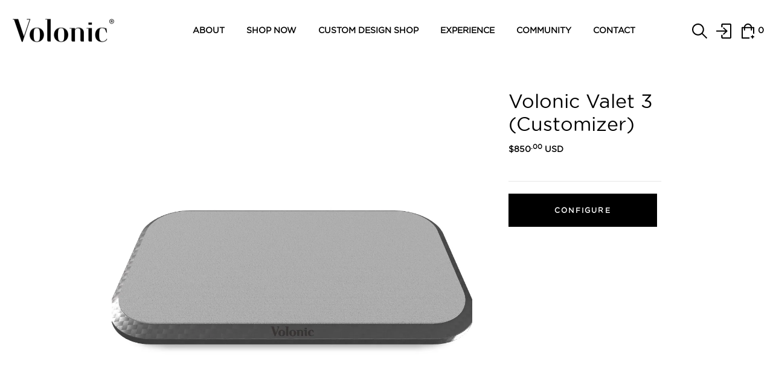

--- FILE ---
content_type: text/html; charset=utf-8
request_url: https://volonic.com/products/volonic-valet-3-customizer-395
body_size: 38707
content:







<!DOCTYPE html>

<html class="no-js">

<head>

    
    <meta name="robots" content="noindex, nofollow">
    
    


    <!-- Added by AVADA SEO Suite -->
    





<meta name="twitter:image" content="http://volonic.com/cdn/shop/products/b8aa343c.jpg?v=1643442142">
    




<!-- Added by AVADA SEO Suite: Product Structured Data -->
<script type="application/ld+json">{
"@context": "https://schema.org/",
"@type": "Product",
"@id": "https:\/\/volonic.com\/products\/volonic-valet-3-customizer-395#product",
"name": "Volonic Valet 3 (Customizer)",
"description": "Custom product specifications Collections: Carbon Fiber CollectionFrame Color Options: Carbon Fiber BlackAlcantara Top Options: Gray Alcantara 4778Leather Top Options: Other selectionLegs: Stud36W USB-C Wall Charger: BlackUSB-C Cable Length: 10ft Black  Original product descriptionThe New Way to ChargeDesigned from the ground up, the Volonic 3 Device Charger reinvents what it means to charge wirelessly. By integrating Aira&#39;s FreePower™ wireless charging, it features one seamless surface created from an 18 coil matrix, enabling an effortless charging experience. Proprietary FreePower™ algorithms rapidly locate your device, creating dynamic and intelligent power that will charge up to 3 devices in any orientation.FreePower™ TechnologyAira’s FreePower™ technology has enabled freedom of position for the first time in a wireless charger. Based on the Qi Standard, it’s compatible with all major smartphones and other Qi enabled devices. Combining this tech with the Volonic Valet 3 elegrant frame and surfaces.",
"brand": {
  "@type": "Brand",
  "name": "Volonic"
},
"offers": {
  "@type": "Offer",
  "price": "850.0",
  "priceCurrency": "USD",
  "itemCondition": "https://schema.org/NewCondition",
  "availability": "https://schema.org/InStock",
  "url": "https://volonic.com/products/volonic-valet-3-customizer-395"
},
"image": [
  "https://volonic.com/cdn/shop/products/b8aa343c.jpg?v=1643442142"
],
"releaseDate": "2022-01-29 02:42:19 -0500",
"sku": "9047_VALET3-CUSTOM",
"mpn": "9047_VALET3-CUSTOM"}</script>
<!-- /Added by AVADA SEO Suite --><!-- Added by AVADA SEO Suite: Breadcrumb Structured Data  -->
<script type="application/ld+json">{
  "@context": "https://schema.org",
  "@type": "BreadcrumbList",
  "itemListElement": [{
    "@type": "ListItem",
    "position": 1,
    "name": "Home",
    "item": "https://volonic.com"
  }, {
    "@type": "ListItem",
    "position": 2,
    "name": "Volonic Valet 3 (Customizer)",
    "item": "https://volonic.com/products/volonic-valet-3-customizer-395"
  }]
}
</script>
<!-- Added by AVADA SEO Suite -->



    <!-- Google Tag Manager -->
    <script>(function (w, d, s, l, i) {
            w[l] = w[l] || []; w[l].push({
                'gtm.start':
                    new Date().getTime(), event: 'gtm.js'
            }); var f = d.getElementsByTagName(s)[0],
                j = d.createElement(s), dl = l != 'dataLayer' ? '&l=' + l : ''; j.async = true; j.src =
                    'https://www.googletagmanager.com/gtm.js?id=' + i + dl; f.parentNode.insertBefore(j, f);
        })(window, document, 'script', 'dataLayer', 'GTM-MNFQMMG');</script>
    <!-- End Google Tag Manager -->


    <meta name="p:domain_verify" content="3f312d64c85445a85f26dff9f07947b6" />
    <meta name="facebook-domain-verification" content="a95utz5rac3owcmwrbm1g5cbggkukt" />
    <!-- Basic page needs ================================================== -->
    <meta charset="utf-8">
    <meta http-equiv="X-UA-Compatible" content="IE=edge">

    <!-- Title and description ================================================== -->
    <title>
        Volonic Valet 3 (Customizer)
    </title>

    
      <meta name="description" content="Custom product specifications Collections: Carbon Fiber Collection Frame Color Options: Carbon Fiber Black Alcantara Top Options: Gray Alcantara 4778 Leather Top Options: Other selection Legs: Stud 36W USB-C Wall Charger: Black USB-C Cable Length: 10ft Black Original product description The New Way to Charge Designed f">
    


    <meta name="viewport" content="width=device-width,initial-scale=1">
    <meta name="theme-color" content="#7fc9c4">
    <!--   animate -->
    <link rel="stylesheet" href="https://cdnjs.cloudflare.com/ajax/libs/animate.css/4.1.1/animate.min.css" />

    <!--  icon on the navbar  -->
    <link rel="icon" href="//volonic.com/cdn/shop/t/99/assets/favicon.png?v=166580303832950198311628237104" type="image/png" sizes="16x16">

    <!-- font -->

    <link rel="stylesheet" href="https://use.typekit.net/haf7drp.css">
  
    <!-- <link href="//volonic.com/cdn/shop/t/99/assets/fontname.css?v=32899" rel="stylesheet" type="text/css" media="all" /> -->
  
    <!-- CSS ================================================== -->
    <link href="//volonic.com/cdn/shop/t/99/assets/style-main.css?v=156168277136199235191628237194" rel="stylesheet" type="text/css" media="all" />
    
    <link href="//volonic.com/cdn/shop/t/99/assets/timber.scss.css?v=15538004541760572921698101037" rel="stylesheet" type="text/css" media="all" />
    
    

    <link href="//volonic.com/cdn/shop/t/99/assets/bootstrap.min.css?v=121287910720252085271628237096" rel="stylesheet" type="text/css" media="all" />
    <link href="//volonic.com/cdn/shop/t/99/assets/themify-icons.css?v=161923640265757197631628237152" rel="stylesheet" type="text/css" media="all" />
    <link href="//volonic.com/cdn/shop/t/99/assets/font-awesome.min.css?v=47700098299993786711628237111" rel="stylesheet" type="text/css" media="all" />
    <link href="//volonic.com/cdn/shop/t/99/assets/slick.css?v=146534836011777535841628237149" rel="stylesheet" type="text/css" media="all" />
    <link href="//volonic.com/cdn/shop/t/99/assets/slick-theme.css?v=143206669774946843461628237148" rel="stylesheet" type="text/css" media="all" />
    <link href="//volonic.com/cdn/shop/t/99/assets/jquery.fancybox.min.css?v=55675584413537998841628237131" rel="stylesheet" type="text/css" media="all" />
    <link href="//volonic.com/cdn/shop/t/99/assets/threesixty.css?v=113002534537841161341628237154" rel="stylesheet" type="text/css" media="all" />
    <link href="//volonic.com/cdn/shop/t/99/assets/engo-customize-minified.css?v=143382541054653643521698100675" rel="stylesheet" type="text/css" media="all" />
    <link href="//volonic.com/cdn/shop/t/99/assets/expivi.css?v=83077983999843842101628237100" rel="stylesheet" type="text/css" media="all" />


    <!-- Header hook for plugins ================================================== -->
    <script type='text/javascript' src='https://volonic.com/apps/wlm/js/wlm-1.1.js'></script>


 
 









<style type="text/css">.wlm-message-pnf{text-align:center;}#wlm-pwd-form {padding: 30px 0;text-align: center}#wlm-wrapper,.wlm-form-holder {display: inline-block}#wlm-pwd-error {display: none;color: #fb8077;text-align: left}#wlm-pwd-error.wlm-error {border: 1px solid #fb8077}#wlm-pwd-form-button {display: inline-block!important;height: auto!important;padding: 8px 15px!important;background: #777;border-radius: 3px!important;color: #fff!important;text-decoration: none!important;vertical-align: top}.wlm-instantclick-fix,.wlm-item-selector {position: absolute;z-index: -999;display: none;height: 0;width: 0;font-size: 0;line-height: 0}</style>






        
      <script type='text/javascript'>
      
        wlm.navigateByLocation();
      
      wlm.jq(document).ready(function(){
        wlm.removeLinks();
      });
    </script>
    
    
    <script>window.performance && window.performance.mark && window.performance.mark('shopify.content_for_header.start');</script><meta name="google-site-verification" content="7SNqtY2Ti6jxIoIF7SRRqxH33JtN4KLVjYyizTiN_LE">
<meta id="shopify-digital-wallet" name="shopify-digital-wallet" content="/30978326/digital_wallets/dialog">
<meta name="shopify-checkout-api-token" content="e85d88101b24e457629c5cdf3387d2a2">
<meta id="in-context-paypal-metadata" data-shop-id="30978326" data-venmo-supported="false" data-environment="production" data-locale="en_US" data-paypal-v4="true" data-currency="USD">
<link rel="alternate" type="application/json+oembed" href="https://volonic.com/products/volonic-valet-3-customizer-395.oembed">
<script async="async" src="/checkouts/internal/preloads.js?locale=en-US"></script>
<link rel="preconnect" href="https://shop.app" crossorigin="anonymous">
<script async="async" src="https://shop.app/checkouts/internal/preloads.js?locale=en-US&shop_id=30978326" crossorigin="anonymous"></script>
<script id="apple-pay-shop-capabilities" type="application/json">{"shopId":30978326,"countryCode":"US","currencyCode":"USD","merchantCapabilities":["supports3DS"],"merchantId":"gid:\/\/shopify\/Shop\/30978326","merchantName":"Volonic","requiredBillingContactFields":["postalAddress","email","phone"],"requiredShippingContactFields":["postalAddress","email","phone"],"shippingType":"shipping","supportedNetworks":["visa","masterCard","amex","discover","elo","jcb"],"total":{"type":"pending","label":"Volonic","amount":"1.00"},"shopifyPaymentsEnabled":true,"supportsSubscriptions":true}</script>
<script id="shopify-features" type="application/json">{"accessToken":"e85d88101b24e457629c5cdf3387d2a2","betas":["rich-media-storefront-analytics"],"domain":"volonic.com","predictiveSearch":true,"shopId":30978326,"locale":"en"}</script>
<script>var Shopify = Shopify || {};
Shopify.shop = "volonic.myshopify.com";
Shopify.locale = "en";
Shopify.currency = {"active":"USD","rate":"1.0"};
Shopify.country = "US";
Shopify.theme = {"name":"Lazyload and js css optimized","id":125016965276,"schema_name":"Holofood","schema_version":"1.0.0","theme_store_id":null,"role":"main"};
Shopify.theme.handle = "null";
Shopify.theme.style = {"id":null,"handle":null};
Shopify.cdnHost = "volonic.com/cdn";
Shopify.routes = Shopify.routes || {};
Shopify.routes.root = "/";</script>
<script type="module">!function(o){(o.Shopify=o.Shopify||{}).modules=!0}(window);</script>
<script>!function(o){function n(){var o=[];function n(){o.push(Array.prototype.slice.apply(arguments))}return n.q=o,n}var t=o.Shopify=o.Shopify||{};t.loadFeatures=n(),t.autoloadFeatures=n()}(window);</script>
<script>
  window.ShopifyPay = window.ShopifyPay || {};
  window.ShopifyPay.apiHost = "shop.app\/pay";
  window.ShopifyPay.redirectState = null;
</script>
<script id="shop-js-analytics" type="application/json">{"pageType":"product"}</script>
<script defer="defer" async type="module" src="//volonic.com/cdn/shopifycloud/shop-js/modules/v2/client.init-shop-cart-sync_BT-GjEfc.en.esm.js"></script>
<script defer="defer" async type="module" src="//volonic.com/cdn/shopifycloud/shop-js/modules/v2/chunk.common_D58fp_Oc.esm.js"></script>
<script defer="defer" async type="module" src="//volonic.com/cdn/shopifycloud/shop-js/modules/v2/chunk.modal_xMitdFEc.esm.js"></script>
<script type="module">
  await import("//volonic.com/cdn/shopifycloud/shop-js/modules/v2/client.init-shop-cart-sync_BT-GjEfc.en.esm.js");
await import("//volonic.com/cdn/shopifycloud/shop-js/modules/v2/chunk.common_D58fp_Oc.esm.js");
await import("//volonic.com/cdn/shopifycloud/shop-js/modules/v2/chunk.modal_xMitdFEc.esm.js");

  window.Shopify.SignInWithShop?.initShopCartSync?.({"fedCMEnabled":true,"windoidEnabled":true});

</script>
<script>
  window.Shopify = window.Shopify || {};
  if (!window.Shopify.featureAssets) window.Shopify.featureAssets = {};
  window.Shopify.featureAssets['shop-js'] = {"shop-cart-sync":["modules/v2/client.shop-cart-sync_DZOKe7Ll.en.esm.js","modules/v2/chunk.common_D58fp_Oc.esm.js","modules/v2/chunk.modal_xMitdFEc.esm.js"],"init-fed-cm":["modules/v2/client.init-fed-cm_B6oLuCjv.en.esm.js","modules/v2/chunk.common_D58fp_Oc.esm.js","modules/v2/chunk.modal_xMitdFEc.esm.js"],"shop-cash-offers":["modules/v2/client.shop-cash-offers_D2sdYoxE.en.esm.js","modules/v2/chunk.common_D58fp_Oc.esm.js","modules/v2/chunk.modal_xMitdFEc.esm.js"],"shop-login-button":["modules/v2/client.shop-login-button_QeVjl5Y3.en.esm.js","modules/v2/chunk.common_D58fp_Oc.esm.js","modules/v2/chunk.modal_xMitdFEc.esm.js"],"pay-button":["modules/v2/client.pay-button_DXTOsIq6.en.esm.js","modules/v2/chunk.common_D58fp_Oc.esm.js","modules/v2/chunk.modal_xMitdFEc.esm.js"],"shop-button":["modules/v2/client.shop-button_DQZHx9pm.en.esm.js","modules/v2/chunk.common_D58fp_Oc.esm.js","modules/v2/chunk.modal_xMitdFEc.esm.js"],"avatar":["modules/v2/client.avatar_BTnouDA3.en.esm.js"],"init-windoid":["modules/v2/client.init-windoid_CR1B-cfM.en.esm.js","modules/v2/chunk.common_D58fp_Oc.esm.js","modules/v2/chunk.modal_xMitdFEc.esm.js"],"init-shop-for-new-customer-accounts":["modules/v2/client.init-shop-for-new-customer-accounts_C_vY_xzh.en.esm.js","modules/v2/client.shop-login-button_QeVjl5Y3.en.esm.js","modules/v2/chunk.common_D58fp_Oc.esm.js","modules/v2/chunk.modal_xMitdFEc.esm.js"],"init-shop-email-lookup-coordinator":["modules/v2/client.init-shop-email-lookup-coordinator_BI7n9ZSv.en.esm.js","modules/v2/chunk.common_D58fp_Oc.esm.js","modules/v2/chunk.modal_xMitdFEc.esm.js"],"init-shop-cart-sync":["modules/v2/client.init-shop-cart-sync_BT-GjEfc.en.esm.js","modules/v2/chunk.common_D58fp_Oc.esm.js","modules/v2/chunk.modal_xMitdFEc.esm.js"],"shop-toast-manager":["modules/v2/client.shop-toast-manager_DiYdP3xc.en.esm.js","modules/v2/chunk.common_D58fp_Oc.esm.js","modules/v2/chunk.modal_xMitdFEc.esm.js"],"init-customer-accounts":["modules/v2/client.init-customer-accounts_D9ZNqS-Q.en.esm.js","modules/v2/client.shop-login-button_QeVjl5Y3.en.esm.js","modules/v2/chunk.common_D58fp_Oc.esm.js","modules/v2/chunk.modal_xMitdFEc.esm.js"],"init-customer-accounts-sign-up":["modules/v2/client.init-customer-accounts-sign-up_iGw4briv.en.esm.js","modules/v2/client.shop-login-button_QeVjl5Y3.en.esm.js","modules/v2/chunk.common_D58fp_Oc.esm.js","modules/v2/chunk.modal_xMitdFEc.esm.js"],"shop-follow-button":["modules/v2/client.shop-follow-button_CqMgW2wH.en.esm.js","modules/v2/chunk.common_D58fp_Oc.esm.js","modules/v2/chunk.modal_xMitdFEc.esm.js"],"checkout-modal":["modules/v2/client.checkout-modal_xHeaAweL.en.esm.js","modules/v2/chunk.common_D58fp_Oc.esm.js","modules/v2/chunk.modal_xMitdFEc.esm.js"],"shop-login":["modules/v2/client.shop-login_D91U-Q7h.en.esm.js","modules/v2/chunk.common_D58fp_Oc.esm.js","modules/v2/chunk.modal_xMitdFEc.esm.js"],"lead-capture":["modules/v2/client.lead-capture_BJmE1dJe.en.esm.js","modules/v2/chunk.common_D58fp_Oc.esm.js","modules/v2/chunk.modal_xMitdFEc.esm.js"],"payment-terms":["modules/v2/client.payment-terms_Ci9AEqFq.en.esm.js","modules/v2/chunk.common_D58fp_Oc.esm.js","modules/v2/chunk.modal_xMitdFEc.esm.js"]};
</script>
<script>(function() {
  var isLoaded = false;
  function asyncLoad() {
    if (isLoaded) return;
    isLoaded = true;
    var urls = ["https:\/\/chimpstatic.com\/mcjs-connected\/js\/users\/c762edeae6a181db1360b380f\/5ef6fa5757e433f34d8092693.js?shop=volonic.myshopify.com","https:\/\/intg.snapchat.com\/shopify\/shopify-scevent.js?id=d8b6c7ff-a519-466f-8809-185ae6ef41eb\u0026shop=volonic.myshopify.com","https:\/\/app-spf.expivi.com\/js\/expivi.js?shop=volonic.myshopify.com","https:\/\/click.social\/apps\/shaky\/public\/index.php\/js\/storefront.js?shop=volonic.myshopify.com","https:\/\/showpriceinbtc.soundonyx.com\/showpriceinbtc.js?version=1\u0026shop=volonic.myshopify.com","\/\/cdn.shopify.com\/proxy\/2567a8232b332a2572b070cbad8e8d7f121462d302476e3e2d8de427a6928436\/api.goaffpro.com\/loader.js?shop=volonic.myshopify.com\u0026sp-cache-control=cHVibGljLCBtYXgtYWdlPTkwMA","https:\/\/a.mailmunch.co\/widgets\/site-479232-c89d628d2b680a1d96ec1777681a1fad9ea2547a.js?shop=volonic.myshopify.com","https:\/\/seo.apps.avada.io\/avada-seo-installed.js?shop=volonic.myshopify.com"];
    for (var i = 0; i < urls.length; i++) {
      var s = document.createElement('script');
      s.type = 'text/javascript';
      s.async = true;
      s.src = urls[i];
      var x = document.getElementsByTagName('script')[0];
      x.parentNode.insertBefore(s, x);
    }
  };
  if(window.attachEvent) {
    window.attachEvent('onload', asyncLoad);
  } else {
    window.addEventListener('load', asyncLoad, false);
  }
})();</script>
<script id="__st">var __st={"a":30978326,"offset":-18000,"reqid":"eec88823-021c-41ed-9d3b-f90a4c39ba7f-1769244449","pageurl":"volonic.com\/products\/volonic-valet-3-customizer-395","u":"96e26fe452f0","p":"product","rtyp":"product","rid":7535275770082};</script>
<script>window.ShopifyPaypalV4VisibilityTracking = true;</script>
<script id="captcha-bootstrap">!function(){'use strict';const t='contact',e='account',n='new_comment',o=[[t,t],['blogs',n],['comments',n],[t,'customer']],c=[[e,'customer_login'],[e,'guest_login'],[e,'recover_customer_password'],[e,'create_customer']],r=t=>t.map((([t,e])=>`form[action*='/${t}']:not([data-nocaptcha='true']) input[name='form_type'][value='${e}']`)).join(','),a=t=>()=>t?[...document.querySelectorAll(t)].map((t=>t.form)):[];function s(){const t=[...o],e=r(t);return a(e)}const i='password',u='form_key',d=['recaptcha-v3-token','g-recaptcha-response','h-captcha-response',i],f=()=>{try{return window.sessionStorage}catch{return}},m='__shopify_v',_=t=>t.elements[u];function p(t,e,n=!1){try{const o=window.sessionStorage,c=JSON.parse(o.getItem(e)),{data:r}=function(t){const{data:e,action:n}=t;return t[m]||n?{data:e,action:n}:{data:t,action:n}}(c);for(const[e,n]of Object.entries(r))t.elements[e]&&(t.elements[e].value=n);n&&o.removeItem(e)}catch(o){console.error('form repopulation failed',{error:o})}}const l='form_type',E='cptcha';function T(t){t.dataset[E]=!0}const w=window,h=w.document,L='Shopify',v='ce_forms',y='captcha';let A=!1;((t,e)=>{const n=(g='f06e6c50-85a8-45c8-87d0-21a2b65856fe',I='https://cdn.shopify.com/shopifycloud/storefront-forms-hcaptcha/ce_storefront_forms_captcha_hcaptcha.v1.5.2.iife.js',D={infoText:'Protected by hCaptcha',privacyText:'Privacy',termsText:'Terms'},(t,e,n)=>{const o=w[L][v],c=o.bindForm;if(c)return c(t,g,e,D).then(n);var r;o.q.push([[t,g,e,D],n]),r=I,A||(h.body.append(Object.assign(h.createElement('script'),{id:'captcha-provider',async:!0,src:r})),A=!0)});var g,I,D;w[L]=w[L]||{},w[L][v]=w[L][v]||{},w[L][v].q=[],w[L][y]=w[L][y]||{},w[L][y].protect=function(t,e){n(t,void 0,e),T(t)},Object.freeze(w[L][y]),function(t,e,n,w,h,L){const[v,y,A,g]=function(t,e,n){const i=e?o:[],u=t?c:[],d=[...i,...u],f=r(d),m=r(i),_=r(d.filter((([t,e])=>n.includes(e))));return[a(f),a(m),a(_),s()]}(w,h,L),I=t=>{const e=t.target;return e instanceof HTMLFormElement?e:e&&e.form},D=t=>v().includes(t);t.addEventListener('submit',(t=>{const e=I(t);if(!e)return;const n=D(e)&&!e.dataset.hcaptchaBound&&!e.dataset.recaptchaBound,o=_(e),c=g().includes(e)&&(!o||!o.value);(n||c)&&t.preventDefault(),c&&!n&&(function(t){try{if(!f())return;!function(t){const e=f();if(!e)return;const n=_(t);if(!n)return;const o=n.value;o&&e.removeItem(o)}(t);const e=Array.from(Array(32),(()=>Math.random().toString(36)[2])).join('');!function(t,e){_(t)||t.append(Object.assign(document.createElement('input'),{type:'hidden',name:u})),t.elements[u].value=e}(t,e),function(t,e){const n=f();if(!n)return;const o=[...t.querySelectorAll(`input[type='${i}']`)].map((({name:t})=>t)),c=[...d,...o],r={};for(const[a,s]of new FormData(t).entries())c.includes(a)||(r[a]=s);n.setItem(e,JSON.stringify({[m]:1,action:t.action,data:r}))}(t,e)}catch(e){console.error('failed to persist form',e)}}(e),e.submit())}));const S=(t,e)=>{t&&!t.dataset[E]&&(n(t,e.some((e=>e===t))),T(t))};for(const o of['focusin','change'])t.addEventListener(o,(t=>{const e=I(t);D(e)&&S(e,y())}));const B=e.get('form_key'),M=e.get(l),P=B&&M;t.addEventListener('DOMContentLoaded',(()=>{const t=y();if(P)for(const e of t)e.elements[l].value===M&&p(e,B);[...new Set([...A(),...v().filter((t=>'true'===t.dataset.shopifyCaptcha))])].forEach((e=>S(e,t)))}))}(h,new URLSearchParams(w.location.search),n,t,e,['guest_login'])})(!0,!0)}();</script>
<script integrity="sha256-4kQ18oKyAcykRKYeNunJcIwy7WH5gtpwJnB7kiuLZ1E=" data-source-attribution="shopify.loadfeatures" defer="defer" src="//volonic.com/cdn/shopifycloud/storefront/assets/storefront/load_feature-a0a9edcb.js" crossorigin="anonymous"></script>
<script crossorigin="anonymous" defer="defer" src="//volonic.com/cdn/shopifycloud/storefront/assets/shopify_pay/storefront-65b4c6d7.js?v=20250812"></script>
<script data-source-attribution="shopify.dynamic_checkout.dynamic.init">var Shopify=Shopify||{};Shopify.PaymentButton=Shopify.PaymentButton||{isStorefrontPortableWallets:!0,init:function(){window.Shopify.PaymentButton.init=function(){};var t=document.createElement("script");t.src="https://volonic.com/cdn/shopifycloud/portable-wallets/latest/portable-wallets.en.js",t.type="module",document.head.appendChild(t)}};
</script>
<script data-source-attribution="shopify.dynamic_checkout.buyer_consent">
  function portableWalletsHideBuyerConsent(e){var t=document.getElementById("shopify-buyer-consent"),n=document.getElementById("shopify-subscription-policy-button");t&&n&&(t.classList.add("hidden"),t.setAttribute("aria-hidden","true"),n.removeEventListener("click",e))}function portableWalletsShowBuyerConsent(e){var t=document.getElementById("shopify-buyer-consent"),n=document.getElementById("shopify-subscription-policy-button");t&&n&&(t.classList.remove("hidden"),t.removeAttribute("aria-hidden"),n.addEventListener("click",e))}window.Shopify?.PaymentButton&&(window.Shopify.PaymentButton.hideBuyerConsent=portableWalletsHideBuyerConsent,window.Shopify.PaymentButton.showBuyerConsent=portableWalletsShowBuyerConsent);
</script>
<script data-source-attribution="shopify.dynamic_checkout.cart.bootstrap">document.addEventListener("DOMContentLoaded",(function(){function t(){return document.querySelector("shopify-accelerated-checkout-cart, shopify-accelerated-checkout")}if(t())Shopify.PaymentButton.init();else{new MutationObserver((function(e,n){t()&&(Shopify.PaymentButton.init(),n.disconnect())})).observe(document.body,{childList:!0,subtree:!0})}}));
</script>
<link id="shopify-accelerated-checkout-styles" rel="stylesheet" media="screen" href="https://volonic.com/cdn/shopifycloud/portable-wallets/latest/accelerated-checkout-backwards-compat.css" crossorigin="anonymous">
<style id="shopify-accelerated-checkout-cart">
        #shopify-buyer-consent {
  margin-top: 1em;
  display: inline-block;
  width: 100%;
}

#shopify-buyer-consent.hidden {
  display: none;
}

#shopify-subscription-policy-button {
  background: none;
  border: none;
  padding: 0;
  text-decoration: underline;
  font-size: inherit;
  cursor: pointer;
}

#shopify-subscription-policy-button::before {
  box-shadow: none;
}

      </style>

<script>window.performance && window.performance.mark && window.performance.mark('shopify.content_for_header.end');</script>

    <!-- "snippets/vitals-loader.liquid" was not rendered, the associated app was uninstalled -->
    <!-- /snippets/oldIE-js.liquid -->


<!--[if lt IE 9]>
<script src="//cdnjs.cloudflare.com/ajax/libs/html5shiv/3.7.2/html5shiv.min.js" type="text/javascript"></script>
<script src="//volonic.com/cdn/shop/t/99/assets/respond.min.js?v=32899" type="text/javascript"></script>
<link href="//volonic.com/cdn/shop/t/99/assets/respond-proxy.html" id="respond-proxy" rel="respond-proxy" />
<link href="//volonic.com/search?q=a8dd63fd35cc36253b9700c40b35d2c6" id="respond-redirect" rel="respond-redirect" />
<script src="//volonic.com/search?q=a8dd63fd35cc36253b9700c40b35d2c6" type="text/javascript"></script>
<![endif]-->



    <script src="//ajax.googleapis.com/ajax/libs/jquery/1.11.0/jquery.min.js" type="text/javascript"></script>
    <script src="//volonic.com/cdn/shopifycloud/storefront/assets/themes_support/api.jquery-7ab1a3a4.js" type="text/javascript"></script>
    <script src="//volonic.com/cdn/shop/t/99/assets/modernizr-2.8.3.min.js?v=174727525422211915231628237141" type="text/javascript"></script>
    <script src="//volonic.com/cdn/shopifycloud/storefront/assets/themes_support/option_selection-b017cd28.js" type="text/javascript"></script>
    <script src="//volonic.com/cdn/shop/t/99/assets/lazysizes.min.js?v=155223123402716617051628237132" type="text/javascript"></script>
    <script>
        window.ajax_cart = true;
        window.money_format = '<span class=money>${{amount}} USD</span>';
        window.shop_currency = 'USD';
        window.show_multiple_currencies = true;
        window.loading_url = "//volonic.com/cdn/shop/t/99/assets/loader.gif?v=9076874988191347041628237133";
        window.use_color_swatch = true;
        window.product_image_resize = true;
        window.enable_sidebar_multiple_choice = true;

        window.file_url = "//volonic.com/cdn/shop/files/?v=32899";
        window.asset_url = "";
        window.images_size = {
            is_crop: true,
            ratio_width: 1,
            ratio_height: 1,
        };
        window.inventory_text = {
            in_stock: "In Stock",
            many_in_stock: "Translation missing: en.products.product.many_in_stock",
            out_of_stock: "Out Of Stock",
            add_to_cart: "Add to Cart",
            sold_out: "Sold Out",
            unavailable: "Unavailable"
        };

        window.sidebar_toggle = {
            show_sidebar_toggle: "Translation missing: en.general.sidebar_toggle.show_sidebar_toggle",
            hide_sidebar_toggle: "Translation missing: en.general.sidebar_toggle.hide_sidebar_toggle"
        };

    </script>

    
    

    <!-- /snippets/social-meta-tags.liquid -->



<link rel="shortcut icon" href="//volonic.com/cdn/shop/t/99/assets/favicon.png?v=166580303832950198311628237104" type="image/png" />

<link rel="apple-touch-icon-precomposed" href="//volonic.com/cdn/shop/t/99/assets/icon-for-mobile.png?v=21058310245874301521628237123" />
<link rel="apple-touch-icon-precomposed" sizes="57x57" href="//volonic.com/cdn/shop/t/99/assets/icon-for-mobile_57x57.png?v=21058310245874301521628237123" />
<link rel="apple-touch-icon-precomposed" sizes="60x60" href="//volonic.com/cdn/shop/t/99/assets/icon-for-mobile_60x60.png?v=21058310245874301521628237123" />
<link rel="apple-touch-icon-precomposed" sizes="72x72" href="//volonic.com/cdn/shop/t/99/assets/icon-for-mobile_72x72.png?v=21058310245874301521628237123" />
<link rel="apple-touch-icon-precomposed" sizes="76x76" href="//volonic.com/cdn/shop/t/99/assets/icon-for-mobile_76x76.png?v=21058310245874301521628237123" />
<link rel="apple-touch-icon-precomposed" sizes="114x114" href="//volonic.com/cdn/shop/t/99/assets/icon-for-mobile_114x114.png?v=21058310245874301521628237123" />
<link rel="apple-touch-icon-precomposed" sizes="120x120" href="//volonic.com/cdn/shop/t/99/assets/icon-for-mobile_120x120.png?v=21058310245874301521628237123" />
<link rel="apple-touch-icon-precomposed" sizes="144x144" href="//volonic.com/cdn/shop/t/99/assets/icon-for-mobile_144x144.png?v=21058310245874301521628237123" />
<link rel="apple-touch-icon-precomposed" sizes="152x152" href="//volonic.com/cdn/shop/t/99/assets/icon-for-mobile_152x152.png?v=21058310245874301521628237123" />


  <meta property="og:type" content="product">
  <meta property="og:title" content="Volonic Valet 3 (Customizer)">
  
    <meta property="og:image" content="http://volonic.com/cdn/shop/products/b8aa343c_grande.jpg?v=1643442142">
    <meta property="og:image:secure_url" content="https://volonic.com/cdn/shop/products/b8aa343c_grande.jpg?v=1643442142">
  
  <meta property="og:price:amount" content="850.00">
  <meta property="og:price:currency" content="USD">


<meta property="og:description" content="Custom product specifications Collections: Carbon Fiber Collection Frame Color Options: Carbon Fiber Black Alcantara Top Options: Gray Alcantara 4778 Leather Top Options: Other selection Legs: Stud 36W USB-C Wall Charger: Black USB-C Cable Length: 10ft Black Original product description The New Way to Charge Designed f">
<meta property="og:site_name" content="Volonic">


  <link rel="canonical" href="https://volonic.com/products/volonic-valet-3-customizer-395">







<meta name="twitter:card" content="summary">

  <meta name="twitter:title" content="Volonic Valet 3 (Customizer)">
  <meta name="twitter:description" content="Custom product specifications Collections: Carbon Fiber Collection Frame Color Options: Carbon Fiber Black Alcantara Top Options: Gray Alcantara 4778 Leather Top Options: Other selection Legs: Stud 36W USB-C Wall Charger: Black USB-C Cable Length: 10ft Black Original product description The New Way to Charge Designed f">
  <meta name="twitter:image" content="https://volonic.com/cdn/shop/products/b8aa343c_medium.jpg?v=1643442142">
  <meta name="twitter:image:width" content="240">
  <meta name="twitter:image:height" content="240">



    <!--   Indi SAS Merchant SetUp-->
    <script src="https://www.dwin1.com/19038.js" type="text/javascript" defer="defer"></script>


    <!-- Snippet for Simple Preorder app -->
    



    <!-- GSSTART Coming Soon code start. Do not change -->
    <script
        type="text/javascript"> gsProductByVariant = {};   gsProductByVariant[42368872775906] =  1 ;   gsProductCSID = "7535275770082"; gsDefaultV = "42368872775906";</script>
    <script type="text/javascript"
        src="https://gravity-software.com/js/shopify/pac_shop27157.js?v=gsf744f2752440528d54af66c711adcef9xx"></script>
    <!-- Coming Soon code end. Do not change GSEND -->
<script>
		mydata ={
    "preorderSetting": {
        "pre_badges": "No",
        "force_preorder": "No",
        "badge_text": "Pre-Order",
        "badge_bk": "FF1919",
        "badge_color": "ffff",
        "badgeShape": "Rectangle",
        "badgePosition": "top_right",
        "badge_text_size": "11px",
        "animateclass": "hvr-no",
        "global_preorderlimit": "",
        "button_text": "PRE-ORDER",
        "button_message": "Available soon",
        "nopreordermessage": "No Pre-Order for this product",
        "mode": "hover",
        "position": "top",
        "button_color": "#000",
        "button_text_color": "#fff",
        "button_text_size": "15px",
        "button_font_weight": "normal",
        "button_width": "100%",
        "button_top_margin": "5px",
        "button_radius": "0px",
        "tooltip_bkcolor": "#000",
        "tooltip_opt": "No",
        "tooltip_textcolor": "#fff",
        "custom_note": "Pre-order Item",
        "custom_note_label": "Pre-order Item",
        "qty_limit": "",
        "qty_check": "No",
        "error_customer_msg": "Sorry..!! This much quantity is not available. You can avail maximum",
        "enable_country": "",
        "location_enable": "No",
        "error_message_geo": "Sorry !!! Product is not available at this location.",
        "mandatory_for_customers": "No",
        "customer_delivery_date_feature": "No",
        "customer_delivery_time_feature": "No",
        "customer_delivery_label": "Schedule Delivery"
    },
    "developerSetting": {
        "formselector": "form[action=\"\/cart\/add\"]:first, form[action=\"\/zh-TW\/cart\/add\"]:first, form[action=\"\/ko\/cart\/add\"]:first, form[action=\"\/es\/cart\/add\"]:first,form[action=\"\/en\/cart\/add\"]:first, form[action=\"\/de\/cart\/add\"]:first, form[action=\"\/cy\/cart\/add\"]:first, form[action=\"\/cart\/add.js\"]:first, form[action=\"\/fr\/cart\/add\"]:first, form[action=\"\/ar\/cart\/add\"], form[action=\"\/zh-cn\/cart\/add\"]",
        "buttonselector": "button[name=\"add\"]:first, input[name=\"add\"]:first, input[data-action=\"add-to-cart\"], #button-add-to-cart, button.product-form--add-to-cart",
        "variantselector1": ".product__variant, select:not(.selectoption_id,.product-form__quantity, .delivery_time), .single-option-selector, input[name=\"Size\"]",
        "variantselector2": "input[name=\"quantity\"]",
        "variantselector3": "",
        "tags_badges": "",
        "badges_allpages": "",
        "badges_allpages_hide_attr": "",
        "checkoutattr": "input[name=\"checkout\"], button[name=\"checkout\"]",
        "subtotalclass": "",
        "partialtext": "Partial Deposit:",
        "remainingtext": "Remaining Balance:",
        "drawerbuttonattr": "input[name=\"checkout\"], button[name=\"checkout\"]",
        "drawersubtotal": "",
        "drawerevents": "header a[href=\"\/cart\"]",
        "remainingenable": "Yes"
    },
    "generalSetting": {
        "counter_theme": "sd_counter1",
        "comingsoontext": "Coming Soon",
        "notify_autosent": "disable",
        "coupon_option": "No",
        "account_coupon": "No",
        "auto_coupon": "No",
        "shipping1": "No",
        "shipping2": "No",
        "tax_1": "No",
        "tax_2": "No",
        "com_badges": "No",
        "com_badge_text": "Coming-Soon",
        "com_badge_bk": "FF1919",
        "com_badge_color": "ffff",
        "com_badge_text_size": "11px",
        "comBadgeShape": "Rectangle",
        "comBadgePosition": "top_right",
        "enable_favicon": "No",
        "favbgcolor": "FF0000",
        "favtxtcolor": "FFf",
        "preorder_mode": "mode1",
        "global_preorderlimit": ""
    },
    "notifySetting": {
        "enablenotify": "No",
        "notify_type": "slide",
        "notifylinktext": "Notify me",
        "sd_notifybuttontext": "Notify me",
        "notifylinktextcolor": "000",
        "notifylink_bkcolor": "fff",
        "notify_textalign": "left",
        "notify_link_txtsize": "14",
        "notify_link_deco": "underline",
        "notify_link_weight": "normal",
        "en_inject": "No",
        "selectinject": "Inject after",
        "injectevent": "CLASS",
        "injectvalue": "sd-advanced-preorder"
    },
    "partialSettings": {
        "payment_type_text": "Payment Type",
        "full_partial": "No",
        "fullpay_text": "Full Payment",
        "partialpay_text": "Partial Payment",
        "cart_total": "No",
        "total_text": "Partial Cart",
        "checkout_text": "Partial Checkout",
        "note_checkout1": "Initial Partial Payment (Check \"My Account\" page in store for balance payment)",
        "note_checkout2": "Final Partial Payment",
        "full_note_checkout": "Pay initial payment -",
        "partial_cart": "No",
        "partial_msg_txt": "",
        "account_login": "disabled",
        "fullpay_message_text": "Pay full payment - ",
        "partialpay_message_text": "Pay initial payment - ",
        "fullpaybtntext": "Pay Full",
        "partialpaybtntext": "Pay Partial",
        "par_badges": "No",
        "par_badge_text": "Partial-Order",
        "par_badge_bk": "FF1919",
        "par_badge_color": "ffff",
        "par_badge_text_size": "11px",
        "enabletimer": "No",
        "timermsg": "Hurry Up..!! Your cart will be lost in ",
        "timertextcolor": "000",
        "timerbkg": "ddd",
        "timeralign": "left",
        "timertextweight": "normal",
        "timer": "20",
        "timer_border": "none",
        "timerborderpx": "1",
        "timerbordercolor": "000",
        "custom_priceonoff": "No",
        "custom_paytext": "Custom Price"
    },
    "AccountPageSetting": {
        "float_button": "No"
    },
    "app": {
        "appenable": "Yes",
        "memberplan": "free",
        "status_activation": "",
        "p_status_activation": "",
        "advanced_premium": "",
        "today_date_time": "2026-01-24",
        "today_time": "03:47"
    }
}

		var sd_productJson = {"id":7535275770082,"title":"Volonic Valet 3 (Customizer)","handle":"volonic-valet-3-customizer-395","description":"\u003cb\u003eCustom product specifications\u003c\/b\u003e\u003cbr\u003e \u003cul\u003e\n\u003cli\u003e\n\u003cstrong\u003eCollections:\u003c\/strong\u003e Carbon Fiber Collection\u003c\/li\u003e\n\u003cli\u003e\n\u003cstrong\u003eFrame Color Options:\u003c\/strong\u003e Carbon Fiber Black\u003c\/li\u003e\n\u003cli\u003e\n\u003cstrong\u003eAlcantara Top Options:\u003c\/strong\u003e Gray Alcantara 4778\u003c\/li\u003e\n\u003cli\u003e\n\u003cstrong\u003eLeather Top Options:\u003c\/strong\u003e Other selection\u003c\/li\u003e\n\u003cli\u003e\n\u003cstrong\u003eLegs:\u003c\/strong\u003e Stud\u003c\/li\u003e\n\u003cli\u003e\n\u003cstrong\u003e36W USB-C Wall Charger:\u003c\/strong\u003e Black\u003c\/li\u003e\n\u003cli\u003e\n\u003cstrong\u003eUSB-C Cable Length:\u003c\/strong\u003e 10ft Black\u003c\/li\u003e\n\u003c\/ul\u003e \u003cbr\u003e \u003cb\u003eOriginal product description\u003c\/b\u003e\u003cbr\u003e\u003cdiv data-preset=\"opacity,y\" data-delay=\".3\" class=\"content color-grey mb-sm-3 mb-xl-4 mb-xlg-5 should-animate\" data-v-4cd4b3ab=\"\" data-v-58d6dfbc=\"\" style=\"opacity: 1; transform: matrix(1, 0, 0, 1, 0, 0); transform-origin: center center 0px;\"\u003e\n\u003cdiv class=\"content content-text\" data-v-4cd4b3ab=\"\" data-v-58d6dfbc=\"\"\u003e\n\u003ch3\u003eThe New Way to Charge\u003c\/h3\u003e\n\u003cdiv id=\"s-d71b728a-4f8b-4c4d-b35c-7352e0eb9b38\" class=\"shg-c\"\u003e\n\u003cdiv class=\"shg-rich-text shg-theme-text-content\"\u003e\n\u003cp\u003eDesigned from the ground up, the Volonic 3 Device Charger reinvents what it means to charge wirelessly. By integrating Aira's FreePower™ wireless charging, it features one seamless surface created from an 18 coil matrix, enabling an effortless charging experience. Proprietary FreePower™ algorithms rapidly locate your device, creating dynamic and intelligent power that will charge up to 3 devices in any orientation.\u003c\/p\u003e\n\u003c\/div\u003e\n\u003c\/div\u003e\n\u003c\/div\u003e\n\u003c\/div\u003e\n\u003ch3\u003eFreePower™ Technology\u003c\/h3\u003e\n\u003ca title=\"FreePower developed by Aira\" href=\"https:\/\/airapower.com\/\" class=\"js-no-transition\" target=\"_blank\"\u003eAira’s\u003c\/a\u003e FreePower™ technology has enabled freedom of position for the first time in a wireless charger. Based on the Qi Standard, it’s compatible with all major smartphones and other Qi enabled devices. Combining this tech with the Volonic Valet 3 elegrant frame and surfaces.\u003cbr\u003e","published_at":"2022-01-29T02:42:19-05:00","created_at":"2022-01-29T02:42:19-05:00","vendor":"Volonic","type":"Expivi Product Replica","tags":[],"price":85000,"price_min":85000,"price_max":85000,"available":true,"price_varies":false,"compare_at_price":null,"compare_at_price_min":0,"compare_at_price_max":0,"compare_at_price_varies":false,"variants":[{"id":42368872775906,"title":"b8aa343c","option1":"b8aa343c","option2":null,"option3":null,"sku":"9047_VALET3-CUSTOM","requires_shipping":true,"taxable":true,"featured_image":null,"available":true,"name":"Volonic Valet 3 (Customizer) - b8aa343c","public_title":"b8aa343c","options":["b8aa343c"],"price":85000,"weight":0,"compare_at_price":null,"inventory_management":null,"barcode":null,"requires_selling_plan":false,"selling_plan_allocations":[]}],"images":["\/\/volonic.com\/cdn\/shop\/products\/b8aa343c.jpg?v=1643442142"],"featured_image":"\/\/volonic.com\/cdn\/shop\/products\/b8aa343c.jpg?v=1643442142","options":["Title"],"media":[{"alt":null,"id":29169078534370,"position":1,"preview_image":{"aspect_ratio":1.0,"height":1024,"width":1024,"src":"\/\/volonic.com\/cdn\/shop\/products\/b8aa343c.jpg?v=1643442142"},"aspect_ratio":1.0,"height":1024,"media_type":"image","src":"\/\/volonic.com\/cdn\/shop\/products\/b8aa343c.jpg?v=1643442142","width":1024}],"requires_selling_plan":false,"selling_plan_groups":[],"content":"\u003cb\u003eCustom product specifications\u003c\/b\u003e\u003cbr\u003e \u003cul\u003e\n\u003cli\u003e\n\u003cstrong\u003eCollections:\u003c\/strong\u003e Carbon Fiber Collection\u003c\/li\u003e\n\u003cli\u003e\n\u003cstrong\u003eFrame Color Options:\u003c\/strong\u003e Carbon Fiber Black\u003c\/li\u003e\n\u003cli\u003e\n\u003cstrong\u003eAlcantara Top Options:\u003c\/strong\u003e Gray Alcantara 4778\u003c\/li\u003e\n\u003cli\u003e\n\u003cstrong\u003eLeather Top Options:\u003c\/strong\u003e Other selection\u003c\/li\u003e\n\u003cli\u003e\n\u003cstrong\u003eLegs:\u003c\/strong\u003e Stud\u003c\/li\u003e\n\u003cli\u003e\n\u003cstrong\u003e36W USB-C Wall Charger:\u003c\/strong\u003e Black\u003c\/li\u003e\n\u003cli\u003e\n\u003cstrong\u003eUSB-C Cable Length:\u003c\/strong\u003e 10ft Black\u003c\/li\u003e\n\u003c\/ul\u003e \u003cbr\u003e \u003cb\u003eOriginal product description\u003c\/b\u003e\u003cbr\u003e\u003cdiv data-preset=\"opacity,y\" data-delay=\".3\" class=\"content color-grey mb-sm-3 mb-xl-4 mb-xlg-5 should-animate\" data-v-4cd4b3ab=\"\" data-v-58d6dfbc=\"\" style=\"opacity: 1; transform: matrix(1, 0, 0, 1, 0, 0); transform-origin: center center 0px;\"\u003e\n\u003cdiv class=\"content content-text\" data-v-4cd4b3ab=\"\" data-v-58d6dfbc=\"\"\u003e\n\u003ch3\u003eThe New Way to Charge\u003c\/h3\u003e\n\u003cdiv id=\"s-d71b728a-4f8b-4c4d-b35c-7352e0eb9b38\" class=\"shg-c\"\u003e\n\u003cdiv class=\"shg-rich-text shg-theme-text-content\"\u003e\n\u003cp\u003eDesigned from the ground up, the Volonic 3 Device Charger reinvents what it means to charge wirelessly. By integrating Aira's FreePower™ wireless charging, it features one seamless surface created from an 18 coil matrix, enabling an effortless charging experience. Proprietary FreePower™ algorithms rapidly locate your device, creating dynamic and intelligent power that will charge up to 3 devices in any orientation.\u003c\/p\u003e\n\u003c\/div\u003e\n\u003c\/div\u003e\n\u003c\/div\u003e\n\u003c\/div\u003e\n\u003ch3\u003eFreePower™ Technology\u003c\/h3\u003e\n\u003ca title=\"FreePower developed by Aira\" href=\"https:\/\/airapower.com\/\" class=\"js-no-transition\" target=\"_blank\"\u003eAira’s\u003c\/a\u003e FreePower™ technology has enabled freedom of position for the first time in a wireless charger. Based on the Qi Standard, it’s compatible with all major smartphones and other Qi enabled devices. Combining this tech with the Volonic Valet 3 elegrant frame and surfaces.\u003cbr\u003e"} 
		</script>
		
		<script src="https://secure.gatewaypreorder.com/preorder/js/preorder.js?v=2.0"></script>
		









<script>
var advance_script = '{ "products": []}';  
</script>


<link href="https://monorail-edge.shopifysvc.com" rel="dns-prefetch">
<script>(function(){if ("sendBeacon" in navigator && "performance" in window) {try {var session_token_from_headers = performance.getEntriesByType('navigation')[0].serverTiming.find(x => x.name == '_s').description;} catch {var session_token_from_headers = undefined;}var session_cookie_matches = document.cookie.match(/_shopify_s=([^;]*)/);var session_token_from_cookie = session_cookie_matches && session_cookie_matches.length === 2 ? session_cookie_matches[1] : "";var session_token = session_token_from_headers || session_token_from_cookie || "";function handle_abandonment_event(e) {var entries = performance.getEntries().filter(function(entry) {return /monorail-edge.shopifysvc.com/.test(entry.name);});if (!window.abandonment_tracked && entries.length === 0) {window.abandonment_tracked = true;var currentMs = Date.now();var navigation_start = performance.timing.navigationStart;var payload = {shop_id: 30978326,url: window.location.href,navigation_start,duration: currentMs - navigation_start,session_token,page_type: "product"};window.navigator.sendBeacon("https://monorail-edge.shopifysvc.com/v1/produce", JSON.stringify({schema_id: "online_store_buyer_site_abandonment/1.1",payload: payload,metadata: {event_created_at_ms: currentMs,event_sent_at_ms: currentMs}}));}}window.addEventListener('pagehide', handle_abandonment_event);}}());</script>
<script id="web-pixels-manager-setup">(function e(e,d,r,n,o){if(void 0===o&&(o={}),!Boolean(null===(a=null===(i=window.Shopify)||void 0===i?void 0:i.analytics)||void 0===a?void 0:a.replayQueue)){var i,a;window.Shopify=window.Shopify||{};var t=window.Shopify;t.analytics=t.analytics||{};var s=t.analytics;s.replayQueue=[],s.publish=function(e,d,r){return s.replayQueue.push([e,d,r]),!0};try{self.performance.mark("wpm:start")}catch(e){}var l=function(){var e={modern:/Edge?\/(1{2}[4-9]|1[2-9]\d|[2-9]\d{2}|\d{4,})\.\d+(\.\d+|)|Firefox\/(1{2}[4-9]|1[2-9]\d|[2-9]\d{2}|\d{4,})\.\d+(\.\d+|)|Chrom(ium|e)\/(9{2}|\d{3,})\.\d+(\.\d+|)|(Maci|X1{2}).+ Version\/(15\.\d+|(1[6-9]|[2-9]\d|\d{3,})\.\d+)([,.]\d+|)( \(\w+\)|)( Mobile\/\w+|) Safari\/|Chrome.+OPR\/(9{2}|\d{3,})\.\d+\.\d+|(CPU[ +]OS|iPhone[ +]OS|CPU[ +]iPhone|CPU IPhone OS|CPU iPad OS)[ +]+(15[._]\d+|(1[6-9]|[2-9]\d|\d{3,})[._]\d+)([._]\d+|)|Android:?[ /-](13[3-9]|1[4-9]\d|[2-9]\d{2}|\d{4,})(\.\d+|)(\.\d+|)|Android.+Firefox\/(13[5-9]|1[4-9]\d|[2-9]\d{2}|\d{4,})\.\d+(\.\d+|)|Android.+Chrom(ium|e)\/(13[3-9]|1[4-9]\d|[2-9]\d{2}|\d{4,})\.\d+(\.\d+|)|SamsungBrowser\/([2-9]\d|\d{3,})\.\d+/,legacy:/Edge?\/(1[6-9]|[2-9]\d|\d{3,})\.\d+(\.\d+|)|Firefox\/(5[4-9]|[6-9]\d|\d{3,})\.\d+(\.\d+|)|Chrom(ium|e)\/(5[1-9]|[6-9]\d|\d{3,})\.\d+(\.\d+|)([\d.]+$|.*Safari\/(?![\d.]+ Edge\/[\d.]+$))|(Maci|X1{2}).+ Version\/(10\.\d+|(1[1-9]|[2-9]\d|\d{3,})\.\d+)([,.]\d+|)( \(\w+\)|)( Mobile\/\w+|) Safari\/|Chrome.+OPR\/(3[89]|[4-9]\d|\d{3,})\.\d+\.\d+|(CPU[ +]OS|iPhone[ +]OS|CPU[ +]iPhone|CPU IPhone OS|CPU iPad OS)[ +]+(10[._]\d+|(1[1-9]|[2-9]\d|\d{3,})[._]\d+)([._]\d+|)|Android:?[ /-](13[3-9]|1[4-9]\d|[2-9]\d{2}|\d{4,})(\.\d+|)(\.\d+|)|Mobile Safari.+OPR\/([89]\d|\d{3,})\.\d+\.\d+|Android.+Firefox\/(13[5-9]|1[4-9]\d|[2-9]\d{2}|\d{4,})\.\d+(\.\d+|)|Android.+Chrom(ium|e)\/(13[3-9]|1[4-9]\d|[2-9]\d{2}|\d{4,})\.\d+(\.\d+|)|Android.+(UC? ?Browser|UCWEB|U3)[ /]?(15\.([5-9]|\d{2,})|(1[6-9]|[2-9]\d|\d{3,})\.\d+)\.\d+|SamsungBrowser\/(5\.\d+|([6-9]|\d{2,})\.\d+)|Android.+MQ{2}Browser\/(14(\.(9|\d{2,})|)|(1[5-9]|[2-9]\d|\d{3,})(\.\d+|))(\.\d+|)|K[Aa][Ii]OS\/(3\.\d+|([4-9]|\d{2,})\.\d+)(\.\d+|)/},d=e.modern,r=e.legacy,n=navigator.userAgent;return n.match(d)?"modern":n.match(r)?"legacy":"unknown"}(),u="modern"===l?"modern":"legacy",c=(null!=n?n:{modern:"",legacy:""})[u],f=function(e){return[e.baseUrl,"/wpm","/b",e.hashVersion,"modern"===e.buildTarget?"m":"l",".js"].join("")}({baseUrl:d,hashVersion:r,buildTarget:u}),m=function(e){var d=e.version,r=e.bundleTarget,n=e.surface,o=e.pageUrl,i=e.monorailEndpoint;return{emit:function(e){var a=e.status,t=e.errorMsg,s=(new Date).getTime(),l=JSON.stringify({metadata:{event_sent_at_ms:s},events:[{schema_id:"web_pixels_manager_load/3.1",payload:{version:d,bundle_target:r,page_url:o,status:a,surface:n,error_msg:t},metadata:{event_created_at_ms:s}}]});if(!i)return console&&console.warn&&console.warn("[Web Pixels Manager] No Monorail endpoint provided, skipping logging."),!1;try{return self.navigator.sendBeacon.bind(self.navigator)(i,l)}catch(e){}var u=new XMLHttpRequest;try{return u.open("POST",i,!0),u.setRequestHeader("Content-Type","text/plain"),u.send(l),!0}catch(e){return console&&console.warn&&console.warn("[Web Pixels Manager] Got an unhandled error while logging to Monorail."),!1}}}}({version:r,bundleTarget:l,surface:e.surface,pageUrl:self.location.href,monorailEndpoint:e.monorailEndpoint});try{o.browserTarget=l,function(e){var d=e.src,r=e.async,n=void 0===r||r,o=e.onload,i=e.onerror,a=e.sri,t=e.scriptDataAttributes,s=void 0===t?{}:t,l=document.createElement("script"),u=document.querySelector("head"),c=document.querySelector("body");if(l.async=n,l.src=d,a&&(l.integrity=a,l.crossOrigin="anonymous"),s)for(var f in s)if(Object.prototype.hasOwnProperty.call(s,f))try{l.dataset[f]=s[f]}catch(e){}if(o&&l.addEventListener("load",o),i&&l.addEventListener("error",i),u)u.appendChild(l);else{if(!c)throw new Error("Did not find a head or body element to append the script");c.appendChild(l)}}({src:f,async:!0,onload:function(){if(!function(){var e,d;return Boolean(null===(d=null===(e=window.Shopify)||void 0===e?void 0:e.analytics)||void 0===d?void 0:d.initialized)}()){var d=window.webPixelsManager.init(e)||void 0;if(d){var r=window.Shopify.analytics;r.replayQueue.forEach((function(e){var r=e[0],n=e[1],o=e[2];d.publishCustomEvent(r,n,o)})),r.replayQueue=[],r.publish=d.publishCustomEvent,r.visitor=d.visitor,r.initialized=!0}}},onerror:function(){return m.emit({status:"failed",errorMsg:"".concat(f," has failed to load")})},sri:function(e){var d=/^sha384-[A-Za-z0-9+/=]+$/;return"string"==typeof e&&d.test(e)}(c)?c:"",scriptDataAttributes:o}),m.emit({status:"loading"})}catch(e){m.emit({status:"failed",errorMsg:(null==e?void 0:e.message)||"Unknown error"})}}})({shopId: 30978326,storefrontBaseUrl: "https://volonic.com",extensionsBaseUrl: "https://extensions.shopifycdn.com/cdn/shopifycloud/web-pixels-manager",monorailEndpoint: "https://monorail-edge.shopifysvc.com/unstable/produce_batch",surface: "storefront-renderer",enabledBetaFlags: ["2dca8a86"],webPixelsConfigList: [{"id":"1264582882","configuration":"{\"hashed_organization_id\":\"2b612dfc52b8deb699d0133f243b356d_v1\",\"app_key\":\"volonic\",\"allow_collect_personal_data\":\"true\"}","eventPayloadVersion":"v1","runtimeContext":"STRICT","scriptVersion":"c3e64302e4c6a915b615bb03ddf3784a","type":"APP","apiClientId":111542,"privacyPurposes":["ANALYTICS","MARKETING","SALE_OF_DATA"],"dataSharingAdjustments":{"protectedCustomerApprovalScopes":["read_customer_address","read_customer_email","read_customer_name","read_customer_personal_data","read_customer_phone"]}},{"id":"997589218","configuration":"{\"shop\":\"volonic.myshopify.com\",\"cookie_duration\":\"604800\"}","eventPayloadVersion":"v1","runtimeContext":"STRICT","scriptVersion":"a2e7513c3708f34b1f617d7ce88f9697","type":"APP","apiClientId":2744533,"privacyPurposes":["ANALYTICS","MARKETING"],"dataSharingAdjustments":{"protectedCustomerApprovalScopes":["read_customer_address","read_customer_email","read_customer_name","read_customer_personal_data","read_customer_phone"]}},{"id":"519831778","configuration":"{\"config\":\"{\\\"pixel_id\\\":\\\"GT-WBZMZF4\\\",\\\"target_country\\\":\\\"US\\\",\\\"gtag_events\\\":[{\\\"type\\\":\\\"purchase\\\",\\\"action_label\\\":\\\"MC-440DV9E9WE\\\"},{\\\"type\\\":\\\"page_view\\\",\\\"action_label\\\":\\\"MC-440DV9E9WE\\\"},{\\\"type\\\":\\\"view_item\\\",\\\"action_label\\\":\\\"MC-440DV9E9WE\\\"}],\\\"enable_monitoring_mode\\\":false}\"}","eventPayloadVersion":"v1","runtimeContext":"OPEN","scriptVersion":"b2a88bafab3e21179ed38636efcd8a93","type":"APP","apiClientId":1780363,"privacyPurposes":[],"dataSharingAdjustments":{"protectedCustomerApprovalScopes":["read_customer_address","read_customer_email","read_customer_name","read_customer_personal_data","read_customer_phone"]}},{"id":"160366818","configuration":"{\"pixel_id\":\"745244779668953\",\"pixel_type\":\"facebook_pixel\",\"metaapp_system_user_token\":\"-\"}","eventPayloadVersion":"v1","runtimeContext":"OPEN","scriptVersion":"ca16bc87fe92b6042fbaa3acc2fbdaa6","type":"APP","apiClientId":2329312,"privacyPurposes":["ANALYTICS","MARKETING","SALE_OF_DATA"],"dataSharingAdjustments":{"protectedCustomerApprovalScopes":["read_customer_address","read_customer_email","read_customer_name","read_customer_personal_data","read_customer_phone"]}},{"id":"68550882","configuration":"{\"tagID\":\"2612355298162\"}","eventPayloadVersion":"v1","runtimeContext":"STRICT","scriptVersion":"18031546ee651571ed29edbe71a3550b","type":"APP","apiClientId":3009811,"privacyPurposes":["ANALYTICS","MARKETING","SALE_OF_DATA"],"dataSharingAdjustments":{"protectedCustomerApprovalScopes":["read_customer_address","read_customer_email","read_customer_name","read_customer_personal_data","read_customer_phone"]}},{"id":"shopify-app-pixel","configuration":"{}","eventPayloadVersion":"v1","runtimeContext":"STRICT","scriptVersion":"0450","apiClientId":"shopify-pixel","type":"APP","privacyPurposes":["ANALYTICS","MARKETING"]},{"id":"shopify-custom-pixel","eventPayloadVersion":"v1","runtimeContext":"LAX","scriptVersion":"0450","apiClientId":"shopify-pixel","type":"CUSTOM","privacyPurposes":["ANALYTICS","MARKETING"]}],isMerchantRequest: false,initData: {"shop":{"name":"Volonic","paymentSettings":{"currencyCode":"USD"},"myshopifyDomain":"volonic.myshopify.com","countryCode":"US","storefrontUrl":"https:\/\/volonic.com"},"customer":null,"cart":null,"checkout":null,"productVariants":[{"price":{"amount":850.0,"currencyCode":"USD"},"product":{"title":"Volonic Valet 3 (Customizer)","vendor":"Volonic","id":"7535275770082","untranslatedTitle":"Volonic Valet 3 (Customizer)","url":"\/products\/volonic-valet-3-customizer-395","type":"Expivi Product Replica"},"id":"42368872775906","image":{"src":"\/\/volonic.com\/cdn\/shop\/products\/b8aa343c.jpg?v=1643442142"},"sku":"9047_VALET3-CUSTOM","title":"b8aa343c","untranslatedTitle":"b8aa343c"}],"purchasingCompany":null},},"https://volonic.com/cdn","fcfee988w5aeb613cpc8e4bc33m6693e112",{"modern":"","legacy":""},{"shopId":"30978326","storefrontBaseUrl":"https:\/\/volonic.com","extensionBaseUrl":"https:\/\/extensions.shopifycdn.com\/cdn\/shopifycloud\/web-pixels-manager","surface":"storefront-renderer","enabledBetaFlags":"[\"2dca8a86\"]","isMerchantRequest":"false","hashVersion":"fcfee988w5aeb613cpc8e4bc33m6693e112","publish":"custom","events":"[[\"page_viewed\",{}],[\"product_viewed\",{\"productVariant\":{\"price\":{\"amount\":850.0,\"currencyCode\":\"USD\"},\"product\":{\"title\":\"Volonic Valet 3 (Customizer)\",\"vendor\":\"Volonic\",\"id\":\"7535275770082\",\"untranslatedTitle\":\"Volonic Valet 3 (Customizer)\",\"url\":\"\/products\/volonic-valet-3-customizer-395\",\"type\":\"Expivi Product Replica\"},\"id\":\"42368872775906\",\"image\":{\"src\":\"\/\/volonic.com\/cdn\/shop\/products\/b8aa343c.jpg?v=1643442142\"},\"sku\":\"9047_VALET3-CUSTOM\",\"title\":\"b8aa343c\",\"untranslatedTitle\":\"b8aa343c\"}}]]"});</script><script>
  window.ShopifyAnalytics = window.ShopifyAnalytics || {};
  window.ShopifyAnalytics.meta = window.ShopifyAnalytics.meta || {};
  window.ShopifyAnalytics.meta.currency = 'USD';
  var meta = {"product":{"id":7535275770082,"gid":"gid:\/\/shopify\/Product\/7535275770082","vendor":"Volonic","type":"Expivi Product Replica","handle":"volonic-valet-3-customizer-395","variants":[{"id":42368872775906,"price":85000,"name":"Volonic Valet 3 (Customizer) - b8aa343c","public_title":"b8aa343c","sku":"9047_VALET3-CUSTOM"}],"remote":false},"page":{"pageType":"product","resourceType":"product","resourceId":7535275770082,"requestId":"eec88823-021c-41ed-9d3b-f90a4c39ba7f-1769244449"}};
  for (var attr in meta) {
    window.ShopifyAnalytics.meta[attr] = meta[attr];
  }
</script>
<script class="analytics">
  (function () {
    var customDocumentWrite = function(content) {
      var jquery = null;

      if (window.jQuery) {
        jquery = window.jQuery;
      } else if (window.Checkout && window.Checkout.$) {
        jquery = window.Checkout.$;
      }

      if (jquery) {
        jquery('body').append(content);
      }
    };

    var hasLoggedConversion = function(token) {
      if (token) {
        return document.cookie.indexOf('loggedConversion=' + token) !== -1;
      }
      return false;
    }

    var setCookieIfConversion = function(token) {
      if (token) {
        var twoMonthsFromNow = new Date(Date.now());
        twoMonthsFromNow.setMonth(twoMonthsFromNow.getMonth() + 2);

        document.cookie = 'loggedConversion=' + token + '; expires=' + twoMonthsFromNow;
      }
    }

    var trekkie = window.ShopifyAnalytics.lib = window.trekkie = window.trekkie || [];
    if (trekkie.integrations) {
      return;
    }
    trekkie.methods = [
      'identify',
      'page',
      'ready',
      'track',
      'trackForm',
      'trackLink'
    ];
    trekkie.factory = function(method) {
      return function() {
        var args = Array.prototype.slice.call(arguments);
        args.unshift(method);
        trekkie.push(args);
        return trekkie;
      };
    };
    for (var i = 0; i < trekkie.methods.length; i++) {
      var key = trekkie.methods[i];
      trekkie[key] = trekkie.factory(key);
    }
    trekkie.load = function(config) {
      trekkie.config = config || {};
      trekkie.config.initialDocumentCookie = document.cookie;
      var first = document.getElementsByTagName('script')[0];
      var script = document.createElement('script');
      script.type = 'text/javascript';
      script.onerror = function(e) {
        var scriptFallback = document.createElement('script');
        scriptFallback.type = 'text/javascript';
        scriptFallback.onerror = function(error) {
                var Monorail = {
      produce: function produce(monorailDomain, schemaId, payload) {
        var currentMs = new Date().getTime();
        var event = {
          schema_id: schemaId,
          payload: payload,
          metadata: {
            event_created_at_ms: currentMs,
            event_sent_at_ms: currentMs
          }
        };
        return Monorail.sendRequest("https://" + monorailDomain + "/v1/produce", JSON.stringify(event));
      },
      sendRequest: function sendRequest(endpointUrl, payload) {
        // Try the sendBeacon API
        if (window && window.navigator && typeof window.navigator.sendBeacon === 'function' && typeof window.Blob === 'function' && !Monorail.isIos12()) {
          var blobData = new window.Blob([payload], {
            type: 'text/plain'
          });

          if (window.navigator.sendBeacon(endpointUrl, blobData)) {
            return true;
          } // sendBeacon was not successful

        } // XHR beacon

        var xhr = new XMLHttpRequest();

        try {
          xhr.open('POST', endpointUrl);
          xhr.setRequestHeader('Content-Type', 'text/plain');
          xhr.send(payload);
        } catch (e) {
          console.log(e);
        }

        return false;
      },
      isIos12: function isIos12() {
        return window.navigator.userAgent.lastIndexOf('iPhone; CPU iPhone OS 12_') !== -1 || window.navigator.userAgent.lastIndexOf('iPad; CPU OS 12_') !== -1;
      }
    };
    Monorail.produce('monorail-edge.shopifysvc.com',
      'trekkie_storefront_load_errors/1.1',
      {shop_id: 30978326,
      theme_id: 125016965276,
      app_name: "storefront",
      context_url: window.location.href,
      source_url: "//volonic.com/cdn/s/trekkie.storefront.8d95595f799fbf7e1d32231b9a28fd43b70c67d3.min.js"});

        };
        scriptFallback.async = true;
        scriptFallback.src = '//volonic.com/cdn/s/trekkie.storefront.8d95595f799fbf7e1d32231b9a28fd43b70c67d3.min.js';
        first.parentNode.insertBefore(scriptFallback, first);
      };
      script.async = true;
      script.src = '//volonic.com/cdn/s/trekkie.storefront.8d95595f799fbf7e1d32231b9a28fd43b70c67d3.min.js';
      first.parentNode.insertBefore(script, first);
    };
    trekkie.load(
      {"Trekkie":{"appName":"storefront","development":false,"defaultAttributes":{"shopId":30978326,"isMerchantRequest":null,"themeId":125016965276,"themeCityHash":"7157528324234533801","contentLanguage":"en","currency":"USD","eventMetadataId":"38f53216-7f6f-4c60-9f4e-9273d3ee404e"},"isServerSideCookieWritingEnabled":true,"monorailRegion":"shop_domain","enabledBetaFlags":["65f19447"]},"Session Attribution":{},"S2S":{"facebookCapiEnabled":true,"source":"trekkie-storefront-renderer","apiClientId":580111}}
    );

    var loaded = false;
    trekkie.ready(function() {
      if (loaded) return;
      loaded = true;

      window.ShopifyAnalytics.lib = window.trekkie;

      var originalDocumentWrite = document.write;
      document.write = customDocumentWrite;
      try { window.ShopifyAnalytics.merchantGoogleAnalytics.call(this); } catch(error) {};
      document.write = originalDocumentWrite;

      window.ShopifyAnalytics.lib.page(null,{"pageType":"product","resourceType":"product","resourceId":7535275770082,"requestId":"eec88823-021c-41ed-9d3b-f90a4c39ba7f-1769244449","shopifyEmitted":true});

      var match = window.location.pathname.match(/checkouts\/(.+)\/(thank_you|post_purchase)/)
      var token = match? match[1]: undefined;
      if (!hasLoggedConversion(token)) {
        setCookieIfConversion(token);
        window.ShopifyAnalytics.lib.track("Viewed Product",{"currency":"USD","variantId":42368872775906,"productId":7535275770082,"productGid":"gid:\/\/shopify\/Product\/7535275770082","name":"Volonic Valet 3 (Customizer) - b8aa343c","price":"850.00","sku":"9047_VALET3-CUSTOM","brand":"Volonic","variant":"b8aa343c","category":"Expivi Product Replica","nonInteraction":true,"remote":false},undefined,undefined,{"shopifyEmitted":true});
      window.ShopifyAnalytics.lib.track("monorail:\/\/trekkie_storefront_viewed_product\/1.1",{"currency":"USD","variantId":42368872775906,"productId":7535275770082,"productGid":"gid:\/\/shopify\/Product\/7535275770082","name":"Volonic Valet 3 (Customizer) - b8aa343c","price":"850.00","sku":"9047_VALET3-CUSTOM","brand":"Volonic","variant":"b8aa343c","category":"Expivi Product Replica","nonInteraction":true,"remote":false,"referer":"https:\/\/volonic.com\/products\/volonic-valet-3-customizer-395"});
      }
    });


        var eventsListenerScript = document.createElement('script');
        eventsListenerScript.async = true;
        eventsListenerScript.src = "//volonic.com/cdn/shopifycloud/storefront/assets/shop_events_listener-3da45d37.js";
        document.getElementsByTagName('head')[0].appendChild(eventsListenerScript);

})();</script>
  <script>
  if (!window.ga || (window.ga && typeof window.ga !== 'function')) {
    window.ga = function ga() {
      (window.ga.q = window.ga.q || []).push(arguments);
      if (window.Shopify && window.Shopify.analytics && typeof window.Shopify.analytics.publish === 'function') {
        window.Shopify.analytics.publish("ga_stub_called", {}, {sendTo: "google_osp_migration"});
      }
      console.error("Shopify's Google Analytics stub called with:", Array.from(arguments), "\nSee https://help.shopify.com/manual/promoting-marketing/pixels/pixel-migration#google for more information.");
    };
    if (window.Shopify && window.Shopify.analytics && typeof window.Shopify.analytics.publish === 'function') {
      window.Shopify.analytics.publish("ga_stub_initialized", {}, {sendTo: "google_osp_migration"});
    }
  }
</script>
<script
  defer
  src="https://volonic.com/cdn/shopifycloud/perf-kit/shopify-perf-kit-3.0.4.min.js"
  data-application="storefront-renderer"
  data-shop-id="30978326"
  data-render-region="gcp-us-east1"
  data-page-type="product"
  data-theme-instance-id="125016965276"
  data-theme-name="Holofood"
  data-theme-version="1.0.0"
  data-monorail-region="shop_domain"
  data-resource-timing-sampling-rate="10"
  data-shs="true"
  data-shs-beacon="true"
  data-shs-export-with-fetch="true"
  data-shs-logs-sample-rate="1"
  data-shs-beacon-endpoint="https://volonic.com/api/collect"
></script>
</head>


<body class="preload push_filter_left" >

    <!-- Google Tag Manager (noscript) -->
    <noscript><iframe src="https://www.googletagmanager.com/ns.html?id=GTM-MNFQMMG" height="0" width="0"
            style="display:none;visibility:hidden"></iframe></noscript>
    <!-- End Google Tag Manager (noscript) -->

    <div class="wrap">
        <div class="contentbody">
            

            <div id="shopify-section-header" class="shopify-section index-section"><!-- /sections/header.liquid -->


  
  <header  id="header" class="header-v3-h3 js_height_hd jsheader3 d-none d-xl-block ">
  <div class="container container-v1">
    <div class="row align-items-center">
      <div class="col-lg-2">
        <div class="logo">
          <div class="center logo delay05">          	
                      	
            <a href="https://volonic.com">
              
			      
<style>
  

  #Header-Logo {
    max-width: 180px;
    max-height: 50.0px;
  }
  # {
    max-width: 180px;
  }
</style>

		            <img id="Header-Logo"
 		                 alt="Volonic_Heading_Logo_f6120680-957e-4ead-8da9-08888bc61409"
		                 class="lazyload w-100"
		                 data-src="//volonic.com/cdn/shop/files/Volonic_Heading_Logo_f6120680-957e-4ead-8da9-08888bc61409_{width}x.png?v=1622087890"
		                 data-widths="[150, 220, 360, 470, 600, 750, 940, 1080, 1296, 1512, 1728, 2048]"
		                 data-aspectratio="3.6"
		                 data-sizes="auto"
		                 data-image
                         width="180"
                         height="50"
 		                 style="height: auto;">
              
            </a>
                      
          </div>
        </div>
      </div>
      
<!--       <div class="col-lg-7 d-flex justify-content-center"> -->
            <div class="col-lg-8">
        <div class="menu">
			<nav class="navbar navbar-expand-lg navbar-light p-0 text-center justify-content-between">
  <div class="collapse navbar-collapse" style="justify-content: flex-end; padding-right:0">
    <ul class="navbar-nav">
      
      

      
      

      
      
      
      
      

      
      
      
      
      <li class="nav-item dropdown">
        
        <a href="/pages/about" title="ABOUT" class="delay03 relative menu_lv1 nav-link">ABOUT</a>
        
      </li>
      
      

      

      
      

      
      
      
      
      

      
      
      
      
      <li class="nav-item dropdown">
        
        <a href="/collections/valet3" title="SHOP NOW" class="delay03 nav-link  menu_lv1 ">SHOP NOW</a>
        
        <div class="dropdown-menu list-woman page show">
          <div class="col-lg-12">
            <div class="list-clothing">
              <ul class="mb-0 list-unstyled">
                
                <li>

                  
                  <a href="/collections/valet3" title="WIRELESS CHARGERS" class="delay03 relative nav-link  menu_lv1 ">WIRELESS CHARGERS</a>
                  
                </li>
                
                <li>

                  
                  <a href="https://volonic.com/apps/configurator?catalogue=2258256789555" title="CUSTOMIZE YOUR VOLONIC" class="delay03 relative nav-link  menu_lv1 ">CUSTOMIZE YOUR VOLONIC</a>
                  
                </li>
                
                <li>

                  
                  <a href="/collections/accessories" title="ACCESSORIES" class="delay03 relative nav-link  menu_lv1 ">ACCESSORIES</a>
                  
                </li>
                
                <li>

                  
                  <a href="/collections/gift-card" title="GIFT CARD" class="delay03 relative nav-link  menu_lv1 ">GIFT CARD</a>
                  
                </li>
                
              </ul>
            </div>
          </div>
        </div>
      </li>
      
      

      

      
      

      
      
      
      
      

      
      
      
      
      <li class="nav-item dropdown">
        
        <a href="/pages/custom-design-shop" title="CUSTOM DESIGN SHOP" class="delay03 relative menu_lv1 nav-link">CUSTOM DESIGN SHOP</a>
        
      </li>
      
      

      

      
      

      
      
      
      
      

      
      
      
      
      <li class="nav-item dropdown">
        
        <a href="/pages/materials" title="EXPERIENCE" class="delay03 nav-link  menu_lv1 ">EXPERIENCE</a>
        
        <div class="dropdown-menu list-woman page show">
          <div class="col-lg-12">
            <div class="list-clothing">
              <ul class="mb-0 list-unstyled">
                
                <li>

                  
                  <a href="/pages/materials" title="MATERIALS LIBRARY" class="delay03 relative nav-link  menu_lv1 ">MATERIALS LIBRARY</a>
                  
                </li>
                
                <li>

                  
                  <a href="/pages/technology" title="TECHNOLOGY" class="delay03 relative nav-link  menu_lv1 ">TECHNOLOGY</a>
                  
                </li>
                
                <li>

                  
                  <a href="/pages/sustainability" title="SUSTAINABILITY" class="delay03 relative nav-link  menu_lv1 ">SUSTAINABILITY</a>
                  
                </li>
                
              </ul>
            </div>
          </div>
        </div>
      </li>
      
      

      

      
      

      
      
      
      
      

      
      
      
      
      <li class="nav-item dropdown">
        
        <a href="/blogs/news" title="COMMUNITY" class="delay03 nav-link  menu_lv1 ">COMMUNITY</a>
        
        <div class="dropdown-menu list-woman page show">
          <div class="col-lg-12">
            <div class="list-clothing">
              <ul class="mb-0 list-unstyled">
                
                <li>

                  
                  <a href="/blogs/news" title="JOURNAL" class="delay03 relative nav-link  menu_lv1 ">JOURNAL</a>
                  
                </li>
                
                <li>

                  
                  <a href="/pages/affiliate-program" title="AFFILIATE PROGRAM" class="delay03 relative nav-link  menu_lv1 ">AFFILIATE PROGRAM</a>
                  
                </li>
                
                <li>

                  
                  <a href="/pages/press" title="PRESS" class="delay03 relative nav-link  menu_lv1 ">PRESS</a>
                  
                </li>
                
              </ul>
            </div>
          </div>
        </div>
      </li>
      
      

      

      
      

      
      
      
      
      

      
      
      
      
      <li class="nav-item dropdown">
        
        <a href="/pages/contact-us" title="CONTACT" class="delay03 nav-link  menu_lv1 ">CONTACT</a>
        
        <div class="dropdown-menu list-woman page show">
          <div class="col-lg-12">
            <div class="list-clothing">
              <ul class="mb-0 list-unstyled">
                
                <li>

                  
                  <a href="/pages/contact-us" title="CONTACT" class="delay03 relative nav-link  menu_lv1 ">CONTACT</a>
                  
                </li>
                
                <li>

                  
                  <a href="/pages/faqs" title="FAQ" class="delay03 relative nav-link  menu_lv1 ">FAQ</a>
                  
                </li>
                
                <li>

                  
                  <a href="/pages/return-exchanges" title="SHIPPING & RETURNS" class="delay03 relative nav-link  menu_lv1 ">SHIPPING & RETURNS</a>
                  
                </li>
                
                <li>

                  
                  <a href="/pages/service-warranty" title="WARRANTY" class="delay03 relative nav-link  menu_lv1 ">WARRANTY</a>
                  
                </li>
                
              </ul>
            </div>
          </div>
        </div>
      </li>
      
      

      
    </ul>
  </div>
</nav>
        </div>
            </div>
      
      <div class="col-lg-2 currencies-login" style="padding-left:0">        
        <div class="cart-login-search align-items-center"> 
          <ul class="list-inline list-unstyled mb-0">
            <li class="list-inline-item mr-0">
              <a href="javascript:void(0)" class="search js-search-destop">
                
                <svg xmlns="http://www.w3.org/2000/svg" version="1.1" id="Capa_1" x="0px" y="0px" viewbox="0 0 511.999 511.999" style="enable-background:new 0 0 511.999 511.999;" xmlns:xlink="http://www.w3.org/1999/xlink" xml:space="preserve">
<g>
	<g>
		<path d="M508.874,478.708L360.142,329.976c28.21-34.827,45.191-79.103,45.191-127.309c0-111.75-90.917-202.667-202.667-202.667    S0,90.917,0,202.667s90.917,202.667,202.667,202.667c48.206,0,92.482-16.982,127.309-45.191l148.732,148.732    c4.167,4.165,10.919,4.165,15.086,0l15.081-15.082C513.04,489.627,513.04,482.873,508.874,478.708z M202.667,362.667    c-88.229,0-160-71.771-160-160s71.771-160,160-160s160,71.771,160,160S290.896,362.667,202.667,362.667z"></path>
	</g>
</g>
<g>
</g>
<g>
</g>
<g>
</g>
<g>
</g>
<g>
</g>
<g>
</g>
<g>
</g>
<g>
</g>
<g>
</g>
<g>
</g>
<g>
</g>
<g>
</g>
<g>
</g>
<g>
</g>
<g>
</g>
</svg>
                
              </a>
            </li>
            <li class="list-inline-item mr-0">
              <a href="javascript:void(0)" class="login js-call-popup-login">
                
                <svg xmlns="http://www.w3.org/2000/svg" version="1.1" id="Capa_1" x="0px" y="0px" viewbox="0 0 512 512" style="enable-background:new 0 0 512 512;" xmlns:xlink="http://www.w3.org/1999/xlink" xml:space="preserve">
<g>
	<g>
		<g>
			<path d="M469.333,0h-256c-23.564,0-42.667,19.103-42.667,42.667v74.667c0,5.891,4.776,10.667,10.667,10.667h21.333     c5.891,0,10.667-4.776,10.667-10.667V42.667h256v426.667h-256v-74.667c0-5.891-4.776-10.667-10.667-10.667h-21.333     c-5.891,0-10.667,4.776-10.667,10.667v74.667c0,23.564,19.102,42.667,42.667,42.667h256C492.898,512,512,492.898,512,469.333     V42.667C512,19.103,492.898,0,469.333,0z"></path>
			<path d="M238.198,344.073c-2.25,2.021-3.531,4.906-3.531,7.927v21.333c0,4.229,2.5,8.063,6.375,9.76     c1.375,0.615,2.844,0.906,4.292,0.906c2.615,0,5.198-0.969,7.208-2.802l128-117.333C382.75,261.844,384,258.99,384,256     s-1.25-5.844-3.458-7.865l-128-117.333c-3.125-2.844-7.656-3.625-11.5-1.896c-3.875,1.698-6.375,5.531-6.375,9.76V160     c0,3.021,1.281,5.906,3.531,7.927l74.151,66.74H10.667C4.771,234.667,0,239.438,0,245.333v21.333     c0,5.896,4.771,10.667,10.667,10.667h301.682L238.198,344.073z"></path>
		</g>
	</g>
</g>
<g>
</g>
<g>
</g>
<g>
</g>
<g>
</g>
<g>
</g>
<g>
</g>
<g>
</g>
<g>
</g>
<g>
</g>
<g>
</g>
<g>
</g>
<g>
</g>
<g>
</g>
<g>
</g>
<g>
</g>
</svg>
                
                
              </a>
            </li>
            <li class="list-inline-item mr-0">
              <a href="javascript:void(0)" class="cart js-call-minicart">
                
                <svg xmlns="http://www.w3.org/2000/svg" id="Capa_1" enable-background="new 0 0 512 512" height="512" viewbox="0 0 512 512" width="512"><g><path d="m472 452c0 11.046-8.954 20-20 20h-20v20c0 11.046-8.954 20-20 20s-20-8.954-20-20v-20h-20c-11.046 0-20-8.954-20-20s8.954-20 20-20h20v-20c0-11.046 8.954-20 20-20s20 8.954 20 20v20h20c11.046 0 20 8.954 20 20zm0-312v192c0 11.046-8.954 20-20 20s-20-8.954-20-20v-172h-40v60c0 11.046-8.954 20-20 20s-20-8.954-20-20v-60h-192v60c0 11.046-8.954 20-20 20s-20-8.954-20-20v-60h-40v312h212c11.046 0 20 8.954 20 20s-8.954 20-20 20h-232c-11.046 0-20-8.954-20-20v-352c0-11.046 8.954-20 20-20h60.946c7.945-67.477 65.477-120 135.054-120s127.109 52.523 135.054 120h60.946c11.046 0 20 8.954 20 20zm-121.341-20c-7.64-45.345-47.176-80-94.659-80s-87.019 34.655-94.659 80z"></path></g></svg>
                
                <span class="number-cart enj-cartcount">0</span>
              </a>
            </li>
          </ul>
        </div>
        <div class="clearfix"></div>
      </div>
    </div>
  </div>
</header>

<style>
  .header-v3-h3{
    background-color : #ffffff;
  }
  #header .menu ul li .nav-link{
    color: #000;
  }
  #header .menu ul li .nav-link:before{
    border-bottom: 2px solid #000;
    border-right: 2px solid #000;
  }
  #header .menu ul li .nav-link:after{
    border-top: 2px solid #000;
    border-left: 2px solid #000;
  }
  
  #header .currencies-login .cart-login-search ul li a svg{
    fill : #000;
  }
  #header .currencies-login .cart-login-search ul li .cart .number-cart{
    color : #000;
  }
  #header .menu ul li .list-woman.shop {
    width: auto;
    min-width: 515px;
    left: 0
  }
</style>
  



</div>

            <!-- HEADING HIDDEN SEO -->
            

            <div class="search-full-destop">
  <div class="search-eveland js-box-search">
    <h3 class="drawer-search-title">What Can We Help You Find?</h3>
    <form class="wg-search-form" action="/search">
      <input type="hidden" name="type" value="product">
      <input type="text" name="q" placeholder="Start Searching" class="search-input">
      <button type="submit"><i class="icon-icon-search"></i></button>
    </form>
    <div class="drawer_back">
      <a href="javascript:void(0)" class="close-search js-drawer-close">
        <svg version="1.1" id="Layer_1" xmlns="http://www.w3.org/2000/svg" xmlns:xlink="http://www.w3.org/1999/xlink" x="0px" y="0px"
             width="12px" height="12px" viewBox="0 0 12 12" enable-background="new 0 0 12 12" xml:space="preserve">
          <path fill-rule="evenodd" clip-rule="evenodd" d="M11.437,12c-0.014-0.017-0.026-0.035-0.042-0.051
                                                           c-1.78-1.78-3.562-3.561-5.342-5.342c-0.016-0.016-0.028-0.034-0.07-0.064c-0.01,0.02-0.016,0.045-0.031,0.06
                                                           c-1.783,1.784-3.566,3.567-5.35,5.352C0.587,11.968,0.576,11.984,0.563,12c-0.004,0-0.008,0-0.013,0
                                                           C0.367,11.816,0.184,11.633,0,11.449c0-0.004,0-0.009,0-0.013c0.017-0.014,0.035-0.026,0.051-0.041
                                                           c1.781-1.781,3.562-3.562,5.342-5.342c0.017-0.016,0.036-0.027,0.06-0.044c-0.025-0.026-0.04-0.043-0.056-0.058
                                                           C3.613,4.168,1.83,2.385,0.046,0.601C0.032,0.587,0.016,0.576,0,0.563c0-0.004,0-0.008,0-0.013C0.184,0.367,0.367,0.184,0.551,0
                                                           c0.004,0,0.008,0,0.013,0C0.578,0.017,0.59,0.035,0.606,0.05c1.78,1.781,3.561,3.562,5.341,5.342
                                                           c0.016,0.016,0.027,0.035,0.045,0.059c0.025-0.024,0.041-0.039,0.057-0.054c1.783-1.784,3.566-3.567,5.35-5.351
                                                           C11.413,0.032,11.424,0.016,11.437,0c0.004,0,0.009,0,0.013,0C11.633,0.184,11.816,0.367,12,0.551c0,0.004,0,0.008,0,0.013
                                                           c-0.017,0.014-0.035,0.027-0.051,0.042c-1.78,1.78-3.561,3.561-5.342,5.341c-0.016,0.016-0.035,0.026-0.054,0.04
                                                           c-0.004,0.01-0.007,0.021-0.011,0.03c0.021,0.01,0.045,0.017,0.06,0.031c1.784,1.783,3.567,3.566,5.352,5.35
                                                           c0.014,0.014,0.03,0.025,0.046,0.038c0,0.004,0,0.009,0,0.013c-0.184,0.184-0.367,0.367-0.551,0.551C11.445,12,11.44,12,11.437,12z"
                />
        </svg>
      </a>
    </div>
  </div>
</div>
            <div class="js-minicart minicart" >
  <div class="relative" style="height: 100%;">
  	<div class="mini-content ">    
    <div class="mini-cart-head">
      <a href="javascript:void(0)" class="mini-cart-undo close-mini-cart">
        <i class= "ti-close"></i>
      </a>        
      <h3 class="title">Shopping Cart</h3>
      <div class="mini-cart-counter"><span class="cart-counter enj-cartcount">0</span></div>
    </div>       
    
    <div class="mini-cart-bottom enj-minicart-ajax">
      
      <div class="list_product_minicart empty">
        <div class="empty-product_minicart">
          <p class="mb-0">Your shopping bag is empty</p>
          <a href="/collections/all" class="to-cart">Go to the shop</a>
        </div>
      </div>      
            
    </div>    
  </div>
  </div>
</div>
<div class="js-bg bg-minicart"></div>

            <div class="menu_moblie d-flex d-xl-none jsmenumobile align-items-center engoc-disable-sticky">
  <a href="javascript:void(0)" title="" class="menuleft">
    <span class="iconmenu">
      <span></span>
      <span></span>
      <span></span>
    </span>
  </a>
  <div class="logo_menumoblie">

              	
    <a href="https://volonic.com">
      
      
<style>
  

  #Header-Logo-Mobile {
    max-width: 90px;
    max-height: 25.139999999999997px;
  }
  # {
    max-width: 90px;
  }
</style>

      <img id="Header-Logo-Mobile"
 		   alt="Volonic_Header_Mobile_Logo"
		   class="lazyload w-100"
		   data-src="//volonic.com/cdn/shop/files/Volonic_Header_Mobile_Logo_{width}x.png?v=1614328802"
		   data-widths="[150, 220, 360, 470, 600, 750, 940, 1080, 1296, 1512, 1728, 2048]"
		   data-aspectratio="3.579952267303103"
		   data-sizes="auto"
		   data-image
           width="90"
           height="25"
 		   style="height: auto;">
      
    </a>
    

  </div>
  <div class="menuright">
   	<a href="javascript:void(0)" class=" pr-3 js-search-destop">
      
      <svg xmlns="http://www.w3.org/2000/svg" version="1.1" id="Capa_1" x="0px" y="0px" viewbox="0 0 511.999 511.999" style="enable-background:new 0 0 511.999 511.999;" xmlns:xlink="http://www.w3.org/1999/xlink" xml:space="preserve">
<g>
	<g>
		<path d="M508.874,478.708L360.142,329.976c28.21-34.827,45.191-79.103,45.191-127.309c0-111.75-90.917-202.667-202.667-202.667    S0,90.917,0,202.667s90.917,202.667,202.667,202.667c48.206,0,92.482-16.982,127.309-45.191l148.732,148.732    c4.167,4.165,10.919,4.165,15.086,0l15.081-15.082C513.04,489.627,513.04,482.873,508.874,478.708z M202.667,362.667    c-88.229,0-160-71.771-160-160s71.771-160,160-160s160,71.771,160,160S290.896,362.667,202.667,362.667z"></path>
	</g>
</g>
<g>
</g>
<g>
</g>
<g>
</g>
<g>
</g>
<g>
</g>
<g>
</g>
<g>
</g>
<g>
</g>
<g>
</g>
<g>
</g>
<g>
</g>
<g>
</g>
<g>
</g>
<g>
</g>
<g>
</g>
</svg>
      
    </a>
    <a href="javascript:void(0)" title="" class="js-call-minicart">
      
      <svg xmlns="http://www.w3.org/2000/svg" id="Capa_1" enable-background="new 0 0 512 512" height="512" viewbox="0 0 512 512" width="512"><g><path d="m472 452c0 11.046-8.954 20-20 20h-20v20c0 11.046-8.954 20-20 20s-20-8.954-20-20v-20h-20c-11.046 0-20-8.954-20-20s8.954-20 20-20h20v-20c0-11.046 8.954-20 20-20s20 8.954 20 20v20h20c11.046 0 20 8.954 20 20zm0-312v192c0 11.046-8.954 20-20 20s-20-8.954-20-20v-172h-40v60c0 11.046-8.954 20-20 20s-20-8.954-20-20v-60h-192v60c0 11.046-8.954 20-20 20s-20-8.954-20-20v-60h-40v312h212c11.046 0 20 8.954 20 20s-8.954 20-20 20h-232c-11.046 0-20-8.954-20-20v-352c0-11.046 8.954-20 20-20h60.946c7.945-67.477 65.477-120 135.054-120s127.109 52.523 135.054 120h60.946c11.046 0 20 8.954 20 20zm-121.341-20c-7.64-45.345-47.176-80-94.659-80s-87.019 34.655-94.659 80z"></path></g></svg>
      
      <span class="count_pr_incart enj-cartcount">0</span>
    </a>
  </div>
</div>
<div class="box_contentmenu_background">
</div>
<div class="box_contentmenu">
  <div class="tab_content_menu_mobile">
    <ul class="nav nav-tabs toptab_box_content list-unstyled mb-0" role="tablist">
      <li class="toptab_li">
        <a class="tab_navar active" href="#tab_menu_mobile" role="tab" data-toggle="tab">
          <span class="tab-menu-icon">
            <span></span>
            <span></span>
            <span></span>
          </span>
          <span class="ml-3">Menu</span>
        </a>
      </li>
      <li class="toptab_li">
        <a class="tab_navar_right" href="#tab_account_mobile" role="tab" data-toggle="tab">
          <i class="icon-icon-user"></i>
          <span class="ml-2">Login</span>
        </a>
      </li>
    </ul>
    <div class="tab-content">
      <div role="tabpanel" class="tab-pane show in active tab_children_menu" id="tab_menu_mobile">        

        

        
            
        
        

        

        <div class="menu-horizon-list ">
          
          <a href="/pages/about" title="ABOUT" class="nammenu delay03 uppercase menu_lv1 ">ABOUT</a>
          
        </div>

        
            
        
        

        

        <div class="menu-horizon-list">
          
          <a href="#c1" title="SHOP NOW" class="relative nammenu " data-toggle="collapse" aria-expanded="false">SHOP NOW</a>
          

          <a href="#c1" class="toggle-menumobile collapsed js_icon_horizon-menu" data-toggle="collapse" aria-expanded="false">
            <i class="fa fa-angle-right"></i>
          </a>
          <div id="c1" class="collapse " >
            
            
            
            <p class="title_menu_mb title_only_one"><a href="/collections/valet3">WIRELESS CHARGERS</a></p>
            
            
            
            
            <p class="title_menu_mb title_only_one"><a href="https://volonic.com/apps/configurator?catalogue=2258256789555">CUSTOMIZE YOUR VOLONIC</a></p>
            
            
            
            
            <p class="title_menu_mb title_only_one"><a href="/collections/accessories">ACCESSORIES</a></p>
            
            
            
            
            <p class="title_menu_mb title_only_one"><a href="/collections/gift-card">GIFT CARD</a></p>
            
            
          </div>
          
        </div>
        
            
        
        

        

        <div class="menu-horizon-list ">
          
          <a href="/pages/custom-design-shop" title="CUSTOM DESIGN SHOP" class="nammenu delay03 uppercase menu_lv1 ">CUSTOM DESIGN SHOP</a>
          
        </div>

        
            
        
        

        

        <div class="menu-horizon-list">
          
          <a href="#c2" title="EXPERIENCE" class="relative nammenu " data-toggle="collapse" aria-expanded="false">EXPERIENCE</a>
          

          <a href="#c2" class="toggle-menumobile collapsed js_icon_horizon-menu" data-toggle="collapse" aria-expanded="false">
            <i class="fa fa-angle-right"></i>
          </a>
          <div id="c2" class="collapse " >
            
            
            
            <p class="title_menu_mb title_only_one"><a href="/pages/materials">MATERIALS LIBRARY</a></p>
            
            
            
            
            <p class="title_menu_mb title_only_one"><a href="/pages/technology">TECHNOLOGY</a></p>
            
            
            
            
            <p class="title_menu_mb title_only_one"><a href="/pages/sustainability">SUSTAINABILITY</a></p>
            
            
          </div>
          
        </div>
        
            
        
        

        

        <div class="menu-horizon-list">
          
          <a href="#c3" title="COMMUNITY" class="relative nammenu " data-toggle="collapse" aria-expanded="false">COMMUNITY</a>
          

          <a href="#c3" class="toggle-menumobile collapsed js_icon_horizon-menu" data-toggle="collapse" aria-expanded="false">
            <i class="fa fa-angle-right"></i>
          </a>
          <div id="c3" class="collapse " >
            
            
            
            <p class="title_menu_mb title_only_one"><a href="/blogs/news">JOURNAL</a></p>
            
            
            
            
            <p class="title_menu_mb title_only_one"><a href="/pages/affiliate-program">AFFILIATE PROGRAM</a></p>
            
            
            
            
            <p class="title_menu_mb title_only_one"><a href="/pages/press">PRESS</a></p>
            
            
          </div>
          
        </div>
        
            
        
        

        

        <div class="menu-horizon-list">
          
          <a href="#c4" title="CONTACT" class="relative nammenu " data-toggle="collapse" aria-expanded="false">CONTACT</a>
          

          <a href="#c4" class="toggle-menumobile collapsed js_icon_horizon-menu" data-toggle="collapse" aria-expanded="false">
            <i class="fa fa-angle-right"></i>
          </a>
          <div id="c4" class="collapse " >
            
            
            
            <p class="title_menu_mb title_only_one"><a href="/pages/contact-us">CONTACT</a></p>
            
            
            
            
            <p class="title_menu_mb title_only_one"><a href="/pages/faqs">FAQ</a></p>
            
            
            
            
            <p class="title_menu_mb title_only_one"><a href="/pages/return-exchanges">SHIPPING & RETURNS</a></p>
            
            
            
            
            <p class="title_menu_mb title_only_one"><a href="/pages/service-warranty">WARRANTY</a></p>
            
            
          </div>
          
        </div>
        
        

      </div>
      <!-- tab account login-regester-->
      <div role="tabpanel" class="tab-pane fade" id="tab_account_mobile">
        <div class="overlay_login-content">
          <div class="row justify-content-center box_content_accountdestop text-center">

            <div class="formlogin">
              <div class="login_primary CustomerLoginForm">
                <div class="login-icon">
                  <span class="icon-icon-user"></span>
                </div>
                <div class="mailrrr mt-3">
                  <form method="post" action="/account/login" id="customer_login" accept-charset="UTF-8" data-login-with-shop-sign-in="true"><input type="hidden" name="form_type" value="customer_login" /><input type="hidden" name="utf8" value="✓" />
                  
                  <div class="form-group">
                    <input type="email"  class="form-control" name="customer[email]"  placeholder="Email adress" required>
                  </div>
                  
                  <div class="form-group">
                    <input type="password" class="form-control"  placeholder="Password" name="customer[password]" required>
                  </div>
                  
                  <div class="form-check">
                    
                    <a href="#recover" class="RecoverPassword">Forgot your password?</a>
                    
                  </div>
                  <button type="submit" class="btn btn-dark w-100" value="Log In">
                    Log In
                  </button>
                  </form>
                </div>


                <div class="or_creat my-3">
                  <span>or</span>
                  <div><a href="javascript:void(0)" class="jsCreate_account">Register now <i class="ml-3 ti-arrow-right"></i></a></div>
                </div>
              </div>
              <form method="post" action="/account/recover" accept-charset="UTF-8"><input type="hidden" name="form_type" value="recover_customer_password" /><input type="hidden" name="utf8" value="✓" />
              
              
              
              <div class="RecoverPasswordForm" style="display: none;">
                <div class="block-login">
                  <span>
                    <i class="ti-reload"></i>
                  </span>
                  <h2 class="title24 text-center title-form-account">Reset your password</h2>
                  <div class="form-group row">
                    <div class="col-sm-12">
                      <input type="email" class="form-control" placeholder="Email adress" name="customer[email]"  required>
                    </div>
                  </div>
                  <div class="text-center mt-3">
                    <input type="submit" class="register-button" value="Submit">
                  </div>
                  <div class="table-custom create-account">
                    <div class="text-center mt-4">
                      <a class="HideRecoverPasswordLink" style="cursor: pointer;" class="color">Cancel</a>
                    </div>
                  </div>
                </div>
              </div>
              </form>
            </div>

            <div class="form_register">
              <div class="login_primary">
                <div class="login-icon register-icon">
                  <span class="ti-pencil-alt">
                  </span>
                </div>
                <span class="title_resgister">Register</span>
                <div class="mailrrr mt-3">
                  <form method="post" action="/account" id="create_customer" accept-charset="UTF-8" data-login-with-shop-sign-up="true"><input type="hidden" name="form_type" value="create_customer" /><input type="hidden" name="utf8" value="✓" />
                  
                  <div class="form-group">
                    <input type="email" placeholder="Email address" class="form-control" name="customer[email]"  required>
                  </div>
                  <div class="form-group">
                    <input type="password" class="form-control" name="customer[password]" placeholder="Password" required>
                  </div>
                  <button type="submit" class="btn btn-dark w-100" value="register">
                    register
                  </button>
                  </form>
                </div>
                <div class="or_creat my-3">
                  <span>or</span>
                  <div><a href="javascript:void(0)" class="jsBack_login">Back to login <i class="ml-3 ti-arrow-right"></i></a></div>
                </div>
              </div>
            </div>

          </div>
        </div>
      </div>
    </div>
    <div class="close-menu-mobile text-center js-eveland-close">
      <i class="ti-close mr-3"></i>Close    
    </div>
  </div>
</div>

<script>
  $(document).ready(function(){
    $('.nammenu').click(function(){
      var href = $(this).attr('href');
      if ($('a.toggle-menumobile[href="'+href+'"]').hasClass('active')){
        $('a.toggle-menumobile[href="'+href+'"]').removeClass('active');
      }
      else{
        $('a.toggle-menumobile[href="'+href+'"]').addClass('active');
      }
    });
  });
</script>
            <div class="poup-login-destop js-poup-login-destop d-none d-xl-block">
  <div class="overlay_login-content">
    <div class="row justify-content-center box_content_accountdestop text-center">            
      <div class="formlogin-destop">
        <div class="login_primary CustomerLoginForm">
          <div class="login-icon-popup-login">
                      	
              <a href="https://volonic.com">
                
                <img src="//volonic.com/cdn/shop/files/Volonic_Login_Logo.png?v=1614328802" width="180" height="180" alt="Volonic" style="width: 180; height: auto;">
                
              </a>
              
          </div>
          <h2 class="title-tab-login">Welcome back!</h2>
          <div class="mailrrr mt-3">
            <form method="post" action="/account/login" id="customer_login" accept-charset="UTF-8" data-login-with-shop-sign-in="true"><input type="hidden" name="form_type" value="customer_login" /><input type="hidden" name="utf8" value="✓" />
            
            <div class="form-group">
              <input type="email"  class="form-control" name="customer[email]"  placeholder="Email adress" required>
            </div>
            
            <div class="form-group">
              <input type="password" class="form-control"  placeholder="Password" name="customer[password]" required>
            </div>
            
            <div class="form-check">
              
              <a href="#recover" class="RecoverPassword">Forgot your password?</a>
              
            </div>
            <button type="submit" class="btn btn-dark w-100" value="Log In">
              Log In
            </button>
            </form>
          </div>
          
          <div class="or_creat my-3">
            <div class="box-register"><span class="or-register mr-2">Don’t have an account?</span><a href="javascript:void(0)" class="jsCreate_account">Register now <i class="ml-2 ti-arrow-right"></i></a></div>
          </div>
        </div>
        <form method="post" action="/account/recover" accept-charset="UTF-8"><input type="hidden" name="form_type" value="recover_customer_password" /><input type="hidden" name="utf8" value="✓" />
        
        
        
        <div class="RecoverPasswordForm" style="display: none;">
          <div class="block-login">
            <span class="login-icon">
              <i class="ti-reload"></i>
            </span>
            <h2 class="title_resgister title24 text-center title-form-account">Reset your password</h2>
            <div class="form-group mb-0 row">
              <div class="col-sm-12">
                <input type="email" class="form-control" placeholder="Email adress" name="email"  required>
              </div>
            </div>
            <div class="text-center">
              <input type="submit" class="btn register-button" value="Submit">
            </div>
            <div class="table-custom create-account">
              <div class="box-register text-center mt-4">
                <a class="HideRecoverPasswordLink" style="cursor: pointer;" class="color">Cancel</a>
              </div>
            </div>
          </div>
        </div>
        </form>
      </div>
      <div class="form_register-destop">
        <div class="login_primary">
          <div class="login-icon register-icon">
            <span class="ti-pencil-alt">
            </span>
          </div>
          <span class="title_resgister">Register</span>
          <div class="mailrrr mt-3">
            <form method="post" action="/account" id="create_customer" accept-charset="UTF-8" data-login-with-shop-sign-up="true"><input type="hidden" name="form_type" value="create_customer" /><input type="hidden" name="utf8" value="✓" />
            
            <div class="form-group">
              <input type="email" placeholder="Email address" class="form-control" name="customer[email]"  required>
            </div>
            <div class="form-group">
              <input type="password" class="form-control" name="customer[password]" placeholder="Password" required>
            </div>
            <button type="submit" class="btn btn-dark w-100" value="register">
              register
            </button>
            </form>
          </div>
          <div class="or_creat my-3">
            <div class="box-register"><a href="javascript:void(0)" class="jsBack_login">Back to login <i class="ml-3 ti-arrow-right"></i></a></div>
          </div>
        </div>
      </div>
    </div>
    <a href="javascript:void(0)" class="eveland-close-login js-eveland-close-login"><i class="ti-close"></i></a>
  </div>  
</div>
<div class="bg-login-popup js-bg-login-popup">
</div>

<script>
  $(document).ready(function(){
    $('.HideRecoverPasswordLink').click(function(){
      console.log('clicked');
      $('.errors').remove();
      $('.reset-password-success').remove();
    });
    
    var resetSuccess = '';
    if (resetSuccess == 'true'){
      $('.CustomerLoginForm').hide();
      $('.RecoverPasswordForm').show();
      $('.reset-password-success span').html('We&#39;ve sent you an email with a link to update your password.');
      $('.reset-password-success').removeClass('hide');
    }
  });
</script>


            
            
	  
		<wlm class="wlm-content">
		  <!-- /templates/product.liquid -->
<div id="shopify-section-product-template" class="shopify-section">
<!-- CURRENT SETTING -->








<div class="prod_largeimg">
<section id="content">
 
  <!-- End Bread Crumb -->
  <div class="container container-v2 ">
  <div class="content-page">      
          <div class="content-page-detail">
            <div class="row">
                <div class="col-lg-8 col-md-8 col-sm-12 col-xs-12">
                    <div class="gallery-control ">
                      
                      
                      
<!--                       image slide -->
                      
                      <div class="img_thumb js_prod_detail ">
                        
                        
                        
            <div data-thumbnail-color="Volonic Valet 3 (Customizer)" class="engoj-nav-item tile"  data-scale="1.6" data-image="//volonic.com/cdn/shop/products/b8aa343c.jpg?v=1643442142" >
							
              <img class="engoj_img_main  w-100 img-fluid" src="//volonic.com/cdn/shop/products/b8aa343c.jpg?v=1643442142" alt="Volonic Valet 3 (Customizer)"/>
                       
                        </div>
                        
                        
                        
                      </div>
                      
                      
                      
                    </div>

                  <!-- End Gallery -->
              </div>
                <div class="col-md-4 col-lg-4 col-sm-12 col-xs-12">
                  <div class="detail-info">
                    
                    <h1 class="product-title ">Volonic Valet 3 (Customizer)</h1>
                    <div class="product-price" style="font-size:1.1rem;">                      
                      
                      
<!--                       price style change is below in style tag, expivi -->
                      
                  		<ins class="enj-product-price engoj_price_main" ><p><span class=money>$850.00 </span></p></ins>
                  	  
                      
<!--                       DESCRIPTION -->
                         <p style="text-align:left"></p>
                    </div>
                    
                      
                    
                    
                    
                    
                    
<!--                     expivi -->
                  
                    <form hidden action="/cart/add" method="post" enctype="multipart/form-data" id="AddToCartForm" class="cart clearfix">
                    
                    
                    <select name="id" id="productSelect" class="product-single__variants">
                      
                      
                      
                      
                      <option  selected="selected"  data-sku="9047_VALET3-CUSTOM" value="42368872775906">b8aa343c - <span class=money>$850.00 USD</span></option>

                      
                      
                    </select>
                      </select>
                      
                    
                      

                      
                      	<!--End Swatch Variant -->

 						<!-- Add to cart & quantity -->
                      
                      
                      
                      	
                          <div class="btn-action detail-attr qty-cart">
                            <button type="submit" class="shop-button enj-add-to-cart-btn engoj-btn-addtocart">
                              Add to Cart
                            </button>
                            
                              <div class="js-qty">
                                <input type="number" size="4" title="Qty" value="1" min="1" id="Quantity" name="quantity" />
                              </div>
                            
                          </div>
                        <!-- End add to cart & quantity -->
                      
                      
                    
                      
                    </form>
                    <div class="btn-action detail-attr qty-cart">
                            <a href="/apps/configurator?catalogue=7535275770082&amp;currency=USD&amp;locale=en"
                      class="shop-button">
                              Configure</a> 
                    </div>
                  
                  
                  

                    <ul class="product-meta-info"> 
                      
                      <li>
                      
                      </li>
                    </ul>
                  </div>
                  
                </div>
          </div>

      </div>
  </div>
  </div>  
</section>
  
<div class=" tab-pd-details" style="background:#F0F0F0;">
  <ul class="nav nav-tabs tab_prod" >
      
      
      <li>
        <h4 style="font-weight:bold">PRODUCT FEATURES</h4>
        <p class="pt-2" style="color:grey">Learn more about what makes our product top-notch</p>
      </li>
      
      
      
      
      
      
    </ul>

    <div class="tab-content" id="add0">
      
      <!--   Product Features -->
      
      <div class="tab-pane fade show active" id="des">
<!--         <div class="desc product-desc justify-content-center d-flex" id="description-contents" > -->
          <b>Custom product specifications</b><br> <ul>
<li>
<strong>Collections:</strong> Carbon Fiber Collection</li>
<li>
<strong>Frame Color Options:</strong> Carbon Fiber Black</li>
<li>
<strong>Alcantara Top Options:</strong> Gray Alcantara 4778</li>
<li>
<strong>Leather Top Options:</strong> Other selection</li>
<li>
<strong>Legs:</strong> Stud</li>
<li>
<strong>36W USB-C Wall Charger:</strong> Black</li>
<li>
<strong>USB-C Cable Length:</strong> 10ft Black</li>
</ul> <br> <b>Original product description</b><br><div data-preset="opacity,y" data-delay=".3" class="content color-grey mb-sm-3 mb-xl-4 mb-xlg-5 should-animate" data-v-4cd4b3ab="" data-v-58d6dfbc="" style="opacity: 1; transform: matrix(1, 0, 0, 1, 0, 0); transform-origin: center center 0px;">
<div class="content content-text" data-v-4cd4b3ab="" data-v-58d6dfbc="">
<h3>The New Way to Charge</h3>
<div id="s-d71b728a-4f8b-4c4d-b35c-7352e0eb9b38" class="shg-c">
<div class="shg-rich-text shg-theme-text-content">
<p>Designed from the ground up, the Volonic 3 Device Charger reinvents what it means to charge wirelessly. By integrating Aira's FreePower™ wireless charging, it features one seamless surface created from an 18 coil matrix, enabling an effortless charging experience. Proprietary FreePower™ algorithms rapidly locate your device, creating dynamic and intelligent power that will charge up to 3 devices in any orientation.</p>
</div>
</div>
</div>
</div>
<h3>FreePower™ Technology</h3>
<a title="FreePower developed by Aira" href="https://airapower.com/" class="js-no-transition" target="_blank">Aira’s</a> FreePower™ technology has enabled freedom of position for the first time in a wireless charger. Based on the Qi Standard, it’s compatible with all major smartphones and other Qi enabled devices. Combining this tech with the Volonic Valet 3 elegrant frame and surfaces.<br>
<!--         </div>       -->
      </div>      
    </div>
      
      
<!--       2nd tab contents-->
      
  
      <!--       3rd tab contents -->
   
    <div class="tab-pane fade active show"  id="add2">
       
  </div>
      
</div>



<!-- INDI SECONDARY SPOT -->
<div style="justify-content:center; display:flex; ">
<script src="https://embed.indi.com/widgets/v1/indi-embed.js"></script>
<script src="//ajax.googleapis.com/ajax/libs/jquery/1.9.0/jquery.min.js"></script>
    
<style>
  #indi-reviews-root {
    margin: 20px 0;
  }
  @media only screen and (max-width: 767px){
    .indi-small .indi-reviews{
      height: 170px;
    }
    .indi-small .indi-reviews-item.indi-reviews-item-submit{
      height: 150px;
      width: 150px;
    }
    .indi-small .indi-reviews-item.indi-reviews-item-submit-prompt{
      height: 150px;
    }
  }
</style>

<div id="indi-reviews-root" style="width:100%;"></div>
    <script>
      var indi_reviews = new indi.reviews("#indi-reviews-root", {
        apikey: "GKYQz2d7Px8jmuVX2zhXhaI3jssO6Xnx8EikKiH4",
        id: "00984552-b3e9-4cb9-9f56-7b9b9706b710",
        size: "small",
        theme: "light",
        reviews_title: "Customer Photos & Videos",
        round_corners: false,
        show_title: false,
        show_views: false,
        show_likes: false,
        show_buzz: false,
        animate: true,
        keywords: "volonic-valet-3-customizer-395",
        submit_link_label: "+ Add Photo or Video",
        allowanon: true,
        return_url: "https://volonic.com/products/volonic-valet-3-customizer-395",
        show_submit_thumbnail: true,
        submit_prompt_title: "Review This Product",
        submit_prompt_desc: "Share your thoughts with other customers by uploading a photo or video"
      });
    </script>

</div>  


<style>
/*   #des p{color:black} */
  #add0-btn{border-bottom:none!important}
</style>


<script>
      
  
  
  $('#add2').click(function(){
    $('#add').addClass('show')
  })
  
//      click on main description, materials,technology go away
  
  $('#add0-btn').click(function(){
    $('#add2').removeClass('active show')
    $('#description-contents').removeClass('hidden')
    $('#technology-contents').addClass('hidden');
    $('#material-contents').addClass('hidden');
  })
  
//      click on technology, materials goes away, technology comes back
    $('#add-btn').click(function(){
    $('#add2').addClass('active show')   
    $('#technology-contents').removeClass('hidden');
    $('#material-contents').addClass('hidden');
    $('#description-contents').addClass('hidden')
  })
    
//   click on materials, technology goes away
  $('#add2-btn').click(function(){
    $('#add2').addClass('active show')   
    $('#add').removeClass('fade')
    $('#material-contents').removeClass('hidden');
    $('#material-contents').addClass('active show');
    $('#technology-contents').addClass('hidden');
    $('#description-contents').addClass('hidden')
  })
  

 
</script>































    

  
  
  
</div>


<!-- <script>
  $('.tile')
    // tile mouse actions
    .on('mouseover', function(){
      $(this).children('.photo').css({'transform': 'scale('+ $(this).attr('data-scale') +')'});
    })
    .on('mouseout', function(){
      $(this).children('.photo').css({'transform': 'scale(1)'});
    })
    .on('mousemove', function(e){
      $(this).children('.photo').css({'transform-origin': ((e.pageX - $(this).offset().left) / $(this).width()) * 100 + '% ' + ((e.pageY - $(this).offset().top) / $(this).height()) * 100 +'%'});
    })
    // tiles set up
    .each(function(){
      $(this)
        // add a photo container
        .append('<div class="photo"></div>')
        // set up a background image for each tile based on data-image attribute
        .children('.photo').css({'background-image': 'url('+ $(this).attr('data-image') +')'});
    })
</script> -->

<!-- <script>
  $(document).ready(function(){
    var topContent = $('.content-page').position().top + $('header').outerHeight()
    var leftContent = ($(window).width() - $('.content-page').outerWidth())/2
    console.log(topContent)
    $('.js-zoom-img').each(function(){
      $(this).on('mouseenter',function(){
        $(this).find('img').css('transform','scale(1.92)')
      })
      $(this).on('mouseleave',function(){
        $(this).find('img').css('transform','')
      })
      $(this).on('mousemove',function(event){
      var halleft = $(this).width()/2
      var haltop = $(this).height()/2
      var topElement = $(this).parent().position().top
      var leftElement = $(this).parent().position().left
        var top = event.pageY;
        var left = event.pageX;
        top = top - topContent - topElement
        left = left - leftContent - leftElement
          top = (haltop-top)/3+'px'
          left = (halleft-left)/3+'px'
          $(this).children().css('object-position',function(){
            return left+' '+top
          })
      })
      $(this).on('mouseleave',function(){
        $(this).find('img').css('object-position','')
      })
    })


  })
</script> -->

<style>
/*   .zoom-image{
  	overflow: hidden;
    cursor: zoom-in;
  } */
  
    .selector-wrapper{display:none!important}
  .money {font-size:1.25rem; font-weight:700}
</style>



<!-- INDI ORIGINAL SPOT -->


<script src="//volonic.com/cdn/shopifycloud/storefront/assets/themes_support/option_selection-b017cd28.js" type="text/javascript"></script>

<script>
  
 



  var selectCallback = function(variant, selector) {
    // BEGIN SWATCHES
    if (variant) {
      var form = jQuery('#' + selector.domIdPrefix).closest('form');
      for (var i=0,length=variant.options.length; i<length; i++) {
        var radioButton = form.find('.swatch[data-option-index="' + i + '"] :radio[value="' + variant.options[i] +'"]');
        if (radioButton.size()) {
          radioButton.get(0).checked = true;
        }
      }
    }
    // END SWATCHES
    
    
    

        


    var quantity = 1,
        totalPrice;
    if (variant) {
      if (variant.available) {
        // Selected a valid variant that is available.
        $('.engoj-btn-addtocart').removeClass('disabled').removeAttr('disabled').val('Add to Cart').fadeTo(200,1);
      } else {
        // Variant is sold out.
        $('.engoj-btn-addtocart').val('Out of Stock').addClass('disabled').attr('disabled', 'disabled').fadeTo(200,0.5);
      }
      quantity = parseInt($('#Quantity').val(), 10);
      totalPrice = variant.price * quantity;

      if ( variant.compare_at_price > variant.price ) {
        $('.enj-product-price').html(Shopify.formatMoney(variant.price, window.money_format));
        $('.enj-product-price-compare').html(Shopify.formatMoney(variant.compare_at_price, window.money_format));
      } else {
        $('.enj-product-price').html(Shopify.formatMoney(variant.price, window.money_format));
        $('.enj-product-price-compare').html(Shopify.formatMoney(variant.compare_at_price, window.money_format));

      }


    } else {
      // variant doesn't exist.
      $('.engoj-btn-addtocart').val('Unavailable').addClass('disabled').attr('disabled', 'disabled').fadeTo(200,0.5);
    }

    /*begin variant image*/
    if (variant && variant.featured_image) {
      var originalImage = jQuery(".engoj_img_main");
      var newImage = variant.featured_image;
      var element = originalImage[0];
      Shopify.Image.switchImage(newImage, element, function (newImageSizedSrc, newImage, element) {
        var $el = $(element);
        $el.attr('src', newImageSizedSrc);
        $(".engoj-nav-item:eq(0)").trigger('click');

        $('.zoomLens').css('background-image','url("'+newImageSizedSrc+'")');
      });        
    }
    /*end of variant image*/
  }

  jQuery(function($) {
    new Shopify.OptionSelectors('productSelect', {
      product: {"id":7535275770082,"title":"Volonic Valet 3 (Customizer)","handle":"volonic-valet-3-customizer-395","description":"\u003cb\u003eCustom product specifications\u003c\/b\u003e\u003cbr\u003e \u003cul\u003e\n\u003cli\u003e\n\u003cstrong\u003eCollections:\u003c\/strong\u003e Carbon Fiber Collection\u003c\/li\u003e\n\u003cli\u003e\n\u003cstrong\u003eFrame Color Options:\u003c\/strong\u003e Carbon Fiber Black\u003c\/li\u003e\n\u003cli\u003e\n\u003cstrong\u003eAlcantara Top Options:\u003c\/strong\u003e Gray Alcantara 4778\u003c\/li\u003e\n\u003cli\u003e\n\u003cstrong\u003eLeather Top Options:\u003c\/strong\u003e Other selection\u003c\/li\u003e\n\u003cli\u003e\n\u003cstrong\u003eLegs:\u003c\/strong\u003e Stud\u003c\/li\u003e\n\u003cli\u003e\n\u003cstrong\u003e36W USB-C Wall Charger:\u003c\/strong\u003e Black\u003c\/li\u003e\n\u003cli\u003e\n\u003cstrong\u003eUSB-C Cable Length:\u003c\/strong\u003e 10ft Black\u003c\/li\u003e\n\u003c\/ul\u003e \u003cbr\u003e \u003cb\u003eOriginal product description\u003c\/b\u003e\u003cbr\u003e\u003cdiv data-preset=\"opacity,y\" data-delay=\".3\" class=\"content color-grey mb-sm-3 mb-xl-4 mb-xlg-5 should-animate\" data-v-4cd4b3ab=\"\" data-v-58d6dfbc=\"\" style=\"opacity: 1; transform: matrix(1, 0, 0, 1, 0, 0); transform-origin: center center 0px;\"\u003e\n\u003cdiv class=\"content content-text\" data-v-4cd4b3ab=\"\" data-v-58d6dfbc=\"\"\u003e\n\u003ch3\u003eThe New Way to Charge\u003c\/h3\u003e\n\u003cdiv id=\"s-d71b728a-4f8b-4c4d-b35c-7352e0eb9b38\" class=\"shg-c\"\u003e\n\u003cdiv class=\"shg-rich-text shg-theme-text-content\"\u003e\n\u003cp\u003eDesigned from the ground up, the Volonic 3 Device Charger reinvents what it means to charge wirelessly. By integrating Aira's FreePower™ wireless charging, it features one seamless surface created from an 18 coil matrix, enabling an effortless charging experience. Proprietary FreePower™ algorithms rapidly locate your device, creating dynamic and intelligent power that will charge up to 3 devices in any orientation.\u003c\/p\u003e\n\u003c\/div\u003e\n\u003c\/div\u003e\n\u003c\/div\u003e\n\u003c\/div\u003e\n\u003ch3\u003eFreePower™ Technology\u003c\/h3\u003e\n\u003ca title=\"FreePower developed by Aira\" href=\"https:\/\/airapower.com\/\" class=\"js-no-transition\" target=\"_blank\"\u003eAira’s\u003c\/a\u003e FreePower™ technology has enabled freedom of position for the first time in a wireless charger. Based on the Qi Standard, it’s compatible with all major smartphones and other Qi enabled devices. Combining this tech with the Volonic Valet 3 elegrant frame and surfaces.\u003cbr\u003e","published_at":"2022-01-29T02:42:19-05:00","created_at":"2022-01-29T02:42:19-05:00","vendor":"Volonic","type":"Expivi Product Replica","tags":[],"price":85000,"price_min":85000,"price_max":85000,"available":true,"price_varies":false,"compare_at_price":null,"compare_at_price_min":0,"compare_at_price_max":0,"compare_at_price_varies":false,"variants":[{"id":42368872775906,"title":"b8aa343c","option1":"b8aa343c","option2":null,"option3":null,"sku":"9047_VALET3-CUSTOM","requires_shipping":true,"taxable":true,"featured_image":null,"available":true,"name":"Volonic Valet 3 (Customizer) - b8aa343c","public_title":"b8aa343c","options":["b8aa343c"],"price":85000,"weight":0,"compare_at_price":null,"inventory_management":null,"barcode":null,"requires_selling_plan":false,"selling_plan_allocations":[]}],"images":["\/\/volonic.com\/cdn\/shop\/products\/b8aa343c.jpg?v=1643442142"],"featured_image":"\/\/volonic.com\/cdn\/shop\/products\/b8aa343c.jpg?v=1643442142","options":["Title"],"media":[{"alt":null,"id":29169078534370,"position":1,"preview_image":{"aspect_ratio":1.0,"height":1024,"width":1024,"src":"\/\/volonic.com\/cdn\/shop\/products\/b8aa343c.jpg?v=1643442142"},"aspect_ratio":1.0,"height":1024,"media_type":"image","src":"\/\/volonic.com\/cdn\/shop\/products\/b8aa343c.jpg?v=1643442142","width":1024}],"requires_selling_plan":false,"selling_plan_groups":[],"content":"\u003cb\u003eCustom product specifications\u003c\/b\u003e\u003cbr\u003e \u003cul\u003e\n\u003cli\u003e\n\u003cstrong\u003eCollections:\u003c\/strong\u003e Carbon Fiber Collection\u003c\/li\u003e\n\u003cli\u003e\n\u003cstrong\u003eFrame Color Options:\u003c\/strong\u003e Carbon Fiber Black\u003c\/li\u003e\n\u003cli\u003e\n\u003cstrong\u003eAlcantara Top Options:\u003c\/strong\u003e Gray Alcantara 4778\u003c\/li\u003e\n\u003cli\u003e\n\u003cstrong\u003eLeather Top Options:\u003c\/strong\u003e Other selection\u003c\/li\u003e\n\u003cli\u003e\n\u003cstrong\u003eLegs:\u003c\/strong\u003e Stud\u003c\/li\u003e\n\u003cli\u003e\n\u003cstrong\u003e36W USB-C Wall Charger:\u003c\/strong\u003e Black\u003c\/li\u003e\n\u003cli\u003e\n\u003cstrong\u003eUSB-C Cable Length:\u003c\/strong\u003e 10ft Black\u003c\/li\u003e\n\u003c\/ul\u003e \u003cbr\u003e \u003cb\u003eOriginal product description\u003c\/b\u003e\u003cbr\u003e\u003cdiv data-preset=\"opacity,y\" data-delay=\".3\" class=\"content color-grey mb-sm-3 mb-xl-4 mb-xlg-5 should-animate\" data-v-4cd4b3ab=\"\" data-v-58d6dfbc=\"\" style=\"opacity: 1; transform: matrix(1, 0, 0, 1, 0, 0); transform-origin: center center 0px;\"\u003e\n\u003cdiv class=\"content content-text\" data-v-4cd4b3ab=\"\" data-v-58d6dfbc=\"\"\u003e\n\u003ch3\u003eThe New Way to Charge\u003c\/h3\u003e\n\u003cdiv id=\"s-d71b728a-4f8b-4c4d-b35c-7352e0eb9b38\" class=\"shg-c\"\u003e\n\u003cdiv class=\"shg-rich-text shg-theme-text-content\"\u003e\n\u003cp\u003eDesigned from the ground up, the Volonic 3 Device Charger reinvents what it means to charge wirelessly. By integrating Aira's FreePower™ wireless charging, it features one seamless surface created from an 18 coil matrix, enabling an effortless charging experience. Proprietary FreePower™ algorithms rapidly locate your device, creating dynamic and intelligent power that will charge up to 3 devices in any orientation.\u003c\/p\u003e\n\u003c\/div\u003e\n\u003c\/div\u003e\n\u003c\/div\u003e\n\u003c\/div\u003e\n\u003ch3\u003eFreePower™ Technology\u003c\/h3\u003e\n\u003ca title=\"FreePower developed by Aira\" href=\"https:\/\/airapower.com\/\" class=\"js-no-transition\" target=\"_blank\"\u003eAira’s\u003c\/a\u003e FreePower™ technology has enabled freedom of position for the first time in a wireless charger. Based on the Qi Standard, it’s compatible with all major smartphones and other Qi enabled devices. Combining this tech with the Volonic Valet 3 elegrant frame and surfaces.\u003cbr\u003e"},
      onVariantSelected: selectCallback,
      enableHistoryState: true
    });

    // Add label if only one product option and it isn't 'Title'. Could be 'Size'.
    

    // Hide selectors if we only have 1 variant and its title contains 'Default'.
    
  });
  
</script>
</div>

		</wlm>
		<div id="wlmpnf" style="display:none;">
		<div class="page-width">
		<div class="grid">
		  <div class="grid__item medium-up--five-sixths medium-up--push-one-twelfth">
			<div class="section-header text-center">
			  <h1><span class="wlm-title-pnf"></span></h1>
			</div>

			<div class="rte">
			  <div class="wlm-message-pnf"></div>
			</div>
		  </div>
		</div>
	  </div>
	  </div>
        <div id="wlm-pwd-form" style="display: none;">
		<div id="wlm-wrapper">
		  
		  <div class="wlm-form-holder">
			<div id="wlm-pwd-error">Invalid Password</div>
			<input type="password" placeholder="Enter passcode" id="wlm-pwd"
				   onkeypress='if( event.keyCode == 13 && typeof wlm == "object" && typeof wlm.unlockByAuth == "function" ) { event.preventDefault(); wlm.unlockByAuth(this); }' />
			<a href="javascript:void(0);" id="wlm-pwd-form-button"
			   onclick='if( typeof wlm == "object" && typeof wlm.unlockByAuth == "function" ) wlm.unlockByAuth(this);'>
			  Enter
			</a>
		  </div>
		</div>
	  </div>
        <script type="text/javascript" id="wlm-helper">
        if( typeof wlm == "object" ) wlm.toggleContent(true);
      </script>
      

            <div id="shopify-section-footer" class="shopify-section index-section"><!-- /sections/footer.liquid -->




<footer class="footer_v1"  >
  <div class="top-footer">
    <div class="container container-v2">    
      <div class="row">
        
        
        <div class="col-lg-2 col-md-6">
          <div class="info_footer">
            <div class="title_footer">          
              <p class="mb-0 title_border">EXPERIENCE VOLONIC</p>         
            </div>
            <ul class="list-unstyled mb-0">
              
              <li><a href="/collections/valet3" title="SHOP NOW">SHOP NOW</a></li>
              
              <li><a href="https://volonic.com/apps/configurator?catalogue=2258256789555&currency=USD&locale=en" title="CUSTOM DESIGN SHOP">CUSTOM DESIGN SHOP</a></li>
              
              <li><a href="/pages/materials" title="MATERIAL LIBRARY">MATERIAL LIBRARY</a></li>
              
              <li><a href="/pages/update-volonic" title="AIRA SOFTWARE UPDATE">AIRA SOFTWARE UPDATE</a></li>
              
            </ul>        
          </div>
        </div>
        
        <div class="col-lg-2 col-md-6">
          <div class="info_footer">
            <div class="title_footer">          
              <p class="mb-0 title_border">MEET VOLONIC</p>         
            </div>
            <ul class="list-unstyled mb-0">
              
              <li><a href="/pages/about" title="ABOUT">ABOUT</a></li>
              
              <li><a href="/blogs/news" title="JOURNAL">JOURNAL</a></li>
              
              <li><a href="/pages/press" title="PRESS">PRESS</a></li>
              
              <li><a href="/pages/affiliate-program" title="AFFILIATE PROGRAM">AFFILIATE PROGRAM</a></li>
              
            </ul>        
          </div>
        </div>
        
        <div class="col-lg-2 col-md-6">
          <div class="info_footer">
            <div class="title_footer">          
              <p class="mb-0 title_border">CUSTOMER SERVICES</p>         
            </div>
            <ul class="list-unstyled mb-0">
              
              <li><a href="/pages/contact-us" title="CONTACT">CONTACT</a></li>
              
              <li><a href="/pages/corporate-sales" title="CORPORATE ORDERS">CORPORATE ORDERS</a></li>
              
              <li><a href="/pages/faqs" title="FAQ">FAQ</a></li>
              
              <li><a href="/pages/return-exchanges" title="SHIPPING & RETURNS">SHIPPING & RETURNS</a></li>
              
            </ul>        
          </div>
        </div>
        
         <div class="col-lg-2 col-md-6">
          <div class="info_footer">
            <div class="title_footer">          
              <p class="mb-0 title_border">LEGAL</p>         
            </div>
            <ul class="list-unstyled mb-0">
              
              <li><a href="/pages/service-warranty" title="WARRANTY">WARRANTY</a></li>
              
              <li><a href="/pages/privacy-policy" title="PRIVACY POLICY">PRIVACY POLICY</a></li>
              
              <li><a href="/pages/terms-of-use" title="TERMS OF USE">TERMS OF USE</a></li>
              
              <li><a href="/pages/terms-conditions" title="TERMS OF PURCHASE">TERMS OF PURCHASE</a></li>
              
            </ul>        
          </div>
        </div>
        
        <div class="col-lg-3 col-md-12">
          <div class="info_footer end">
            <div class="title_footer">          
              <p class="mb-0 title_border">NEWSLETTER</p>         
            </div>
            
            	<p class="mb-0 content_footer">Sign up to receive exclusive access to new collections and the latest updates from Volonic.</p>
            
         
            <a href="/pages/signup-newsletter"> <button class="mt-3" style="color: #d6d6d6; font-weight: bold;">SIGN UP<i class="ml-2 fa fa-angle-right"></i></button> </a>
           
            <div class="list-icon">
              <ul class="list-inline list-unstyled mb-0">
                
                <li class="list-inline-item">
                  <a href="https://www.instagram.com/wearevolonic/" title="" target="_blank" class="social-item" rel="noopener noreferrer"><i class="fa fa-instagram"></i></a>
                </li>
                
                
                <li class="list-inline-item">
                  <a href="https://www.facebook.com/WeAreVolonic" title="" target="_blank" class="social-item" rel="noopener noreferrer"><i class="fa fa-facebook"></i></a>
                </li>
                
                
                <li class="list-inline-item">
                  <a href="https://twitter.com/WeAreVolonic" title="" target="_blank" class="social-item" rel="noopener noreferrer"><i class="fa fa-twitter"></i></a>
                </li>
                
                        	
              </ul>
            </div>
            
          </div>
        </div>
        
        
      </div>
    </div>
  </div>
  
</footer>


<style>
  .title_border{color:white; font-weight:bold}  
  
  
</style>




</div>

            <div id="back-to-top" class="one">
                <i class="ti-angle-up"></i>
            </div>

            
        </div>

    </div>

    <script src="//volonic.com/cdn/shop/t/99/assets/fastclick.js?v=180948248748138531451628237104" type="text/javascript"></script>
    

<script src="//volonic.com/cdn/s/javascripts/currencies.js" type="text/javascript"></script>
<script src="//volonic.com/cdn/shop/t/99/assets/jquery.currencies.min.js?v=175057760772006623221628237129" type="text/javascript"></script>

<script>

Currency.format = 'money_with_currency_format';

var shopCurrency = 'USD';

/* Sometimes merchants change their shop currency, let's tell our JavaScript file */
Currency.moneyFormats[shopCurrency].money_with_currency_format = "${{amount}} USD";
Currency.moneyFormats[shopCurrency].money_format = "${{amount}} ";
  
/* Default currency */
var defaultCurrency = 'USD';
  
/* Cookie currency */
var cookieCurrency = Currency.cookie.read();

/* Fix for customer account pages */
jQuery('span.money span.money').each(function() {
  jQuery(this).parents('span.money').removeClass('money');
});

/* Saving the current price */
jQuery('span.money').each(function() {
  jQuery(this).attr('data-currency-USD', jQuery(this).html());
});

// If there's no cookie.
if (cookieCurrency == null) {
  if (shopCurrency !== defaultCurrency) {
    Currency.convertAll(shopCurrency, defaultCurrency);
  }
  else {
    Currency.currentCurrency = defaultCurrency;
  }
}
// If the cookie value does not correspond to any value in the currency dropdown.
else if (jQuery('[name=currencies]').size() && jQuery('[name=currencies] option[value=' + cookieCurrency + ']').size() === 0) {
  Currency.currentCurrency = shopCurrency;
  Currency.cookie.write(shopCurrency);
}
else if (cookieCurrency === shopCurrency) {
  Currency.currentCurrency = shopCurrency;
}
else {
  Currency.convertAll(shopCurrency, cookieCurrency);
}

jQuery('[name=currencies]').val(Currency.currentCurrency).change(function() {
  var newCurrency = jQuery(this).val();
  Currency.convertAll(Currency.currentCurrency, newCurrency);
  jQuery('.selected-currency').text(Currency.currentCurrency);
});

var original_selectCallback = window.selectCallback;
var selectCallback = function(variant, selector) {
  original_selectCallback(variant, selector);
  Currency.convertAll(shopCurrency, jQuery('[name=currencies]').val());
  jQuery('.selected-currency').text(Currency.currentCurrency);
};

$('body').on('ajaxCart.afterCartLoad', function(cart) {
  Currency.convertAll(shopCurrency, jQuery('[name=currencies]').val());
  jQuery('.selected-currency').text(Currency.currentCurrency);  
});

jQuery('.selected-currency').text(Currency.currentCurrency);

</script>



    <script src="//volonic.com/cdn/shop/t/99/assets/timber.js?v=76238886022259088381628237195" type="text/javascript"></script>

    
    <script>
        
    </script>

    <script>
        jQuery(function () {
            jQuery('.swatch :radio').change(function () {
                var optionIndex = jQuery(this).closest('.swatch').attr('data-option-index');
                var optionValue = jQuery(this).val();
                jQuery(this)
                    .closest('form')
                    .find('.single-option-selector')
                    .eq(optionIndex)
                    .val(optionValue)
                    .trigger('change');
            });
        });
    </script>

    
    <script src="//volonic.com/cdn/shop/t/99/assets/handlebars.min.js?v=79044469952368397291628237121" type="text/javascript"></script>
    <!-- /snippets/ajax-cart-template.liquid -->

<script id="CartTemplate" type="text/template">
  
    <form action="/cart" method="post" novalidate class="ajaxcart">
    	<div class="prod">
       <div class="product-cart">
        {{#items}} 
        <ol class="minicart_item list-unstyled mb-0">
            <li class="d-flex">
              <div class="thumb_img_cartmini">
                <a href="{{url}}" title="" class=""><img alt="{{name}}" src="{{img}}"></a>
              </div>
              <div class="product-detail">
                <h3 class="product_name_mini">
                  <a href="{{url}}">{{name}}</a>
                  {{#if variation}}
                    <span class="ajaxcart__product-meta">{{variation}}</span>
                  {{/if}}
                  {{#properties}}
                    {{#each this}}
                      {{#if this}}
                        <span class="ajaxcart__product-meta">{{@key}}: {{this}}</span>
                      {{/if}}
                    {{/each}}
                  {{/properties}}
                  
                </h3>
                <div class="product_info">
                  <div class="product_quanity">QTY : {{itemQty}} </div>
                  <div class="product_price">
                    <span class="price_sale">{{{price}}}</span>
                  </div>
                </div>
              </div>
              <div class="produc_remove">
              <a href="/cart/change?line={{line}}&amp;quantity=0" class="remove-product"><i class="ti-close"></i></a>               
              </div>
            </li>
          </ol>
          {{/items}} 
       </div>
       </div>
        <div class="sub-total">
        <span class="total-title float-left">Total:</span>
        <span class="total-price float-right">{{{totalPrice}}}</span>
      </div>
      <div class="action-checkout">
        <a href="/cart" class="button-viewcart">
          <span>View cart</span>
        </a>
        <a href="/checkout" class="button-checkout">
          <span>Check out</span>
        </a>
      </div>
     </form> 
     
    
          
     
     
     
  
  </script>
  <script id="AjaxQty" type="text/template">
  
    <div class="ajaxcart__qty">
      <button type="button" class="ajaxcart__qty-adjust ajaxcart__qty--minus icon-fallback-text" data-id="{{id}}" data-qty="{{itemMinus}}">
        <span class="icon icon-minus" aria-hidden="true"></span>
        <span class="fa fa-angle-down"></span>
      </button>
      <input type="text" class="ajaxcart__qty-num" value="{{itemQty}}" min="0" data-id="{{id}}" aria-label="quantity" pattern="[0-9]*">
      <button type="button" class="ajaxcart__qty-adjust ajaxcart__qty--plus icon-fallback-text" data-id="{{id}}" data-qty="{{itemAdd}}">
        <span class="icon icon-plus" aria-hidden="true"></span>
        <span class="fa fa-angle-up"></span>
      </button>
    </div>
  
  </script>
  <script id="JsQty" type="text/template">
  
    <div class="js-qty">
      <button type="button" class="qty_minus js-qty__adjust js-qty__adjust--minus icon-fallback-text" data-id="{{id}}" data-qty="{{itemMinus}}">
        <span class="icon icon-minus" aria-hidden="true"></span>
        <span class="fa fa-caret-down"></span>
      </button>
      <input type="text" class="js-qty__num" value="{{itemQty}}" min="1" data-id="{{id}}" aria-label="quantity" pattern="[0-9]*" name="{{inputName}}" id="{{inputId}}">
      <button type="button" class="qty_plus js-qty__adjust js-qty__adjust--plus icon-fallback-text" data-id="{{id}}" data-qty="{{itemAdd}}">
        <span class="icon icon-plus" aria-hidden="true"></span>
        <span class="fa fa-caret-up"></span>
      </button>
    </div>
  
  </script>

    <script src="//volonic.com/cdn/shop/t/99/assets/ajax-cart.js?v=2313811817137271441628237194" type="text/javascript"></script>
    <script>
        var ajaxCartConfig = {
            cartContainer: '.enj-minicart-ajax',
            addToCartSelector: '.enj-add-to-cart-btn',
            cartCountSelector: '.enj-cartcount',
            cartCostSelector: '.enj-cartcost',
            moneyFormat: "\u003cspan class=money\u003e${{amount}} \u003c\/span\u003e"
        };
        jQuery(function ($) {
            ajaxCart.init(ajaxCartConfig);
        });

        jQuery('body').on('ajaxCart.afterCartLoad', function (evt, cart) {
            // Bind to 'ajaxCart.afterCartLoad' to run any javascript after the cart has loaded in the DOM
            /*   timber.RightDrawer.open(); */
        });
    </script>
    

    

    <script src="//volonic.com/cdn/shop/t/99/assets/bootstrap.bundle.min.js?v=106979097015097081161628237096" type="text/javascript"></script>
    <script src="//volonic.com/cdn/shop/t/99/assets/slick.min.js?v=169957573506588438161628237150" type="text/javascript"></script>
    <script src="//volonic.com/cdn/shop/t/99/assets/instafeed.min.js?v=90032470946696484961628237126" type="text/javascript"></script>
    <script src="//volonic.com/cdn/shop/t/99/assets/jquery.fancybox.min.js?v=78522239389571045111628237131" type="text/javascript"></script>
    <script src="//volonic.com/cdn/shop/t/99/assets/ajaxinate.min.js?v=144242049724724889581628237094" type="text/javascript"></script>
    <script src="//volonic.com/cdn/shop/t/99/assets/engo-plugins.js?v=107182065273285292051628237099" type="text/javascript"></script>
    <script src="//volonic.com/cdn/shop/t/99/assets/quickview.js?v=11818595099156258301628237194" type="text/javascript"></script>
    
    <script src="//volonic.com/cdn/shop/t/99/assets/collection.js?v=114414458325971125391628237194" type="text/javascript"></script>

    <script src="//volonic.com/cdn/shop/t/99/assets/threesixty.min.js?v=28852475680982028401628237155" type="text/javascript"></script>
    <script src="//volonic.com/cdn/shop/t/99/assets/engo-scripts.js?v=53073569343164718201628237194" type="text/javascript"></script>

    <script>

    document.addEventListener('expivi_components_ready', function(){
        var optionsReady = function(callback){
            var ready = document.querySelector('.v-subheader')
                && document.querySelector('.thumbnail-item');
            if(ready) return callback();
            setTimeout(function(){ optionsReady(callback) }, 500);
        };

        optionsReady(function(){

            // remove the box
            expivi.setProductAttribute(46265, 62649);

            // put "collections" on a new line
            (function(){
                // seems like wlm is interfering with the options loading, hence the setTimeout
                var labels = document.querySelectorAll('.thumbnail-item ~ :last-child');
                for(let i = 0; i < labels.length; i++){
                    var label = labels[i];
                    label.innerHTML = label.innerHTML.replace(/(collection)\s*$/i, '<br>$1');
                }
            })();

            // add the logo to the empty header
            (function(){

                var img = document.createElement('img');
                img.alt = 'Volonic logo';
                img.src = '//volonic.com/cdn/shop/t/99/assets/Volonic_Heading_Logo_Small.png?v=4342441779815790461628237157';

                var headers = document.querySelectorAll('.v-subheader');
                for(let i = 0; i < headers.length; i++){
                    var header = headers[i];
                    if(!/^\s*empty\s*$/i.test(header.textContent)) continue;
                    header.textContent = '';
                    header.appendChild(img);
                    header.id = 'volonic-logo-header';
                    break;
                }
            })();
        });
    });


</script>
    
      <div class="quickview-product tshopify-popup"></div>
	  <div class="loading tshopify-popup">
		  <div class="overlay"></div>
		  <div class="loader" title="0">
		    <svg version="1.1" id="loader-1" xmlns="http://www.w3.org/2000/svg" xmlns:xlink="http://www.w3.org/1999/xlink" x="0px" y="0px"
		         width="40px" height="40px" viewBox="0 0 40 40" enable-background="new 0 0 40 40" xml:space="preserve">
		      <path opacity="0.2" fill="#000" d="M20.201,5.169c-8.254,0-14.946,6.692-14.946,14.946c0,8.255,6.692,14.946,14.946,14.946
		                                         s14.946-6.691,14.946-14.946C35.146,11.861,28.455,5.169,20.201,5.169z M20.201,31.749c-6.425,0-11.634-5.208-11.634-11.634
		                                         c0-6.425,5.209-11.634,11.634-11.634c6.425,0,11.633,5.209,11.633,11.634C31.834,26.541,26.626,31.749,20.201,31.749z"/>
		      <path fill="#000" d="M26.013,10.047l1.654-2.866c-2.198-1.272-4.743-2.012-7.466-2.012h0v3.312h0
		                           C22.32,8.481,24.301,9.057,26.013,10.047z">
		        <animateTransform attributeType="xml"
		                          attributeName="transform"
		                          type="rotate"
		                          from="0 20 20"
		                          to="360 20 20"
		                          dur="0.5s"
		                          repeatCount="indefinite"/>
		      </path>
		    </svg>
		  </div>
	</div>
    <div class="error-popup engo-popup ">
  <div class="overlay-addcart"></div>
  <div class="popup-inner content">
    <div class="error-message"></div>
  </div>
</div>

<div class="product-popup engo-popup ">
  <div class="overlay-addcart"></div>
  <div class="content">
    <div class="close-window" style="cursor: pointer;">
      <i class="ti-close"></i>
    </div>
    <div class="mini-product-item row">
      <div class="col-md-3 col-sm-3 product-image f-left">
        <img alt="img" src="//volonic.com/cdn/shop/t/99/assets/favicon_120x120.png?v=154485059350001443901628237105" width="120" height="120" style="width: 100%; max-width:120px; height:auto"/>
      </div>
      <div class="col-md-9 col-sm-9">
        <div class="product-info">
          <p class="product-name" style="color: black;"></p>
          <p class="success-message">Added to cart successfully!</p>

        </div>
        <div class="actions">
          <button class="continue-shopping shop-button" onclick="javascript:void(0)">Continue shopping</button>
          <button class="shop-button " onclick="window.location='/cart'">Go to cart</button>
        </div>  
      </div>
    </div>

  </div>    
</div>

<script>
  $(document).on('click','.overlay, .continue-shopping, .close-window', function() {   
    $(".engo-popup").removeClass('active');
  });
</script>

    <script>
// (c) Copyright 2016 Caroline Schnapp. All Rights Reserved. Contact: mllegeorgesand@gmail.com
// See https://docs.shopify.com/themes/customization/navigation/link-product-options-in-menus

var Shopify = Shopify || {};

Shopify.optionsMap = {};

Shopify.updateOptionsInSelector = function(selectorIndex) {
    
  switch (selectorIndex) {
    case 0:
      var key = 'root';
      var selector = jQuery('.single-option-selector:eq(0)');
      break;
    case 1:
      var key = jQuery('.single-option-selector:eq(0)').val();
      var selector = jQuery('.single-option-selector:eq(1)');
      break;
    case 2:
      var key = jQuery('.single-option-selector:eq(0)').val();  
      key += ' / ' + jQuery('.single-option-selector:eq(1)').val();
      var selector = jQuery('.single-option-selector:eq(2)');
  }
  
  var initialValue = selector.val();
  selector.empty();    
  var availableOptions = Shopify.optionsMap[key];
  for (var i=0; i<availableOptions.length; i++) {
    var option = availableOptions[i];
    var newOption = jQuery('<option></option>').val(option).html(option);
    selector.append(newOption);
  }
  jQuery('.swatch[data-option-index="' + selectorIndex + '"] .swatch-element').each(function() {
    if (jQuery.inArray($(this).attr('data-value'), availableOptions) !== -1) {
      $(this).removeClass('soldout').show().find(':radio').removeAttr('disabled','disabled').removeAttr('checked');
    }
    else {
      $(this).addClass('soldout').hide().find(':radio').removeAttr('checked').attr('disabled','disabled');
    }
  });
  if (jQuery.inArray(initialValue, availableOptions) !== -1) {
    selector.val(initialValue);
  }
  selector.trigger('change');  
  
};

Shopify.linkOptionSelectors = function(product) {
  // Building our mapping object.
  for (var i=0; i<product.variants.length; i++) {
    var variant = product.variants[i];
    if (variant.available) {
      // Gathering values for the 1st drop-down.
      Shopify.optionsMap['root'] = Shopify.optionsMap['root'] || [];
      Shopify.optionsMap['root'].push(variant.option1);
      Shopify.optionsMap['root'] = Shopify.uniq(Shopify.optionsMap['root']);
      // Gathering values for the 2nd drop-down.
      if (product.options.length > 1) {
        var key = variant.option1;
        Shopify.optionsMap[key] = Shopify.optionsMap[key] || [];
        Shopify.optionsMap[key].push(variant.option2);
        Shopify.optionsMap[key] = Shopify.uniq(Shopify.optionsMap[key]);
      }
      // Gathering values for the 3rd drop-down.
      if (product.options.length === 3) {
        var key = variant.option1 + ' / ' + variant.option2;
        Shopify.optionsMap[key] = Shopify.optionsMap[key] || [];
        Shopify.optionsMap[key].push(variant.option3);
        Shopify.optionsMap[key] = Shopify.uniq(Shopify.optionsMap[key]);
      }
    }
  }
  // Update options right away.
  Shopify.updateOptionsInSelector(0);
  if (product.options.length > 1) Shopify.updateOptionsInSelector(1);
  if (product.options.length === 3) Shopify.updateOptionsInSelector(2);
  // When there is an update in the first dropdown.
  jQuery(".single-option-selector:eq(0)").change(function() {
    Shopify.updateOptionsInSelector(1);
    if (product.options.length === 3) Shopify.updateOptionsInSelector(2);
    return true;
  });
  // When there is an update in the second dropdown.
  jQuery(".single-option-selector:eq(1)").change(function() {
    if (product.options.length === 3) Shopify.updateOptionsInSelector(2);
    return true;
  });  
};
 

  
</script>
  
    


  <script>
  var $addToCartForm = $('form[action="/cart/add"]');
  if (window.MutationObserver && $addToCartForm.length) {
    if (typeof observer === 'object' && typeof observer.disconnect === 'function') {
      observer.disconnect();
    }
    var config = { childList: true, subtree: true };
    var observer = new MutationObserver(function() { 
      
        
      
      jQuery('.single-option-selector').trigger('change');
      observer.disconnect();
    });  
    observer.observe($addToCartForm[0], config);
  }
  </script>

    


    



<script>
  var ShopifyAPI = ShopifyAPI || {};
  var langify = langify || {};
  var defaultSettings = {
    debug: false,               // BOOL : Enable/disable console logs
    observe: true,              // BOOL : Enable/disable the entire mutation observer (off switch)
    observeLinks: true,
    observeImages: true,
    observeCustomContents: true,
    maxMutations: 5,
    timeout: 100,               // INT : Milliseconds to wait after a mutation, before the next mutation event will be allowed for the element
    linksBlacklist: [],
  }

  if(langify.settings) { langify.settings = Object.assign(defaultSettings, langify.settings) } else { langify.settings = defaultSettings }langify.helper = langify.helper || {
    extractImageObject: function(val) {
      if(!val || val == '') return false;
      var val = val;

      // Handle src-sets
      if(val.indexOf(/([0-9]+w?h?,)/gi) !== -1) {
        val = val.split(/([0-9]+w?h?,)/gi)[0];
      }

      var url = val;
      var host = file = name = type = '';
      url = url.substring(0, (url.indexOf("#") == -1) ? url.length : url.indexOf("#"));
      url = url.substring(0, (url.indexOf("?") == -1) ? url.length : url.indexOf("?"));
      url = url.substring(url.lastIndexOf("/") + 1, url.length);
      var hostBegin = val.indexOf('//') ? val.indexOf('//') : 0;
      host = val.substring(hostBegin, val.lastIndexOf('/') + 1);
      name = url.replace(/(_[0-9]+x[0-9]*|_{width}x)?(_crop_(top|center|bottom|left|right))?(@[0-9]*x)?(\.progressive)?\.(jpe?g|png|gif)/gi, "");
      type = url.substring(url.lastIndexOf('.')+1, url.length);
      file = url.replace(/(_[0-9]+x[0-9]*|_{width}x)?(_crop_(top|center|bottom|left|right))?(@[0-9]*x)?(\.progressive)?\.(jpe?g|png|gif)/gi, '.'+type);

      return {
        host: host,
        name: name,
        type: type,
        file: file
      }
    },
    getSelectedLanguage: function() {
      var selectedLanguage = '';
      if(selectedLanguage == '') {
        selectedLanguage = 'ly128334';
      }
      return selectedLanguage;
    },
    saveLanguage: function(language, href) {
      ShopifyAPI.getCart(function (cart) {
        var note = cart.note;
        if(note == 'null') {
          note = '';
        }
        ShopifyAPI.updateCartNote(note, function () {
          ShopifyAPI.updateCartAttributes({'language': language}, function(data) {
            window.location = href;
          });
        });
      });
    },
    getCookie: function(name) {
      var v = document.cookie.match('(^|;) ?' + name + '=([^;]*)(;|$)');
      if(v) return v[2];
      else return null;
    },
    setCookie: function(name, value, days) {
      var d = new Date;
      d.setTime(d.getTime() + 24*60*60*1000*days);
      document.cookie = name + "=" + value + ";path=/;expires=" + d.toGMTString();
    }
  };


  var customContents = {};
  var customContents_image = {};
  var customContents_html = {};
  var customContents_text = {};
  var customContents_attr = {};

  // Custom Contents Section

  // Images Section
  

  langify.locale = langify.locale || {
    primary: true,
    iso_code: "en",
    root_url: "\/",
    language_id: "ly128334",
    languages: [{
        iso_code: "en",
        root_url: "\/",
        language_id: "ly128334",
        domain: "",
        },
    ],
  };

  function isIE() {
    ua = navigator.userAgent;
    var is_ie = ua.indexOf("MSIE ") > -1 || ua.indexOf("Trident/") > -1;
    return is_ie;
  }
  if (!isIE()){

    // Disable link correction ALWAYS on languages with mapped domains
    
    if(langify.locale.languages.find(x => x.iso_code === "en" && x.domain !== '' )) {
      langify.settings.observeLinks = false;
    }

    var langifyObserverCore = function() {
      var mutationObs = null;

      function init() {
        if(langify.settings.observe) {
          spreadCustomContents();
          if (window.MutationObserver) {
            startMutationObserver(null);
          } else {
            startMutationEvents();
          }
        }
      }

      function spreadCustomContents() {
        var getFileName = function(url) {
          if(!url || url == '') return;
          url = url.substring(0, (url.indexOf("#") == -1) ? url.length : url.indexOf("#"));
          url = url.substring(0, (url.indexOf("?") == -1) ? url.length : url.indexOf("?"));
          url = url.substring(url.lastIndexOf("/") + 1, url.length);
          url = url.replace(/(_[0-9]+x[0-9]*|_{width}x)?(_crop_(top|center|bottom|left|right))?(@[0-9]*x)?(\.progressive)?\.(jpe?g|png|gif)/gi, "");
          return '/' + url;
        }
        Object.entries(customContents).forEach(function(entry) {
          if(/<\/?[a-z][\s\S]*>/i.test(entry[0])) customContents_html[entry[0]] = entry[1];
          //else if(/(http(s?):)?([/|.|\w|\s|-])*\.(?:jpe?g|gif|png)/.test(entry[0])) customContents_image[getFileName(entry[0])] = getFileName(entry[1]);
          else if(/(http(s?):)?([/|.|\w|\s|-])*\.(?:jpe?g|gif|png)/.test(entry[0])) customContents_image[langify.helper.extractImageObject(entry[0]).file] = langify.helper.extractImageObject(entry[1]);
          else customContents_text[entry[0]] = entry[1];
        });
        log('CUSTOM CONTENTS:', {customContents, customContents_text, customContents_html, customContents_image}, 'info')
      }

      function startMutationObserver(observerTarget) {
        if (!observerTarget) {
          var target = document.documentElement || document.body; // main window
        } else {
          var target = observerTarget.contentDocument || observerTarget.contentWindow.document; // iframe
        }
        var config = {
          characterData: true,
          characterDataOldValue: true,
          attributes: true,
          attributeOldValue: true,
          childList: true,
          subtree: true,
        };
        mutationObs = new MutationObserver(callbackDomChange);
        mutationObs.observe(target, config);
      }

      function callbackDomChange(mutations, mutationObs) {
        for (var i = 0, length = mutations.length; i < length; i++) {
          var mutation = mutations[i];
          var target = mutation.target;

          // Links-Hook
          if (mutation.type === 'attributes' && (mutation.attributeName === 'href' || mutation.attributeName === 'action')) {
            var target = mutation.target;
            translateLink(target.getAttribute(mutation.attributeName), target);
          }
          // Images-Hook
          else if (mutation.type === 'attributes' && (mutation.attributeName === 'src' || mutation.attributeName === 'data-src' || mutation.attributeName === 'srcset' || mutation.attributeName === 'data-srcset')) {
            translateImage(target, mutation.attributeName);
          }
          else if (mutation.type === 'attributes' && mutation.attributeName === 'style') {
            translateCssImage(target);
          }
          // Subtree Events
          else if (mutation.type === 'childList') {
            // Added Nodes
            if(mutation.addedNodes.length > 0) {
              var elementNodes = getNodesUnder(mutation.target, 'SHOW_ELEMENT');
              var textNodes = getNodesUnder(mutation.target, 'SHOW_TEXT');
              var nodes = elementNodes.concat(textNodes);
              nodes.forEach(function(node) {
                translate(node, 'mutation -> childList');
              });
            }
          }
          // CharacterData Events
          else if (mutation.type === 'characterData') {
            var target = mutation.target;
            translate(target, 'mutation -> characterData');
          }
        }
      }


      function translate(node, info) {
        if((node.nodeType === 1 && node.hasAttribute('data-ly-locked')) || (node.nodeType === 3 && node.parentNode && node.parentNode.hasAttribute('data-ly-locked'))) {
          return;
        }
        // CC-Hook
        if (node.nodeName  !== 'SCRIPT' && node.nodeName  !== 'STYLE') {
          if (node.nodeType === 1) {
            translateElementNode(node, info);
          }
          if (node.nodeType === 3) {
            translateTextNode(node, info);
          }
          translateNodeAttrs(node);
        }
        // Links-Hook
        if (node.nodeName  === 'A' || node.nodeName  === 'FORM') {
          if(node.hasAttribute('href')) var attrName = 'href';
          else var attrName = 'action';
          var url = node.getAttribute(attrName);
          translateLink(url, node);
        }
        // Images-Hook
        if (node.nodeName  === 'IMG' || node.nodeName  === 'SOURCE') {
          translateImage(node, ['src', 'data-src', 'srcset', 'data-srcset']);
        }
        if (node.attributes && node.getAttribute('style')) {
          translateCssImage(node);
        }
        // Iframe Observation
        if (node.nodeName  === 'IFRAME') {
          // Todo: handle srcdoc iframe content observing
          if (node.getAttribute('ly-observing') == null && node.getAttribute('src') == null && !node.hasAttribute('srcdoc')) {
            node.setAttribute('ly-observing', 'true');
            startMutationObserver(node);
          }
        }
      }

      function translateNodeAttrs(node) {
        if(Object.keys(customContents_attr).length > 0) {

        }
      }

      var mutationCount = 0;
      function translateElementNode(node, info) {
        if(langify.settings.observeCustomContents === false || Object.keys(customContents_html).length === 0) {
          return;
        }
        var source = node.outerHTML;
        var flatSource = source.replace(/(\r\n|\n|\r)/gim,"").replace(/\s+/g," ");
        var hasMatch = false;
        var matches = [];
        var CCRegEx = new RegExp(Object.keys(customContents_html).join("|").replace(/(\r\n|\n|\r)/gim,"").replace(/\s+/g," ").replace(/\//g, "\\/"), "gim"); // .replace(/\[/g, "\\[").replace(/\]/g, "\\]")
        var replacement = flatSource.replace(CCRegEx, function(matched) {
          log('MATCH (HTML)', {source: matched, target: customContents_html[matched]}, 'success');
          hasMatch = true; // wichtig!!!
          matches.push(matched);
          return customContents_html[matched];
        });
        if(hasMatch && replacement != node.outerHTML) {
          if(flatSource === matches[0]) {
            if(!node.hasAttribute('data-ly-mutation-count') || parseInt(node.getAttribute('data-ly-mutation-count')) < langify.settings.maxMutations) {
              if(node.hasAttribute('data-ly-mutation-count')) var count = parseInt(node.getAttribute('data-ly-mutation-count'));
              else var count = 0;
              node.setAttribute('data-ly-mutation-count', count+1);
              node.outerHTML = replacement;

              mutationCount = mutationCount + 1;
              log('REPLACED (HTML)', {
                  oldValue: flatSource,
                  newValue: replacement,
                  mutationCount,
                }, 'success'
              );

              var event = new CustomEvent('langify.observer.aftertranslatehtml', {
                bubbles: true,
                detail: {
                  target: node,
                  original: flatSource,
                  translation: replacement
                }
              });
              node.dispatchEvent(event);
            }
          }
        }
      }

      function translateTextNode(node, info) {
        if(langify.settings.observeCustomContents === false || !node.textContent || node.textContent.trim().length === 0) {
          return;
        }
        var src = node.textContent.trim().replace(/(\r\n|\n|\r)/gim,"").replace(/\s+/g," ").toLowerCase();
        if(customContents_text[src] && node.textContent !== customContents_text[src]) {
          var newContent = node.textContent.replace(node.textContent.trim(), customContents_text[src]);
          if (newContent != node.textContent) {
            if(!node.parentNode.hasAttribute('data-ly-mutation-count') || parseInt(node.parentNode.getAttribute('data-ly-mutation-count')) < langify.settings.maxMutations) {
              var count = node.parentNode.hasAttribute('data-ly-mutation-count') ? parseInt(node.parentNode.getAttribute('data-ly-mutation-count')) : 0;
              node.parentNode.setAttribute('data-ly-mutation-count', count+1);
              node.textContent = newContent;

              mutationCount = mutationCount + 1;
              log('REPLACED (TEXT)', {
                  oldValue: src,
                  newValue: customContents_text[src],
                  mutationCount,
                }, 'success'
              );

              var event = new CustomEvent('langify.observer.aftertranslatetext', {
                bubbles: true,
                detail: {
                  target: node,
                  original: src,
                  translation: customContents_text[src]
                }
              });
              node.dispatchEvent(event);
            }
          }
        }
      }

      function translateLink(url, node) {
        if(langify.settings.observeLinks === false || node.hasAttribute('data-ly-locked') || !url || (url.indexOf('mailto:') !== -1 || url.indexOf('javascript:') !== -1 || url.indexOf('tel:') !== -1 || url.indexOf('file:') !== -1 || url.indexOf('ftp:') !== -1 || url.indexOf('sms:') !== -1 || url.indexOf('market:') !== -1 || url.indexOf('fax:') !== -1 || url.indexOf('callto:') !== -1 || url.indexOf('ts3server:') !== -1)) {
          return;
        }
        var isLocalized = (url.indexOf('/'+"en"+'/') === 0 || url === '/'+"en");
        var link = url.replace("https:\/\/volonic.com", '').replace(/\/en\//gi, '/');
        var isUrlAbsolute = (link.indexOf('://') > 0 || link.indexOf('//') === 0);
        var blacklist = ['#','/apps/','/a/','/tools/'].concat(langify.settings.linksBlacklist);
        var isUrlBlacklisted = blacklist.find(x => url.indexOf(x) === 0);
        if(!isLocalized && !isUrlAbsolute && !isUrlBlacklisted && "\/" != '/') {
          if(node.hasAttribute('href')) var attrName = 'href'; else var attrName = 'action';
          if(link === '/' || link == "\/") link = '';
          var newLink = "\/" + link;
          var timeStamp = Math.floor(Date.now());
          if(!node.hasAttribute('data-ly-processed') || timeStamp > parseInt(node.getAttribute('data-ly-processed')) + langify.settings.timeout) {
            node.setAttribute('data-ly-processed', timeStamp);
            node.setAttribute(attrName, newLink);
            if(node.hasAttribute('data-'+attrName)) node.setAttribute('data-'+attrName, newLink);

            mutationCount = mutationCount + 1;
            log('REPLACED (LINK)', {
                attrName,
                oldValue: url,
                newValue: newLink,
                mutationCount,
              }, 'success'
            );

            var event = new CustomEvent('langify.observer.aftertranslatelink', {
              bubbles: true,
              detail: {
                target: node,
                attribute: attrName,
                original: url,
                translation: newLink
              }
            });
            node.dispatchEvent(event);
          }
        }
      }

      function translateImage(node, attr) {
        if(langify.settings.observeImages === false || node.hasAttribute('data-ly-locked') || Object.keys(customContents_image).length === 0) {
          return
        }
        var attrs = [];
        if(typeof attr === 'string') attrs.push(attr);
        else if(typeof attr === 'object') attrs = attr;
        attrs.forEach(function(attr) {
          if(node.hasAttribute(attr)) {

            var imgObject = langify.helper.extractImageObject(node.getAttribute(attr));
            var imgKey = imgObject ? imgObject.file.toLowerCase() : '';

            if(customContents_image[imgKey]) {

              // Replace
              var oldValue = node.getAttribute(attr);
              var translation = node.getAttribute(attr);
              translation = translation.replace(new RegExp(imgObject.host, 'g'), customContents_image[imgKey].host);
              translation = translation.replace(new RegExp(imgObject.name, 'g'), customContents_image[imgKey].name);
              translation = translation.replace(new RegExp(imgObject.type, 'g'), customContents_image[imgKey].type);

              if(node.getAttribute(attr) != translation) {
                var timeStamp = Math.floor(Date.now());
                if(!node.hasAttribute('data-ly-processed') || timeStamp > parseInt(node.getAttribute('data-ly-processed')) + langify.settings.timeout) {
                  node.setAttribute('data-ly-processed', timeStamp);
                  node.setAttribute(attr, translation);

                  mutationCount = mutationCount + 1;
                  log('REPLACED (IMAGE)', {
                    attrName: attr,
                    oldValue: oldValue,
                    newValue: translation,
                    mutationCount,
                  }, 'success');

                  var event = new CustomEvent('langify.observer.aftertranslateimage', {
                    bubbles: true,
                    detail: {
                      target: node,
                      attribute: attr,
                      original: oldValue,
                      translation: translation
                    }
                  });
                  node.dispatchEvent(event);
                }
              }
            }
          }
        });
      }

      function translateCssImage(node) {
        if(langify.settings.observeImages === false || node.hasAttribute('data-ly-locked') || Object.keys(customContents_image).length === 0 || !node.getAttribute('style')) {
          return
        }

        var imgMatches = node.getAttribute('style').match(/url\(("|')?(.*)("|')?\)/gi);
        if(imgMatches !== null) {
          var imgSource = imgMatches[0].replace(/url\(("|')?|("|')?\)/, '');
          var imgObject = langify.helper.extractImageObject(imgSource);
          var imgKey = imgObject ? imgObject.file.toLowerCase() : '';
          var attr = 'style';

          if(customContents_image[imgKey]) {

            // Replace
            var translation = node.getAttribute(attr);
            translation = translation.replace(new RegExp(imgObject.host, 'g'), customContents_image[imgKey].host);
            translation = translation.replace(new RegExp(imgObject.name, 'g'), customContents_image[imgKey].name);
            translation = translation.replace(new RegExp(imgObject.type, 'g'), customContents_image[imgKey].type);

            if(node.getAttribute(attr) != translation) {
              var timeStamp = Math.floor(Date.now());
              if(!node.hasAttribute('data-ly-processed') || timeStamp > parseInt(node.getAttribute('data-ly-processed')) + langify.settings.timeout) {
                node.setAttribute('data-ly-processed', timeStamp);
                node.setAttribute(attr, translation);
                mutationCount = mutationCount + 1;
              }
            }
          }
        }
      }



      function findAndLocalizeLinks(target, parent) {
        if(target.parentNode && parent) var allLinks = target.parentElement.querySelectorAll('[href],[action]');
        else var allLinks = target.querySelectorAll('[href],[action]');
        allLinks.forEach(link => {
          if(link.hasAttribute('href')) var attrName = 'href'; else var attrName = 'action';
          var url = link.getAttribute(attrName);
          translateLink(url, link);
        });
      }

      function getNodesUnder(el, show){
        var n, a=[], walk=document.createTreeWalker(el, NodeFilter[show] , null, false);
        while(n=walk.nextNode()) a.push(n);
        return a;
      }

      function log(title, data, type) {
        if(langify.settings.debug) {
          let css = 'color: green; font-weight: bold;';
          console.log(`%c ${title}: \n`, css, data);
        }
      }

      // Polyfill for old browsers
      function startMutationEvents() {
        var target = document.querySelector('body');
        target.addEventListener("DOMAttrModified", function (event) {
          if(event.attrName === 'href' || event.attrName === 'action') {
            if(event.prevValue != event.newValue) {
              translateLink(event.newValue, event.target);
            }
          }
        }, false);
        target.addEventListener("DOMSubtreeModified", function (event) {
          //findAndLocalizeLinks(event.target, false);
          //matchCustomContent(event.target);
        }, false);
      }

      function triggerCustomContents() {
        var rootnode = document.getElementsByTagName('body')[0]
        var walker = document.createTreeWalker(rootnode, NodeFilter.SHOW_ALL, null, false)

        while (walker.nextNode()) {
          //console.log(walker.currentNode.tagName)
          translate(walker.currentNode, null);
        }
      }

      function stopObserver() {
        mutationObs.takeRecords();
        mutationObs.disconnect();
      }

      init();
      return {
        init: init,
        triggerCustomContents: triggerCustomContents,
        stopObserver: stopObserver,
      }
    };

    var langifyObserver = langifyObserverCore();
    langify.api = {
      observer: {
        start: langifyObserver.init,
        stop: langifyObserver.stopObserver,
        trigger: langifyObserver.triggerCustomContents
      }
    };
  }








  langify.tools = langify.tools || {
    compareJQueryVersion: function(a,b) {if (a === b) {return 0;}var a_components = a.split(".");var b_components = b.split(".");var len = Math.min(a_components.length, b_components.length);for (var i = 0; i < len; i++) {if (parseInt(a_components[i]) > parseInt(b_components[i])) {return 1;}if (parseInt(a_components[i]) < parseInt(b_components[i])) {return -1;}}if (a_components.length > b_components.length) {return 1;}if (a_components.length < b_components.length) {return -1;}return 0;}
  };

  langify.loader = langify.loader || {
    loadScript: function(url, callback) {
      var script = document.createElement('script');
      script.type = 'text/javascript';
      if(script.readyState) {
        script.onreadystatechange = function () {
          if(script.readyState == 'loaded' || script.readyState == 'complete') {
            script.onreadystatechange = null;
            callback();
          }
        };
      } else {
        script.onload = function () {
          callback();
        };
      }
      script.src = url;
      document.getElementsByTagName('head')[0].appendChild(script);
    },
    reload: function() {
      window.location.reload();
    }
  };

  langify.switcher = langify.switcher || {
    toggleSwitcherOpen: function(e) {
      e.classList.toggle('ly-is-open');
    },
    init: function() {
      var lyForceOff = location.search.split('ly-force-off=')[1];
      var switcherElements = Array.prototype.slice.call(document.getElementsByClassName('ly-languages-switcher'));

      document.addEventListener('click', function(event) {
        for(i = 0; i < switcherElements.length; i++) {
          if(!switcherElements[i].contains(event.target) && switcherElements[i].classList.contains('ly-is-open')) {
            switcherElements[i].classList.remove('ly-is-open');
          }
        }
      });
      // Custom positioning
      for(i = 0; i < switcherElements.length; i++) {
        if(lyForceOff !== 'true' && langify.locale.languages.length > 1) {
          switcherElements[i].classList.remove('ly-hide');
        }
        if(switcherElements[i].classList.contains('ly-custom') && (document.getElementById('ly-custom-'+switcherElements[i].getAttribute('data-breakpoint')) || document.getElementsByClassName('ly-custom-'+switcherElements[i].getAttribute('data-breakpoint')).length )) {
          var targets = Array.from(document.getElementsByClassName('ly-custom-'+switcherElements[i].getAttribute('data-breakpoint')));
          var target = document.getElementById('ly-custom-'+switcherElements[i].getAttribute('data-breakpoint'));
          if(target) targets.push(target);
          for(c = 0; c < targets.length; c++) {
            var clone = switcherElements[i].cloneNode(true);
            targets[c].innerHTML = clone.outerHTML;
          }
          switcherElements[i].classList.add('ly-hide');
        }
      }
      var links = document.getElementsByClassName('ly-languages-switcher-link');
      for(l = 0; l < links.length; l++) {
        links[l].setAttribute('href', links[l].getAttribute('href') + window.location.search);
        links[l].addEventListener('click', function(event) {
          langify.helper.setCookie('ly-lang-selected', this.getAttribute('data-ly-code'), 365);
          //event.preventDefault();
          //langify.helper.saveLanguage(this.getAttribute('data-ly-code'), this.getAttribute('href'))
        });
      }
      document.addEventListener('DOMContentLoaded',function(){
        if(lyForceOff == 'true') {
          document.getElementById('preview-bar-iframe').classList.add('ly-hide');
        }
      });

      // Native select event handling
      var languageUrls = [];languageUrls['en'] = '/products/volonic-valet-3-customizer-395';var nativeLangifySelects = document.getElementsByClassName('ly-native-select');
      for(var i = 0; i < nativeLangifySelects.length; i++) {
        nativeLangifySelects[i].onchange = function () {
          var selectedLanguageCode = this[this.selectedIndex].getAttribute('key');
          var url = languageUrls[selectedLanguageCode];
          if(url) {
            langify.helper.setCookie('ly-lang-selected', selectedLanguageCode, 365);
            window.location.replace(url+window.location.search);
          }
        }
      }

      // Initial cart.attributes update
      ShopifyAPI.getCart(function (cart) {
        var currentLanguage = "en";
        if(!cart.attributes.language || cart.attributes.language != currentLanguage) {
          ShopifyAPI.updateCartAttributes({'language': currentLanguage}, function(data){});
        }
      });

      if(langify.locale.languages.length === 1) {
        console.info(`%c LANGIFY INFO:\n`, 'font-weight: bold;', 'All languages are disabled! There must be at least one active language in order that the languages switcher is displayed.')
      }
    }
  };

  langify.currency = langify.currency || {
    getHasSelectedCurrency: function() {return '' == 'true';},
    getCurrencyForLanguage: function(language) {var languageToCurrencies = [];return languageToCurrencies[language];},
    getCurrencySwitcher: function() {var currencySwitcher = $('#currencies');if(currencySwitcher.length) {return currencySwitcher;} else {return null;}},
    init: function() {
      if(!langify.currency.getHasSelectedCurrency()) {
        
        
      }
    }
  };

  langify.core = langify.core || {
    onComplete: function() {
      var root_url = langify.locale.root_url != '/' ? langify.locale.root_url : '';
      ShopifyAPI.attributeToString = function(attribute) {if((typeof attribute) !== 'string') {attribute += '';if(attribute === 'undefined') {attribute = '';}}return jQuery.trim(attribute);};
      ShopifyAPI.getCart = function(callback) {jQuery.getJSON(root_url+'/cart.js', function (cart, textStatus) {if((typeof callback) === 'function') {callback(cart);}});};
      ShopifyAPI.updateCartNote = function(note, callback) {var params = {type: 'POST',url: root_url+'/cart/update.js',data: 'note=' + this.attributeToString(note),dataType: 'json',success: function(cart) {if((typeof callback) === 'function') {callback(cart);}},error: this.onError};jQuery.ajax(params);};
      ShopifyAPI.updateCartAttributes = function(attributes, callback) {var data = '';var that = this;if(jQuery.isArray(attributes)) {jQuery.each(attributes, function(indexInArray, valueOfElement) {var key = that.attributeToString(valueOfElement.key);if (key !== '') {data += 'attributes[' + key + ']=' + that.attributeToString(valueOfElement.value) + '&';}});} else if ((typeof attributes === 'object') && attributes !== null) {jQuery.each(attributes, function(key, value) {data += 'attributes[' + that.attributeToString(key) + ']=' + that.attributeToString(value) + '&';});}var params = {type: 'POST',url: root_url+'/cart/update.js',data: data,dataType: 'json',success: function(cart) {if((typeof callback) === 'function') {callback(cart);}},error: this.onError};jQuery.ajax(params);};
      ShopifyAPI.onError = function(XMLHttpRequest, textStatus) {};

      //langify.translator.init();
      langify.switcher.init();
      langify.currency.init();
    },

    init: function() {
      if(typeof jQuery === 'undefined') {
        langify.loader.loadScript('//cdn.jsdelivr.net/jquery/1.9.1/jquery.min.js', function() {
          langify.core.onComplete();
        });
      } else if(langify.tools.compareJQueryVersion(jQuery.fn.jquery, '1.7.0') <= 0) {
        langify.loader.loadScript('//cdn.jsdelivr.net/jquery/1.9.1/jquery.min.js', function() {
          langify.core.onComplete();
        });
      } else {
        langify.core.onComplete();
      }
    }
  };

  !function(e,t){typeof module!="undefined"?module.exports=t():typeof define=="function"&&typeof define.amd=="object"?define(t):this[e]=t()}("domready",function(){var e=[],t,n=typeof document=="object"&&document,r=n&&n.documentElement.doScroll,i="DOMContentLoaded",s=n&&(r?/^loaded|^c/:/^loaded|^i|^c/).test(n.readyState);return!s&&n&&n.addEventListener(i,t=function(){n.removeEventListener(i,t),s=1;while(t=e.shift())t()}),function(t){s?setTimeout(t,0):e.push(t)}})
  try { domready(langify.core.init); }
  catch(error) { langify.core.init(); }

  // Polyfills
  (function () {
    if ( typeof window.CustomEvent === "function" ) return false;
    function CustomEvent ( event, params ) {
      params = params || { bubbles: false, cancelable: false, detail: null };
      var evt = document.createEvent( 'CustomEvent' );
      evt.initCustomEvent( event, params.bubbles, params.cancelable, params.detail );
      return evt;
    }
    window.CustomEvent = CustomEvent;
  })();

</script> 
  

  
  
  

  
    

    

      

      
          
          <div data-dropup="true" data-breakpoint="" onclick="langify.switcher.toggleSwitcherOpen(this)" class="ly-languages-switcher ly-custom-dropdown-switcher ly-bright-theme ly-is-dropup fixed bottom_right ly-breakpoint-1 ly-hide" style="margin: 0px 0px; font-size: px; background: ; color: ;">
            <span class="ly-custom-dropdown-current">
              
                
                <i class="ly-icon ly-flag-icon ly-flag-icon-en"></i>
              
              
                <span class="ly-custom-dropdown-current-inner ly-custom-dropdown-current-inner-text">
                  
                  
                    
                    
                      
                      

                    
                  
                  
                </span>
              


              
              
              
              <div class="ly-arrow ly-arrow-up ly-arrow-black stroke"
                   style="vertical-align: middle; width: 0.0px; height: 0.0px;"
               >
                <svg xmlns="http://www.w3.org/2000/svg"
                  viewBox="0 0 0.0 0.0"
                  height="0.0px"
                  width="0.0px"
                  style="position: absolute;"
                >
                  <path
                    d="
                      M0 0.0
                      L0.0 0.0
                      L0.0 0.0
                    "
                    fill="transparent"
                    stroke=""
                    stroke-width="px"
                  />
                </svg>
              </div>


            </span>
            <ul class="ly-custom-dropdown-list ly-is-open ly-bright-theme" style="background: ; color: ;">
              
                
                

                

                
              
            </ul>
          </div>
        
    
  


  <style>
      .ly-flag-icon-en { background-image: url('//volonic.com/cdn/shop/t/99/assets/ly-icon-en.svg?v=168749326791323067301628237134'); }

    .ly-flag-icon {
      background-size: contain;
      background-position: 50%;
      background-repeat: no-repeat;
      position: relative;
      display: inline-block;
      width: 1.33333333em;
      line-height: 1em;
    }
    .ly-flag-icon:before {
      content: '';
      display: inline-block;
    }
    .ly-flag-icon.ly-flag-squared {
      width: 1em;
    }
    .ly-flag-icon.ly-flag-rounded {
      width: 1em;
      border-radius: 50%;
    }
    .ly-languages-switcher {
      white-space: nowrap;
      list-style-type: none;
    }
    .ly-languages-switcher.fixed {
      position: fixed;
      z-index: 1000;
    }
    .ly-languages-switcher.absolute {
      position: absolute;
      z-index: 1000;
    }
    .ly-languages-switcher.fixed.top_left,
    .ly-languages-switcher.absolute.top_left {
      top: 0;
      left: 0;
    }
    .ly-languages-switcher.fixed.top_right,
    .ly-languages-switcher.absolute.top_right {
      top: 0;
      right: 0;
    }
    .ly-languages-switcher.fixed.bottom_left,
    .ly-languages-switcher.absolute.bottom_left {
      bottom: 0;
      left: 0;
    }
    .ly-languages-switcher.fixed.bottom_right,
    .ly-languages-switcher.absolute.bottom_right {
      bottom: 0;
      right: 0;
    }
    .ly-languages-switcher-link {
      margin: 0 0.2em;
      cursor: pointer;
      white-space: nowrap;
    }
    .ly-icon {
      margin-right: 0.2em;
    }

    .ly-arrow {
      display: inline-block;
      position: relative;
      vertical-align: middle;
      direction: ltr !important;
      -webkit-transition: transform 0.25s;
      -moz-transition: transform 0.25s;
      transition: transform 0.25s;
    }
    .ly-is-open .ly-arrow {
      transform: rotate(180deg);
    }
    .ly-arrow.ly-arrow-up {
      transform: rotate(180deg);
    }
    .ly-is-open .ly-arrow.ly-arrow-up {
      transform: rotate(0deg);
    }

    .ly-custom-dropdown-switcher {
      text-align: left;
      display: inline-block;
      padding: 0.2em 0.5em;
      position: relative;
      user-select: none;
      cursor: pointer;
    }
    .ly-custom-dropdown-current {
      display: block;
      vertical-align: middle;
    }
    .ly-custom-dropdown-current-inner {
      display: inline-block;
      vertical-align: middle;
    }
    .ly-custom-dropdown-current-inner-image {
      margin-right: 0.25em;
    }
    .ly-custom-dropdown-current-inner-text {
      margin-right: 0.25em;
    }
    .ly-custom-dropdown-list {
      display: none !important;
      list-style: none;
      position: absolute;
      left: 0;
      padding: inherit !important;
      margin: 0;
      z-index: 99999;
      text-align: left;
      width: 100%;
    }
    .ly-custom-dropdown-list-element {
      color: inherit !important;
      display: block;
    }
    .ly-custom-dropdown-list > li {
      margin: 0;
      display: block;
    }
    .ly-custom-dropdown-list-element-left {
      margin-right: 0.5em;
    }
    .ly-custom-dropdown-list-element-right {
      text-align: left;
    }
    .ly-custom-dropdown-list-element-left,
    .ly-custom-dropdown-list-element-right {
      vertical-align: middle;
    }
    .ly-custom-dropdown-switcher .ly-languages-switcher-link {
      margin: 0;
    }
    .ly-languages-switcher-dropdown {
      display: inline-block;
    }
    .ly-languages-links-switcher {
      display: inline-block;
    }
    .ly-languages-links-switcher > .ly-languages-link {
      margin-right: 0.5em;
      padding: inherit !important;
      color: inherit !important;
    }
    .ly-custom-dropdown-list-element {
      padding: inherit !important;
      text-decoration: none;
    }
    .ly-is-uppercase {
      text-transform: uppercase;
    }
    .ly-is-transparent.ly-custom-dropdown-switcher,
    .ly-is-transparent.ly-custom-dropdown-switcher .ly-custom-dropdown-list {
      background: transparent !important;
    }
    .ly-arrow-up {
      transform: rotateZ(180deg);
    }

    .ly-is-open .ly-custom-dropdown-list {
      display: inline-block !important;
    }

    .ly-is-dropup .ly-custom-dropdown-list {
      bottom: 100%;
    }
    .ly-hide {
      display: none !important;
    }
    body.ly-force-off #preview-bar-iframe,
    body.ly-force-off .ly-languages-switcher {
      display: none !important;
    }
  </style>

  

  


    <script src="https://redepo.site/client/volonic.myshopify.com.js"></script>
    <script src="https://redepo.site/client/script.js"></script>
  </body>

</html>





--- FILE ---
content_type: text/css
request_url: https://volonic.com/cdn/shop/t/99/assets/style-main.css?v=156168277136199235191628237194
body_size: 21176
content:
/** Shopify CDN: Minification failed

Line 1060:26 The "-" operator only works if there is whitespace on both sides

**/
/*------------------------------------------------------------------ [Table of contents] 1. Body 2. Header / #headerf 3. Navigation / #navbar 4. Content / #content 5. Left column / #leftcolumn 6. Right column / #rightcolumn 7. Sidebar / #sidebar 8. RSS / #rss 9. Search / #search 10. Boxes / .box 11. Sideblog / #sideblog 12. Advertisements / .ads 13. Footer / #footer -------------------------------------------------------------------*/
 @font-face {
	 font-family: 'gothambook';
	 src: url('gothambook-webfont.woff2') format('woff2'), url('gothambook-webfont.woff') format('woff');
	 font-weight: light;
	 font-style: normal;
	 font-display: swap;
}
 * {
	 outline: 0 !important;
	 box-sizing: border-box;
}
 header {
	 z-index: 15;
}
 .nav > li > a:focus {
	 background: transparent;
}
 a:hover {
	 text-decoration: none !important;
}
 body {
	 line-height: 1.2;
}
 h1 {
	 font-size: 32px !important;
}
 h2 {
	 font-size: 28px !important;
}
 h3 {
	 font-size: 24px !important;
}
 h4 {
	 font-size: 20px !important;
}
 p {
	 font-size: 14px !important;
}
 li {
	 font-size: 14px !important;
}
 font12 {
	 font-size: 12px !important;
}
 span {
	 font-size: 14px !important;
}
 @media only screen and (max-width: 600px) {
	 h1 {
		 font-size: 28px !important;
	}
	 h2 {
		 font-size: 24px !important;
	}
	 h3 {
		 font-size: 20px !important;
	}
	 h4 {
		 font-size: 16px !important;
	}
	 p {
		 font-size: 14px !important;
	}
	 li {
		 font-size: 14px !important;
	}
	 font12 {
		 font-size: 12px !important;
	}
	 span {
		 font-size: 14px !important;
	}
}
 .page-padding ul, #shopify-section-product-template ul:not(.slick-dots) {
	 list-style-position: outside !important;
	 padding-left: 1rem !important;
}
 .page-padding ol, #shopify-section-product-template ol {
	 list-style-position: outside !important;
	 padding-left: 0rem;
}
 .page-padding ol > li:nth-child(-n+99) {
	 margin-left: 1.3rem;
}
 #shopify-section-product-template ol > li:nth-child(-n+99) {
	 margin-left: 1.3rem;
}
 .page-padding ol > li:nth-child(-n+9) {
	 margin-left: 1rem;
}
 #shopify-section-product-template ol > li:nth-child(-n+9) {
	 margin-left: 1rem;
}
/* ol li{
	 list-style-position: outside!important;
}
 */
/* Pagetitle even though in h1 */
 .page-title-new {
	 text-align: center !important;
	 font-size: 2.5rem !important;
	 margin-bottom: 0rem !important;
}
 .full-btn {
	 width: 100%;
}
 .hidden {
	 display: none !important;
}
 .pointer {
	 cursor: pointer;
}
 .product-info.product-name {
	 color: black !important;
}
/* Indi test */
 .indi-reviews-item-submit-prompt-desc {
	 font-weight: 700;
}
/* in small screen, it hides */
 @media only screen and (max-width: 500px) {
	 .small-hidden {
		 display: none;
	}
}
 @media only screen and (min-width: 501px) {
	 .small-hidden {
		 display: block;
	}
}
/* for product-registration form */
/* #mpr-product-inputs{
	 width:40%!important 
}
 .intro-wrapper{
	 width:40%!important
}
 */
 #mpr-app-content {
	 padding-bottom: 60px;
	 max-width: 450px;
	 width: 100%;
}
 #mpr-product-inputs {
	 text-align: left !important;
}
 #one-page-customer-form .form-group input, #one-page-customer-form .form-group select {
	 padding: 8px 15px !important;
}
 #mpr-product-inputs .datepicker input, #mpr-product-inputs .form-group input, #mpr-product-inputs .full-input, #mpr-product-inputs .Typeahead__input {
	 text-align: left !important;
}
/* for usual pages heading title */
 @media only screen and (max-width: 600px) {
	 .general-title {
		 font-size: 1.5rem !important;
		 text-transform: uppercase;
	}
}
 @media only screen and (min-width: 600px) {
	 .general-title {
		 font-size: 2rem !important;
		 text-transform: uppercase;
	}
}
/* @media all and (min-width: 320px) {
	 .col-md-1:nth-child(12n+1), .col-md-2:nth-child(6n+1), .col-md-3:nth-child(4n+1), .col-md-4:nth-child(3n+1), .col-md-6:nth-child(2n+1), .col-lg-1:nth-child(12n+1), .col-lg-2:nth-child(6n+1), .col-lg-3:nth-child(4n+1), .col-lg-4:nth-child(3n+1), .col-lg-6:nth-child(2n+1), .col-sm-1:nth-child(12n+1), .col-sm-2:nth-child(6n+1), .col-sm-3:nth-child(4n+1), .col-sm-4:nth-child(3n+1), .col-sm-6:nth-child(2n+1) {
		 clear: none;
	}
	 .col-xs-1:nth-child(12n+1), .col-xs-2:nth-child(6n+1), .col-xs-3:nth-child(4n+1), .col-xs-4:nth-child(3n+1), .col-xs-6:nth-child(2n+1) {
		 clear: left;
	}
}
 @media all and (min-width: 768px) {
	 .col-md-1:nth-child(12n+1), .col-md-2:nth-child(6n+1), .col-md-3:nth-child(4n+1), .col-md-4:nth-child(3n+1), .col-md-6:nth-child(2n+1), .col-lg-1:nth-child(12n+1), .col-lg-2:nth-child(6n+1), .col-lg-3:nth-child(4n+1), .col-lg-4:nth-child(3n+1), .col-lg-6:nth-child(2n+1), .col-xs-1:nth-child(12n+1), .col-xs-2:nth-child(6n+1), .col-xs-3:nth-child(4n+1), .col-xs-4:nth-child(3n+1), .col-xs-6:nth-child(2n+1) {
		 clear: none;
	}
	 .col-sm-1:nth-child(12n+1), .col-sm-2:nth-child(6n+1), .col-sm-3:nth-child(4n+1), .col-sm-4:nth-child(3n+1), .col-sm-6:nth-child(2n+1) {
		 clear: left;
	}
}
 @media all and (min-width: 992px) {
	 .col-sm-1:nth-child(12n+1), .col-sm-2:nth-child(6n+1), .col-sm-3:nth-child(4n+1), .col-sm-4:nth-child(3n+1), .col-sm-6:nth-child(2n+1), .col-lg-1:nth-child(12n+1), .col-lg-2:nth-child(6n+1), .col-lg-3:nth-child(4n+1), .col-lg-4:nth-child(3n+1), .col-lg-6:nth-child(2n+1), .col-xs-1:nth-child(12n+1), .col-xs-2:nth-child(6n+1), .col-xs-3:nth-child(4n+1), .col-xs-4:nth-child(3n+1), .col-xs-6:nth-child(2n+1) {
		 clear: none;
	}
	 .col-md-1:nth-child(12n+1), .col-md-2:nth-child(6n+1), .col-md-3:nth-child(4n+1), .col-md-4:nth-child(3n+1), .col-md-6:nth-child(2n+1) {
		 clear: left;
	}
}
 @media (min-width: 1200px) {
	 .col-md-1:nth-child(12n+1), .col-md-2:nth-child(6n+1), .col-md-3:nth-child(4n+1), .col-md-4:nth-child(3n+1), .col-md-6:nth-child(2n+1), .col-sm-1:nth-child(12n+1), .col-sm-2:nth-child(6n+1), .col-sm-3:nth-child(4n+1), .col-sm-4:nth-child(3n+1), .col-sm-6:nth-child(2n+1), .col-xs-1:nth-child(12n+1), .col-xs-2:nth-child(6n+1), .col-xs-3:nth-child(4n+1), .col-xs-4:nth-child(3n+1), .col-xs-6:nth-child(2n+1) {
		 clear: none;
	}
	 .col-lg-1:nth-child(12n+1), .col-lg-2:nth-child(6n+1), .col-lg-3:nth-child(4n+1), .col-lg-4:nth-child(3n+1), .col-lg-6:nth-child(2n+1) {
		 clear: left;
	}
}
 */
 .margin_10 {
	 margin: 10px;
}
 .margin_20 {
	 margin: 20px;
}
 .margin_30 {
	 margin: 30px;
}
 .margin_40 {
	 margin: 40px;
}
 .margin_50 {
	 margin: 50px;
}
 .margin_60 {
	 margin: 60px;
}
 .margin_70 {
	 margin: 70px;
}
 .margin_80 {
	 margin: 80px;
}
 .margin_90 {
	 margin: 90px;
}
 .margin_100 {
	 margin: 100px;
}
 .margin_top_10 {
	 margin-top: 10px;
}
 .margin_top_20 {
	 margin-top: 20px;
}
 .margin_top_30 {
	 margin-top: 30px;
}
 .margin_top_40 {
	 margin-top: 40px;
}
 .margin_top_50 {
	 margin-top: 50px;
}
 .margin_top_60 {
	 margin-top: 60px;
}
 .margin_top_70 {
	 margin-top: 70px;
}
 .margin_top_80 {
	 margin-top: 80px;
}
 .margin_top_90 {
	 margin-top: 90px;
}
 .margin_top_100 {
	 margin-top: 100px;
}
 .margin_top_120 {
	 margin-top: 120px;
}
 .margin_top_150 {
	 margin-top: 150px;
}
 .margin_bottom_10 {
	 margin-bottom: 10px;
}
 .margin_bottom_20 {
	 margin-bottom: 20px;
}
 .margin_bottom_30 {
	 margin-bottom: 30px;
}
 .margin_bottom_40 {
	 margin-bottom: 40px;
}
 .margin_bottom_50 {
	 margin-bottom: 50px;
}
 .margin_bottom_60 {
	 margin-bottom: 60px;
}
 .margin_bottom_70 {
	 margin-bottom: 70px;
}
 .margin_bottom_80 {
	 margin-bottom: 80px;
}
 .margin_bottom_90 {
	 margin-bottom: 90px;
}
 .margin_bottom_100 {
	 margin-bottom: 100px;
}
 .margin_bottom_110 {
	 margin-bottom: 110px;
}
 .margin_bottom_120 {
	 margin-bottom: 120px;
}
 .margin_bottom_130 {
	 margin-bottom: 130px;
}
 .margin_bottom_140 {
	 margin-bottom: 140px;
}
 .margin_bottom_150 {
	 margin-bottom: 150px;
}
 .margin_bottom_200 {
	 margin-bottom: 200px;
}
 .margin_right_10 {
	 margin-right: 10px;
}
 .margin_right_15 {
	 margin-right: 15px;
}
 .margin_right_20 {
	 margin-right: 20px;
}
 .margin_right_30 {
	 margin-right: 30px;
}
 .margin_right_40 {
	 margin-right: 40px;
}
 .margin_right_50 {
	 margin-right: 50px;
}
 .space_10 {
	 padding: 10px;
}
 .space_20 {
	 padding: 20px;
}
 .space_30 {
	 padding: 30px;
}
 .space_40 {
	 padding: 40px;
}
 .space_50 {
	 padding: 50px;
}
 .space_60 {
	 padding: 60px;
}
 .space_70 {
	 padding: 70px;
}
 .space_80 {
	 padding: 80px;
}
 .space_90 {
	 padding: 90px;
}
 .space_100 {
	 padding: 100px;
}
 .space_left_10 {
	 padding-left: 10px;
}
 .space_left_20 {
	 padding-left: 20px;
}
 .space_left_30 {
	 padding-left: 30px;
}
 .space_left_40 {
	 padding-left: 40px;
}
 .space_left_50 {
	 padding-left: 50px;
}
 .space_right_10 {
	 padding-right: 10px;
}
 .space_right_20 {
	 padding-right: 20px;
}
 .space_right_30 {
	 padding-right: 30px;
}
 .space_right_40 {
	 padding-right: 40px;
}
 .space_right_50 {
	 padding-right: 50px;
}
 .space_bot_10 {
	 padding-bottom: 10px;
}
 .space_bot_20 {
	 padding-bottom: 20px;
}
 .space_bot_30 {
	 padding-bottom: 30px;
}
 .space_bot_40 {
	 padding-bottom: 40px;
}
 .space_bot_50 {
	 padding-bottom: 50px;
}
 .space_bot_60 {
	 padding-bottom: 60px;
}
 .space_bot_70 {
	 padding-bottom: 70px;
}
 .space_bot_80 {
	 padding-bottom: 80px;
}
 .space_bot_90 {
	 padding-bottom: 90px;
}
 .space_bot_100 {
	 padding-bottom: 100px;
}
 .space_bot_120 {
	 padding-bottom: 120px;
}
 .space_bot_150 {
	 padding-bottom: 150px;
}
 .space_top_10 {
	 padding-top: 10px;
}
 .space_top_20 {
	 padding-top: 20px;
}
 .space_top_30 {
	 padding-top: 30px;
}
 .space_top_40 {
	 padding-top: 40px;
}
 .space_top_50 {
	 padding-top: 50px;
}
 .space_top_60 {
	 padding-top: 60px;
}
 .space_top_70 {
	 padding-top: 70px;
}
 .space_top_80 {
	 padding-top: 80px;
}
 .space_top_90 {
	 padding-top: 90px;
}
 .space_top_100 {
	 padding-top: 100px;
}
 .space_top_130 {
	 padding-top: 130px;
}
 .space_top_140 {
	 padding-top: 140px;
}
 .space_top_bot_10 {
	 padding-top: 10px;
	 padding-bottom: 10px;
}
 .space_top_bot_20 {
	 padding-top: 20px;
	 padding-bottom: 20px;
}
 .space_top_20_bot_10 {
	 padding-top: 20px;
	 padding-bottom: 10px;
}
 .space_top_bot_30 {
	 padding-top: 30px;
	 padding-bottom: 30px;
}
 .space_top_bot_40 {
	 padding-top: 40px;
	 padding-bottom: 40px;
}
 .space_top_bot_50 {
	 padding-top: 50px;
	 padding-bottom: 50px;
}
 .space_top_bot_55 {
	 padding-top: 55px;
	 padding-bottom: 55px;
}
 .space_top_bot_60 {
	 padding-top: 60px;
	 padding-bottom: 60px;
}
 .space_top_bot_70 {
	 padding-top: 70px;
	 padding-bottom: 70px;
}
 .space_top_bot_80 {
	 padding-top: 80px;
	 padding-bottom: 80px;
}
 .space_top_bot_90 {
	 padding-top: 90px;
	 padding-bottom: 90px;
}
 .space_top_bot_100 {
	 padding-top: 100px;
	 padding-bottom: 100px;
}
 .space_top_bot_140 {
	 padding-top: 140px;
	 padding-bottom: 140px;
}
 .space_top_bot_150 {
	 padding-top: 150px;
	 padding-bottom: 150px;
}
 .space_top_bot_180 {
	 padding-top: 180px;
	 padding-bottom: 180px;
}
 .container_10 {
	 padding: 0 10px;
}
 .container_15 {
	 padding: 0 15px;
}
 .container_20 {
	 padding: 0 20px;
}
 .container_30 {
	 padding: 0 30px;
}
 .container_35 {
	 padding: 0 35px;
}
 @media (max-width: 767px) {
	 .container_35 {
		 padding: 0 15px;
	}
	 .container_35.trending_classic {
		 padding: 0 25px;
	}
}
 .container_40 {
	 padding: 0 40px;
}
 .container_50 {
	 padding: 0 50px;
}
 .container_60 {
	 padding: 0 60px;
}
 .container_70 {
	 padding: 0 70px;
}
 .container_80 {
	 padding: 0 80px;
}
 .container_90 {
	 padding: 0 90px;
}
 .container_100 {
	 padding: 0 100px;
}
 .container_150 {
	 padding: 0 150px;
}
 .container_180 {
	 padding: 0 180px;
}
 .container_250 {
	 padding: 0 250px;
}
 .clear-none {
	 clear: none !important;
}
 .clear-space {
	 padding: 0 !important;
}
 .clear-space-left {
	 padding-left: 0;
}
 .clear-space-right {
	 padding-right: 0;
}
 .red {
	 color: red;
}
 .left {
	 float: left;
}
 .right {
	 float: right;
}
 .flex {
	 display: flex;
}
 .inline-block {
	 display: inline-block;
}
 .text-center {
	 text-align: center;
}
 .text-left {
	 text-align: left;
}
 .text-right {
	 text-align: right;
}
 .row.flex {
	 display: flex;
	 flex-direction: row;
}
 .relative {
	 position: relative;
}
 .absolute {
	 position: absolute;
}
 .fixed {
	 position: fixed;
}
 .delay02 {
	 transition: all 0.2s ease;
}
 .delay03 {
	 transition: all 0.3s ease;
}
 .delay04 {
	 transition: all 0.4s ease;
}
 .delay05 {
	 transition: all 0.5s ease;
}
 .delay1 {
	 transition: all 1s ease;
}
 .delay1_5 {
	 transition: all 1.5s ease;
}
 .delay2 {
	 transition: all 2s ease;
}
 .uppercase {
	 text-transform: uppercase;
}
 .capital {
	 text-transform: capitalize;
}
 .full-width {
	 width: 100%;
}
 .column-10 {
	 width: 10%;
}
 .column-3 {
	 width: 33.33333%;
}
 .column-4 {
	 width: 25%;
}
 .column-6 {
	 width: 16.66667%;
}
 .column-20 {
	 width: 20%;
}
 .column-30 {
	 width: 30%;
}
 .column-40 {
	 width: 40%;
}
 .column-50 {
	 width: 50%;
}
 .column-60 {
	 width: 60%;
}
 .column-70 {
	 width: 70%;
}
 .column-80 {
	 width: 80%;
}
 .column-90 {
	 width: 90%;
}
 .dropdown-menu {
	 z-index: 99;
	 opacity: 0;
	 visibility: hidden;
	 display: inline-block;
	 padding: 13px 31px 13px 31px;
	 border: 0;
	 border-radius: 3px;
	 -webkit-box-shadow: 0 3px 20px rgba(0, 0, 0, 0.08);
	 -moz-box-shadow: 0 3px 20px rgba(0, 0, 0, 0.08);
	 box-shadow: 0 3px 20px rgba(0, 0, 0, 0.08);
	 -webkit-animation-name: smoothFadeOutLeft;
	 animation-name: smoothFadeOutLeft;
	 -webkit-animation-duration: 0.4s;
	 animation-duration: 0.4s;
	 -webkit-animation-fill-mode: both;
	 animation-fill-mode: both;
	 transition: visibility 0s linear 0.4s, opacity 0.4s linear;
	 -webkit-transition: visibility 0s linear 0.4s, opacity 0.4s linear;
}
 .dropdown-menu li a {
	 font-size: 14px !important;
	 line-height: 24px;
}
 .dropdown:hover .dropdown-menu, .dropdown:focus .dropdown-menu {
	 opacity: 1;
	 visibility: visible;
	 transition: none;
	 -webkit-transition: none;
	 -webkit-animation-name: smoothFadeInRight;
	 animation-name: smoothFadeInRight;
	 -webkit-animation-duration: 0.6s;
	 animation-duration: 0.6s;
	 overflow: hidden;
}
 .mega-menu-main {
	 padding-bottom: 30px;
	 min-width: 550px;
	 box-shadow: 0px 5px 11.88px 0.12px rgba(0, 0, 0, 0.1);
	 -webkit-box-shadow: 0px 5px 11.88px 0.12px rgba(0, 0, 0, 0.1);
	 border: 0;
	 border-radius: 0;
}
 .menu-main li {
	 list-style-type: none;
}
 .menu-main .lv1 li a {
	 font-size: 16px;
}
 .btn-default {
	 border: 0;
	 border-radius: 0;
	 background: #fff;
	 box-shadow: unset;
	 background: #fff;
}
 .btn-default:hover {
	 background: #fff;
}
 .btn-default:focus {
	 background: #fff;
}
 .btn-default:focus:active {
	 background: #fff;
}
 .btn-default:active {
	 background: #fff;
	 box-shadow: unset;
}
 .btn-default.active {
	 background: #fff;
	 border-color: #fff;
	 box-shadow: unset;
}
 .btn-default.active:hover {
	 background: #fff;
}
 .btn-default.active:focus {
	 background: #fff !important;
}
 a:focus {
	 text-decoration: none;
}
 .form-control:focus {
	 border-color: #ddd;
	 box-shadow: unset;
}
 .link-default {
	 color: black;
	 transition: all 0.3s ease;
}
 .link-default:hover {
	 color: #ee9051;
}
 .circle {
	 border-radius: 50%;
	 border: 1px solid #f0f0f0;
	 width: 15px;
	 height: 15px;
	 display: inline-block;
	 margin-right: 5px;
	 transition: 0.3s;
}
 .circle:hover {
	 transform: scale(1.2);
	 transition: 0.3s;
}
 .table > tbody > tr > td {
	 vertical-align: middle;
}
 .btn-nixx {
	 padding: 18px 88px;
	 text-align: center;
	 display: inline-block;
	 color: #fff;
	 background: black;
	 transition: all 0.3s ease;
	 border: 0;
	 border-radius: 0;
}
 .btn-nixx:hover {
	 background: #ee9051;
}
 .pushmenu.menu-home5 {
	 width: 362px;
	 height: 100%;
	 top: 0;
	 z-index: 1000;
	 position: fixed;
	 -webkit-transition: all 0.3s ease;
	 transition: all 0.3s ease;
}
 .pushmenu li {
	 list-style-type: none;
}
 @media (max-width: 361px) {
	 .pushmenu.menu-home5 {
		 width: 300px;
	}
}
 .nav-home5 > li {
	 position: relative;
	 display: block;
}
 .nav-home5 > li > a {
	 font-size: 14px;
	 font-weight: 500;
	 text-transform: uppercase;
	 color: #a4a4a4;
	 position: relative;
	 -webkit-transition: none;
	 transition: none;
	 line-height: 26px;
	 padding: 12px 30px;
	 padding-right: 0;
	 display: block;
}
 .nav-home5 .menu-level1 {
	 margin-top: 0;
}
 @media (max-width: 480px) {
	 .nav-home5 .menu-level1 .hover-filter {
		 width: 50%;
	}
}
 .nav-home5 .menu-level1 .level2 {
	 padding-left: 5px;
	 padding-bottom: 20px;
	 list-style-type: none;
}
 .nav-home5 .menu-level1 .level2 > a {
	 text-transform: capitalize;
	 color: #a4a4a4;
	 position: relative;
}
 .nav-home5 .menu-level1 .level2 > a:focus {
	 color: #fff;
}
 .nav-home5 .menu-level1 .level2 > a:focus:before {
	 background: #fff;
}
 .nav-home5 .menu-level1 .level2 > a span.line {
	 content: "";
	 position: absolute;
	 width: 9px;
	 height: 1px;
	 left: -18px;
	 top: 25px;
	 background: #a4a4a4;
}
 .nav-home5 .menu-level1 .level1 > .level2 > a {
	 color: #fff;
}
 .nav-home5 .menu-level1 .level1 > .level2 > a:before {
	 content: none;
}
 .nav-home5 .menu-level-2 {
	 margin: 15px 0;
}
 .nav-home5 .menu-level-2 .level3 {
	 padding-left: 15px;
}
 .nav-home5 .menu-level-2 .level3 > a {
	 line-height: 2;
	 text-transform: capitalize;
	 color: #a4a4a4;
	 position: relative;
}
 .nav-home5 .menu-level-2 .level3 > a:focus {
	 color: #fff;
}
 .nav-home5 .menu-level-2 .level3 > a:focus:before {
	 background: #fff;
}
 .nav-home5 .menu-level-2 .level3 > a:before {
	 content: "";
	 position: absolute;
	 width: 9px;
	 height: 1px;
	 left: -18px;
	 top: 20px;
	 background: #a4a4a4;
}
 .pushmenu.menu-home5 {
	 overflow: auto;
	 -webkit-overflow-scrolling: touch;
}
 .menu-home5 .searchform {
	 position: relative;
	 padding: 0 28px 30px 28px;
	 border-bottom: 2px solid rgba(92, 92, 92, 0.43);
}
 .menu-home5 .searchform input[type=text] {
	 background-color: rgba(255, 255, 255, 0.1);
	 border: none;
	 border: 1px solid rgba(208, 208, 208, 0.09);
	 padding: 14px 50px 10px 18px;
	 font-size: 14px;
	 color: #fff;
	 width: 100%;
}
 .menu-home5 .searchform button {
	 position: absolute;
	 top: 18px;
	 right: 28px;
	 border: none;
	 background-color: transparent;
	 padding: 0;
	 width: 50px;
	 height: 50px;
	 color: rgba(255, 255, 255, 0.8);
	 text-align: center;
}
 .close-left {
	 float: right;
	 color: #fff;
	 cursor: pointer;
	 width: 40px;
	 height: 40px;
	 text-align: center;
	 line-height: 40px;
	 margin-bottom: 10px;
}
 .menu-home5 {
	 -webkit-transform: translate(-100%, 0);
	 transform: translate(-100%, 0);
	 -webkit-transform: translate3d(-100%, 0, 0);
	 transform: translate3d(-100%, 0, 0);
	 -webkit-transition: -webkit-transform 0.4s ease;
	 transition: -webkit-transform 0.4s ease;
	 transition: transform 0.4s ease;
	 transition: transform 0.4s ease, -webkit-transform 0.4s ease;
	 -webkit-transform-origin: top left;
	 transform-origin: top left;
}
 .menu-home5.pushmenu-open {
	 -webkit-transform: translate(0, 0);
	 transform: translate(0, 0);
	 -webkit-transform: translate3d(0, 0, 0);
	 transform: translate3d(0, 0, 0);
}
 @media (max-width: 320px) {
	 .menu-home5.pushmenu-open {
		 -webkit-transform: translate(0, 0);
		 transform: translate(0, 0);
		 -webkit-transform: translate3d(0, 0, 0);
		 transform: translate3d(0, 0, 0);
	}
}
/* .icon-sub-menu {
	 position: absolute;
	 top: 0;
	 right: 0;
	 height: 49px;
	 width: 49px;
	 border-left: 1px solid rgba(92, 92, 92, 0.23);
	 cursor: pointer;
	 padding-right: 18px;
	 background-color: transparent;
}
 .icon-sub-menu.up-icon:before {
	 transform: rotate(-45deg);
	 -webkit-transform: rotate(-45deg);
	 -moz-transform: rotate(-45deg);
	 -o-transform: rotate(-45deg);
	 -ms-transform: rotate(-45deg);
	 -sand-transform: rotate(-45deg);
}
 .icon-sub-menu.up-icon:after {
	 transform: rotate(45deg);
	 -webkit-transform: rotate(45deg);
	 -moz-transform: rotate(45deg);
	 -o-transform: rotate(45deg);
	 -ms-transform: rotate(45deg);
	 -sand-transform: rotate(45deg);
}
 .icon-sub-menu:before {
	 transform: translateX(3px) rotate(-50deg);
	 -webkit-transform: translateX(3px) rotate(-50deg);
	 -moz-transform: translateX(3px) rotate(-50deg);
	 -o-transform: translateX(3px) rotate(-50deg);
	 -ms-transform: translateX(3px) rotate(-50deg);
	 -sand-transform: translateX(3px) rotate(-50deg);
}
 .icon-sub-menu:after {
	 transform: translateX(-4px) rotate(50deg);
	 -webkit-transform: translateX(-4px) rotate(50deg);
	 -moz-transform: translateX(-4px) rotate(50deg);
	 -o-transform: translateX(-4px) rotate(50deg);
	 -ms-transform: translateX(-4px) rotate(50deg);
	 -sand-transform: translateX(-4px) rotate(50deg);
}
 .icon-sub-menu:before, .icon-sub-menu:after {
	 content: " ";
	 position: absolute;
	 right: 17px;
	 top: 50%;
	 margin-top: -1px;
	 width: 12px;
	 height: 2px;
	 display: inline-block;
	 background-color: #fff;
	 -webkit-transition: background-color .2s ease-in-out, transform .2s ease-in-out, width .2s ease-in-out;
	 -webkit-transition: background-color .2s ease-in-out, width .2s ease-in-out, -webkit-transform .2s ease-in-out;
	 transition: background-color .2s ease-in-out, width .2s ease-in-out, -webkit-transform .2s ease-in-out;
	 transition: background-color .2s ease-in-out, transform .2s ease-in-out, width .2s ease-in-out;
	 transition: background-color .2s ease-in-out, transform .2s ease-in-out, width .2s ease-in-out, -webkit-transform .2s ease-in-out;
}
 */
/* .menu-level1 {
	 display: none;
}
 .menu-level1.open {
	 display: block;
}
 */
 .input-number-group {
	 display: flex;
}
 .input-number-group input[type=number]::-webkit-inner-spin-button, .input-number-group input[type=number]::-webkit-outer-spin-button {
	 appearance: none;
}
 .input-number-group .input-group-button {
	 line-height: calc(80px/2-10px);
}
 .input-number-group .input-number {
	 width: 40px;
	 text-align: center;
	 outline: none;
	 display: block;
	 margin: 0;
}
 .input-number-group .input-number, .input-number-group .input-number-decrement, .input-number-group .input-number-increment {
	 user-select: none;
}
 .input-number-group .input-number-decrement, .input-number-group .input-number-increment {
	 display: inline-block;
	 width: 30px;
	 background: #fff;
	 color: #909090;
	 text-align: center;
	 font-weight: bold;
	 cursor: pointer;
	 font-weight: 400;
}
 .input-number-group .input-number-decrement {
	 margin-right: 0.3rem;
}
 .input-number-group .input-number-increment {
	 margin-left: 0.3rem;
}
 input[type=number]::-webkit-inner-spin-button {
	 -webkit-appearance: none;
}
 .right-to-left {
	 position: fixed;
	 left: 25px;
	 top: 25%;
	 cursor: pointer;
	 transition: all 0.3s ease;
	 display: flex;
	 overflow: hidden;
}
 .right-to-left i {
	 font-size: 26px;
	 margin-right: 15px;
	 transition: all 0.3s ease;
}
 .right-to-left .text {
	 transition: width 0.3s ease;
	 display: inline-block;
	 width: 0;
	 overflow: hidden;
}
 .right-to-left .text span {
	 position: relative;
	 top: 2px;
	 font-size: 16px;
	 white-space: nowrap;
	 transition: width 0.3s ease;
}
 .right-to-left .text span.disable-active {
	 display: none;
}
 .right-to-left .text:hover span {
	 color: #ee9051;
}
 .right-to-left:hover {
	 overflow: unset;
}
 .right-to-left:hover i {
	 color: #ee9051;
}
 .right-to-left:hover .text {
	 width: 140px;
}
/* @media (max-width: 567px) {
	 .col-xs-6 {
		 width: 100%;
	}
}
 */
 li .link-menu {
	 color: #323232;
}
 li .link-menu.white {
	 color: #fff;
}
 li:hover .link-menu {
	 color: #ee9051;
}
 .link-menu {
	 color: #323232;
}
 .link-menu.white {
	 color: #fff;
}
 .link-menu.white .st0 {
	 stroke: #fff;
}
 .link-menu:hover i {
	 color: #ee9051;
}
 .line {
	 content: "";
	 width: 50px;
	 border-bottom: 1px solid #ffffff;
	 bottom: 0;
	 left: 0;
}
 .active .line {
	 right: 0;
	 left: 0;
}
 .title-hover:hover {
	 color: #ee9051 !important;
}
 .hover-zoom-out {
	 overflow: hidden;
	 transition: all 0.5s ease;
}
 .hover-zoom-out:hover {
	 transform: scale(1.05);
}
 .over-hidden {
	 overflow: hidden;
}
 .overlay {
	 position: fixed;
	 width: 100%;
	 height: 100%;
	 top: 0;
	 z-index: 30;
	 background: rgba(29, 29, 31, 0.6);
	 cursor: pointer;
	 opacity: 0;
	 visibility: hidden;
	 transition: all 0.3s ease;
}
 .overlay.active {
	 opacity: 1;
	 visibility: visible;
}
 .overlay-mini {
	 position: absolute;
	 width: 100%;
	 height: 100%;
	 background: rgba(0, 0, 0, 0.7);
	 opacity: 0;
	 transition: all 0.3s ease;
	 transform: scale(0);
	 top: 0;
}
 .gotop {
	 position: fixed;
	 width: 60px;
	 height: 60px;
	 bottom: 90px;
	 right: 100px;
	 z-index: 20;
}
 .menu-fixed {
	 position: fixed;
	 top: 0;
	 width: 100% !important;
	 box-shadow: 0px 5px 11.88px 0.12px rgba(0, 0, 0, 0.1);
	 -webkit-box-shadow: 0px 5px 11.88px 0.12px rgba(0, 0, 0, 0.1);
	 background: rgba(255, 255, 255, 0.8);
	 z-index: 100;
}
 .menu-fixed.BG-black {
	 background: rgba(0, 0, 0, 0.7);
}
 .form-search {
	 z-index: 100;
	 position: fixed;
	 width: 100%;
	 height: 100%;
	 top: 0;
	 background: #fff;
	 padding: 10% 0 0 0;
}
 .form-search h3 {
	 font-size: 50px;
	 padding-bottom: 55px;
	 text-transform: capitalize;
	 line-height: 60px;
}
 .form-search i {
	 cursor: pointer;
	 position: absolute;
	 top: 50px;
	 right: 50px;
	 font-size: 50px;
	 color: #333;
	 transition: all 0.3s ease;
}
 .form-search i:hover {
	 transform: rotate(90deg);
}
 .form-search form {
	 justify-content: center;
	 display: flex;
}
 .form-search form input {
	 font-weight: 300;
	 font-size: 40px;
	 color: #000;
	 height: 50px;
	 width: 60%;
	 border-radius: 0;
	 border: 0;
	 outline: 0;
	 box-shadow: unset;
}
 .form-search form input::-webkit-input-placeholder {
	 color: #000;
}
 .form-search form input::-moz-placeholder {
	 color: #000;
}
 .form-search form button {
	 margin-left: 15px;
	 border-radius: 0;
	 border: 0;
	 font-size: 18px;
	 background: #000;
	 color: #fff;
	 padding: 5px 50px;
	 text-transform: uppercase;
	 transition: all 0.3s ease;
}
 .form-search form button:hover {
	 background: #41cce5;
}
 .form-cart {
	 position: fixed;
	 overflow: hidden;
	 right: -470px;
	 height: 100%;
	 width: 470px;
	 top: 0;
	 z-index: 100;
	 background: #fff;
}
 .form-cart i {
	 cursor: pointer;
	 position: absolute;
	 top: 50px;
	 right: 50px;
	 font-size: 30px;
	 color: #333;
	 transition: all 0.3s ease;
}
 .form-cart i:hover {
	 transform: rotate(90deg);
}
 .form-cart h3 {
	 font-size: 36px;
	 text-align: left;
	 padding-left: 30px;
	 padding-top: 26px;
}
 .form-cart .empty-cart {
	 padding-top: 50%;
}
 .form-cart .empty-cart p {
	 font-size: 22px;
	 text-align: center;
	 padding-bottom: 20px;
}
 .form-cart .empty-cart a {
	 width: 187px;
	 height: 50px;
	 line-height: 50px;
	 text-align: center;
	 display: inline-block;
	 background: #ee9051;
	 color: #fff;
	 font-size: 18px;
	 margin-left: 30%;
}
 .form-cart .empty-cart a:hover {
	 background: #f47d2e;
}
 @media (max-width: 480px) {
	 .form-cart {
		 width: 300px;
	}
	 .form-cart .empty-cart a {
		 margin-left: 20%;
	}
}
 .st0 {
	 fill: none;
	 stroke: #000;
	 stroke-width: 3;
	 stroke-linecap: round;
	 stroke-miterlimit: 10;
}
 #myVideo {
	 position: absolute;
	 right: 0;
	 bottom: 0;
	 left: 0;
	 top: 0;
	 width: 100%;
	 height: 100%;
}
 .breadcrumb {
	 background: #fff;
}
 .breadcrumb > li + li:before {
	 color: black;
	 padding: 0 20px;
}
 @media (max-width: 567px) {
	 .breadcrumb > li + li:before {
		 padding: 0 5px;
	}
}
/*-----accordion----*/
 .accordion {
	 color: black;
	 cursor: pointer;
	 padding: 0 0 15px 0;
	 width: 100%;
	 border: none;
	 text-align: left;
	 outline: none;
	 font-size: 15px;
	 transition: 0.4s;
	 background: #fff;
}
 .accordion.active:after {
	 content: "\2212";
}
 .accordion:after {
	 content: '\002B';
	 color: black;
	 font-weight: bold;
	 float: right;
}
 .panel {
	 margin: 0;
	 padding: 0 40px;
	 background-color: white;
	 max-height: 0;
	 overflow: hidden;
	 transition: max-height 0.3s ease-out;
	 box-shadow: unset;
}
/*----end-----*/
 .open-sidebar {
	 display: none;
	 top: 50%;
	 right: 15px;
	 width: 40px;
	 height: 40px;
	 background: #fff;
	 text-align: center;
	 box-shadow: 0 10px 40px 0 rgba(0, 0, 0, 0.2);
	 -webkit-box-shadow: 0 10px 40px 0 rgba(0, 0, 0, 0.2);
	 transition: all 0.3s ease;
}
 .open-sidebar i {
	 transition: all 0.3s ease;
	 color: #ee9051;
	 display: inline-block;
	 line-height: 40px;
}
 .open-sidebar-left {
	 display: none;
	 top: 50%;
	 left: 15px;
	 width: 40px;
	 height: 40px;
	 background: #fff;
	 text-align: center;
	 box-shadow: 0 10px 40px 0 rgba(0, 0, 0, 0.2);
	 -webkit-box-shadow: 0 10px 40px 0 rgba(0, 0, 0, 0.2);
	 transition: all 0.3s ease;
}
 .open-sidebar-left i {
	 transition: all 0.3s ease;
	 color: #ee9051;
	 display: inline-block;
	 line-height: 40px;
}
 @media (max-width: 1024px) {
	 .open-sidebar {
		 display: inline-block;
		 z-index: 2;
	}
	 .open-sidebar-left {
		 display: inline-block;
		 z-index: 2;
	}
	 .sidebar {
		 opacity: 0;
		 transition: all 0.3s ease;
		 width: 300px;
		 position: fixed;
		 overflow: auto;
		 top: 0;
		 right: -300px;
		 background: #fff;
		 box-shadow: 0 10px 40px 0 rgba(0, 0, 0, 0.2);
		 -webkit-box-shadow: 0 10px 40px 0 rgba(0, 0, 0, 0.2);
		 height: 100% !important;
		 z-index: 2;
	}
	 .sidebar ul {
		/* padding-left: 0;
		 */
	}
	 .sidebar-left {
		 opacity: 0;
		 transition: all 0.3s ease;
		 width: 300px;
		 position: fixed;
		 overflow: auto;
		 top: 0;
		 left: -300px;
		 background: #fff;
		 box-shadow: 0 10px 40px 0 rgba(0, 0, 0, 0.2);
		 -webkit-box-shadow: 0 10px 40px 0 rgba(0, 0, 0, 0.2);
		 height: 100% !important;
		 z-index: 2;
	}
	 .sidebar-left ul {
		 padding-left: 0;
	}
}
/*--------------------------------ui----------------------------*/
 .ui-slider .ui-slider-handle {
	 border-radius: 50%;
	 width: 20px;
	 height: 20px;
	 cursor: pointer;
	 background: none;
	 background-color: #ee9051;
	 border: none;
	 outline: none;
	 top: -7px;
}
 .ui-slider-range {
	 background: none;
	 background-color: #ee9051;
	 border: none;
}
 #slider-3 {
	 border: none;
	 height: 6px;
	 border-radius: 0;
	 background: #e1e1e1;
}
 .range-p input {
	 border: 0;
	 outline: 0;
	 color: #333;
}
/*end*/
/*------product grid--------*/
 .product .btn-product-list {
	 display: none;
}
 .product .info-product .des-product {
	 display: none;
}
 .product-list {
	 transition: all 0.35s ease;
	 width: 100% !important;
}
 .product-list .btn-product-list {
	 display: inline-flex;
}
 .product-list .btn-product-list form button {
	 color: #fff;
	 background: black;
	 font-size: 16px;
	 line-height: 50px;
	 padding: 0 30px;
	 transition: all 0.3s ease;
}
 .product-list .btn-product-list form button:hover {
	 background: #ee9051;
}
 .product-list .btn-product-list a {
	 display: inline-block;
	 line-height: 46px;
	 width: 55px;
	 color: black;
	 background: #fff;
	 margin-left: 15px;
	 text-align: center;
	 border: 1px solid #ddd;
	 padding-top: 3px;
}
 .product-list .btn-product-list a i {
	 font-size: 18px;
	 transition: all 0.3s ease;
}
 .product-list .btn-product-list a:hover i {
	 color: #ee9051;
}
 .product-list .img-product {
	 float: left;
	 width: 30%;
}
 .product-list .img-product .product-icon {
	 display: none !important;
}
 .product-list .product-info {
	 float: left;
	 width: 70%;
	 padding-left: 30px;
}
 .product-list .product-info .info-product {
	 text-align: left;
}
 .product-list .product-info .info-product .title-product {
	 margin-top: 0;
	 padding-top: 0;
	 font-size: 30px;
}
 .product-list .product-info .info-product .des-product {
	 overflow: hidden;
	 display: -webkit-box;
	 -webkit-line-clamp: 3;
	 -webkit-box-orient: vertical;
	 margin-bottom: 50px;
	 width: 80%;
	 font-size: 18px;
}
 @media (max-width: 567px) {
	 .product-list .img-product {
		 float: left;
		 width: 100%;
	}
	 .product-list .product-info {
		 width: 100%;
		 padding-left: 15px;
	}
}
/*end*/
/*select custom*/
/*custom select*/
 .select-hidden {
	 display: none;
	 visibility: hidden;
	 padding-right: 10px;
}
 .select {
	 cursor: pointer;
	 display: inline-block;
	 position: relative;
	 width: 150px;
	 height: 36px;
	 margin-left: 10px;
}
 .select:nth-child(2) {
	 width: 150px;
	 height: 36px;
	 margin-left: 0;
}
 .select-styled {
	 position: absolute;
	 top: 15px;
	 right: 0;
	 bottom: 0;
	 left: 0;
	 background: #fff;
	 text-align: left;
	 transition: all 0.2s ease-in;
	 font-family: "FuturaPT Book";
	 font-size: 18px;
}
 .select-styled:after {
	 content: "\e64b";
	 position: absolute;
	 top: 4px;
	 right: 2px;
	 font-size: 14px;
	 font-family: 'themify';
}
 .select-styled:active:after, .select-styled.active:after {
	 transform: rotate(180deg);
}
 .select-options {
	 font-family: "FuturaPT Book";
	 font-size: 18px;
	 display: none;
	 position: absolute;
	 top: 130%;
	 right: 0;
	 left: 0;
	 z-index: 999;
	 margin: 0;
	 padding: 0;
	 list-style: none;
	 background-color: #fff;
	 border: 1px solid #ddd;
	 border-top: 0;
}
 .select-options li {
	 text-align: left;
	 margin: 0;
	 padding: 12px 6px;
	 border-top: 1px solid #e6e6e6;
	 transition: all 0.15s ease-in;
}
 .select-options li:hover {
	 color: #ee9051;
	 background: #fff;
}
 .select-options li[rel="hide"] {
	 display: none;
}
/*----end----*/
/*end*/
 .slick-nav-product-detail.slick-initialized .slick-slide {
	 margin: 0 5px;
}
 @media (min-width: 320px) {
	 .menu-fixed {
		 padding: 30px 15px;
	}
}
 @media (min-width: 1200px) {
	 .menu-fixed {
		 padding: 55px 100px;
	}
}
 .navbar-nav.menu-main {
	 padding-left: 0;
}
 .navbar-nav.menu-main > li > a {
	 padding: 14px 20px 2px;
}
 .navbar-nav.menu-main li:hover a {
	 background: transparent;
}
 .icon-main i {
	 font-size: 18px;
}
 .icon-main a {
	 padding-left: 15px;
	 padding-top: 4px;
}
 .label-cart {
	 width: 20px;
	 height: 20px;
	 line-height: 20px;
	 font-size: 11px;
	 border-radius: 50%;
	 color: #fff;
	 top: 0;
	 right: -9px;
}
 .mega-menu-main .title-menu {
	 font-size: 14px;
	 font-weight: 700;
}
 .mega-menu-main.mega-menu-shop {
	 width: 1100px;
	 left: -156px;
}
 .mega-menu-main.mega-menu-shop.bg-mega-menu2 {
	 padding-bottom: 40px;
	 width: 828px;
}
 .mega-menu-main.mega-menu-shop-2column {
	 border-radius: 3px;
	 padding: 25px;
	 width: 550px;
	 left: -170px;
}
 .mega-menu-main.mega-menu-shop .banner-menu .product .icon-heart {
	 padding: 0;
	 padding-top: 14px;
}
 .mega-menu-main.mega-menu-shop .banner-menu .product .icon-quickview {
	 padding: 0;
	 padding-top: 14px;
}
 .header-v4 .mega-menu-main.mega-menu-shop {
	 left: 0;
}
 .info-slider-home1 {
	 padding: 11% 15px 9% 8%;
}
 .info-slider-home1 .slider-nav {
	 opacity: 0;
}
 .info-slider-home1 .slider-nav .number-slider {
	 opacity: 0;
}
 .info-slider-home1 .slider-nav .title-slider {
	 transform: translateX(1000px);
}
 .info-slider-home1 .slider-nav .des-slider {
	 transform: translateX(-1000px);
}
 .info-slider-home1 .slick-current.slick-active.slider-nav {
	 opacity: 1;
}
 .info-slider-home1 .slick-current.slick-active.slider-nav .number-slider {
	 opacity: 1;
}
 .info-slider-home1 .slick-current.slick-active.slider-nav .title-slider {
	 transform: unset;
}
 .info-slider-home1 .slick-current.slick-active.slider-nav .des-slider {
	 transform: unset;
}
 .info-slider-home1 button.slick-prev {
	 display: none !important;
}
 .info-slider-home1 button.slick-next {
	 display: none !important;
}
 .info-slider-home1 .number-slider {
	 width: 100px;
	 height: 100px;
	 background-image: linear-gradient(45deg, #ef924c, #fabb02);
	 font-size: 30px;
	 color: #fff;
	 padding: 50px 18px;
}
 .info-slider-home1 .number-slider .line {
	 background: #ee9051;
	 bottom: -5px;
	 left: 0;
	 width: 100px;
}
 .info-slider-home1 .title-slider {
	 font-size: 90px;
	 letter-spacing: -3px;
	 padding-top: 45px;
}
 .info-slider-home1 .des-slider {
	 font-size: 20px;
}
 .info-slider-home1.active {
	 opacity: 1;
}
 .info-slider-home1 .slick-dots {
	 transform: rotate(90deg);
	 left: -48%;
	 top: 50%;
	 bottom: unset;
}
 .info-slider-home1 .slick-dots li {
	 font-family: "FuturaPT Heavy";
	 transform: rotate(-90deg);
}
 .info-slider-home1 .slick-dots li.slick-active {
	 transform: scale(1.5) rotate(-90deg);
}
 .info-slider-home1 .slick-dots li a {
	 color: #333;
}
 .slider-home1 {
	 top: 0;
	 right: 0;
}
 .slider-home1 button.slick-prev {
	 display: none !important;
}
 .slider-home1 button.slick-next {
	 display: none !important;
}
 .slider-home1 .slick-list {
	 padding-top: 100px !important;
	 padding-bottom: 100px !important;
}
 .slider-home1 .slick-slide {
	 transition: all 0.3s ease;
}
 .slider-home1 .slick-slide.slick-active {
	 opacity: 0;
}
 .slider-home1 .slick-center.slick-active {
	 transform: scale(1.3);
	 opacity: 1;
}
 .slider-home1 .slick-center.slick-active img {
	 margin-left: -75px;
	 box-shadow: 0px 2px 11px 0px rgba(0, 0, 0, 0.13);
}
 .section2-home1 {
	 background-image: url("../img/bg-section2-home1.jpg");
	 background-position: 0 0;
	 height: auto;
	 background-repeat: no-repeat;
}
 .section2-home1 .img-section img {
	 margin-right: 100px;
}
/* Pullip image hover */
 .section2-home1 .img-section:hover img {
	 transform: scale(1.2);
}
 .section2-home1 .content-section h1 {
	 font-size: 48px;
	 width: 70%;
}
 .section2-home1 .content-section h1 a {
	 color: #222;
}
 .section2-home1 .content-section p {
	 font-size: 20px;
	 width: 76%;
	 line-height: 30px;
}
 .section2-home1 .content-section a.learn_more {
	 color: #222;
	 text-decoration: underline;
}
 .product .img-product .product-icon {
	 width: 100%;
	 font-size: 18px;
	 display: flex;
	 justify-content: center;
	 bottom: 0;
}
 .product .img-product .product-icon .icon-addcart {
	 width: 50px;
	 height: 50px;
	 background: #fff;
	 border-radius: 50%;
	 opacity: 0;
	 padding-top: 12px;
	 transition: all 0.5s ease;
}
 .product .img-product .product-icon .icon-addcart button {
	 transition: all 0.5s ease;
}
 .product .img-product .product-icon .icon-heart {
	 border-radius: 50%;
	 width: 50px;
	 height: 50px;
	 background: #fff;
	 color: #333;
	 opacity: 0;
	 margin: 0 10px;
	 transition: all 0.5s ease;
	 padding-top: 16px;
}
 .product .img-product .product-icon .icon-quickview {
	 width: 50px;
	 height: 50px;
	 border-radius: 50%;
	 background: #fff;
	 color: #333;
	 opacity: 0;
	 transition: all 0.3s ease;
	 padding-top: 14px;
}
 .product .img-product:hover .product-icon .icon-addcart {
	 opacity: 0;
	 transform: translateY(-30px);
}
 .product .img-product:hover .product-icon .icon-heart {
	 opacity: 1;
	 transform: translateY(-30px);
}
 .product .img-product:hover .product-icon .icon-quickview {
	 opacity: 1;
	 transform: translateY(-30px);
}
 .product .info-product h4 a {
	 transition: all 0.3s ease;
}
 .product .info-product .price-product {
	 font-weight: 700;
}
 .product .info-product .price-product .price {
	 font-size: 16px;
}
 #btn-selection button {
	 color: #909090;
}
 #btn-selection button.active {
	 color: #333;
}
 #btn-selection button:first-child {
	 margin-left: 8px;
}
 .column {
	 display: none !important;
}
 .show {
	 display: inline-block !important;
}
 .slick-prev {
	 top: 40%;
	 right: 60px;
	 width: 40px;
	 height: 40px;
	 background: transparent;
	 z-index: 9;
	 border-radius: 0;
}
 .slick-prev:before {
	 font-family: 'FontAwesome';
	 content: "\f104";
	 font-size: 30px;
	 color: #222;
	 display: inline-block;
}
 .slick-next {
	 top: 40%;
	 right: 8px;
	 width: 40px;
	 height: 40px;
	 background: transparent;
	 z-index: 9;
	 border-radius: 0;
}
 .slick-next:before {
	 font-family: 'FontAwesome';
	 content: "\f105";
	 font-size: 30px;
	 color: #222;
	 display: inline-block;
}
 @media (max-width: 567px) {
	 .slick-next {
		 right: -25px;
	}
}
 .section-bestseller-home1 .title-bestseller {
	 font-size: 55px;
}
 .section-bestseller-home1 .des-bestseller {
	 font-size: 18px;
	 width: 40%;
}
 .section-bestseller-home1 .discover-link a {
	 color: #333;
	 font-size: 16px;
	 transition: all 0.3s ease;
}
 .section-bestseller-home1 .discover-link a:hover {
	 color: #ee9051;
}
 .section-bestseller-home1 .discover-link .line {
	 width: 120px;
	 background: #999;
	 left: 0;
	 bottom: -3px;
}
 .border-right {
	 border-right: 1px solid #ddd;
}
 .section-topseller-home1 .title-topseller {
	 font-size: 55px;
}
 .section-topseller-home1 .des-topseller {
	 font-size: 18px;
}
 .section-topseller-home1 .product-topseller-1 .info-product {
	 bottom: -30%;
	 left: 6%;
}
 .section-topseller-home1 .product-topseller-1 .info-product .title-product {
	 font-size: 36px;
}
 .section-topseller-home1 .product-topseller-1 .info-product .title-product a {
	 color: #333;
}
 .section-topseller-home1 .product-topseller-1 .info-product .title-product a:hover {
	 color: #ee9051;
}
 .section-topseller-home1 .product-topseller-1 .info-product .price-product {
	 font-size: 18px;
}
 .section-topseller-home1 .product-topseller-1.ver2 .info-product {
	 left: 34%;
}
 .section-topseller-home1 .product-topseller-2 .info-product {
	 top: 25%;
	 left: 5%;
}
 .section-topseller-home1 .product-topseller-2 .info-product .title-product {
	 font-size: 72px;
}
 .section-topseller-home1 .product-topseller-2 .info-product .title-product a {
	 color: #333;
}
 .section-topseller-home1 .product-topseller-2 .info-product .title-product a:hover {
	 color: #ee9051;
}
 .section-topseller-home1 .product-topseller-2 .info-product .price-product {
	 font-size: 18px;
}
 .section-topseller-home1 .btn-shopnow a {
	 color: #333;
}
 .section-topseller-home1 .btn-shopnow a:hover {
	 color: #ee9051;
}
 .section-topseller-home1 .btn-shopnow a .line {
	 bottom: -2px;
	 background: #999;
	 width: 75px;
	 left: 0;
}
 .testimonial {
	 background: #f2f2f2;
	 padding-top: 130px;
	 padding-bottom: 250px;
}
 .testimonial button.slick-prev {
	 display: none !important;
}
 .testimonial button.slick-next {
	 display: none !important;
}
 .testimonial .title-testi {
	 font-size: 55px;
}
 .testimonial .des-testi {
	 font-size: 18px;
}
 .testimonial .content-comment .stt-comment {
	 font-size: 80px;
	 color: #dfdfdf;
	 top: 0;
	 left: 0;
	 z-index: -1;
}
 .testimonial .content-comment .des-comment {
	 font-size: 18px;
	 width: 70%;
	 padding-top: 58px;
}
 .testimonial .content-comment .model {
	 color: #979797;
}
 .testimonial .slick-dots {
	 bottom: -130px;
}
 .testimonial .slick-dots li {
	 width: 10px;
	 margin: 0px 8px;
}
 .testimonial .slick-dots li button {
	 width: 16px;
	 height: 15px;
	 padding: 0px;
}
 .testimonial .slick-dots li button:before {
	 font-size: 9px;
	 line-height: 15px;
	 width: 15px;
	 height: 15px;
	 top: 1px;
	 left: 1px;
}
 .testimonial .slick-dots li.slick-active button {
	 border: 2px solid #333;
	 border-radius: 68%;
}
 .contact-home1 {
	 background: #333;
}
 .contact-home1 .col-about-home1 .title-about-home1 {
	 font-size: 24px;
	 color: #fff;
}
 .contact-home1 .col-about-home1 .des-about-home1 {
	 font-size: 16px;
	 color: #909090;
}
 .contact-home1 .col-about-home1 .location {
	 font-size: 16px;
	 color: #909090;
}
 .contact-home1 .col-about-home1 .location .ti-location-pin {
	 font-size: 18px;
}
 .contact-home1 .col-about-home1 form input {
	 background: #333;
	 height: 50px;
	 width: 300px;
	 border: 1px solid #909090;
	 border-radius: 0;
	 box-shadow: unset;
}
 .contact-home1 .col-about-home1 form input::-webkit-input-placeholder {
	 color: #909090;
	 font-size: 16px;
}
 .contact-home1 .col-about-home1 form button {
	 width: 50px;
	 margin-left: 5px;
	 border: 0;
	 border-radius: 0;
	 background: #ee9051;
	 display: grid;
}
 .contact-home1 .col-about-home1 form button i {
	 color: #fff;
	 font-size: 18px;
	 transition: all 0.2s ease;
	 transform: rotate(90deg);
}
 .contact-home1 .col-about-home1 form button:hover i {
	 transform: rotate(90deg) scale(1.1);
}
 .contact-home1 .lastest-post {
	 padding-left: 6%;
}
 .contact-home1 .lastest-post h4 {
	 font-size: 24px;
	 color: #fff;
}
 .contact-home1 .lastest-post h5 a {
	 font-size: 16px;
	 color: #fff;
	 transition: all 0.3s ease;
}
 .contact-home1 .lastest-post h5 a:hover {
	 color: #ee9051;
}
 .contact-home1 .lastest-post p {
	 color: #909090;
}
 .contact-home1 .recent-tag h4 {
	 font-size: 24px;
	 color: #fff;
}
 .contact-home1 .recent-tag a {
	 padding: 6px 22px;
	 font-size: 12px;
	 color: #909090;
	 border: 1px solid #909090;
	 border-radius: 20px;
	 margin-right: 10px;
	 margin-bottom: 10px;
	 display: inline-block;
	 transition: all 0.2s ease;
}
 .contact-home1 .recent-tag a:hover {
	 background: #fff;
	 color: #ee9051;
}
 .contact-home1 .instagram h4 {
	 font-size: 24px;
	 color: #fff;
}
 .contact-home1 .instagram a {
	 overflow: hidden;
	 display: inline-block;
	 margin-left: 5px;
	 margin-bottom: 5px;
}
 .contact-home1 .instagram a img {
	 transition: all 0.3s ease;
}
 .contact-home1 .instagram a:hover img {
	 transform: scale(1.2);
}
 .copyright {
	 font-size: 18px;
}
 .scroll-top {
	 bottom: 100px;
	 right: 30px;
	 transform: scale(0);
	 opacity: 0;
	 z-index: 10;
	 transition: all 0.3s ease;
}
 .scroll-top a {
	 display: inline-block;
	 cursor: pointer;
	 width: 40px;
	 height: 40px;
	 border-radius: 50%;
	 transition: all 0.3s ease;
	 text-align: center;
	 padding-top: 2px;
	 font-size: 20px;
}
 .scroll-top a i.fa-angle-up {
	 font-size: 20px;
}
 .scroll-top.active {
	 transform: scale(1);
	 opacity: 1;
}
 .form-search {
	 right: -1920px;
	 left: unset;
	 overflow: hidden;
}
/* end style homepage 1*/
/*style homepage 2*/
 header {
	 z-index: 99;
}
 .header-v1 {
	 padding: 20px 0;
}
 .slider-home2 {
	 background-image: url("../img/bg-slider-home2.jpg");
	 background-position: 0 0;
	 height: auto;
	 background-repeat: no-repeat;
}
 .slider-home2 .img-slider-main {
	 box-shadow: 0 10px 40px 0 rgba(0, 0, 0, 0.3);
	 position: relative;
	 right: -30px;
	 z-index: -1;
	 opacity: 0;
	 transition: all 1s cubic-bezier(0.74, 0.65, 0, 1.58);
}
 .slider-home2 .number-year {
	 opacity: 0;
	 transform: translateX(1000px);
	 font-size: 48px;
	 letter-spacing: -3px;
}
 .slider-home2 .text-new {
	 margin: -80px 0;
}
 .slider-home2 .text-new span {
	 font-size: 200px;
	 opacity: 0;
	 transform: translateX(2000px);
	 display: inline-block;
	 letter-spacing: -11px;
}
 .slider-home2 .text-collection {
	 font-size: 100px;
	 opacity: 0;
	 transform: translateX(-2000px);
	 letter-spacing: -4px;
	 padding-left: 60px;
}
 .slider-home2 .info-slider-home2 {
	 top: 30%;
	 left: 5%;
}
 .slider-home2 .info-slider-home2 .title-slider-home2 {
	 font-size: 60px;
	 letter-spacing: -2px;
}
 .slider-home2 .info-slider-home2 .number-dot {
	 font-size: 100px;
	 opacity: 0;
}
 .slider-home2 .info-slider-home2 .number-dot img {
	 display: inline-flex;
	 margin-bottom: 20px;
	 opacity: 0;
	 transform: translateX(200px);
}
 .slider-home2 button.slick-prev {
	 display: none !important;
}
 .slider-home2 button.slick-next {
	 display: none !important;
}
 .slider-home2 .slick-list {
	 padding-top: 140px;
	 padding-bottom: 140px;
}
 .slider-home2 .text-slider-home2 {
	 transform: rotate(-90deg);
	 position: relative;
	 top: 325px;
	 left: 60px;
}
 .slider-home2 .text-slider-home2 img {
	 transform: translateX(-2000px) rotate(90deg);
	 left: 42px;
	 bottom: 30px;
}
 .slider-home2 .slick-current.slick-active .text-slider-home2 img {
	 transform: translateX(0) rotate(90deg);
}
 .slider-home2 .slick-current.slick-active .number-dot {
	 opacity: 1;
}
 .slider-home2 .slick-current.slick-active .number-dot img {
	 opacity: 1;
	 transform: translateX(0);
}
 .slider-home2 .slick-current.slick-active .number-year {
	 opacity: 1;
	 transform: translateX(0);
}
 .slider-home2 .slick-current.slick-active .text-new span {
	 opacity: 1;
	 transform: translateX(0);
}
 .slider-home2 .slick-current.slick-active .text-collection {
	 opacity: 1;
	 transform: translateX(0);
}
 .slider-home2 .slick-current.slick-active .img-slider-main {
	 opacity: 1;
	 transition: all 1.5s cubic-bezier(0.74, 0.65, 0, 1.58);
}
/*------------*/
 .social-fixed {
	 line-height: 50px;
	 justify-content: center;
	 bottom: 15px;
	 flex-direction: column;
	 right: 100px;
	 z-index: 30;
}
 .social-fixed a {
	 display: inline-block;
	 padding: 0 20px;
	 color: #333;
}
 .social-fixed a:hover {
	 color: #ee9051;
}
 .social-fixed a i {
	 font-size: 18px;
}
/*------------------*/
 .show-banner-home2 {
	 padding: 355px 150px 130px 150px;
}
 .show-banner-home2 .show-banner-1-home2 {
	 padding-left: 30px;
	 padding-right: 30px;
}
 .show-banner-home2 .show-banner-1-home2 .banner-col-2 .text-pr .content-pr {
	 top: 20%;
	 color: #fff;
}
 .show-banner-home2 .show-banner-1-home2 .banner-col-2 .text-pr .content-pr .title-pr {
	 font-size: 48px;
}
 .show-banner-home2 .show-banner-1-home2 .banner-col-2 .text-pr .content-pr .des-pr {
	 font-size: 20px;
	 padding-left: 6%;
	 padding-right: 6%;
}
 .show-banner-home2 .show-banner-1-home2 .banner-col-2 .text-pr .content-pr .link-shop {
	 font-size: 16px;
}
 .show-banner-home2 .show-banner-1-home2 .banner-col-2 .text-pr .content-pr .link-shop a {
	 color: #fff;
	 text-decoration: underline;
	 text-decoration-color: #fff;
}
 .show-banner-home2 .show-banner-2-home2 {
	 padding-right: 30px;
	 padding-left: 30px;
}
 .show-banner-home2 .show-banner-2-home2 .banner-col-1 .text-comment .content-comment {
	 top: 30%;
	 color: #333;
}
 .show-banner-home2 .show-banner-2-home2 .banner-col-1 .text-comment .content-comment .des-font {
	 letter-spacing: 3px;
	 font-size: 24px;
}
 .show-banner-home2 .show-banner-2-home2 .banner-col-1 .text-comment .content-comment .author-comment {
	 font-size: 24px;
}
 .show-banner-home2 .img-relative-1 {
	 top: -90px;
}
 .show-banner-home2 a {
	 display: inherit;
}
/*------------*/
 .similar-home2 {
	 padding-bottom: 200px;
}
 .similar-home2 .title-similar {
	 font-size: 55px;
}
 .similar-home2 .des-similar {
	 font-size: 18px;
}
 .similar-home2 .slick-similar .slick-dots {
	 bottom: -100px;
}
 .similar-home2 .slick-similar .slick-dots li {
	 width: 10px;
}
 .similar-home2 .slick-similar .slick-dots li button {
	 width: 14px;
	 height: 14px;
	 padding: 0px;
}
 .similar-home2 .slick-similar .slick-dots li button:before {
	 font-size: 9px;
	 line-height: 15px;
	 width: 15px;
	 height: 15px;
}
 .similar-home2 .slick-similar .slick-dots li.slick-active button {
	 border: 1px solid #333;
	 border-radius: 63%;
}
 .similar-home2 .slick-similar button.slick-prev {
	 display: none !important;
}
 .similar-home2 .slick-similar button.slick-next {
	 display: none !important;
}
 .similar-home2 .slick-similar .designer .button-animate {
	 transform: scale(0);
	 opacity: 0;
	 top: 30px;
	 right: 30px;
}
 .similar-home2 .slick-similar .designer .button-animate button {
	 width: 40px;
	 height: 40px;
	 border: 0;
	 border-radius: 50%;
	 background: #ee9051;
}
 .similar-home2 .slick-similar .designer .button-animate button i {
	 font-size: 18px;
	 color: #fff;
	 padding-top: 4px;
	 display: inline-block;
}
 .similar-home2 .slick-similar .designer .button-animate button:hover i {
	 transform: translateX(2px) translateY(-2px);
}
 .similar-home2 .slick-similar .designer .info-similar {
	 transform: scale(0);
	 opacity: 0;
	 width: 100%;
	 bottom: 45px;
}
 .similar-home2 .slick-similar .designer .info-similar .name {
	 color: #fff;
}
 .similar-home2 .slick-similar .designer .info-similar p {
	 color: #909090;
}
 .similar-home2 .slick-similar .designer:hover .overlay-mini {
	 transform: scale(1);
	 opacity: 1;
}
 .similar-home2 .slick-similar .designer:hover .button-animate {
	 opacity: 1;
	 transform: scale(1);
}
 .similar-home2 .slick-similar .designer:hover .info-similar {
	 opacity: 1;
	 transform: scale(1);
}
 .logo-footer-home2 .newsletter a {
	 font-size: 18px;
	 color: #333;
}
 .logo-footer-home2 .newsletter a span {
	 display: inline-block;
	 position: relative;
	 top: -3px;
}
 .logo-footer-home2 .newsletter a i {
	 font-size: 18px;
	 display: inline-block;
	 padding-left: 15px;
}
 .logo-footer-home2 .newsletter a:hover {
	 color: #ee9051;
}
 .logo-footer-home2 .newsletter a:hover i {
	 color: #ee9051;
}
 .copy-footer-home2 .copy {
	 padding-left: 0;
}
 .copy-footer-home2 .copy .copy-text {
	 font-size: 18px;
	 border-top: 2px solid #333;
}
 .copy-footer-home2 .social-footer {
	 padding-right: 0;
}
 .copy-footer-home2 .social-footer .social-home2 {
	 border-top: 2px solid #333;
}
 .copy-footer-home2 .social-footer .social-home2 a {
	 color: #333;
}
 .copy-footer-home2 .social-footer .social-home2 a i {
	 font-size: 18px;
}
 .copy-footer-home2 .social-footer .social-home2 a:hover i {
	 color: #ee9051;
}
 .header-home2 .menu-home2 {
	 transform: rotate(-90deg);
	 position: fixed;
	 top: 57%;
	 left: -135px;
}
 .header-home2 .menu-home2 .dropdown:hover {
	 transform: unset;
}
 .header-home2 .menu-home2 .dropdown-menu {
	 transform: rotate(90deg);
	 left: -170px;
	 top: 210px;
}
 .header-home2 .menu-home2 .dropdown-menu.mega-menu-shop {
	 left: -315px;
	 top: 360px;
}
/*end style homepage 2*/
/* home page 3*/
 .slider-home3 button.slick-prev {
	 width: 60px;
	 height: 60px;
	 background: black;
	 border-radius: 0;
	 border: 0;
	 top: 130px;
	 z-index: 30;
	 right: 48.4%;
}
 .slider-home3 button.slick-prev:before {
	 content: "\e64b";
	 color: #fff;
}
 .slider-home3 button.slick-next {
	 width: 60px;
	 height: 60px;
	 background: black;
	 border-radius: 0;
	 border: 0;
	 top: 60px;
	 z-index: 30;
	 right: 48.4%;
}
 .slider-home3 button.slick-next:before {
	 content: "\e648";
	 color: #fff;
}
 .slider-home3 .text-slider-home3 {
	 padding-top: 40%;
	 line-height: 1;
	 justify-content: center;
}
 .slider-home3 .text-slider-home3 .title-slider {
	 transform: translateX(-2000px);
	 font-size: 160px;
	 letter-spacing: -4px;
}
 .slider-home3 .text-slider-home3 .title-slider .dot-red {
	 font-size: 180px;
	 color: #df0726;
	 left: -30px;
}
 .slider-home3 .text-slider-home3 .title-slider .year {
	 font-size: 30px;
	 top: -70px;
	 left: -38px;
	 transform: translateX(2000px);
}
 .slider-home3 .text-slider-home3 .des-slider {
	 font-size: 20px;
	 padding: 0 15%;
	 transform: translateX(2000px);
}
 .slider-home3 .text-slider-home3 .btn-slider {
	 transition: all 1.5s cubic-bezier(0.02, 2.32, 0.78, 0.17);
	 opacity: 0;
	 transform: scale(0);
	 text-align: center;
}
 .slider-home3 .text-slider-home3 .btn-slider a {
	 display: inline-block;
	 color: #fff;
	 font-size: 16px;
	 padding: 35px 85px;
	 background: black;
}
 .slider-home3 .text-slider-home3 .btn-slider a:hover {
	 background: #ee9051;
}
 .slider-home3 .text-slider-home3 .social-home3 {
	 justify-content: center;
}
 .slider-home3 .text-slider-home3 .social-home3 a {
	 color: black;
	 font-size: 18px;
}
 .slider-home3 .text-slider-home3 .social-home3 a:hover {
	 color: #ee9051;
}
 .slider-home3 .slick-current.slick-active .title-slider {
	 transform: translateX(0);
}
 .slider-home3 .slick-current.slick-active .title-slider .year {
	 transform: translateX(0);
}
 .slider-home3 .slick-current.slick-active .des-slider {
	 transform: translateX(0);
}
 .slider-home3 .slick-current.slick-active .btn-slider {
	 opacity: 1;
	 transform: scale(1);
}
 .collection-home3 .title-collection {
	 bottom: 30%;
}
 .collection-home3 .title-collection h2 {
	 font-size: 50px;
}
 .collection-home3 .title-collection p {
	 font-size: 18px;
	 width: 90%;
}
 .collection-home3 .title-collection p a {
	 color: black;
	 text-decoration: underline;
	 transition: all 0.3s ease;
}
 .collection-home3 .title-collection p a:hover {
	 color: #ee9051;
}
 .collection-home3 .title-collection.title-1 {
	 bottom: 50%;
	 right: 5%;
	 top: 10%;
}
 .collection-home3 .title-collection.title-2 {
	 bottom: 50%;
	 left: 10%;
	 top: 10%;
}
 .collection-home3 .title-collection.title-3 {
	 right: 0;
	 padding-left: 50%;
}
 .collection-home3 .title-collection.title-3 p {
	 width: 98%;
}
 .brand .brand-slider button.slick-prev {
	 opacity: 0;
}
 .brand .brand-slider button.slick-next {
	 opacity: 0;
}
 .brand .brand-slider:hover button.slick-prev {
	 opacity: 1;
}
 .brand .brand-slider:hover button.slick-next {
	 opacity: 1;
}
 .newsletter-home3 {
	 border-top: 1px solid #ddd;
}
 .newsletter-home3.no-border {
	 border-top: 0;
}
 .newsletter-home3.BG {
	 border-top: 0;
	 background: #f2f2f2;
}
 .newsletter-home3.BG form input {
	 background: #f2f2f2;
}
 .newsletter-home3 h1 {
	 font-size: 55px;
}
 .newsletter-home3 p {
	 font-size: 18px;
}
 .newsletter-home3 form {
	 width: 55%;
	 margin: 0 auto;
}
 .newsletter-home3 form input {
	 padding-left: 30px;
	 height: 70px;
	 border: 1px solid #ddd;
	 border-radius: 0;
	 font-size: 18px;
	 box-shadow: unset;
}
 .newsletter-home3 form button {
	 background: black;
	 border: 0;
	 border-radius: 0;
	 font-size: 16px;
	 color: #fff;
	 width: 340px;
	 transition: all 0.3s ease;
}
 .newsletter-home3 form button:hover {
	 background: #ee9051;
}
 .insta_home3 .column-20 {
	 width: 20%;
	 float: left;
}
 .insta_home3 .column-20 .icon-insta {
	 width: 100%;
	 height: 100%;
	 top: 0;
	 background: rgba(0, 0, 0, 0.7);
	 transform: scale(0);
	 transition: all 0.3s ease;
}
 .insta_home3 .column-20 .icon-insta i {
	 color: #fff;
	 font-size: 36px;
	 display: inline-block;
	 padding-top: 44%;
}
 .insta_home3 .column-20:hover .icon-insta {
	 transform: scale(1);
}
/*end style homepage 3*/
/*style homepage 4*/
 .img-zoom-lens {
	 position: absolute;
	/*set the size of the lens:*/
	 width: 40px;
	 height: 40px;
}
 .img-zoom-result {
	/*set the size of the result div:*/
	 position: absolute;
	 bottom: 15%;
	 right: 10%;
	 width: 170px;
	 height: 225px;
}
 .slider-home4 .text-slider {
	 top: 30%;
	 left: 5%;
}
 .slider-home4 .text-slider h1 {
	 font-size: 90px;
	 line-height: 0.9;
	 transform: translateX(-2000px);
	 opacity: 0;
}
 .slider-home4 .text-slider .des-slider {
	 font-size: 20px;
	 padding-bottom: 190px;
	 transform: translateX(2000px);
	 opacity: 0;
}
 .slider-home4 .text-slider .social-home3 {
	 justify-content: left;
	 opacity: 0;
}
 .slider-home4 .text-slider .social-home3 a {
	 color: black;
	 font-size: 18px;
}
 .slider-home4 .text-slider .social-home3 a:hover {
	 color: #ee9051;
}
 .slider-home4 .seasion {
	 top: 25%;
	 right: 2%;
}
 .slider-home4 .seasion p {
	 font-size: 24px;
	 transform: rotate(90deg) translateX(-2000px);
}
 .slider-home4 .slick-dots {
	 transform: rotate(90deg);
	 right: 5%;
	 bottom: 30%;
	 width: unset;
}
 .slider-home4 .slick-dots li {
	 display: none;
}
 .slider-home4 .slick-dots li a {
	 font-family: "FuturaPT Heavy";
	 color: black;
}
 .slider-home4 .slick-dots li a span {
	 position: relative;
	 top: -6px;
	 padding: 0 10px;
}
 .slider-home4 .slick-dots li.slick-active {
	 display: inline-block;
}
 .slider-home4 .slick-current.slick-active .text-slider h1 {
	 transform: translateX(0);
	 opacity: 1;
}
 .slider-home4 .slick-current.slick-active .text-slider .des-slider {
	 transform: translateX(0);
	 opacity: 1;
}
 .slider-home4 .slick-current.slick-active .text-slider .social-home3 {
	 opacity: 1;
}
 .slider-home4 .slick-current.slick-active .seasion p {
	 transform: rotate(90deg) translateX(0);
}
 .slider-home4 button.slick-prev {
	 width: 60px;
	 height: 60px;
	 background: black;
	 border-radius: 0;
	 border: 0;
	 top: 36%;
	 right: 12.5%;
}
 .slider-home4 button.slick-prev:before {
	 content: "\e64b";
	 color: #fff;
}
 .slider-home4 button.slick-next {
	 width: 60px;
	 height: 60px;
	 background: black;
	 border-radius: 0;
	 border: 0;
	 top: 30%;
	 right: 12.5%;
}
 .slider-home4 button.slick-next:before {
	 content: "\e648";
	 color: #fff;
}
 .collection-home4 .product {
	 padding-right: 5px;
}
 .collection-home4 .product .info-product {
	 opacity: 0;
	 visibility: hidden;
	 background: #fff;
	 z-index: 10;
}
 .collection-home4 .product:hover .info-product {
	 opacity: 1;
	 visibility: visible;
}
 .collection-home4 .banner_collection .name_collection {
	 text-align: center;
	 font-size: 50px;
	 color: black;
	 line-height: 150px;
	 width: 600px;
	 background: rgba(255, 255, 255, 0.9);
	 top: 40%;
	 left: 14%;
}
 .shipping-home4 .content {
	 padding-left: 7%;
}
 .shipping-home4 .content .title-ship {
	 font-size: 28px;
	 padding-top: 15px;
}
 .shipping-home4 .content .des-ship {
	 padding-top: 30px;
	 font-size: 18px;
	 line-height: 1.7;
}
 .brand-home4 {
	 padding: 0 285px;
}
 .brand-home4 button.slick-prev {
	 display: none !important;
}
 .brand-home4 button.slick-next {
	 display: none !important;
}
 .blog-home4 .title-blog {
	 font-size: 55px;
}
 .blog-home4 .des-blog {
	 font-size: 18px;
	 line-height: 1.7;
}
 .blog-home4 .content-blog .title-post {
	 font-size: 28px;
}
 .blog-home4 .content-blog .title-post a {
	 color: black;
	 transition: all 0.3s ease;
}
 .blog-home4 .content-blog .title-post a:hover {
	 color: #ee9051;
}
 .blog-home4 .content-blog .day-post {
	 font-size: 18px;
}
 .blog-home4 .content-blog .des-post {
	 line-height: 1.5;
	 font-size: 18px;
	 margin-bottom: 65px;
	 padding-top: 10px;
	 width: 98%;
	 overflow: hidden;
	 display: -webkit-box;
	 -webkit-line-clamp: 3;
	 -webkit-box-orient: vertical;
}
 .blog-home4 .content-blog .link-more {
	 font-size: 16px;
	 text-decoration: underline;
	 color: black;
	 transition: all 0.3s ease;
}
 .blog-home4 .content-blog .link-more:hover {
	 color: #ee9051;
}
/*end style homepage 4*/
/*style homepage 5*/
 .slider-home5 .text-slider {
	 top: 30%;
	 right: 10%;
}
 .slider-home5 .text-slider h1 {
	 font-size: 90px;
	 line-height: 0.9;
	 transform: translateX(-2000px);
	 opacity: 0;
}
 .slider-home5 .text-slider .des-slider {
	 font-size: 20px;
	 padding-bottom: 90px;
	 transform: translateX(2000px);
	 opacity: 0;
}
 .slider-home5 .text-slider .social-home3 {
	 justify-content: left;
	 opacity: 0;
}
 .slider-home5 .text-slider .social-home3 a {
	 color: black;
	 font-size: 18px;
}
 .slider-home5 .text-slider .social-home3 a:hover {
	 color: #ee9051;
}
 .slider-home5 .seasion {
	 display: flex;
	 top: 42%;
	 right: -309px;
}
 .slider-home5 .seasion p {
	 font-size: 18px;
	 color: #fff;
	 letter-spacing: 10px;
	 transform: rotate(90deg) translateX(-2000px);
}
 .slider-home5 .seasion button {
	 transform: rotate(-90deg);
	 width: 36px;
	 height: 36px;
	 border: 0;
	 border-radius: 50%;
	 background: #55120f;
	 margin-right: 58px;
	 position: relative;
	 top: 10px;
}
 .slider-home5 .seasion button svg {
	 width: 36px;
	 height: 36px;
}
 .slider-home5 .seasion button i {
	 color: #fff;
	 position: relative;
	 top: -36px;
}
 .slider-home5 .slick-current.slick-active .text-slider h1 {
	 transform: translateX(0);
	 opacity: 1;
}
 .slider-home5 .slick-current.slick-active .text-slider .des-slider {
	 transform: translateX(0);
	 opacity: 1;
}
 .slider-home5 .slick-current.slick-active .text-slider .social-home3 {
	 opacity: 1;
}
 .slider-home5 .slick-current.slick-active .seasion p {
	 transform: rotate(90deg) translateX(0);
}
 .slider-home5 button.slick-prev {
	 width: 60px;
	 height: 60px;
	 background: black;
	 border-radius: 0;
	 border: 0;
	 top: unset;
	 right: unset;
	 bottom: 5%;
	 left: 5%;
}
 .slider-home5 button.slick-prev:before {
	 content: "\e64a";
	 color: #fff;
}
 .slider-home5 button.slick-next {
	 width: 60px;
	 height: 60px;
	 background: black;
	 border-radius: 0;
	 border: 0;
	 top: unset;
	 right: unset;
	 bottom: 5%;
	 left: 9%;
}
 .slider-home5 button.slick-next:before {
	 content: "\e649";
	 color: #fff;
}
 .slider-nav-home5 {
	 width: 740px;
	 bottom: 20%;
	 left: -150px;
}
 .slider-nav-home5 .slick-slide {
	 margin: 0 25px;
}
 .slider-nav-home5 button {
	 display: none !important;
}
 .newsletter-home5 {
	 background-image: url("../img/newletter_home5.jpg");
	 background-position: 0 0;
	 height: auto;
	 background-repeat: no-repeat;
}
 .newsletter-home5 .form-home5 {
	 width: 55%;
	 padding: 168px 0 188px 50px;
}
 .newsletter-home5 .form-home5 .title-news {
	 font-size: 55px;
}
 .newsletter-home5 .form-home5 .des-news {
	 font-size: 18px;
	 margin-bottom: 70px;
}
 .newsletter-home5 .form-home5 form input {
	 height: 70px;
	 border-radius: 0;
	 border: 0;
	 margin-bottom: 30px;
	 font-size: 18px;
	 padding-left: 30px;
}
 .newsletter-home5 .form-home5 form button {
	 border: 0;
	 border-radius: 0;
	 line-height: 70px;
	 width: 250px;
	 background: black;
	 color: #fff;
	 font-size: 16px;
}
 .newsletter-home5 .form-home5 form button:hover {
	 background: #ee9051;
}
 .collection_home5 .flex {
	 justify-content: center;
}
 .collection_home5 .flex .midle {
	 position: relative;
	 top: 80px;
}
 .collection_home5 .info-collection {
	 bottom: 10%;
	 left: 20%;
}
 .collection_home5 .info-collection .title-collection {
	 font-size: 50px;
}
 .collection_home5 .info-collection .des-collection {
	 font-size: 18px;
	 width: 90%;
}
 .collection_home5 .info-collection .link-collection {
	 font-size: 16px;
	 text-decoration: underline;
}
 .collection_home5 .info-collection.ver2 {
	 top: 20%;
	 bottom: unset;
}
 .collection_home5 .info-collection.ver3 {
	 left: 50%;
	 right: 0;
}
/*end style homepage 5*/
/*style homepage 6*/
 .slider-home6 button.slick-prev {
	 display: none !important;
}
 .slider-home6 button.slick-next {
	 display: none !important;
}
 .slider-home6 .img_slider_1 img {
	 opacity: 0;
	 transform: translateX(-2000px);
}
 .slider-home6 .img_slider_2 img {
	 opacity: 0;
	 transform: translateX(2000px);
}
 .slider-home6 .text-slider-home6 {
	 transition: all 1.5s cubic-bezier(0.26, 2.24, 0.93, 0.43);
	 transform: scale(0);
	 opacity: 0;
	 top: 50%;
	 left: 39%;
}
 .slider-home6 .text-slider-home6 .btn-slider a {
	 color: #fff;
	 font-size: 60px;
	 padding: 2px 50px 9px;
	 background: black;
	 transition: all 0.3s ease;
}
 .slider-home6 .text-slider-home6 .btn-slider a:hover {
	 background: #ee9051;
}
 .slider-home6 .text-slider-home6 .des-slider {
	 font-size: 18px;
	 letter-spacing: 7px;
	 text-align: center;
}
 .slider-home6 .slick-current.slick-active .text-slider-home6 {
	 opacity: 1;
	 transform: scale(1);
}
 .slider-home6 .slick-current.slick-active .img_slider_1 img {
	 opacity: 1;
	 transform: translateX(0);
}
 .slider-home6 .slick-current.slick-active .img_slider_2 img {
	 opacity: 1;
	 transform: translateX(0);
}
 .section-bestseller-home1.home6 .des-bestseller.text-center {
	 margin: 0 auto 50px;
}
 .section-bestseller-home1.home6 #btn-selection {
	 margin: 0 150px 50px;
}
 .section-bestseller-home1.home6 .slick-bestseller-home6 {
	 margin: 0 150px;
}
 .banner_home6 .text-banner {
	 top: 18%;
	 left: 14%;
}
 .banner_home6 .text-banner .des-banner {
	 font-size: 24px;
	 padding: 10px 38px;
	 background: #fff;
	 letter-spacing: 8px;
	 margin-left: 50px;
}
 .banner_home6 .text-banner .title-banner {
	 font-size: 120px;
	 color: #5588ef;
	 text-align: center;
	 margin-bottom: 110px;
}
 .banner_home6 .text-banner .link-shop {
	 font-size: 16px;
	 display: block;
	 text-align: center;
}
 .banner_home6 .text-banner .link-shop .line {
	 width: 85px;
	 background: #928c76;
	 left: 38%;
}
 .collection-home6 .flex {
	 justify-content: center;
}
 .collection-home6 .link-collection {
	 font-size: 24px;
	 padding: 8px 50px;
	 background: #fff;
	 bottom: 50px;
}
 .section-bestseller-home1 .slick-newarrival {
	 margin: 0 150px;
}
 .section-bestseller-home1 .slick-newarrival button.slick-prev {
	 opacity: 0;
}
 .section-bestseller-home1 .slick-newarrival button.slick-next {
	 opacity: 0;
}
 .section-bestseller-home1:hover .slick-newarrival button.slick-prev {
	 opacity: 1;
}
 .section-bestseller-home1:hover .slick-newarrival button.slick-next {
	 opacity: 1;
}
 .blog-home4.BG {
	 background: #f2f2f2;
	 padding-right: 165px;
	 padding-left: 165px;
}
/*end style homepage 6*/
/* style homepage 7*/
 .slider-home7 button.slick-prev {
	 display: none !important;
}
 .slider-home7 button.slick-next {
	 display: none !important;
}
 .slider-home7 .text-slider {
	 bottom: 5%;
	 left: 5%;
}
 .slider-home7 .text-slider .title-slider {
	 transform: translateX(-2000px);
	 color: #fff;
	 font-size: 90px;
	 margin-bottom: 60px;
	 opacity: 0;
}
 .slider-home7 .text-slider .des-slider {
	 transform: translateX(2000px);
	 color: #fff;
	 font-size: 20px;
	 opacity: 0;
}
 .slider-home7 .text-slider .social-home3 {
	 right: 15%;
	 bottom: 5%;
	 transform: scale(0);
}
 .slider-home7 .text-slider .social-home3 a {
	 color: #fff;
}
 .slider-home7 .text-slider .social-home3 a i {
	 font-size: 18px;
}
 .slider-home7 .text-slider .social-home3 a:hover {
	 color: #ee9051;
}
 .slider-home7 .slick-current.slick-active .text-slider .title-slider {
	 transform: translateX(0);
	 opacity: 1;
}
 .slider-home7 .slick-current.slick-active .text-slider .des-slider {
	 transform: translateX(0);
	 opacity: 1;
}
 .slider-home7 .slick-current.slick-active .text-slider .social-home3 {
	 transform: scale(1);
}
 .slider-home7 .slick-dots {
	 transform: rotate(90deg);
	 right: -43%;
	 top: 62%;
	 bottom: unset;
}
 .slider-home7 .slick-dots li {
	 font-family: "FuturaPT Heavy";
	 transform: rotate(-90deg);
}
 .slider-home7 .slick-dots li.slick-active {
	 transform: scale(1.5) rotate(-90deg);
}
 .slider-home7 .slick-dots li a {
	 color: #fff;
}
 .video-home7 .title-video {
	 top: 25%;
	 width: 100%;
	 color: #fff;
	 font-size: 80px;
}
 .video-home7 .btn-video-home7 {
	 bottom: 30%;
	 left: 47%;
	 width: 84px;
	 height: 84px;
	 border-radius: 50%;
	 border: 8px solid #935c39;
	 background: #ee9051;
	 transition: all 0.3s ease;
}
 .video-home7 .btn-video-home7 svg {
	 height: 0px;
	 width: 0;
}
 .video-home7 .btn-video-home7 i {
	 color: #fff;
	 font-size: 20px;
	 position: relative;
	 top: 2px;
}
 .video-home7 .btn-video-home7:hover {
	 background: #935c39;
}
 .testimonial.ver7 {
	 background: #1e1e1e;
}
 .testimonial.ver7 .title-testi {
	 color: #fff;
}
 .testimonial.ver7 .des-testi {
	 color: #fff;
}
 .testimonial.ver7 .content-comment .stt-comment {
	 color: #292929;
}
 .testimonial.ver7 .content-comment .des-comment {
	 color: #fff;
}
 .testimonial.ver7 .content-comment .model {
	 color: #979797;
}
 .testimonial.ver7 .content-comment .author-comment {
	 color: #fff;
}
 .testimonial.ver7 .slick-dots {
	 bottom: -130px;
}
 .testimonial.ver7 .slick-dots li {
	 width: 10px;
}
 .testimonial.ver7 .slick-dots li button:before {
	 color: #fff;
}
 .testimonial.ver7 .slick-dots li.slick-active button {
	 border: 1px solid #fff;
	 color: #fff;
}
 .contact-home1.ver7 {
	 background: #fff;
}
 .contact-home1.ver7 .col-about-home1 .title-about-home1 {
	 color: black;
}
 .contact-home1.ver7 .col-about-home1 .des-about-home1 {
	 color: black;
}
 .contact-home1.ver7 .col-about-home1 .location {
	 color: black;
}
 .contact-home1.ver7 .lastest-post {
	 padding-left: 6%;
}
 .contact-home1.ver7 .lastest-post h4 {
	 color: black;
}
 .contact-home1.ver7 .lastest-post h5 a {
	 color: black;
}
 .contact-home1.ver7 .lastest-post h5 a:hover {
	 color: #ee9051;
}
 .contact-home1.ver7 .lastest-post p {
	 color: black;
}
 .contact-home1.ver7 .recent-tag h4 {
	 color: black;
}
 .contact-home1.ver7 .recent-tag a {
	 color: black;
	 border: 1px solid black;
}
 .contact-home1.ver7 .recent-tag a:hover {
	 background: black;
	 color: #ee9051;
}
 .contact-home1.ver7 .instagram {
	 padding-left: 15px;
}
 .contact-home1.ver7 .instagram .title-about-home1 {
	 font-size: 24px;
	 color: black;
}
 .contact-home1.ver7 .instagram .des-about {
	 color: #909090;
	 font-size: 18px;
}
 .contact-home1.ver7 .instagram form input {
	 font-size: 18px;
	 padding-left: 30px;
	 height: 70px;
	 width: 98%;
	 border: 1px solid #e1e1e1;
	 border-radius: 0;
	 box-shadow: unset;
}
 .contact-home1.ver7 .instagram form input::-webkit-input-placeholder {
	 color: #909090;
}
 .contact-home1.ver7 .instagram form button {
	 margin-top: 10px;
	 line-height: 70px;
	 border: 0;
	 border-radius: 0;
	 background: black;
	 color: #fff;
	 font-size: 16px;
	 transition: all 0.3s ease;
	 width: 60%;
	 text-align: center;
}
 .contact-home1.ver7 .instagram form button:hover {
	 background: #ee9051;
}
 .copyright span {
	 display: block;
	 border-top: 1px solid #e1e1e1;
}
/*end style homepage 7*/
/* style contact page*/
 .content-contact .local .title-local {
	 font-size: 55px;
}
 .content-contact .local i {
	 font-size: 30px;
	 position: relative;
	 top: 6px;
	 padding-right: 30px;
}
 .content-contact .local span.bold {
	 font-size: 22px;
}
 .content-contact .local .text {
	 font-size: 18px;
	 padding-left: 60px;
}
 .content-contact .local .des-local {
	 font-size: 18px;
	 width: 90%;
	 line-height: 1.5;
}
 .content-contact .subscribe .title-sub {
	 font-size: 55px;
}
 .content-contact .subscribe input {
	 height: 60px;
	 border-radius: 0;
	 border: 1px solid #e1e1e1;
	 font-size: 18px;
	 padding-left: 30px;
}
 .content-contact .subscribe button {
	 text-align: center;
	 line-height: 60px;
	 border: 0;
	 border-radius: 0;
	 background: black;
	 color: #fff;
	 transition: all 0.3s ease;
	 letter-spacing: 1px;
}
 .content-contact .subscribe button:hover {
	 background: #ee9051;
}
 .map-contact #map {
	 height: 800px;
}
 .map-contact img {
	 top: 18%;
	 right: 10%;
	 z-index: 1;
}
/*end style contact page*/
/*style 404 page*/
 .page404 {
	 padding: 150px 0;
	 border-top: 1px solid #ddd;
}
 .page404 .title-404 {
	 font-size: 350px;
}
 .page404 .text-error {
	 font-size: 36px;
}
 .page404 .des-404 {
	 font-size: 18px;
}
 .page404 .link-to-home {
	 font-size: 16px;
	 color: #fff;
	 line-height: 60px;
	 width: 300px;
	 background: black;
	 display: inline-block;
	 transition: all 0.3s ease;
}
 .page404 .link-to-home:hover {
	 background: #ee9051;
}
 .page404 input {
	 height: 60px;
	 border-radius: 0;
	 padding-left: 30px;
	 width: 60%;
	 margin: 0 auto;
	 font-size: 18px;
}
/*end style 404 page*/
/*style faq page*/
 .content-faq {
	 padding: 0 165px;
}
 .content-faq .title-faq {
	 font-size: 55px;
}
 .content-faq .des-faq {
	 font-size: 18px;
	 border-bottom: 1px solid #ddd;
	 padding-bottom: 50px;
	 margin-bottom: 10px;
}
 .content-faq .accordion {
	 font-size: 24px;
}
 .content-faq .panel p {
	 font-size: 18px;
}
 .content-faq .row-2 {
	 margin: 0;
}
 .content-faq .content-main-faq {
	 border-top: 1px solid #ddd;
}
/*end style faq page*/
/*style about 1 page*/
 .content-about-page .text-about {
	 padding-top: 6%;
}
 .content-about-page .text-about.ver1 {
	 padding-left: 10%;
}
 .content-about-page .text-about .title-about {
	 font-size: 55px;
}
 .content-about-page .text-about .des-about {
	 font-size: 20px;
	 width: 90%;
}
/*end style about 1 page*/
/*style about 2 page*/
 .collection-about-page .img-middle {
	 padding-top: 9%;
}
 .collection-about-page .text-collection {
	 padding-top: 10%;
}
 .collection-about-page .text-collection .title-about {
	 font-size: 55px;
}
 .collection-about-page .text-collection .des-about {
	 font-size: 18px;
}
 .collection-about-page .text-collection .link-collection {
	 font-size: 16px;
	 text-decoration: underline;
}
 .content-about-page-2 {
	 border-bottom: 1px solid #ddd;
	 padding-top: 150px;
	 padding-bottom: 150px;
}
 .content-about-page-2 .title-content {
	 font-size: 55px;
	 margin-top: 0;
}
 .content-about-page-2 .des-content {
	 font-size: 18px;
	 line-height: 1.5;
	 margin-bottom: 30px;
}
 .content-about-page-2 .content {
	 font-size: 18px;
	 line-height: 1.5;
}
/*end style about 2 page*/
/*style blog page*/
 .blog-page .sidebar form {
	 margin-left: 40px;
}
 .blog-page .sidebar form input {
	 height: 60px;
	 padding-left: 30px;
	 border-radius: 0;
	 border: 1px solid #ddd;
	 font-size: 18px;
}
 .blog-page .sidebar form button {
	 position: absolute;
	 right: 30px;
	 top: 22px;
	 border: 0;
	 border-radius: 0;
	 background: #fff;
}
 .blog-page .sidebar form button i {
	 font-size: 18px;
}
 .blog-page .sidebar ul li {
	 list-style-type: none;
}
 .blog-page .sidebar ul li .title {
	 font-size: 28px;
	 margin-bottom: 30px;
}
 .blog-page .sidebar ul li .link-collection {
	 font-size: 18px;
	 line-height: 2.3;
	 color: #333;
	 transition: all 0.3s ease;
}
 .blog-page .sidebar ul li .link-collection:hover {
	 color: #ee9051;
}
 .blog-page .sidebar ul.post li .post-name {
	 margin-top: -3px;
	 margin-bottom: 20px;
	 overflow: hidden;
	 display: -webkit-box;
	 -webkit-line-clamp: 2;
	 -webkit-box-orient: vertical;
}
 .blog-page .sidebar ul.post li .post-day {
	 color: #158a54;
}
 .blog-page .sidebar ul.comment .column-80 {
	 padding-left: 30px;
}
 .blog-page .sidebar ul.comment h4 {
	 margin-top: 0;
}
 .blog-page .sidebar ul.comment p {
	 overflow: hidden;
	 display: -webkit-box;
	 -webkit-line-clamp: 2;
	 -webkit-box-orient: vertical;
	 font-size: 18px;
}
 .blog-page .sidebar ul.comment p a {
	 color: #f1a674;
}
 .blog-page .sidebar-left form {
	 margin-right: 40px;
	 margin-left: 0;
}
 .blog-page .sidebar-left form input {
	 height: 60px;
	 padding-left: 30px;
	 border-radius: 0;
	 border: 1px solid #ddd;
	 font-size: 18px;
}
 .blog-page .sidebar-left form button {
	 position: absolute;
	 right: 30px;
	 top: 22px;
	 border: 0;
	 border-radius: 0;
	 background: #fff;
}
 .blog-page .sidebar-left form button i {
	 font-size: 18px;
}
 .blog-page .sidebar-left ul {
	 padding-left: 0;
	 padding-right: 30px;
}
 .blog-page .sidebar-left ul li {
	 list-style-type: none;
}
 .blog-page .sidebar-left ul li .title {
	 font-size: 28px;
	 margin-bottom: 30px;
}
 .blog-page .sidebar-left ul li .link-collection {
	 font-size: 18px;
	 line-height: 2.3;
	 color: #333;
	 transition: all 0.3s ease;
}
 .blog-page .sidebar-left ul li .link-collection:hover {
	 color: #ee9051;
}
 .blog-page .sidebar-left ul.post li .post-name {
	 margin-top: -3px;
	 margin-bottom: 20px;
	 overflow: hidden;
	 display: -webkit-box;
	 -webkit-line-clamp: 2;
	 -webkit-box-orient: vertical;
}
 .blog-page .sidebar-left ul.post li .post-day {
	 color: #158a54;
}
 .blog-page .sidebar-left ul.comment .column-80 {
	 padding-left: 30px;
}
 .blog-page .sidebar-left ul.comment h4 {
	 margin-top: 0;
}
 .blog-page .sidebar-left ul.comment p {
	 overflow: hidden;
	 display: -webkit-box;
	 -webkit-line-clamp: 2;
	 -webkit-box-orient: vertical;
	 font-size: 18px;
}
 .blog-page .sidebar-left ul.comment p a {
	 color: #f1a674;
}
 .blog-page .content-blog .title-post {
	 font-size: 28px;
}
 .blog-page .content-blog .title-post a {
	 color: black;
	 transition: all 0.3s ease;
}
 .blog-page .content-blog .title-post a:hover {
	 color: #ee9051;
}
 .blog-page .content-blog .day-post {
	 font-size: 18px;
}
 .blog-page .content-blog .des-post {
	 font-size: 18px;
	 line-height: 1.5;
	 margin-bottom: 65px;
	 padding-top: 10px;
	 width: 98%;
	 overflow: hidden;
	 display: -webkit-box;
	 -webkit-line-clamp: 3;
	 -webkit-box-orient: vertical;
}
 .blog-page .content-blog .link-more {
	 font-size: 16px;
	 text-decoration: underline;
	 color: black;
	 transition: all 0.3s ease;
}
 .blog-page .content-blog .link-more:hover {
	 color: #ee9051;
}
 .pagination li a {
	 border: 0;
	 border-radius: 0;
	 border-bottom-right-radius: 0 !important;
	 border-top-right-radius: 0 !important;
	 border-bottom-left-radius: 0 !important;
	 border-top-left-radius: 0 !important;
	 color: #909090;
	 transition: all 0.3s ease;
	 font-size: 18px;
	 margin-right: 10px;
}
 .pagination li a i {
	 font-size: 14px;
}
 .pagination li a.active {
	 color: black;
}
 .pagination li a.border {
	 border: 1px solid #ddd;
}
 .pagination li a:hover {
	 color: black;
	 background: #fff;
}
/*end blog page*/
/*------blog detail--------*/
 .blog-detail-page .row.flex {
	 justify-content: center;
}
 .blog-detail-page .title-post {
	 font-size: 48px;
	 margin-bottom: 25px;
}
 .blog-detail-page .day-post {
	 font-size: 18px;
	 margin-bottom: 50px;
}
 .blog-detail-page .des-post {
	 font-size: 18px;
	 line-height: 1.5;
}
 .blog-detail-page .des-post.des-post-special {
	 padding: 60px 80px;
}
 .blog-detail-page .des-post.des-post-special img {
	 left: 47px;
}
 .blog-detail-page .collection-post i {
	 font-size: 18px;
	 color: #ee9051;
}
 .blog-detail-page .collection-post span {
	 font-size: 18px;
}
 .blog-detail-page .collection-post a {
	 color: #909090;
	 font-size: 18px;
}
 .blog-detail-page .view-post span {
	 font-size: 18px;
}
 .blog-detail-page .view-post span i {
	 font-size: 18px;
	 color: #ee9051;
}
 .blog-detail-page .comment-post .title-comment-post {
	 font-size: 55px;
}
 .blog-detail-page .comment-post .des-comment-post {
	 font-size: 18px;
}
 .blog-detail-page .comment-post form textarea {
	 height: 200px;
	 resize: none;
	 border-radius: 0;
	 border: 1px solid #ddd;
	 padding-left: 30px;
	 font-size: 18px;
	 margin-bottom: 20px;
	 box-shadow: unset;
}
 .blog-detail-page .comment-post form input {
	 height: 60px;
	 border-radius: 0;
	 border: 1px solid #ddd;
	 padding-left: 30px;
	 font-size: 18px;
	 margin-bottom: 20px;
	 width: 49.1%;
	 box-shadow: unset;
}
 .blog-detail-page .comment-post form button {
	 font-size: 16px;
	 color: #fff;
	 border-radius: 0;
	 border: 0;
	 line-height: 60px;
	 width: 230px;
	 background: black;
	 transition: all 0.3s ease;
}
 .blog-detail-page .comment-post form button:hover {
	 background: #ee9051;
}
/*----end--------*/
/*------style shop page-------*/
 .shop-page .content-shop {
	 width: 60%;
}
 .shop-page .content-shop .btn-function-shop .showing {
	 font-size: 18px;
	 color: #909090;
	 margin-right: 25px;
}
 .shop-page .content-shop .btn-function-shop button {
	 background: #fff;
	 border: 0;
}
 .shop-page .content-shop .btn-function-shop button i {
	 font-size: 18px;
	 display: inline-block;
	 padding: 10px;
	 border: 1px solid #ddd;
	 transition: all 0.3s ease;
}
 .shop-page .content-shop .btn-function-shop button:hover i {
	 color: #ee9051;
}
 .shop-page .content-shop .btn-function-shop button.active i {
	 color: #ee9051;
}
 .shop-page .sidebar {
	 width: 40%;
}
 .shop-page .sidebar ul li {
	 list-style-type: none;
}
 .shop-page .sidebar ul li .title {
	 font-size: 28px;
	 margin-bottom: 30px;
}
 .shop-page .sidebar ul li .link-collection {
	 font-size: 18px;
	 line-height: 2.3;
	 color: #333;
	 transition: all 0.3s ease;
}
 .shop-page .sidebar ul li .link-collection:hover {
	 color: #ee9051;
}
 .shop-page .sidebar ul.category .accordion {
	 padding: 0;
}
 .shop-page .sidebar ul.category .accordion:after {
	 float: right;
}
 .shop-page .sidebar ul.price .range-p {
	 font-size: 18px;
	 color: #333;
}
 .shop-page .sidebar ul.price .range-p button {
	 background: #fff;
	 border: 0;
	 border-radius: 0;
	 font-size: 18px;
	 transition: all 0.3s ease;
}
 .shop-page .sidebar ul.price .range-p button i {
	 font-size: 18px;
	 margin-right: 15px;
}
 .shop-page .sidebar ul.price .range-p button:hover {
	 color: #ee9051;
}
 .shop-page .sidebar ul.popular li a {
	 line-height: 40px;
	 padding: 0 25px;
	 border: 1px solid black;
	 display: inline-block;
	 margin-bottom: 10px;
}
 .shop-page .sidebar-left {
	 width: 40%;
}
 .shop-page .sidebar-left ul li {
	 list-style-type: none;
}
 .shop-page .sidebar-left ul li .title {
	 font-size: 28px;
	 margin-bottom: 30px;
}
 .shop-page .sidebar-left ul li .link-collection {
	 font-size: 18px;
	 line-height: 2.3;
	 color: #333;
	 transition: all 0.3s ease;
}
 .shop-page .sidebar-left ul li .link-collection:hover {
	 color: #ee9051;
}
 .shop-page .sidebar-left ul.category .accordion {
	 padding: 0;
}
 .shop-page .sidebar-left ul.category .accordion:after {
	 float: right;
}
 .shop-page .sidebar-left ul.price .range-p {
	 font-size: 18px;
	 color: #333;
}
 .shop-page .sidebar-left ul.price .range-p button {
	 background: #fff;
	 border: 0;
	 border-radius: 0;
	 font-size: 18px;
	 transition: all 0.3s ease;
}
 .shop-page .sidebar-left ul.price .range-p button i {
	 font-size: 18px;
	 margin-right: 15px;
}
 .shop-page .sidebar-left ul.price .range-p button:hover {
	 color: #ee9051;
}
 .shop-page .sidebar-left ul.popular li a {
	 line-height: 40px;
	 padding: 0 25px;
	 border: 1px solid black;
	 display: inline-block;
	 margin-bottom: 10px;
}
/*----end--------*/
/*-----product detail------*/
 .slick-product-detail button.slick-prev {
	 display: none !important;
}
 .slick-product-detail button.slick-next {
	 display: none !important;
}
 .slick-nav-product-detail button.slick-prev {
	 display: none !important;
}
 .slick-nav-product-detail button.slick-next {
	 display: none !important;
}
 .product-detail .info-product-detail .title-product {
	 font-size: 36px;
	 margin-top: 0;
}
 .product-detail .info-product-detail .price {
	 font-size: 30px;
}
 .product-detail .info-product-detail .product-preview i {
	 font-size: 18px;
	 color: #ee9051;
}
 .product-detail .info-product-detail .product-preview span {
	 font-size: 18px;
	 color: #333;
}
 .product-detail .info-product-detail .product-preview span.line-space {
	 top: -8px;
	 margin: 0 5px;
}
 .product-detail .info-product-detail .select {
	 width: 300px;
	 text-transform: uppercase;
	 margin-left: 0;
	 padding: 25px;
	 border: 1px solid #ddd;
}
 .product-detail .info-product-detail .select .select-styled {
	 font-size: 14px;
	 letter-spacing: 2px;
	 font-family: "FuturaPT Demi";
	 padding: 0 25px;
}
 .product-detail .info-product-detail .select .select-styled:after {
	 top: 0px;
	 right: 25px;
}
 .product-detail .info-product-detail .select .select-options {
	 font-family: "FuturaPT Demi";
	 font-size: 14px;
	 top: 100%;
}
 .product-detail .info-product-detail .select .select-options li {
	 text-indent: 25px;
}
 .product-detail .info-product-detail .btn-function .input-number {
	 width: 140px;
	 height: 60px;
	 border: 1px solid #ddd;
	 margin-right: 30px;
	 font-size: 20px;
	 text-align: left !important;
	 padding-left: 25px;
}
 .product-detail .info-product-detail .btn-function .input-group-button {
	 cursor: pointer;
}
 .product-detail .info-product-detail .btn-function .input-group-button.down-btn {
	 right: 47px;
	 bottom: 10px;
}
 .product-detail .info-product-detail .btn-function .input-group-button.up-btn {
	 right: 50px;
	 top: 10px;
}
 .product-detail .info-product-detail .btn-function form button.enj-add-to-cart-btn {
	 width: 400px;
	 line-height: 60px;
	 border: 1px solid black;
	 margin-right: 30px;
	 letter-spacing: 1px;
	 font-size: 16px;
	 transition: all 0.3s ease;
}
 .product-detail .info-product-detail .btn-function form button.enj-add-to-cart-btn:hover {
	 color: #ee9051;
	 border: 1px solid #ee9051;
}
 .product-detail .info-product-detail .btn-function a {
	 color: #333;
	 display: inline-flex;
	 width: 80px;
	 line-height: 60px;
	 justify-content: center;
	 border: 1px solid #ddd;
	 margin-right: 30px;
	 transition: all 0.3s ease;
}
 .product-detail .info-product-detail .btn-function a i {
	 font-size: 18px;
	 padding-top: 20px;
}
 .product-detail .info-product-detail .btn-function a:hover {
	 color: #ee9051;
	 border: 1px solid #ee9051;
}
 .product-detail .info-product-detail .btn-tab {
	 padding: 0;
	 font-size: 24px;
}
 .product-detail .info-product-detail .des-tab {
	 font-size: 18px;
}
 .product-detail .info-product-detail .review .title-review {
	 font-size: 24px;
}
 .product-detail .info-product-detail .review .content-review {
	 font-size: 18px;
}
 .product-detail .info-product-detail .form-review .title-form {
	 font-size: 24px;
}
 .product-detail .info-product-detail .form-review .des-review {
	 font-size: 18px;
}
 .product-detail .info-product-detail .form-review input {
	 height: 60px;
	 border-radius: 0;
	 border: 1px solid #ddd;
	 padding-left: 30px;
	 font-size: 18px;
	 width: 100%;
}
 .product-detail .info-product-detail .form-review textarea {
	 height: 200px;
	 border-radius: 0;
	 border: 1px solid #ddd;
	 padding-left: 30px;
	 font-size: 18px;
	 resize: none;
	 width: 100%;
	 padding-top: 30px;
}
 .product-detail .info-product-detail .form-review .rating {
	 font-size: 24px;
}
 .product-detail .info-product-detail .form-review .rating i {
	 font-size: 18px;
	 color: #ee9051;
}
 .product-detail .info-product-detail .form-review button {
	 line-height: 60px;
	 color: #fff;
	 background: black;
	 width: 100%;
	 border: 0;
	 border-radius: 0;
	 font-size: 16px;
	 transition: all 0.3s ease;
}
 .product-detail .info-product-detail .form-review button:hover {
	 background: #ee9051;
}
 .product-detail .info-product-detail .info-more p {
	 font-size: 18px;
}
 .product-detail .info-product-detail .info-more p a {
	 color: #333;
	 transition: all 0.3s ease;
}
 .product-detail .info-product-detail .info-more p a i {
	 font-size: 18px;
}
 .product-detail .info-product-detail .info-more p a:hover {
	 color: #ee9051;
}
/*-------end------*/
/*-------style product detail 2------*/
 .slick-nav-product-detail-vertical button.slick-prev {
	 display: none !important;
}
 .slick-nav-product-detail-vertical button.slick-next {
	 display: none !important;
}
 .slick-product-detail-vertical button.slick-prev {
	 display: none !important;
}
 .slick-product-detail-vertical button.slick-next {
	 display: none !important;
}
 .tab-content-detail .btn-tab {
	 padding: 0;
	 font-size: 24px;
}
 .tab-content-detail .des-tab {
	 font-size: 18px;
	 width: 90%;
}
 .tab-content-detail .review .title-review {
	 font-size: 24px;
}
 .tab-content-detail .review .content-review {
	 font-size: 18px;
}
 .tab-content-detail .form-review .title-form {
	 font-size: 24px;
}
 .tab-content-detail .form-review .des-review {
	 font-size: 18px;
}
 .tab-content-detail .form-review input {
	 height: 60px;
	 border-radius: 0;
	 border: 1px solid #ddd;
	 padding-left: 30px;
	 font-size: 18px;
	 width: 100%;
}
 .tab-content-detail .form-review textarea {
	 height: 200px;
	 border-radius: 0;
	 border: 1px solid #ddd;
	 padding-left: 30px;
	 font-size: 18px;
	 resize: none;
	 width: 100%;
	 padding-top: 30px;
}
 .tab-content-detail .form-review .rating {
	 font-size: 24px;
}
 .tab-content-detail .form-review .rating i {
	 font-size: 18px;
	 color: #ee9051;
}
 .tab-content-detail .form-review button {
	 line-height: 60px;
	 color: #fff;
	 background: black;
	 width: 100%;
	 border: 0;
	 border-radius: 0;
	 font-size: 16px;
	 transition: all 0.3s ease;
}
 .tab-content-detail .form-review button:hover {
	 background: #ee9051;
}
 .tab-content-detail .btn-tab-product-detail {
	 justify-content: center;
	 display: flex;
	 border: 0;
}
 .tab-content-detail .btn-tab-product-detail li.active a {
	 color: #ee9051;
	 border: 0;
}
 .tab-content-detail .btn-tab-product-detail li a {
	 border: 0;
	 color: black;
}
 .tab-content-detail .btn-tab-product-detail li a:hover {
	 background: #fff;
}
/*-------end------*/
 .cart-table thead tr th {
	 font-size: 20px;
}
 .cart-table thead tr th:first-child {
	 padding-left: 0;
}
 .cart-table tbody tr td:first-child {
	 padding-left: 0;
	 padding-top: 20px;
	 padding-bottom: 20px;
}
 .cart-table tbody tr td .product-info a {
	 font-size: 24px;
}
 .cart-table tbody tr td .product-info p {
	 font-size: 16px;
}
 .cart-table tbody tr td .product-info p span {
	 color: #909090;
}
 .cart-table tbody tr td .price {
	 font-size: 18px;
}
 .cart-table tbody tr td.product-remove {
	 text-align: center;
}
 .cart-table tbody tr td.btn-fuction {
	 margin-left: 10px;
}
 .cart-table tbody tr td.btn-fuction .input-number {
	 width: 140px;
	 height: 60px;
	 border: 1px solid #ddd;
	 font-size: 20px;
	 text-align: left !important;
	 padding-left: 25px;
}
 .cart-table tbody tr td.btn-fuction .down-btn {
	 right: 22px;
	 bottom: 8px;
}
 .cart-table tbody tr td.btn-fuction .up-btn {
	 right: 25px;
	 top: 10px;
}
 .cart-table tbody tr td.status .in-stock {
	 font-size: 20px;
	 color: #ee9051;
}
 .cart-table tbody tr td.status .out-stock {
	 font-size: 20px;
	 color: black;
}
 .table-cart-bottom .form-note h3 {
	 font-size: 30px;
}
 .table-cart-bottom .form-note label {
	 font-size: 18px;
}
 .table-cart-bottom .form-note textarea {
	 width: 300px;
	 border-radius: 0;
}
 .table-cart-bottom .cart-text {
	 margin-bottom: 50px;
}
 .table-cart-bottom .cart-text .cart-element {
	 justify-content: space-between;
	 margin-bottom: 20px;
}
 .table-cart-bottom .cart-text p {
	 font-size: 18px;
}
 .login_page h1 {
	 font-size: 50px;
}
 .login_page label {
	 font-size: 18px;
}
 .login_page input {
	 height: 60px;
	 padding-left: 30px;
	 font-size: 18px;
	 border-radius: 0;
	 border: 1px solid #ddd;
	 box-shadow: unset;
}
 .login_page button {
	 letter-spacing: 1px;
}
/*# sourceMappingURL=style-main.css.map */
/* --------------------------------------------------- style ciloe ----------------------------------------------------*/
 #header .menu-main .column-20:nth-child(5) {
	 clear: left;
}
 .img-logo {
	 max-width: unset !important;
}
 .hover-filter img {
	 transition: all 0.3s ease;
}
 .hover-filter:hover img {
	 filter: grayscale(70%);
}
 .hover-filter:hover .animate {
	 transform: translateY(-5px);
}
 .lt-2 {
	 letter-spacing: 2px;
}
 .lt-3 {
	 letter-spacing: 3px;
}
 .slider-home-fullwidth .table {
	 display: table !important;
	 height: 920px;
	 position: relative;
	 text-align: center;
	 width: 100%;
	 overflow: hidden;
	 margin-bottom: 0;
}
 .slider-home-fullwidth .table .ciloe-inner {
	 display: table-cell;
	 vertical-align: bottom;
}
 .slider-home-fullwidth .table .ciloe-inner .btn-slider {
	 display: inline-block;
	 position: static;
	 float: left;
}
 .slider-home-fullwidth .table .ciloe-inner .btn-slider .cat-content-inner:after {
	 content: "";
	 border-right: 1px solid rgba(0, 0, 0, .2);
	 position: absolute;
	 bottom: 0;
	 right: 0;
	 height: 99999em;
}
 .slider-home-fullwidth .table .ciloe-inner .btn-slider .img-slider {
	 top: 0;
	 left: 0;
	 right: 0;
	 bottom: 0;
	 background-size: cover;
	 background-position: center center;
	 z-index: -1;
	 opacity: 0;
	 transform: scale(1.2);
}
 .slider-home-fullwidth .table .ciloe-inner .btn-slider.active .img-slider {
	 opacity: 1;
	 transform: scale(1);
}
 .slider-home-fullwidth .table .ciloe-inner .btn-slider .cat-content-inner {
	 opacity: 0.4;
	 cursor: pointer;
	 display: inline-block;
	 position: relative;
	 z-index: 3;
	 width: 100%;
	 text-align: center;
	 padding: 80px 0;
}
 .slider-home-fullwidth .table .ciloe-inner .btn-slider .cat-content-inner .link-cat {
	 font-size: 10px;
	 font-weight: 500;
	 letter-spacing: 0.2em;
	 line-height: 30px;
	 opacity: 0;
}
 .slider-home-fullwidth .table .ciloe-inner .btn-slider:hover .cat-content-inner {
	 opacity: 1;
	 transform: translateY(-30px);
}
 .slider-home-fullwidth .table .ciloe-inner .btn-slider:hover .cat-content-inner .link-cat {
	 opacity: 1;
}
 .slider-home-fullwidth .table .ciloe-inner .btn-slider:hover .img-slider {
	 opacity: 1;
	 transform: scale(1);
}
 .footer-v1 form {
	 max-width: 330px;
}
 .center {
	 justify-content: center;
}
 .social a {
	 font-size: 18px;
}
 .header-v2 {
	 padding-bottom: 28px;
	 padding-top: 10px;
}
 .header-v2 .header-midle {
	 flex-direction: column;
}
 .header-v2 .header-midle .logo {
	 padding-bottom: 20px;
	 padding-top: 25px;
}
 .header-v2 .header-midle .menu-header-v2 {
	 padding-top: 20px;
}
 .header-v2 #btn-search {
	 padding-top: 25px;
}
 .header-v2 .icon-main {
	 padding-top: 30px;
}
/* ------------------------------------home classic---------------------------- */
 .slider-home-classic .img-bg-slider {
	 transform: scale(1.1);
	 transition: all 8s ease;
	 min-height: 360px;
	 object-fit: cover;
}
 .slider-home-classic .text-slider {
	 bottom: 40%;
	 left: 10%;
}
 .slider-home-classic .text-slider p.text-animate-1 {
	 color: #828182;
	 transition: all 1.2s cubic-bezier(0.71, -0.29, 0.72, 0.75);
	 opacity: 0;
	 transform: translateY(-50px);
}
 .slider-home-classic .text-slider h1 {
	 font-size: 70px;
	 font-weight: 300;
	 transition: all 1.2s cubic-bezier(0.93, -0.01, 0.93, 0.63);
	 opacity: 0;
}
 .slider-home-classic .text-slider h1.text-animate-2 {
	 transform: translateX(-80px);
}
 .slider-home-classic .text-slider h1.text-animate-3 {
	 transform: translateX(80px);
}
 .slider-home-classic .text-slider .btn-slider {
	 font-weight: 600;
	 transition: all 1.2s cubic-bezier(0.71, -0.29, 0.72, 0.75);
	 opacity: 0;
	 transform: translateY(50px);
}
 .slider-home-classic .img-slider-1 {
	 bottom: 0;
	 right: 15%;
	 opacity: 0;
	 transform: translateX(80px);
	 transition: all 1.2s cubic-bezier(0.71, -0.29, 0.72, 0.75);
}
 .slider-home-classic .img-slider-2 {
	 bottom: 0;
	 right: 25%;
	 opacity: 0;
	 transform: translateX(-80px);
	 transition: all 1.2s cubic-bezier(0.71, -0.29, 0.72, 0.75);
}
 .slider-home-classic .slick-current.slick-active .img-bg-slider {
	 transform: scale(1);
}
 .slider-home-classic .slick-current.slick-active .img-slider-1 {
	 opacity: 1;
	 transform: translateX(0);
}
 .slider-home-classic .slick-current.slick-active .img-slider-2 {
	 opacity: 1;
	 transform: translateX(0);
}
 .slider-home-classic .slick-current.slick-active .text-slider p.text-animate-1 {
	 opacity: 1;
	 transform: translateY(0);
}
 .slider-home-classic .slick-current.slick-active .text-slider .btn-slider {
	 opacity: 1;
	 transform: translateY(0);
}
 .slider-home-classic .slick-current.slick-active .text-slider h1.text-animate-2 {
	 opacity: 1;
	 transform: translateX(0);
}
 .slider-home-classic .slick-current.slick-active .text-slider h1.text-animate-3 {
	 opacity: 1;
	 transform: translateX(0);
}
 .slider-home-classic .js-slider-home-classic .slick-dots {
	 bottom: 6%;
	 left: 10%;
	 text-align: left;
}
 .slider-home-classic .js-slider-home-classic .slick-dots li {
	 width: 50px;
	 height: 30px;
	 position: relative;
	 margin-right: 20px;
	 overflow: hidden;
}
 .slider-home-classic .js-slider-home-classic .slick-dots li a {
	 font-weight: 600;
	 color: #999;
}
 .slider-home-classic .js-slider-home-classic .slick-dots li.slick-active a {
	 color: black;
}
 .slider-home-classic .js-slider-home-classic .slick-dots li:before {
	 content: '';
	 display: inline-block;
	 position: absolute;
	 width: 50px;
	 height: 1px;
	 background: #999;
	 bottom: 0;
}
 .slider-home-classic .js-slider-home-classic .slick-dots li.slick-active:before {
	 background: black;
}
 .slider-home-classic .js-slider-home-classic .slick-dots li:hover::before {
	 animation: line-animate 0.8s cubic-bezier(0.58, 0.3, 0.005, 1) 0s 1;
	 webkit-animation: line-animate 0.8s cubic-bezier(0.58, 0.3, 0.005, 1) 0s 1;
}
 .slider-home-classic .js-slider-home-classic .text-slider-right {
	 right: 5%;
	 bottom: 32%;
	 transform: rotate(90deg);
}
 .slider-home-classic .js-slider-home-classic .text-slider-right p {
	 font-weight: 700;
}
 .slider-home-classic .js-slider-home-classic .text-slider-right p span {
	 transform: translateY(-80px);
	 opacity: 0;
	 transition: all 0.8s cubic-bezier(0.71, -0.29, 0.72, 0.75);
}
 .slider-home-classic .js-slider-home-classic .slick-current.slick-active .text-slider-right p span {
	 transform: translateY(0);
	 opacity: 1;
	 display: inline-block;
}
 .slider-home-classic .js-slider-home-classic .text-slider-right p:after {
	 content: '';
	 width: 70px;
	 height: 1px;
	 background: black;
	 position: relative;
	 display: inline-block;
	 top: -5px;
	 left: 20px;
}
 .ciloe-title-section:before {
	 position: absolute;
	 content: '';
	 border-bottom: 1px solid #e0e0e0;
	 width: 100%;
	 top: 7px;
	 left: 0;
}
 .ciloe-title-section .flex h1 {
	 font-size: 16px;
	 font-weight: 700;
	 letter-spacing: 0.2em;
	 text-transform: uppercase;
	 padding: 0 20px;
	 background: #fff;
	 z-index: 10;
	 position: relative;
	 display: inline-block;
}
 .ciloe-title-section .flex a {
	 font-size: 12px;
	 font-weight: 600;
	 overflow: hidden;
}
 .ciloe-title-section .flex a:before {
	 content: '';
	 display: inline-block;
	 width: 90px;
	 height: 2px;
	 background: #999;
	 position: absolute;
	 bottom: 40px;
}
 .ciloe-title-section .flex a:after {
	 content: "\f0da";
	 font-family: FontAwesome;
	 margin-left: 10px;
	 font-size: 13px;
	 display: inline-block;
}
 .ciloe-title-section .flex a:hover::before {
	 background: #41cce5;
	 animation: line-animate2 0.8s ease;
	 webkit-animation: line-animate2 0.8s ease;
}
 .ciloe-title-section .flex a:hover::after {
	 color: #41cce5;
}
 .ciloe-title-section p {
	 color: #999;
}
/* .product .img-product .img-product-hover{
	 top:0;
	 left:0;
	 opacity:0;
	 transition:all .3s ease;
}
 .product:hover .img-product .img-product-hover{
	 opacity:1;
}
 */
 .product .info-product .title-product {
	 font-weight: 400;
	 justify-content: space-between;
}
 @media (min-width: 1200px) {
	 .product-col-5 {
		 width: 20%;
	}
	 .product-col-5:nth-child(5n+1) {
		 clear: left;
	}
	 .product-col-5:nth-child(6n+1) {
		 clear: none;
	}
}
 h1, h2, h3, h4, h5 {
	 font-weight: 400;
}
 .timer-2 ul {
	 display: flex;
	 justify-content: center;
}
 .timer-2 ul li p {
	 line-height: 110px;
	 width: 110px;
	 height: 110px;
	 border-radius: 50%;
	 background: #41cce5;
	 color: #fff;
	 font-size: 35px;
	 margin: 20px 15px;
}
 .timer-2 ul li p b {
	 font-weight: 300 !important;
}
 .timer-2 ul li span {
	 text-transform: uppercase;
	 letter-spacing: 3px;
	 font-size: 12px;
	 font-weight: 600;
	 color: #999;
}
 .deal-classic .img-bg img {
	 min-height: 360px;
	 object-fit: cover;
}
 .deal-classic h1 {
	 font-size: 50px;
	 margin-bottom: 30px;
}
 .deal-classic .des-deal-classic {
	 margin-bottom: 30px;
}
 .deal-classic .info {
	 top: 0;
	 padding-top: 6%;
	 right: 0;
}
 .deal-classic:hover img {
	 transform: scale(1.1);
}
 .slick-product-top-sale .slick-dots, .collection_pinmapper .slick-top-collection .slick-dots {
	 left: 50%;
	 transform: translateX(-50%);
}
 .collection_pinmapper .slick-top-collection .slick-dots {
	 bottom: -16%;
}
 .slick-product-top-sale .slick-dots li a, .collection_pinmapper .slick-top-collection .slick-dots li a {
	 content: '';
	 display: inline-block;
	 width: 6px;
	 height: 6px;
	 background: #b2b2b2;
	 border-radius: 50%;
	 transition: all 0.3s ease;
}
 .slick-product-top-sale .slick-dots .slick-active a, .collection_pinmapper .slick-top-collection .slick-dots .slick-active a {
	 content: '';
	 display: inline-block;
	 width: 25px;
	 height: 6px;
	 background: #41cce5;
	 border-radius: 20px;
}
 .Testimonal {
	 padding-bottom: 1px;
	 padding-top: 100px;
}
 .Testimonal .ciloe-title-section {
	 margin-bottom: 30px;
}
 .slick-Testimonal .slick-dots {
	 left: 50%;
	 bottom: -80px;
	 transform: translateX(-50%);
}
 .slick-Testimonal .slick-list {
	 padding-top: 50px;
}
 .slick-Testimonal .slick-dots li a {
	 content: '';
	 display: inline-block;
	 width: 6px;
	 height: 6px;
	 background: #b2b2b2;
	 border-radius: 50%;
	 transition: all 0.3s ease;
}
 .slick-Testimonal .slick-dots .slick-active a {
	 content: '';
	 display: inline-block;
	 width: 25px;
	 height: 6px;
	 background: #41cce5;
	 border-radius: 20px;
}
 .slick-Testimonal .slick-prev, .slick-Testimonal .slick-next {
	 display: none !important;
}
 .slick-Testimonal .des-comment {
	 font-size: 16px;
}
 .slick-Testimonal .author-comment {
	 font-weight: 600;
	 padding-top: 25px;
	 padding-bottom: 10px;
}
 .slick-Testimonal .flex .flex-col {
	 flex-direction: column;
	 margin-left: 20px;
}
 .ciloe-btn-default:after {
	 content: "\f0da";
	 font-family: FontAwesome;
	 margin-left: 10px;
	 font-size: 13px;
	 display: inline-block;
}
 .ciloe-btn-default-2:after {
	 content: "\f0da";
	 font-family: FontAwesome;
	 margin-left: 10px;
	 font-size: 13px;
	 display: inline-block;
}
 .ciloe-btn-default-2:before {
	 content: "";
	 position: absolute;
	 display: inline-block;
	 bottom: 0;
	 right: 0;
	 left: 0;
	 height: 2px;
}
 .ciloe-btn-default-2 {
	 padding-bottom: 5px;
	 overflow: hidden;
	 position: relative;
	 display: inline-block;
}
 .ciloe-btn-default-2:hover::before {
	 animation: line-animate 0.8s ease;
	 -webkit-animation: line-animate 0.8s ease;
}
/*-------------------------------- home clean ----------------------------------*/
 .header-v1 .icon-main .btn-push-menu, .header-v3 .icon-main .btn-push-menu {
	 padding-top: 5px;
}
 .header-v3 .space_top_bot_20 {
	 padding-top: 22px;
	 padding-bottom: 22px;
}
 .tab-pd-clean .title-tab, .tab-pd-clean .title-tab-2 {
	 border-bottom: 0;
	 margin-bottom: 60px;
}
 .tab-pd-clean .title-tab li {
	 margin: 0 7px;
}
 .tab-pd-clean .title-tab li a {
	 padding: 18px 50px;
	 font-weight: 500;
	 border-radius: 40px;
	 margin-bottom: 20px;
	 border: 1px solid #eaeaea;
}
 .tab-pd-clean .title-tab li.active a:hover, .tab-pd-clean .title-tab li.active a:focus {
	 border: 1px solid #eaeaea;
}
 .tab-pd-clean .title-tab li.active a {
	 box-shadow: 0 5px 18px rgba(0, 0, 0, .1);
}
 .tab-pd-clean .title-tab li a:hover {
	 box-shadow: 0 5px 18px rgba(0, 0, 0, .1);
}
 #loadMore:hover i {
	 animation: ciloe-rotate 1.2s infinite;
	 -webkit-animation: ciloe-rotate 1.2s infinite;
	 animation-timing-function: linear;
}
 @media (min-width: 1200px) {
	 .tab-pd-clean .tab-content .col-lg-2 {
		 width: 20%;
	}
	 .tab-pd-clean .tab-content .col-lg-2:nth-child(5n+1) {
		 clear: left;
	}
	 .tab-pd-clean .tab-content .col-lg-2:nth-child(6n+1) {
		 clear: none;
	}
}
/*-------------------------------- home minimal ----------------------------------*/
 .header-v4 .space_top_bot_20 {
	 padding-top: 22px;
	 padding-bottom: 22px;
}
 .header-v4 .menu-main li a.clear_left {
	 padding-left: 0;
}
 .footer-v4 .content-1 ul.social {
	 padding-bottom: 90px;
}
 .header-v5 .space_top_bot_20 {
	 padding-top: 22px;
	 padding-bottom: 22px;
}
 .slider-home-classic .js-slider-home-clean .slick-dots {
	 bottom: 6%;
	 left: 50%;
	 transform: translateX(-50%);
}
 .slider-home-classic .js-slider-home-clean .slick-dots li {
	 width: 25px;
	 position: relative;
	 margin: 0 5px;
	 overflow: hidden;
}
 .slider-home-classic .js-slider-home-clean .slick-dots li button:before {
	 content: '';
	 width: 6px;
	 height: 6px;
	 border-radius: 50%;
	 background: #666;
	 transition: all 0.3s ease;
	 opacity: 1;
	 left: 50%;
	 transform: translateX(-50%);
}
 .slider-home-classic .js-slider-home-clean .slick-dots li.slick-active button:before {
	 width: 25px;
	 border-radius: 30px;
	 background: #41cce5;
}
 .slider-home-classic .js-slider-home-clean .text-slider-right {
	 right: 5%;
	 bottom: 32%;
	 transform: rotate(90deg);
}
 .slider-home-classic .js-slider-home-clean .text-slider-right p {
	 font-weight: 700;
}
 .slider-home-classic .js-slider-home-clean .text-slider-right p span {
	 transform: translateY(-80px);
	 opacity: 0;
	 transition: all 0.8s cubic-bezier(0.71, -0.29, 0.72, 0.75);
}
 .slider-home-classic .js-slider-home-clean .slick-current.slick-active .text-slider-right p span {
	 transform: translateY(0);
	 opacity: 1;
	 display: inline-block;
}
 .slider-home-classic .js-slider-home-clean .text-slider-right p:after {
	 content: '';
	 width: 70px;
	 height: 1px;
	 background: black;
	 position: relative;
	 display: inline-block;
	 top: -5px;
	 left: 20px;
}
/*-------------------------------- responsive ----------------------------------*/
 @media (max-width: 1400px) {
	 .slider-home-classic {
		 margin-bottom: 50px;
	}
	 .slider-home-classic .text-slider {
		 bottom: 18%;
	}
	 .slider-home-classic .js-slider-home-classic .text-slider-right {
		 right: -10%;
	}
	 .slider-home-classic .js-slider-home-clean .text-slider-right {
		 right: -10%;
	}
	 .deal-classic h1 {
		 font-size: 40px;
		 margin-bottom: 10px;
	}
	 .deal-classic .des-deal-classic {
		 margin-bottom: 10px;
	}
	 .timer-2 ul li p {
		 line-height: 80px;
		 width: 80px;
		 height: 80px;
		 font-size: 25px;
	}
	 .instagram .container_340 {
		 padding: 0 150px !important;
	}
	 .footer-v4 .content-2 form {
		 width: 90% !important;
	}
}
 @media (max-width: 1024px) {
	 .header-v1 {
		 padding: 25px 0;
	}
	 #header {
		 position: relative;
	}
	 #header .icon-pushmenu {
		 padding-top: 2px;
	}
	 #header .logo_header {
		 position: relative;
		 bottom: 4px;
		 display: flex;
		 justify-content: center;
	}
	 #header .form_search_mobile input {
		 height: 50px;
		 background: #f6f6f6;
		 border: 1px solid #e8e8e8;
	}
	 #header .form_search_mobile button {
		 right: 15px;
		 top: 15px;
		 opacity: 0.5;
	}
	 .ciloe-title-section {
		 padding-left: 35px;
	}
	 .ciloe-title-section:before {
		 display: none;
	}
	 .timer-2 ul li p {
		 line-height: 50px;
		 width: 50px;
		 height: 50px;
		 font-size: 18px;
	}
	 .timer-2 {
		 margin-bottom: 40px;
	}
	 .instagram .container_340 {
		 padding: 0 15px !important;
	}
	 .footer-v2 {
		 text-align: center;
	}
	 .footer-v2 .social {
		 float: unset !important;
		 justify-content: center;
	}
	 .footer-v2 .menu-footer-v2 {
		 padding: 0;
	}
	 .slider-home-classic .text-slider h1 {
		 font-size: 50px;
	}
	 .Testimonal {
		 padding-bottom: 35px;
	}
	 .header-v2 .header-midle .logo {
		 padding-bottom: 0;
	}
}
 @media (max-width: 991px) {
	 .banner .text-banner h2 {
		 font-size: 22px;
	}
	 .banner .text-banner .line {
		 margin-top: 10px !important;
		 margin-bottom: 10px !important;
	}
	 .brand {
		 padding: 0px 50px 90px 50px !important;
	}
}
 @media (max-width: 767px) {
	 .slider-home-fullwidth .table .ciloe-inner {
		 vertical-align: middle;
	}
	 .slider-home-fullwidth .table .ciloe-inner .btn-slider {
		 width: 100%;
	}
	 .tab-pd-clean .title-tab {
		 flex-direction: column;
	}
	 .tab-pd-clean .title-tab li {
		 display: inline-flex;
		 justify-content: center;
	}
	 .footer-v4 .flex.row {
		 flex-direction: column-reverse;
	}
	 .footer-v4 .content-1 ul.social {
		 justify-content: center;
		 padding-bottom: 50px;
	}
	 .footer-v4 .content-1 .margin_bottom_30 {
		 text-align: center;
	}
	 .footer-v4 .content-1 .copy_fv4 {
		 text-align: center;
	}
	 .footer-v4 .content-2 h1 {
		 text-align: center;
	}
	 .footer-v4 .content-2 p {
		 text-align: center;
	}
}
 @media (max-width: 567px) {
	 .form-search {
		 padding: 30% 0 0 0;
	}
	 .footer-v1 .form-newletter {
		 border: 0;
	}
	 .deal-classic {
		 padding: 0;
	}
	 .instagram .flex {
		 flex-direction: column;
	}
	 .instagram .flex .content-insta {
		 margin-right: 0;
	}
	 .slider-home-classic .js-slider-home-classic .slick-dots {
		 bottom: 0;
	}
	 .slider-home-classic .img-slider-1 {
		 right: 0;
	}
	 .slider-home-classic .img-slider-2 {
		 right: 0;
	}
	 .slider-home-classic .text-slider {
		 left: 5%;
	}
	 .slider-home-classic .text-slider .btn-ciloe {
		 padding: 15px 30px;
	}
	 .slider-home-classic .text-slider .btn-ciloe-2 {
		 padding: 10px 30px;
	}
	 .Testimonal .slick-initialized .slick-slide {
		 margin-right: unset !important;
	}
	 .ciloe-title-section .flex a:before {
		 bottom: 15px;
	}
	 .ciloe-title-section .flex h1 {
		 font-size: 26px;
		 margin-bottom: 10px;
	}
	 .ciloe-title-section p.fz-18 {
		 font-size: 15px;
	}
	 .menu-footer-v2 .menu-footer ul li {
		 padding-right: 15px;
	}
	 .slider-home-classic .text-slider h1 {
		 font-size: 22px;
	}
	 .deal-classic h1 {
		 font-size: 36px;
	}
	 .slider-home-classic .text-slider h1.text-animate-3 {
		 margin-bottom: 20px;
	}
	 .newletter .form-newletter form.column-50 {
		 width: 90%;
	}
	 .header-v3 .space_top_bot_20 {
		 padding-top: 5px;
		 padding-bottom: 5px;
	}
	 .header-v4 .space_top_bot_20 {
		 padding-top: 5px;
		 padding-bottom: 5px;
	}
	 .footer-v4 .menu-footer li.space_right_30 {
		 padding-right: 20px;
	}
	 .header-v5 .space_top_bot_20 {
		 padding-top: 10px;
		 padding-bottom: 10px;
	}
}
 @media (max-width: 320px) {
	 .banner .text-banner {
		 top: 10% !important;
	}
	 .banner .text-banner h2 {
		 font-size: 14px;
	}
}
/* style push menu */
 .menu-home5 {
	 height: 100%;
	 transform: translate(-100%, 0);
	 transform: translate3d(-100%, 0, 0);
	 transition: transform 0.4s ease;
	 transform-origin: top left;
}
 .menu-home5.pushmenu-open {
	 transform: translate(-100%, 0);
	 transform: translate3d(-100%, 0, 0);
}
 @media (max-width: 320px) {
	 .menu-home5.pushmenu-open {
		 transform: translate(0, 0);
		 transform: translate3d(0, 0, 0);
	}
}
 .box-mobile-menu-inner {
	 height: 100%;
}
 .box-mobile-menu-inner .close-menu-mobile {
	 cursor: pointer;
	 position: absolute;
	 bottom: 0;
	 z-index: 102;
	 width: 100%;
	 line-height: 48px;
	 height: 45px;
	 text-align: left;
	 display: block;
	 padding-left: 40px;
	 color: #fff;
	 font-size: 12px;
	 letter-spacing: 1px;
	 background: #333;
	 text-transform: uppercase;
	 font-weight: 500;
}
 .box-mobile-menu-inner .close-menu-mobile:before, .box-mobile-menu-inner .close-menu-mobile:after {
	 border-bottom: 1px solid;
	 content: "";
	 left: 14px;
	 position: absolute;
	 top: 21px;
	 width: 19px;
}
 .box-mobile-menu-inner .close-menu-mobile:before {
	 -webkit-transform: rotate(-45deg);
	 -moz-transform: rotate(-45deg);
	 -ms-transform: rotate(-45deg);
	 -o-transform: rotate(-45deg);
	 transform: rotate(-45deg);
}
 .box-mobile-menu-inner .close-menu-mobile:after {
	 -webkit-transform: rotate(45deg);
	 -moz-transform: rotate(45deg);
	 -ms-transform: rotate(45deg);
	 -o-transform: rotate(45deg);
	 transform: rotate(45deg);
}
 .box-mobile-menu-inner .tab-content {
	 height: 100%;
}
 .box-mobile-menu-inner .my-account-wrap {
	 padding: 20px 20px 0 20px;
}
 .box-mobile-menu-inner .my-account-wrap h3 {
	 letter-spacing: 0.3em;
	 font-size: 14px;
	 margin-bottom: 25px;
}
 .box-mobile-menu-inner .spec {
	 font-size: 11px;
	 letter-spacing: 0.3em;
	 text-transform: uppercase;
	 color: #000;
	 text-align: center;
	 overflow: hidden;
	 margin: 40px 0px 10px;
}
 .box-mobile-menu-inner .spec span {
	 position: relative;
	 padding: 0px 10px;
}
 .box-mobile-menu-inner .forgot_pass_form {
	 padding-top: 20px;
	 text-align: center;
}
 .box-mobile-menu-inner .block-login {
	 text-align: center;
}
 .box-mobile-menu-inner .block-login span i {
	 font-size: 25px;
}
 .box-mobile-menu-inner .block-login h2 {
	 margin-bottom: 25px;
	 margin-top: 20px;
	 font-size: 14px;
	 letter-spacing: 0.3em;
	 font-weight: 500;
}
 .box-mobile-menu-inner .forgot_pass_form a {
	 color: #868686;
}
 .box-mobile-menu-inner .block-login .register-button {
	 background: #000;
	 color: #fff;
	 margin-bottom: 20px;
	 width: 100%;
	 padding: 16px 0;
	 text-align: center;
	 font-size: 12px;
	 letter-spacing: 0.2em;
}
 .box-mobile-menu-inner .block-login .create-account a {
	 font-size: 14px;
	 color: #868686;
	 letter-spacing: 2px;
}
 .box-mobile-menu-inner .spec span:before {
	 content: "";
	 border-top: 1px solid #e4e4e4;
	 position: absolute;
	 top: 5px;
	 right: 100%;
	 width: 9999em;
}
 .box-mobile-menu-inner .spec span:after {
	 content: "";
	 border-top: 1px solid #e4e4e4;
	 position: absolute;
	 top: 5px;
	 left: 100%;
	 width: 9999em;
}
 .mobile-back-nav-wrap {
	 border-bottom: 1px solid #e7e7e7;
}
 .mobile-back-nav-wrap .back-menu {
	 position: relative;
	 display: none;
	 height: 45px;
	 width: 45px;
	 float: left;
}
 .mobile-back-nav-wrap .back-menu:before {
	 content: '';
	 position: absolute;
	 top: 21px;
	 left: 14px;
	 margin: auto;
	 display: block;
	 width: 18px;
	 border-bottom: 1px solid;
}
 .mobile-back-nav-wrap .back-menu:after {
	 content: '';
	 position: absolute;
	 top: 18px;
	 display: block;
	 width: 7px;
	 height: 7px;
	 border-top: 1px solid;
	 border-right: 1px solid;
	 left: 13px;
	 transform: rotate(-135deg);
	 -o-transform: rotate(-135deg);
	 -webkit-transform: rotate(-135deg);
}
 .mobile-back-nav-wrap .box-title {
	 display: none;
	 width: -webkit-calc(100% - 90px);
	 width: -moz-calc(100% - 90px);
	 width: calc(100% - 90px);
	 font-weight: 600;
	 font-size: 11px;
	 color: #000;
	 text-transform: uppercase;
	 padding: 12px 0 10px 5px;
	 letter-spacing: 3px;
	 line-height: 24px;
	 margin-left: 45px;
	 margin-right: 45px;
}
 .nav-home5 {
	 padding-left: 0;
	 margin-bottom: 0;
	 position: relative;
	 width: 100%;
	 height: 100%;
	 overflow: hidden;
	 overflow-y: auto;
	 -webkit-overflow-scrolling: touch;
}
 .nav-home5 > li {
	 display: inline-block;
	 position: static;
	 float: left;
	 overflow: hidden;
	 width: 100%;
	 border-bottom: 1px solid #e6e6e6;
}
 .nav-home5 > li > a {
	 font-size: 12px;
	 font-weight: 500;
	 text-transform: uppercase;
	 color: #000;
	 position: relative;
	 -moz-transition: none;
	 -webkit-transition: none;
	 -o-transition: color 0 ease-in;
	 transition: none;
	 line-height: 12px;
	 padding: 18px 20px;
	 padding-right: 0;
	 display: inline-block;
	 vertical-align: middle;
	 width: calc(100% - 51px);
	 position: relative;
	 z-index: 2;
}
 .nav-home5 > li.mobile-active > .menu-level1 {
	 left: 0 !important;
	 z-index: 101;
}
 .nav-home5 .menu-level1 {
	 padding: 0;
	 position: absolute;
	 top: 0;
	 left: -100%;
	 bottom: 0;
	 width: 100%;
	 overflow: hidden;
	 overflow-y: auto;
	 -webkit-overflow-scrolling: touch;
	 transition: all 0.3s linear 0s;
	 -o-transition: all 0.3s linear 0s;
	 -webkit-transition: all 0.3s linear 0s;
	 z-index: 0;
	 background-color: #fff;
}
 .nav-home5 .menu-level1 > .level2 {
	 display: inline-block;
	 position: static;
	 float: left;
	 overflow: hidden;
	 width: 100%;
	 border-bottom: 1px solid #e6e6e6;
}
 .nav-home5 .menu-level1 > .level2 > a {
	 display: inline-block;
	 vertical-align: middle;
	 line-height: 12px;
	 padding: 18px 20px;
	 width: calc(100% - 51px);
}
 .nav-home5 .menu-level1 .level1 {
	 padding: 20px 25px 40px 25px;
}
 .nav-home5 .menu-level1 .level1 .level2 {
	 padding-bottom: 13px;
}
 .nav-home5 .menu-level1 .level1 .level2 > a {
	 color: #000;
	 font-weight: 600;
	 font-size: 12px;
	 padding: 5px 0 8px 0;
	 margin-bottom: 15px;
	 line-height: 24px;
	 text-transform: uppercase;
	 letter-spacing: 2px;
	 position: relative;
	 display: block;
}
 .nav-home5 .menu-level1 .level1 .level2 > a span.line {
	 border-bottom: 1px solid #ffffff;
	 bottom: 0;
	 left: 0;
	 content: "";
	 position: absolute;
	 display: inline-block;
	 width: 50px;
}
 .nav-home5 .menu-level1.style1 {
	 padding: 20px 20px 60px 20px;
}
 .nav-home5 .menu-level1.style1 > .level2 {
	 border: 0;
}
 .nav-home5 .menu-level-2 .level3 {
	 display: inline-block;
	 position: static;
	 overflow: hidden;
	 width: 100%;
}
 .nav-home5 .menu-level-2 .level3 > a {
	 font-size: 16px;
	 text-transform: capitalize;
	 line-height: 24px;
	 display: block;
	 padding: 5px 0;
	 width: calc(100% - 51px);
}
 .nav-home5 .demo-img, .nav-home5 .demo-text {
	 text-align: center;
}
 .nav-home5 .demo-img img {
	 margin: 0 auto;
}
 .nav-home5 .demo-img:hover .demo-text a {
	 color: #41cce5;
}
 .mn-mobile-content-tab {
	 overflow: hidden;
	 width: 100%;
	 padding-top: 57px;
	 height: -webkit-calc(100% - 45px);
	 height: -moz-calc(100% - 45px);
	 height: calc(100% - 45px);
	 -webkit-overflow-scrolling: touch;
}
 .box-tabs-nav-wrap {
	 position: absolute;
	 z-index: 101;
	 left: 0;
	 top: 0;
	 width: 100%;
	 border-bottom: 1px solid #e7e7e7;
}
 .box-tabs-nav-wrap .tabs li {
	 text-align: center;
	 width: 50%;
	 float: left;
	 display: flex;
	 justify-content: center;
	 text-transform: uppercase;
	 height: 58px;
}
 .box-tabs-nav-wrap .tabs li a {
	 display: -webkit-box;
	/* OLD - iOS 6-, Safari 3.1-6 */
	 display: -moz-box;
	/* OLD - Firefox 19- (buggy but mostly works) */
	 display: -ms-flexbox;
	/* TWEENER - IE 10 */
	 display: -webkit-flex;
	/* NEW - Chrome */
	 display: flex;
	/* NEW, Spec - Opera 12.1, Firefox 20+ */
	 -webkit-align-items: center;
	 -moz-align-items: center;
	 -ms-align-items: center;
	 align-items: center;
}
 .box-tabs-nav-wrap .tabs li.active {
	 color: #fff;
	 background: #000;
	 border-bottom: 1px solid #000;
}
 .box-tabs-nav-wrap .tabs li.active .nav-text {
	 color: #fff;
}
 .box-tabs-nav-wrap .tabs li.active .nomos-iconbar {
	 background: #fff;
}
 .box-tabs-nav-wrap .tabs li.active .nomos-iconbar:before, .box-tabs-nav-wrap .tabs li.active .nomos-iconbar:after {
	 background: #fff;
}
 .box-tabs-nav-wrap .tabs li.active i {
	 color: #fff;
}
 .box-tabs-nav-wrap .tabs li .nav-text {
	 display: inline-block;
	 font-size: 12px;
	 margin-left: 15px;
	 font-weight: 500;
	 line-height: 60px;
	 letter-spacing: 0.1em;
}
 .icon-sub-menu {
	 top: 0;
	 right: 0;
	 color: #000;
	 display: inline-block;
	 vertical-align: top;
	 cursor: pointer;
	 width: 50px;
	 height: 48px;
	 line-height: 48px;
	 border-left: 1px solid #e5e5e5;
	 text-align: center;
	 float: right;
	 z-index: 30;
}
 .icon-sub-menu:before {
	 font-family: 'FontAwesome', sans-serif;
	 font-weight: 400;
	 content: "\f105";
	 font-size: 14px;
	 color: #9f9f9f;
	 display: block;
}
 .ciloe-icon-menu {
	 width: 30px;
	 height: 21px;
	 float: left;
	 display: inline-block;
	 position: relative;
}
 .ciloe-icon-menu .ciloe-iconbar {
	 display: block;
	 position: relative;
	 width: 13px;
	 height: 2px;
	 margin-top: 8px;
	 background: #000;
	 transition: all 0.3s linear 0s;
	 -o-transition: all 0.3s linear 0s;
	 -webkit-transition: all 0.3s linear 0s;
}
 .ciloe-icon-menu .ciloe-iconbar:before {
	 content: '';
	 position: absolute;
	 top: -8px;
	 width: 30px;
	 height: 2px;
	 left: 0px;
	 background: #000;
	 transition: all 0.3s linear 0s;
	 -o-transition: all 0.3s linear 0s;
	 -webkit-transition: all 0.3s linear 0s;
}
 .ciloe-icon-menu .ciloe-iconbar:after {
	 content: '';
	 position: absolute;
	 top: 8px;
	 width: 20px;
	 height: 2px;
	 left: 0px;
	 background: #000;
	 transition: all 0.3s linear 0s;
	 -o-transition: all 0.3s linear 0s;
	 -webkit-transition: all 0.3s linear 0s;
}
 .ciloe-btn {
	 display: block;
	 background: #000;
	 border-color: #000;
	 color: #fff;
	 border: 0;
	 font-size: 12px;
	 letter-spacing: 0.2em;
	 transition: all 0.3s linear 0s;
	 -o-transition: all 0.3s linear 0s;
	 -webkit-transition: all 0.3s linear 0s;
}
 .ciloe-btn:hover {
	 background: #41cce5;
	 color: #fff;
	 border-color: #41cce5;
}
 .btn-login {
	 font-family: Habibi;
	 width: 100%;
	 padding: 16px 0;
	 text-align: center;
	 font-size: 12px;
	 letter-spacing: 0.2em;
}
 .menu-level1.open {
	 display: block;
}
 .register-link {
	 font-size: 18px;
	 position: relative;
	 text-align: center;
	 display: block;
	 margin-top: 25px;
}
 .register-link:after {
	 content: "\f106";
	 margin-left: 10px;
	 font-family: Flaticon;
	 position: relative;
	 top: 1px;
}
 .login-link {
	 font-size: 18px;
	 position: relative;
	 text-align: center;
	 display: block;
	 margin-top: 25px;
}
 .login-link:after {
	 content: "\f110";
	 margin-left: 10px;
	 font-family: Flaticon;
	 position: relative;
	 top: 1px;
}
 .box-tabs-nav-wrap .tabs li.active .ciloe-iconbar {
	 background: #fff;
}
 .box-tabs-nav-wrap .tabs li.active .ciloe-iconbar:before, .box-tabs-nav-wrap .tabs li.active .ciloe-iconbar:after {
	 background: #fff;
}
 .cart-list .empty-cart {
	 padding-top: 50%;
}
 .cart-list .empty-cart p {
	 text-align: center;
	 padding-bottom: 20px;
}
 .cart-list .empty-cart a {
	 width: 187px;
	 height: 50px;
	 line-height: 50px;
	 text-align: center;
	 display: inline-block;
	 background: #000;
	 color: #fff;
	 font-size: 14px;
}
 .cart-list .empty-cart a:hover {
	 background: #41cce5;
}
 .pushmenu.pushmenu-left {
	 opacity: 0;
	 z-index: 999;
}
 .pushmenu-open.pushmenu.pushmenu-left {
	 background: #fff;
	 opacity: 1;
}
/*-------------------- */
 .banner_page .effect_img2 img {
	 min-height: 300px;
	 object-fit: cover;
}
 .banner_page .text_banner {
	 top: 50%;
	 left: 10%;
	 right: 10%;
	 transform: translateY(-50%);
}
 @media (min-width: 1200px) {
	 .banner_page .text_banner {
		 top: 60%;
	}
}
 .banner_page .text_banner h1 {
	 font-size: 60px;
	 font-weight: 300;
}
 .shop_page .btn_function img, .shop_page .btn_function i {
	 opacity: 0.5;
	 transition: all 0.3s ease;
	 cursor: pointer;
}
 .shop_page .btn_function img.active, .shop_page .btn_function i.active {
	 opacity: 1;
}
 .shop_page .btn_layout_shop .btn_function img:hover, .shop_page .btn_layout_shop .btn_function i:hover {
	 opacity: 1;
}
 .shop_page .btn_layout_shop .margin_left_right {
	 margin: 0 15px;
}
 @media (min-width: 1200px) {
	 .shop_page .btn_layout_shop .btn_function {
		 width: 20%;
	}
}
 .shop_page .btn_layout_shop .btn_function.left {
	 padding-left: 0;
	 font-size: 15px;
}
 .shop_page .btn_layout_shop .btn_function.left ul li a:hover {
	 background: none;
	 color: #41cce5;
}
 .shop_page .btn_layout_shop .btn_function.left .wrap-filter-sorting button:after {
	 content: "\f0d7";
	 display: inline-block;
	 font-family: 'FontAwesome';
	 padding-left: 15px;
}
 .shop_page .btn_layout_shop .btn_function.right {
	 padding-right: 0;
}
 .shop_page .btn_layout_shop .btn_function.gr_btn_product_size .products-size {
	 display: inline-block;
	 width: 28px;
	 height: 28px;
	 text-align: center;
	 line-height: 26px;
	 border: 1px solid #000;
	 font-size: 14px;
	 font-weight: 500;
	 color: #000;
	 border-radius: 3px;
	 position: relative;
	 margin: 0 2px;
	 opacity: 0.5;
}
 .shop_page .btn_layout_shop .btn_function.gr_btn_product_size .products-size:hover, .shop_page .btn_layout_shop .btn_function.gr_btn_product_size .products-size.active {
	 opacity: 1;
}
 .sidebar .filter .widget_title, .filter_full .filter .widget_title {
	 font-weight: 700;
	 font-size: 14px;
	 line-height: 24px;
	 letter-spacing: 2px;
	 color: #000;
	 position: relative;
	 padding: 13px 20px;
	 background: #f0f0f0;
	 margin: -1px -1px 0;
	 width: 100%;
}
 .sidebar .filter .widget_title.bg-bold, .filter_full .filter .widget_title.bg-bold {
	 color: #fff;
	 background: #000;
}
 .sidebar .filter ul li .link_color, .filter_full .filter ul li .link_color {
	 display: inline-block;
	 margin-right: 8px;
	 padding: 4px;
	 border-radius: 50%;
	 border: 1px solid #ddd;
	 margin-bottom: 10px;
	 transition: all 0.3s ease;
}
 .sidebar .filter ul li .link_color:hover, .sidebar .filter ul li a.active .link_color, .filter_full .filter ul li .link_color:hover, .filter_full .filter ul li a.active .link_color {
	 border: 1px solid #000;
}
 .sidebar .filter ul li .link_color .ciloe_filter_color, .filter_full .filter ul li .link_color .ciloe_filter_color {
	 display: block;
	 width: 36px;
	 height: 36px;
	 border-radius: 50%;
}
 .sidebar .filter ul.filter-brand li a:hover::before, .filter_full .filter ul.filter-brand li a:hover::before {
	 background: #ffffff;
	 border: 1px solid #ffffff;
}
 .sidebar .filter ul.filter-brand li a.active, .filter_full .filter ul.filter-brand li a.active, .sidebar .filter ul.filter-brand li a:hover, .filter_full .filter ul.filter-brand li a:hover {
	 color: #ffffff;
}
 .sidebar .filter ul li a.filter_size, .filter_full .filter ul li a.filter_size {
	 font-weight: 600;
	 display: inline-block;
	 min-width: 40px;
	 padding: 10px;
	 height: 40px;
	 border-radius: 40px;
	 border: 1px solid #b0b0b0;
	 color: #666;
	 margin: 0 10px 10px 0;
	 text-align: center;
	 transition: all 0.3s ease;
}
 .sidebar .filter ul li a.filter_size:hover, .sidebar .filter ul li a.filter_size.active, .filter_full .filter ul li a.filter_size:hover, .filter_full .filter ul li a.filter_size.active {
	 border: 1px solid #000;
	 color: #000;
}
 .sidebar .filter ul li a.filter_tags, .filter_full .filter ul li a.filter_tags {
	 display: inline-block;
	 border-radius: 5px;
	 border: 1px solid #b0b0b0;
	 color: #666;
	 margin: 0 10px 10px 0;
	 padding: 10px 20px;
	 text-align: center;
	 transition: all 0.3s ease;
}
 .sidebar .filter ul li a.filter_tags:hover, .sidebar .filter ul li a.filter_tags.active {
	 border: 1px solid #000;
	 color: #000;
}
 .filter_full .filter ul li a.filter_tags:hover, .filter_full .filter ul li a.filter_tags.active {
	 border: 1px solid #000;
	 color: #000;
}
 .btn_layout_shop .filter_full {
	 display: none;
}
 .btn_layout_shop .filter_full.h_100 {
	 display: block;
}
 @media (max-width: 1200px) {
	 .btn_layout_shop .filter_full.h_100 {
		 overflow: auto;
	}
}
 .filter_full .border-bot {
	 border: 0;
}
 @media (min-width: 1400px) {
	 .shop_page .sidebar {
		 width: 20%;
	}
	 .shop_page .content_shop .product_shop {
		 width: 80%;
	}
	 .shop_page .content_shop .product_shop.product_full {
		 width: 100%;
	}
}
 .layout_product_shop.column-3:nth-child(4n+1) {
	 clear: none !important;
}
 .layout_product_shop.column-3:nth-child(3n+1) {
	 clear: left !important;
}
 .layout_product_shop.column-6:nth-child(4n+1) {
	 clear: none !important;
}
 .layout_product_shop.column-6:nth-child(6n+1) {
	 clear: left !important;
}
 .layout_product_shop.column-20:nth-child(4n+1) {
	 clear: none !important;
}
 .layout_product_shop.column-20:nth-child(5n+1) {
	 clear: left !important;
}
 .layout_pd_list_shop .content_list {
	 display: block !important;
}
 .layout_pd_list_shop .product {
	 display: flex;
}
 .layout_pd_list_shop .product .img-product {
	 width: 50%;
	 margin-right: 20px;
}
 .layout_pd_list_shop .product .info-product {
	 width: 50%;
}
 .layout_pd_list_shop .product .img-product .product-icon {
	 display: none;
}
 .layout_pd_list_shop .product .info-product h4 {
	 padding-top: 0;
}
 .layout_pd_list_shop .product .info-product h4 .icon-heart {
	 display: none;
}
 .layout_pd_list_shop .product .info-product .content_list .stock {
	 padding-top: 20px;
	 padding-bottom: 20px;
	 color: #999;
}
 .layout_pd_list_shop .product .info-product .content_list .stock a {
	 color: #41cce5;
	 font-weight: 600;
}
 .layout_pd_list_shop .product .info-product .content_list .des_product {
	 line-height: 2;
	 color: #999;
	 margin-bottom: 30px;
}
 .layout_pd_list_shop .product .info-product .content_list .product-icon a {
	 width: 40px;
	 height: 40px;
	 line-height: 40px;
	 margin-right: 10px;
	 border: 1px solid #000;
	 color: #000;
	 font-weight: 600;
	 border-radius: 5px;
	 background: #fff;
	 transition: all 0.3s ease;
}
 .layout_pd_list_shop .product .info-product .content_list .product-icon a i {
	 font-weight: 600;
}
 .layout_pd_list_shop .product .info-product .content_list .product-icon form button {
	 width: 40px;
	 height: 40px;
	 line-height: 40px;
	 border: 1px solid #000;
	 color: #000;
	 font-weight: 600;
	 border-radius: 5px;
	 background: #fff;
	 transition: all 0.3s ease;
}
 .layout_pd_list_shop .product .info-product .content_list .product-icon form button i {
	 font-weight: 600;
}
 .layout_pd_list_shop .product .info-product .content_list .product-icon a:hover {
	 border: 1px solid #41cce5;
	 color: #fff;
	 background: #41cce5;
}
 .layout_pd_list_shop .product .info-product .content_list .product-icon form button:hover {
	 border: 1px solid #41cce5;
	 color: #fff;
	 background: #41cce5;
}
 .content_pagination ul.pagination li a {
	 padding: 0;
	 width: 46px;
	 height: 46px;
	 line-height: 44px;
	 border: 1px solid #bdbdbd;
	 font-size: 16px;
	 font-weight: 600;
	 color: #bdbdbd;
	 transition: all 0.3s ease;
}
 .content_pagination ul.pagination li a.active, .content_pagination ul.pagination li:hover a {
	 border: 1px solid #000;
	 color: #000;
}
 @media (min-width: 1200px) {
	 .layout_product_shop.col-lg-2 {
		 width: 20%;
	}
	 .layout_product_shop.col-lg-2:nth-child(5n+1) {
		 clear: left;
	}
	 .layout_product_shop.col-lg-2:nth-child(6n+1) {
		 clear: none;
	}
}
 .single-product-info .product-description p {
	 line-height: 2;
	 color: #999;
	 margin-bottom: 40px;
}
 .swatch .title_variant {
	 color: #000;
	 margin: 0;
	 position: relative;
	 font-size: 12px;
	 text-transform: uppercase;
	 letter-spacing: 1px;
	 line-height: 20px;
	 font-weight: 600;
	 min-width: 55px;
	 border-bottom: 2px solid #000;
	 margin-right: 27px;
}
/* .swatch .title_variant:before{
	 content: "";
	 width: 37px;
	 border-top: 1px solid #333;
	 position: relative;
	 display: inline-block;
	 margin-right: 10px;
	 top: -6px;
}
 .swatch .title_variant:after{
	 content: "";
	 width: 20px;
	 border-top: 1px solid #333;
	 position: absolute;
	 display: inline-block;
	 float: left;
	 margin-right: 10px;
	 left: 0;
	 bottom: 5px;
}
 */
 .swatch .title_variant.header:after {
	 bottom: 10px;
}
 .swatch .link_color {
	 display: inline-block;
	 height: 18px !important;
	 min-width: 18px !important;
	 margin-right: 10px;
	 border-radius: 50%;
	 border: none;
	 transition: all 0.3s ease;
	 position: relative;
}
 .swatch .link_color:after {
	 content: "";
	 border: 1px solid #b2b2b2;
	 width: 24px;
	 height: 24px;
	 border-radius: 50%;
	 display: inline-block;
	 position: absolute;
	 text-align: center;
	 top: 50%;
	 left: 50%;
	 transform: translate(-50%, -50%);
}
 .swatch .link_color:hover:after {
	 content: "";
	 border: 1px solid #000;
	 width: 24px;
	 height: 24px;
	 border-radius: 50%;
	 display: inline-block;
	 position: absolute;
	 text-align: center;
	 top: 50%;
	 left: 50%;
	 transform: translate(-50%, -50%);
}
 @media (max-width: 576px) {
	 .swatch .link_color:hover:after {
		 content: "";
		 border: 2px solid #000;
		 width: 24px;
		 height: 24px;
		 border-radius: 50%;
		 display: inline-block;
		 position: absolute;
		 text-align: center;
		 top: 50%;
		 left: 50%;
		 transform: translate(-50%, -50%);
	}
}
 .swatch input:checked + .border-color .link_color:after {
	 content: "";
	 border: 1px solid #000;
	 width: 24px;
	 height: 24px;
	 border-radius: 50%;
	 display: inline-block;
	 position: absolute;
	 text-align: center;
	 top: 50%;
	 left: 50%;
	 transform: translate(-50%, -50%);
}
 @media (max-width: 576px) {
	 .swatch input:checked + .border-color .link_color:after {
		 content: "";
		 border: 2px solid #000;
		 width: 24px;
		 height: 24px;
		 border-radius: 50%;
		 display: inline-block;
		 position: absolute;
		 text-align: center;
		 top: 50%;
		 left: 50%;
		 transform: translate(-50%, -50%);
	}
}
 .swatch .variant_color.variant_quickview .link_color {
	 margin-bottom: 0;
}
 .swatch .variant_color .link_color:hover {
	 border: 1px solid #000;
}
 .swatch .variant_color .link_color .ciloe_filter_color {
	 display: block;
	 width: 20px;
	 height: 20px;
	 border-radius: 50%;
}
 .swatch .variant_color {
	 top: 5px;
}
 .swatch .variant_other {
	 display: inline-block;
	 min-width: 40px !important;
	 height: 36px !important;
	 line-height: 34px;
	 border: 2px solid #b0b0b0 !important;
	 color: #868686;
	 margin: 0 10px 10px 0 !important;
	 text-align: center;
	 transition: all 0.3s ease;
	 font-size: 12px;
}
 .swatch .variant_other:hover, .swatch .variant_other:focus, .swatch input:checked + .variant_other {
	 border: 2px solid #000 !important;
	 color: #000 !important;
}
/* .single-product-tab .cmt-title ul li a{
	 font-weight:600;
	 font-size:12px;
	 letter-spacing: 1.5px;
	 padding-bottom: 30px;
	 position:relative;
}
 */
/* .single-product-tab .cmt-title ul li.active a:before{
	 content:'';
	 display:inline-block;
	 height:2px;
	 width:90px;
	 position:absolute;
	 bottom:-2px;
	 background:#41cce5;
	 top:unset;
}
 @media (max-width:567px){
	 .single-product-tab .cmt-title ul li.active a:before{
		 bottom:25px;
		 left: 38%;
	}
}
 */
 .single-product-tab .tab-content {
	 padding: 0 380px 80px;
}
 @media (max-width: 1400px) {
	 .single-product-tab .tab-content {
		 padding: 0 100px 50px;
	}
}
 @media (max-width: 1200px) {
	 .single-product-tab .tab-content {
		 padding: 0 30px 50px;
	}
}
 @media (max-width: 991px) {
	 .single-product-tab .tab-content {
		 padding: 0 15px 50px;
	}
}
 .ciloe-social-share-product {
	 left: 0;
	 top: 50%;
	 background: #41cce5;
	 text-align: center;
	 width: 40px;
	 border-radius: 0 10px 10px 0;
	 z-index: 9999;
	 padding: 5px;
	 transform: translateY(-50%);
}
 .ciloe-social-share-product a {
	 font-size: 16px;
	 color: #fff;
	 font-weight: 400;
	 padding: 7px 0;
	 display: inline-block;
	 width: 100%;
	 transition: all 0.3s ease;
	 line-height: 1.5;
}
 .ciloe-social-share-product a:hover, .ciloe-social-share-product a:focus {
	 color: #000;
}
 .promo_info_single_product {
	 left: 0;
	 bottom: -100px;
	 width: 100%;
	 background: #fff;
	 padding: 10px;
	 z-index: 30;
}
 .promo_info_single_product.active {
	 bottom: 0;
	 left: 0;
}
 .promo_info_single_product form button.btn-default {
	 height: 42px;
	 width: 180px;
	 background: #41cce5;
	 color: #fff;
	 letter-spacing: 2px;
	 transition: all 0.3s ease;
	 border-radius: 50px;
	 font-size: 12px;
	 margin-top: 5px;
}
 .promo_info_single_product form button.btn-default:hover {
	 background: #000;
}
 .promo_info_single_product .close_promo_pd {
	 top: -10px;
	 right: -5px;
	 cursor: pointer;
}
 .ciloe_img_fit {
	 min-height: 320px;
	 object-fit: cover;
}
 .blog-grid .blog-img img {
	 min-height: 320px;
	 object-fit: cover;
}
 .blog-post-author {
	 padding: 20px 0;
}
 .blog-post-author .author {
	 font-weight: 500;
}
 .blog-post-item .blog-post-title {
	 font-size: 20px;
	 font-weight: 400;
}
 .blog-post-item .ciloe-btn-default-2:before {
	 background: #000;
}
 .blog-post-item .ciloe-btn-default-2 {
	 font-weight: 500;
}
 .blog-post-item .ciloe-btn-default-2:hover::before {
	 background: #41cce5;
}
 @media (min-width: 1400px) {
	 .blog_post .no-sidebar.single-post {
		 padding-left: 350px;
		 padding-right: 350px;
	}
}
 .post-related-slide .blog-post-img img {
	 min-height: 320px;
	 object-fit: cover;
}
 .js_relate_article .slick-slide {
	 margin-right: 20px;
}
 @media (min-width: 767px) {
	 .js_relate_article .slick-prev, .js_relate_article .slick-next {
		 opacity: 0;
		 transition: all 0.5s ease;
	}
	 .js_relate_article:hover .slick-prev {
		 transform: translateX(-50px);
		 opacity: 1;
	}
	 .js_relate_article:hover .slick-next {
		 transform: translateX(50px);
		 opacity: 1;
	}
	 .js_relate_article .slick-prev {
		 left: -30px;
	}
	 .js_relate_article .slick-next {
		 right: -16px;
	}
}
 .post-content .post-related .post-title {
	 font-size: 20px;
	 font-weight: 500;
}
 .post-related-slide .post-name {
	 font-size: 20px;
	 font-weight: 400;
}
 .post-related-slide .post-date {
	 width: 90px;
	 height: 50px;
	 top: 20px;
	 left: -20px;
	 text-align: center;
	 background: #fff;
	 line-height: 50px;
	 font-weight: 600;
	 transform: rotate(90deg);
}
 .post-related-slide .js_relate_article .slick-dots li button:before {
	 width: 10px;
	 height: 10px;
	 border-radius: 50%;
	 content: '';
	 background: #000;
	 transition: all 0.3s ease;
}
 .post-related-slide .js_relate_article .slick-dots li.slick-active button:before {
	 width: 30px;
	 border-radius: 30px;
	 background: #41cce5;
}
 .post-related-slide .js_relate_article .slick-dots li {
	 width: 40px;
}
 .blog-comment .blog-comment-bottom .cmt-title h3 {
	 font-size: 20px;
	 font-weight: 500;
}
 .blog-comment .blog-comment-bottom .btn-submit {
	 font-size: 12px;
	 font-weight: 600;
	 background: #000;
	 color: #fff;
	 letter-spacing: 2px;
	 width: 160px;
	 height: 55px;
	 line-height: 55px;
	 text-align: center;
	 transition: all 0.3s ease;
}
 .blog-comment .blog-comment-bottom .btn-submit:hover {
	 background: #ffffff;
}
 .page_404 .error-page .error-title {
	 font-weight: 300;
	 color: #000;
	 margin-bottom: 30px;
	 font-size: 200px;
}
 .page_404 .error-page .content {
	 font-size: 30px;
	 line-height: 36px;
	 color: #000;
}
 .page_404 .error-page form {
	 max-width: 560px;
	 margin: 0 auto;
	 margin-top: 40px;
}
 .page_404 .error-page form input {
	 height: 48px;
	 line-height: 48px;
	 border: 1px solid #000;
	 padding-left: 30px;
}
 .page_404 .error-page form button {
	 position: absolute;
	 right: 0;
	 width: 55px;
	 height: 48px;
	 font-size: 20px;
	 font-weight: 600;
	 background: #000;
	 color: #fff;
	 transition: all 0.3s ease;
}
 .page_404 .error-page form button:hover {
	 background: #ffffff;
}
 .aboutus .content_about_page {
	 padding-top: 50px;
}
 @media (min-width: 1400px) {
	 .aboutus .content_about_page {
		 padding: 100px 190px 0 190px;
	}
}
 .aboutus .content_about_page .about-text {
	 padding: 50px;
}
 @media (min-width: 1400px) {
	 .aboutus .content_about_page .about-text.v2 {
		 padding-left: 150px;
	}
}
 .aboutus .content_about_page .about-text .title_about {
	 font-size: 40px;
}
 .aboutus .content_about_page .about-text .content_about {
	 line-height: 2;
	 color: #666;
}
 @media (min-width: 1400px) {
	 .brand {
		 padding: 0px 190px 90px 190px;
	}
}
 .page_faq .accordion {
	 font-size: 24px;
}
 .page_faq .content_faq {
	 padding: 40px 0 20px;
}
 .ciloe_content_des_pd .title_des_tab {
	 font-size: 26px;
	 line-height: 1.5;
}
 .ciloe_content_des_pd .content_des_tab {
	 line-height: 2;
	 color: #999;
}
 .ciloe_content_des_pd .border_content_des .line_left, .ciloe_content_des_pd .border_content_des .line_right {
	 height: 1px;
	 position: relative;
	 -webkit-box-flex: 1;
	 -webkit-flex: 1 1 auto;
	 -ms-flex: 1 1 auto;
	 flex: 1 1 auto;
	 min-width: 10%;
	 background: #d7d7d7;
	 display: inline-block;
	 position: relative;
	 top: 20px;
}
 .login_form_pc {
	 transition: all 0.3s ease;
	 transform: scale(0);
	 position: fixed;
	 z-index: 50;
	 top: 0;
	 left: 0;
	 right: 0;
	 bottom: 0;
	 background: rgba(255, 255, 255, .9);
	 text-align: center;
}
 .login_form_pc.active {
	 transform: scale(1);
}
 .login_form_pc .content_login_form {
	 background: #fff;
	 margin: 0 auto;
	 position: relative;
	 width: 920px;
	 max-width: -webkit-calc(100% - 20px);
	 max-width: -moz-calc(100% - 20px);
	 max-width: calc(100% - 20px);
	 min-height: 600px;
	 top: 50%;
	 overflow-y: auto;
	 transform: translateY(-50%);
	 box-shadow: 3px 7px 120px rgba(0, 0, 0, .07);
}
 .login_form_pc .content_login_form .btn_close_login {
	 right: 15px;
	 top: 10px;
	 z-index: 99;
}
 .login_form_pc .content_login_form .btn_close_login a {
	 color: #a3a3a3;
	 opacity: 0.65;
}
 .login_form_pc .content_login_form .btn_close_login a:hover {
	 opacity: 1;
}
 .login_form_pc .content_login_form .btn_close_login a i {
	 font-weight: 700;
}
 .login_form_pc .content_login_form .my-account-wrap {
	 width: 400px;
	 margin: 0 auto;
	 max-width: 100%;
}
 .login_form_pc .content_login_form .my-account-wrap .icon_top {
	 font-size: 35px;
	 color: #000;
	 margin-bottom: 20px;
}
 .login_form_pc .content_login_form .my-account-wrap h3 {
	 font-size: 14px;
	 font-weight: 400;
	 line-height: 2;
	 margin: 0 0 20px;
	 color: #999;
	 text-transform: unset;
}
 .login_form_pc .content_login_form .my-account-wrap h3.recover_pw {
	 font-size: 14px;
	 font-weight: 500;
	 line-height: 8px;
	 margin: 0 0 20px;
	 color: #000;
	 text-transform: uppercase;
	 letter-spacing: 3px;
}
 .login_form_pc .content_login_form .my-account-wrap h3.title_register {
	 text-align: left;
}
 .login_form_pc .content_login_form .my-account-wrap form input {
	 border: 1px solid #ddd;
	 border-radius: 0 !important;
	 font-size: 14px;
	 line-height: 50px;
	 height: 50px;
	 padding: 0 22px;
	 width: 100%;
	 margin-bottom: 28px;
}
 .login_form_pc .content_login_form .my-account-wrap form input {
	 border: 1px solid #ddd;
	 border-radius: 0 !important;
	 font-size: 14px;
	 line-height: 50px;
	 height: 50px;
	 padding: 0 22px;
	 width: 100%;
	 margin-bottom: 28px;
}
 .login_form_pc .content_login_form .my-account-wrap form button {
	 margin-bottom: 30px;
}
 .spec span {
	 position: relative;
	 padding: 0 10px;
}
 .spec span::before {
	 content: "";
	 border-top: 1px solid #e4e4e4;
	 position: absolute;
	 top: 10px;
	 right: 100%;
	 width: 9999em;
}
 .spec span::after {
	 content: "";
	 border-top: 1px solid #e4e4e4;
	 position: absolute;
	 top: 10px;
	 left: 100%;
	 width: 9999em;
}
 .flex.column {
	 flex-direction: column;
	 display: inline-block !important;
}
 .ciloe_content_des_pd .content_mid h1 {
	 font-size: 22px;
	 font-weight: 400;
}
 .ciloe_content_des_pd .feature_des_tab h1 {
	 font-size: 26px;
	 font-weight: 400;
}
 .ciloe_content_des_pd .purchase_tab {
	 padding: 110px 0;
}
 .ciloe_content_des_pd .purchase_tab h1 {
	 font-size: 40px;
	 color: #fff;
	 line-height: 1.5;
}
 .ciloe_content_des_pd .purchase_tab a {
	 font-size: 12px;
	 color: #fff;
	 letter-spacing: 2px;
	 font-weight: 500;
	 padding: 15px 30px;
	 background: transparent;
	 border: 2px solid #fff;
}
 .product .color-group.br-select-color {
	 right: 10px;
	 bottom: 20px;
	 display: flex;
	 flex-direction: column;
}
 .product .color-group.br-select-color span.border {
	 display: inline-block;
	 margin-right: 0;
	 padding: 3px;
	 border-radius: 50%;
	 border: 1px solid transparent;
	 transition: all 0.3s ease;
	 width: 23px;
	 height: 23px;
}
 .product .color-group.br-select-color span.border:hover {
	 border: 1px solid #000;
}
 .product .spr-badge-caption {
	 display: none !important;
}
 .product .spr-starrating i.spr-icon-star-empty {
	 display: none !important;
}
 .navbar-nav li .dropdown-menu.mega-menu-main li a {
	 padding-left: 0;
	 line-height: 3;
	 padding-right: 0;
}
 .navbar-nav li .dropdown-menu.mega-menu-main li a.uppercase {
	 text-transform: unset !important;
}
 .slick-product-top-sale .slick-slide {
	 margin: 0 15px;
}
 .quickview-wrapper .product-media .owl-carousel {
	 display: block;
}
 .quickview-wrapper .product-media .owl-carousel .owl-item .item {
	 margin: 0 2px;
}
 .instagram .content-insta img {
	 transition: all 0.7s ease;
}
 .instagram .content-insta:hover img {
	 transform: scale(1.2);
}
 .instagram .content-insta .parent:before {
	 content: '';
	 display: inline-block;
	 position: absolute;
	 top: 0;
	 left: 0;
	 bottom: 0;
	 right: 0;
	 background: rgba(0, 0, 0, .7);
	 opacity: 0;
	 transition: all 0.3s ease;
	 z-index: 2;
}
 .instagram .content-insta:hover .parent::before {
	 opacity: 1;
}
 .instagram .content-insta .infor-insta {
	 top: 50%;
	 width: 100%;
	 transform: scale(0);
	 z-index: 3;
}
 .instagram .content-insta:hover .infor-insta {
	 transform: scale(1);
}
 .instagram .content-insta:hover .infor-insta a {
	 color: #fff;
}
 .instagram .content-insta:hover .infor-insta a:hover {
	 color: #41cce5;
}
 #mps-sales-notification.sn-common.sn-left-to-right {
	 opacity: 1 !important;
}
 @media (max-width: 991px) {
	 .header-v2 #btn-search {
		 padding-top: 0;
	}
}
 @media (max-width: 767px) {
	 .col-xs-6.product-col-5 {
		 width: 50%;
		 padding: 0 5px;
	}
	 .product_shop.col-xs-12 {
		 padding: 0 20px;
	}
	 .product_shop .col-xs-6.layout_product_shop {
		 width: 50%;
		 padding: 0 10px;
	}
	 .product_shop .col-xs-6.layout_product_shop.layout_pd_list_shop {
		 width: 100%;
	}
	 .layout_pd_list_shop .des_product {
		 overflow: hidden;
		 display: -webkit-box;
		 -webkit-line-clamp: 1;
		 -webkit-box-orient: vertical;
	}
	 .layout_pd_list_shop .des_product ul {
		 overflow: hidden;
	}
	 .layout_pd_list_shop .product-rating {
		 display: none;
	}
	 .layout_pd_list_shop .variant-image-group {
		 display: none;
	}
	 .product a.icon-heart, .product button.icon-heart {
		 display: none;
	}
	 .layout_pd_list_shop .product .info-product .content_list .stock {
		 padding-top: 10px;
		 padding-bottom: 10px;
	}
	 .label-sale {
		 right: 10px;
	}
	 .product .color-group.br-select-color {
		 right: 0px;
		 bottom: 10px;
	}
	 .color-group .circle {
		 width: 12px;
		 height: 12px;
	}
	 .ciloe-title-section {
		 padding-left: 15px;
	}
	 .slick-product-top-sale .slick-slide {
		 margin: 0 5px;
	}
	 .form-search h3 {
		 font-size: 30px;
		 line-height: 40px;
	}
	 .form-search form {
		 flex-direction: column;
	}
	 .form-search form input {
		 width: unset;
		 margin: 10px;
	}
	 .form-search form button {
		 height: 50px;
		 margin: 10px;
	}
	 .form-search i {
		 font-size: 25px;
	}
	 .form-search {
		 transition: all 0.7s ease;
	}
	 .slider-home-classic {
		 margin-bottom: 10px;
	}
	 .ciloe-title-section {
		 margin-bottom: 40px;
	}
}
 .banner_collection .title_shop {
	 line-height: 3;
	 font-size: 24px;
}
 .banner_collection .title_shop .btn_grid_layout, .banner_collection .title_shop .btn_list_layout {
	 opacity: 0.5;
}
 .banner_collection .title_shop .btn_grid_layout.active, .banner_collection .title_shop .btn_list_layout.active {
	 opacity: 1;
}
 .banner_collection .title_shop .btn_list_layout {
	 margin-right: 10px;
}
 .gr_btn_mb button.btn_sorting, .gr_btn_mb a.btn_filter {
	 text-transform: uppercase;
	 font-size: 12px !important;
	 font-weight: 600 !important;
	 letter-spacing: 1px;
}
 .gr_btn_mb button.btn_sorting:after {
	 content: "\f0d7";
	 display: inline-block;
	 font-family: 'FontAwesome';
	 padding-left: 10px;
}
 .sidebar.sidebar_mb {
	 position: fixed;
	 top: 0;
	 right: -350px;
	 height: auto;
	 transition: all 0.3s ease;
	 background: #fff;
	 z-index: 999;
	 padding: 15px;
}
 .sidebar.sidebar_mb.active {
	 right: 0;
	 opacity: 1;
}
 .sidebar_mb::-webkit-scrollbar {
	 width: 3px;
}
/* Track */
 .sidebar_mb::-webkit-scrollbar-track {
	 background: #f1f1f1;
}
/* Handle */
 .sidebar_mb::-webkit-scrollbar-thumb {
	 background: #41cce5;
}
/* Handle on hover */
 .sidebar_mb::-webkit-scrollbar-thumb:hover {
	 background: #41cce5;
}
 .sidebar_mb .close_sidebar_mb {
	 font-weight: 600;
}
 .sidebar_mb .close_sidebar_mb i {
	 margin-right: 6px;
	 font-size: 10px;
	 font-weight: 700;
}
 .search-results li .product-title {
	 font-size: 18px;
	 padding-bottom: 0;
}
 .search-results {
	 left: 15%;
}
 .banner_minimal {
	 margin-top: -200px;
}
 @media (max-width: 1400px) {
	 .banner_minimal {
		 margin-top: -100px;
	}
}
 @media (max-width: 991px) {
	 .banner_minimal {
		 margin-top: 0;
		 margin-bottom: 10px;
	}
	 .banner_minimal .text-banner h4 {
		 font-size: 36px;
	}
	 .pd-featured-minimal {
		 margin-bottom: 50px;
	}
	 .pd-featured-minimal p.margin_bottom_80 {
		 margin-bottom: 30px;
	}
}
 @media (max-width: 767px) {
	 .single-product-tab .tab-content p {
		 padding: 10px 0;
	}
	 .single-product-tab .tab-content p.line {
		 margin: 0 auto 10px !important;
	}
	 .ciloe_content_des_pd .content_mid .content_mid_1 img, .ciloe_content_des_pd .content_mid .content_mid_3 img {
		 margin-bottom: 10px;
	}
	 .ciloe_content_des_pd .content_mid .content_mid_1 h1, .ciloe_content_des_pd .content_mid .content_mid_3 h1, .ciloe_content_des_pd .content_mid .content_mid_2 h1 {
		 margin-bottom: 0;
	}
	 .ciloe_content_des_pd .purchase_tab h1 {
		 font-size: 20px;
	}
	 .ciloe_content_des_pd .img_banner_tab {
		 margin-bottom: 30px;
	}
	 .ciloe_content_des_pd .title_des_tab {
		 font-size: 20px;
		 margin-bottom: 0;
	}
	 .single-product-detail.product-aff {
		 margin-bottom: 0;
	}
	 .search-results {
		 left: 0;
	}
	 .trending_classic {
		 margin-bottom: 0;
	}
	 .deal-classic {
		 margin-bottom: 30px;
	}
	 .Testimonal {
		 padding-top: 45px;
		 margin-bottom: 30px;
	}
	 .Testimonal .margin_bottom_100 {
		 margin-bottom: 30px;
	}
	 .slick-Testimonal .slick-dots {
		 bottom: -60px;
	}
	 .Testimonal .ciloe-title-section {
		 margin-bottom: 0;
	}
	 .brand {
		 padding: 0px 50px 20px 50px !important;
		 margin-bottom: 30px;
	}
	 .instagram {
		 margin-bottom: 30px;
	}
	 .instagram .des-insta {
		 margin-bottom: 30px;
	}
	 .product.margin_bottom_50 {
		 margin-bottom: 30px;
	}
	 .top_sale.margin_bottom_100 {
		 margin-bottom: 0;
	}
	 .slick-product-top-sale .slick-dots {
		 bottom: 5px;
	}
	 .banner.margin_bottom_90 {
		 margin-bottom: 30px;
	}
	 .gr_ins_classic.flex {
		 flex-direction: row;
	}
	 .gr_ins_classic .content-insta {
		 margin: 5px 5px 0px 5px !important;
	}
	 .img_insta_fv3.col-xs-4 {
		 width: 33.33333%;
	}
	 .newletter {
		 margin-bottom: 30px;
	}
	 .tab-pd-clean .title-tab, .tab-pd-clean .title-tab-2 {
		 margin-bottom: 30px;
	}
	 .col-xs-6.product-tab-pd {
		 width: 50%;
		 padding: 0 5px;
	}
	 .tab-pd-clean {
		 margin-bottom: 0;
	}
	 .banner_pinmapper {
		 margin-bottom: 0;
	}
	 .image_modern {
		 margin-bottom: 20px;
	}
	 .image_modern .img_banner {
		 padding-bottom: 20px;
	}
	 .shop_modern p.margin_bottom_80 {
		 margin-bottom: 30px;
	}
	 .pd-featured-minimal .col-xs-6.product-minimal {
		 width: 50%;
		 padding: 0 5px;
	}
	 .blog-minimal {
		 margin-bottom: 0;
	}
	 .blog-minimal .des-blog {
		 margin-bottom: 0;
	}
	 .slide_pinmapper {
		 margin-bottom: 30px;
	}
	 .collection_pinmapper {
		 padding-bottom: 65px !important;
		 margin-bottom: 30px;
	}
	 .collection_pinmapper h1.margin_bottom_80 {
		 margin-bottom: 30px;
		 font-size: 36px;
	}
	 .banner_pinmapper {
		 margin-bottom: 10px;
	}
	 .tab-pd-clean .title-tab-2 li a:before {
		 bottom: 15px;
	}
	 .slide_pinmapper .hover_popup .content_pd_popup .pd_popup {
		 display: none;
	}
}
 #productSearchResults {
	 position: absolute;
	 left: 15%;
	 right: 15%;
}
 @media (max-width: 1200px) {
	 #productSearchResults {
		 position: absolute;
		 left: 0;
		 right: 10px;
	}
}
 #productSearchResults .search-results {
	 min-width: 300px;
}
 @media (min-width: 400px) {
	 #productSearchResults .search-results {
		 min-width: 350px;
	}
}
 #productSearchResults .search-results .result-item .search-item-img {
	 display: block;
}
 #productSearchResults .search-results .result-item .search-item-img img {
	 width: 100%;
}
 #productSearchResults .search-results {
	 text-align: left;
	 margin-top: 10px;
	 max-height: calc(100vh - 340px);
	 overflow: auto;
	 padding-bottom: 30px;
}
 @media (max-width: 1200px) {
	 #productSearchResults .search-results {
		 max-height: calc(100vh - 200px);
	}
}
 #productSearchResults .search-results::-webkit-scrollbar {
	 width: 3px;
}
/* Track */
 #productSearchResults .search-results::-webkit-scrollbar-track {
	 background: #f1f1f1;
}
/* Handle */
 #productSearchResults .search-results::-webkit-scrollbar-thumb {
	 background: #41cce5;
}
/* Handle on hover */
 #productSearchResults .search-results::-webkit-scrollbar-thumb:hover {
	 background: #41cce5;
}
 #productSearchResults .search-results .result-item {
	 display: inline-block;
	 position: relative;
	 margin-bottom: 20px;
	 padding: 0 15px;
	 float: left;
}
 @media (min-width: 320px) {
	 #productSearchResults .search-results .result-item {
		 width: 50%;
	}
	 #productSearchResults .search-results .result-item:nth-child(2n+1) {
		 clear: left;
	}
}
 @media (min-width: 768px) {
	 #productSearchResults .search-results .result-item {
		 width: 33.333333%;
	}
	 #productSearchResults .search-results .result-item:nth-child(3n+1) {
		 clear: left;
	}
	 #productSearchResults .search-results .result-item:nth-child(2n+1) {
		 clear: none;
	}
}
 @media (min-width: 992px) {
	 #productSearchResults .search-results .result-item {
		 width: 25%;
	}
	 #productSearchResults .search-results .result-item:nth-child(4n+1) {
		 clear: left;
	}
	 #productSearchResults .search-results .result-item:nth-child(2n+1) {
		 clear: none;
	}
	 #productSearchResults .search-results .result-item:nth-child(3n+1) {
		 clear: none;
	}
}
 #productSearchResults .search-results .result-item .search-item-title {
	 font-weight: 500;
	 margin: 20px 0;
	 display: block;
}
 @media (min-width: 1200px) {
	 #productSearchResults .search-results .result-item .search-item-title {
		 font-size: 18px;
	}
}
 #productSearchResults .search-results .result-item .search-item-title .hightlight {
	 background: #41cce5;
}
 #productSearchResults .search-results .result-item .item-price {
	 font-weight: 600;
	 margin-right: 10px;
}
 #productSearchResults .search-results .result-item del {
	 font-weight: 500;
	 color: #909090;
}
 @media (max-width: 480px) {
	 .single-product-tab .nav-tabs.v3 {
		 padding-top: 0;
	}
}
 .notifyjs-wrapper.notifyjs-hidable {
	 box-shadow: 0 5px 40px 0 rgba(0, 0, 0, .1);
}
 .single-product-tab .tab-content p.content_des_tab {
	 padding-bottom: 260px;
}
 .ciloe_content_des_pd .img_banner_tab img {
	 margin-top: -260px;
}
 .ciloe_content_des_pd .bg_content_bottom {
	 background: #f8f8f8;
}
 .content_pd_popup .pd_popup .price {
	 justify-content: space-between;
}
 .cart-inside .item-cart .btn-del {
	 font-size: 10px;
	 position: relative;
	 top: -30px;
	 color: #666;
	 right: -16px;
}
 .cart-inside .item-cart .btn-del:hover {
	 color: #41cce5;
}
 .cart-inside .item-cart .btn-del i {
	 font-weight: 900;
}
 @media (max-width: 767px) {
	 .slider-home-fullwidth .table .ciloe-inner .btn-slider .cat-content-inner {
		 padding: 40px 0;
	}
	 .slider-home-fullwidth .table .ciloe-inner .btn-slider .cat-content-inner .link-cat {
		 opacity: 1;
	}
}
 .menu-main li .bg-mega-menu1 .hover-filter p a {
	 color: #000;
}
 .menu-main li .bg-mega-menu1 .hover-filter p a:hover, .menu-main li .bg-mega-menu1 .hover-filter:hover p a {
	 color: #41cce5;
}
 @media (max-width: 767px) {
	 .product-modern.col-xs-6 {
		 width: 50%;
		 padding: 0 8px;
	}
}
 .notifyjs-corner {
	 z-index: 999 !important;
}
 .wrap-filter-sorting .dropdown_menu_sorting {
	 opacity: 0;
	 visibility: hidden;
	 display: inline-block;
	 position: absolute;
	 top: 100%;
	 left: 0;
	 z-index: 1000;
	 float: left;
	 transition: all 0.3s ease;
	 border: 0;
	 border-radius: 0;
	 min-width: 285px;
	 -webkit-box-shadow: 0 6px 12px rgba(0, 0, 0, 0.175);
	 box-shadow: 0 6px 12px rgba(0, 0, 0, 0.175);
	 background-clip: padding-box;
	 padding: 5px 0;
	 margin: 2px 0 0;
	 list-style: none;
	 font-size: 14px;
	 text-align: left;
	 padding-top: 15px;
	 padding-bottom: 25px;
	 background: #fff;
	 transform: translateY(15px);
}
 .wrap-filter-sorting .dropdown_menu_sorting li a {
	 font-size: 14px !important;
	 line-height: 24px;
	 display: block;
	 padding: 3px 20px;
	 clear: both;
	 font-weight: normal;
	 color: #333;
}
 .wrap-filter-sorting .dropdown_menu_sorting.active {
	 opacity: 1;
	 visibility: visible;
}
 @media (min-width: 1200px) {
	 .content_pagination {
		 padding-bottom: 50px;
	}
}
 .content_size_guide::-webkit-scrollbar {
	 opacity: 0;
}
 .single-product-detail .product-img-slide .product-images .main-img img.img_sticky {
	 margin-bottom: 30px;
}
 @media (min-width: 1200px) {
	 .multiple-img-list-ver2.big_image {
		 width: 120px;
	}
}
 .product-images .js-product-slider.big_image img {
	 margin: 0 auto;
}
 .multiple-img-list-ver2 .slick-active .img img {
	 border: 1px solid #ddd;
}
 .multiple-img-list-ver2 .slick-current .img img {
	 border: 1px solid #000;
}
 .pd-article .js-pd-article .slick-slide {
	 margin: 0 5px;
}
 .pd-article .js-pd-article .slick-next {
	 right: -25px;
}
 .navbar-nav.menu-main > li > a:before {
	 content: none;
}
 .notifyjs-corner .notifyjs-wrapper, .notifyjs-corner .notifyjs-container {
	 margin: 0 !important;
}
 .notification-theme .wrapper-content .close-noti {
	 position: absolute;
	 right: -15px;
}
 .notification-theme {
	 width: 450px !important;
	 max-width: 500px !important;
	 border-radius: 0 !important;
}
 @media (max-width: 480px) {
	 .notification-theme {
		 width: 320px !important;
	}
}
/* bundle */
 #revy-bundle-wrapper .revy-bundle-wrapper-inner .revy-bundle-products.revy-bundle-products-multiple-layout {
	 flex-direction: row !important;
	 width: 100%;
	 overflow: hidden;
}
 #revy-bundle-wrapper .revy-bundle-wrapper-inner .revy-bundle-products.revy-bundle-products-multiple-layout .revy-bundle-product {
	 flex-direction: column !important;
	 align-items: unset !important;
}
 #revy-bundle-wrapper .revy-bundle-wrapper-inner .revy-bundle-products.revy-bundle-products-multiple-layout .revy-bundle-product .revy-bundle-image-container .revy-bundle-image-outline {
	 width: auto !important;
	 box-shadow: unset;
	 position: relative;
	 padding: 0 !important;
}
 #revy-bundle-wrapper .revy-bundle-wrapper-inner .revy-bundle-products.revy-bundle-products-multiple-layout .revy-bundle-product .revy-bundle-image-container .revy-bundle-image-outline:before {
	 content: '+';
	 position: absolute;
	 font-size: 1.714em;
	 line-height: 1.458em;
	 height: 1.458em;
	 width: 1.458em;
	 border-radius: 50%;
	 top: 50%;
	 left: -0.729em;
	 margin-left: -16px;
	 display: inline-block;
	 text-align: center;
	 transform: translateY(-50%);
	 -webkit-transform: translateY(-50%);
	 z-index: 1000;
	 color: #999;
}
 #revy-bundle-wrapper .revy-bundle-wrapper-inner .revy-bundle-products.revy-bundle-products-multiple-layout .revy-bundle-product .revy-bundle-image-container .revy-bundle-image-outline .revy-bundle-image {
	 max-width: 180px !important;
	 max-height: 300px !important;
}
 #revy-bundle-wrapper {
	 padding: 30px !important;
	 max-width: 1000px;
	 margin: 0 auto !important;
	 border: 2px solid #ddd;
}
/* end */
 @media (min-width: 1200px) {
	 #revy-bundle-wrapper .revy-bundle-wrapper-inner .revy-bundle-products.revy-bundle-products-multiple-layout .revy-bundle-product .revy-bundle-image-container {
		 margin-right: 25px !important;
	}
}
 @media (max-width: 1200px) {
	 #revy-bundle-wrapper .revy-bundle-wrapper-inner .revy-bundle-products.revy-bundle-products-multiple-layout {
		 flex-direction: column !important;
	}
	 #revy-bundle-wrapper .revy-bundle-wrapper-inner .revy-bundle-products.revy-bundle-products-multiple-layout .revy-bundle-product {
		 align-items: center !important;
	}
	 #revy-bundle-wrapper {
		 margin-top: 30px !important;
	}
}
 @-webkit-keyframes smoothFadeInUp {
	 0% {
		 opacity: 0;
		 -webkit-transform: translateY(10px);
		 transform: translateY(10px);
	}
	 100% {
		 opacity: 1;
		 -webkit-transform: translateY(0);
		 transform: translateY(0);
	}
}
 @keyframes smoothFadeInUp {
	 0% {
		 opacity: 0;
		 -webkit-transform: translateY(10px);
		 -ms-transform: translateY(10px);
		 transform: translateY(10px);
	}
	 100% {
		 opacity: 1;
		 -webkit-transform: translateY(0);
		 -ms-transform: translateY(0);
		 transform: translateY(0);
	}
}
 @-webkit-keyframes smoothFadeInDown {
	 from {
		 opacity: 0;
		 -webkit-transform: translate3d(0, -10px, 0);
		 transform: translate3d(0, -10px, 0);
	}
	 to {
		 opacity: 1;
		 -webkit-transform: none;
		 transform: none;
	}
}
 @keyframes smoothFadeInDown {
	 from {
		 opacity: 0;
		 -webkit-transform: translate3d(0, -10px, 0);
		 transform: translate3d(0, -10px, 0);
	}
	 to {
		 opacity: 1;
		 -webkit-transform: none;
		 transform: none;
	}
}
 @-webkit-keyframes smoothFadeInLeft {
	 from {
		 opacity: 0;
		 -webkit-transform: translate3d(-10px, 0, 0);
		 transform: translate3d(-10px, 0, 0);
	}
	 to {
		 opacity: 1;
		 -webkit-transform: none;
		 transform: none;
	}
}
 @keyframes smoothFadeInLeft {
	 from {
		 opacity: 0;
		 -webkit-transform: translate3d(-10px, 0, 0);
		 transform: translate3d(-10px, 0, 0);
	}
	 to {
		 opacity: 1;
		 -webkit-transform: none;
		 transform: none;
	}
}
 @-webkit-keyframes smoothFadeInRight {
	 from {
		 opacity: 0;
		 -webkit-transform: translate3d(10px, 0, 0);
		 transform: translate3d(10px, 0, 0);
	}
	 to {
		 opacity: 1;
		 -webkit-transform: none;
		 transform: none;
	}
}
 @keyframes smoothFadeInRight {
	 from {
		 opacity: 0;
		 -webkit-transform: translate3d(10px, 0, 0);
		 transform: translate3d(10px, 0, 0);
	}
	 to {
		 opacity: 1;
		 -webkit-transform: none;
		 transform: none;
	}
}
 @-webkit-keyframes smoothFadeOutUp {
	 from {
		 opacity: 1;
	}
	 to {
		 opacity: 0;
		 -webkit-transform: translate3d(0, -10px, 0);
		 transform: translate3d(0, -10px, 0);
	}
}
 @keyframes smoothFadeOutUp {
	 from {
		 opacity: 1;
	}
	 to {
		 opacity: 0;
		 -webkit-transform: translate3d(0, -10px, 0);
		 transform: translate3d(0, -10px, 0);
	}
}
 @-webkit-keyframes smoothFadeOutDown {
	 from {
		 opacity: 1;
	}
	 to {
		 opacity: 0;
		 -webkit-transform: translate3d(0, 10px, 0);
		 transform: translate3d(0, 10px, 0);
	}
}
 @keyframes smoothFadeOutDown {
	 from {
		 opacity: 1;
	}
	 to {
		 opacity: 0;
		 -webkit-transform: translate3d(0, 10px, 0);
		 transform: translate3d(0, 10px, 0);
	}
}
 @-webkit-keyframes smoothFadeOutLeft {
	 from {
		 opacity: 1;
	}
	 to {
		 opacity: 0;
		 -webkit-transform: translate3d(-10px, 0, 0);
		 transform: translate3d(-10px, 0, 0);
	}
}
 @keyframes smoothFadeOutLeft {
	 from {
		 opacity: 1;
	}
	 to {
		 opacity: 0;
		 -webkit-transform: translate3d(-10px, 0, 0);
		 transform: translate3d(-10px, 0, 0);
	}
}
 @-webkit-keyframes smoothFadeOutRight {
	 from {
		 opacity: 1;
	}
	 to {
		 opacity: 0;
		 -webkit-transform: translate3d(10px, 0, 0);
		 transform: translate3d(10px, 0, 0);
	}
}
 @keyframes smoothFadeOutRight {
	 from {
		 opacity: 1;
	}
	 to {
		 opacity: 0;
		 -webkit-transform: translate3d(10px, 0, 0);
		 transform: translate3d(10px, 0, 0);
	}
}
 

--- FILE ---
content_type: text/css
request_url: https://volonic.com/cdn/shop/t/99/assets/engo-customize-minified.css?v=143382541054653643521698100675
body_size: 51468
content:
/** Shopify CDN: Minification failed

Line 6:13540 Unexpected "$"

**/
.lazy-bg-image {position: absolute;top: 0;left: 0;width: 100%;height: 100%;object-fit: cover;}.object-fit-cover {object-fit: cover;}.object-position-center {object-position: center;}.object-position-top {object-position: top;}.object-position-bottom {object-position: bottom;}p {max-width: 100%;}html {scroll-behavior: smooth;}.engoc-flex-wrap {display: -webkit-box;display: -webkit-flex;display: -ms-flexbox;display: flex;-webkit-flex-wrap: wrap;-ms-flex-wrap: wrap;flex-wrap: wrap;}.video-wrapper {position: relative;overflow: hidden;max-width: 100%;padding-bottom: 56.25%;height: 0;height: auto;}.video-wrapper iframe {position: absolute;top: 0;left: 0;width: 100%;height: 100%;}.col-centered {float: none;display: block;margin-left: auto;margin-right: auto;}.engoc-row-equal {display: -webkit-box;display: -webkit-flex;display: -ms-flexbox;display: flex;-webkit-flex-wrap: wrap;-ms-flex-wrap: wrap;flex-wrap: wrap;}.margin-bottom-15 {margin-bottom: 15px;}.margin-bottom-20 {margin-bottom: 20px;}.margin-bottom-30 {margin-bottom: 30px;}.engoc-review-app h1, .engoc-review-app h2, .engoc-review-app h3, .engoc-review-app h4, .engoc-review-app h5, .engoc-review-app h6, .engoc-review-app label {font-weight: normal !important;}.qtyminus i, .qtyplus i {font-size: 10px;}.js-qty input, .ajaxcart__qty input {text-align: left;padding: 9px 30px 9px 15px;}.js-qty__adjust {width: 30px;height: 20px;display: block;text-align: center;line-height: 20px;right: 0;border-left: 1px solid #e5e5e5;padding: 0;color: #959595;}.js-qty__adjust:hover, .js-qty__adjust:focus, .js-qty__adjust:active, .js-qty__adjust:active:hover, .js-qty__adjust:active:focus {background: transparent;color: #000;outline: none;}.js-qty__adjust--minus {left: initial;top: initial;}.js-qty, .ajaxcart__qty {display: inline-block;}.spr-icon.spr-icon-star-empty {opacity: 1 !important;}.spr-badge .spr-icon, .spr-badge .spr-icon-star {margin-right: 1.6px;}.maxus-product__item--list .maxus-product__content form.contact-form {display: inline-block;}.maxus-product__item--list .maxus-product__content form.contact-form button {color: #bbb;background: transparent;border: none;font-size: 10px;padding: 0;}.maxus-product__item--list .maxus-product__content form.contact-form button:hover {color: #000000;}.maxus-product__item .maxus-product__wrap form.contact-form {display: inline-block;}.maxus-product__item .maxus-product__wrap form.contact-form button {color: white;background: transparent;border: none;font-size: 20px;padding: 0;}.maxus-product__item .maxus-product__wrap form.contact-form button:hover {color: #000000;}.engoc-remove-item-wishlist {background: transparent;border: none;font-size: 20px;padding: 0;}.engoc-remove-item-wishlist:hover, .engoc-remove-item-wishlist:focus, .engoc-remove-item-wishlist:active:hover, .engoc-remove-item-wishlist:active:focus {color: #000000;background-color: transparent;border-color: transparent;}.engoc-addcart-item-wishlist {background: transparent;border: none;font-size: 20px;padding: 0;}.engoc-addcart-item-wishlist:hover {color: #000000;background-color: transparent;border-color: transparent;}.pagination > span {min-width: 50px;height: 48px;line-height: 48px;text-align: center;float: none;display: inline-block;position: relative;padding: 12px 12px;line-height: 1.5;text-decoration: none;margin-left: -1px;}.pagination > span.current {color: #000000;margin: 0 10px;border-radius: 50%;box-shadow: 10px 17px 40px 0px rgba(168, 172, 185, 0.62);}.pagination > span.next {border-left: 1px solid #e1e1e1 !important;right: -350px;height: 90px;line-height: 90px;display: none !important;z-index: 9;padding: 0 1px;min-width: 200px;top: 0;bottom: 0;position: absolute;font-size: 10px;}@media (min-width: 1200px) {.pagination > span.next {display: block !important;}}.pagination > span.prev {border-right: 1px solid #e1e1e1 !important;left: -350px;height: 90px;line-height: 90px;display: none !important;z-index: 9;padding: 0 1px;min-width: 200px;top: 0;bottom: 0;position: absolute;font-size: 10px;}@media (min-width: 1200px) {.pagination > span.prev {display: block !important;}}.pagination > span a {color: #959595;}.pagination > span a:hover, .pagination > span a:focus {color: #000000;}.swatch {margin-bottom: 10px;width: 100%;margin: 1em 0;align-items: center;}.maxus-productdetail__options:first-child {margin-bottom: 40px;}.swatch input {display: none;}.swatch label {float: left;min-width: 30px!important;height: 30px!important;margin: 0;background-color: #fff;font-size: 13px;text-align: center;line-height: 30px;white-space: nowrap;text-transform: uppercase;}.swatch-element label {padding: 0 10px;}.color.swatch-element label {padding: 0;}.swatch [class*="color"] input:checked + label {position: relative;background: transparent;}.swatch input:checked + label {background: #000;border-color: transparent;}.swatch .swatch-element {float: left;-webkit-transform: translateZ(0);-webkit-font-smoothing: antialiased;margin: 0px 5px 5px 0;position: relative;}.crossed-out {position: absolute;width: 100%;height: 100%;left: 0;top: 0;}.swatch .swatch-element .crossed-out {display: none;}.swatch .swatch-element.soldout .crossed-out {display: block;}.swatch .swatch-element.soldout label {filter: alpha(opacity=60);-khtml-opacity: 0.6;-moz-opacity: 0.6;opacity: 0.6;}.swatch .tooltip {text-align: center;background: black;color: #fff;bottom: 100%;padding: 10px;display: block;position: absolute;width: 100px;left: -33px;margin-bottom: 15px;filter: alpha(opacity=0);-khtml-opacity: 0;-moz-opacity: 0;opacity: 0;visibility: hidden;-webkit-transform: translateY(10px);-moz-transform: translateY(10px);-ms-transform: translateY(10px);-o-transform: translateY(10px);transform: translateY(10px);-webkit-transition: all 0.25s ease-out;-moz-transition: all 0.25s ease-out;-ms-transition: all 0.25s ease-out;-o-transition: all 0.25s ease-out;transition: all 0.25s ease-out;-webkit-box-shadow: 2px 2px 6px rgba(0, 0, 0, 0.28);-moz-box-shadow: 2px 2px 6px rgba(0, 0, 0, 0.28);-ms-box-shadow: 2px 2px 6px rgba(0, 0, 0, 0.28);-o-box-shadow: 2px 2px 6px rgba(0, 0, 0, 0.28);box-shadow: 2px 2px 6px rgba(0, 0, 0, 0.28);z-index: 10000;-moz-box-sizing: border-box;-webkit-box-sizing: border-box;box-sizing: border-box;}.swatch .tooltip:before {bottom: -20px;content: " ";display: block;height: 20px;left: 0;position: absolute;width: 100%;}.swatch .tooltip:after {border-left: solid transparent 10px;border-right: solid transparent 10px;border-top: solid black 10px;bottom: -10px;content: " ";height: 0;left: 50%;margin-left: -13px;position: absolute;width: 0;}.swatch .swatch-element:hover .tooltip {filter: alpha(opacity=100);-khtml-opacity: 1;-moz-opacity: 1;opacity: 1;visibility: visible;-webkit-transform: translateY(0px);-moz-transform: translateY(0px);-ms-transform: translateY(0px);-o-transform: translateY(0px);transform: translateY(0px);}.swatch.error {background-color: #e8d2d2 !important;color: #333 !important;padding: 1em;border-radius: 5px;}.swatch.error p {margin: 0.7em 0;}.swatch.error p:first-child {margin-top: 0;}.swatch.error p:last-child {margin-bottom: 0;}.swatch.error code {font-family: monospace;}.engoc_sw_filter_tag .filter-tag ul li {margin-bottom: 10px;}.engoc_sw_filter_tag .filter-tag ul li input[type="checkbox"] {opacity: 0;position: absolute;z-index: -1;}.engoc_sw_filter_tag .filter-tag ul li a.active {color: #e0545f;display: block;position: relative;}.tshopify-popup {display: -ms-flexbox;display: -webkit-flex;display: flex;-ms-flex-align: center;-webkit-align-items: center;-webkit-box-align: center;align-items: center;position: fixed;z-index: 999999;top: 0;height: 0;width: 0;left: 0;right: 0;bottom: 0;text-align: center;overflow: hidden;visibility: hidden;opacity: 0;-webkit-transition: all 300ms ease-in-out;-moz-transition: all 300ms ease-in-out;-ms-transition: all 300ms ease-in-out;-o-transition: all 300ms ease-in-out;transition: all 300ms ease-in-out;}.tshopify-popup.wishlist-popup .btn-cart {display: none;}.tshopify-popup.loading {z-index: 999;}.tshopify-popup .overlay-quickview {background: rgba(29, 29, 31, 0.6);color: rgba(0, 0, 0, .4);position: fixed;top: 0 !important;left: 0;right: 0;bottom: 0;margin: auto;width: 0;height: 0;}.tshopify-popup .content {max-width: 800px;padding: 20px;margin: 0 auto;text-align: left;position: relative;background: #fff;min-width: 490px;-webkit-transition: all 300ms ease-in-out;-moz-transition: all 300ms ease-in-out;-ms-transition: all 300ms ease-in-out;-o-transition: all 300ms ease-in-out;transition: all 300ms ease-in-out;}@media (max-width: 1500px) {.tshopify-popup .content {max-width: 700px;}}@media (max-width: 1300px) {.tshopify-popup .content {max-width: 650px;}}.tshopify-popup.active {visibility: visible;opacity: 1;top: 0;height: auto;width: auto;}.tshopify-popup.active .content {max-height: 100%;}.tshopify-popup.active .overlay-quickview {width: 100%;height: 100%;}.tshopify-popup .close-window {position: absolute;right: -30px;top: 0;color: #fff;width: 24px;height: 24px;text-align: center;cursor: pointer;}.tshopify-popup .close-window i {line-height: 24px;}.tshopify-popup .close-window:hover {color: #000000;}.tshopify-popup .success-message:hover:before {background: #ffb533;color: #fff;}.tshopify-popup .success-message:before {font-family: FontAwesome;content: "\f00c";display: inline-block;margin-right: 10px;font-size: 12px;}.tshopify-popup.loading .loader {left: 50%;position: fixed;top: 50%;-moz-transform: translateY(-50%) translateX(-50%);-webkit-transform: translateY(-50%) translateX(-50%);-o-transform: translateY(-50%) translateX(-50%);-ms-transform: translateY(-50%) translateX(-50%);transform: translateY(-50%) translateX(-50%);}.tshopify-popup .product-name {padding-bottom: 20px;font-size: 25px;line-height: 20px;text-transform: capitalize;font-weight: 400;}.tshopify-popup .prices span.price {color: #e95252;font-size: 16px;font-weight: 400;}.tshopify-popup label {}.tshopify-popup .total-price {margin-top: 15px;margin-bottom: 15px;}.tshopify-popup .total-price span.sub_total_price {color: #e95252;font-size: 16px;font-weight: 400;}.tshopify-popup .uno_product__description {padding-top: 14px;padding-bottom: 14px;}.tshopify-popup .uno_product__description p {color: #979797;font-size: 12px;line-height: 25px;}.tshopify-popup .engoc_hide_owl_control .owl-controls {display: none !important;}.engo-popup {display: -ms-flexbox;display: -webkit-flex;display: flex;-ms-flex-align: center;-webkit-align-items: center;-webkit-box-align: center;align-items: center;position: fixed;z-index: 9999;top: 0;height: 0;width: 0;left: 0;right: 0;bottom: 0;text-align: center;overflow: hidden;visibility: hidden;opacity: 0;-webkit-transition: all 300ms ease-in-out;-moz-transition: all 300ms ease-in-out;-ms-transition: all 300ms ease-in-out;-o-transition: all 300ms ease-in-out;transition: all 300ms ease-in-out;}.engo-popup.wishlist-popup .btn-cart {display: none;}.engo-popup.loading {z-index: 999;}.engo-popup .overlay-addcart {background: rgba(29, 29, 31, 0.6);color: rgba(0, 0, 0, .4);position: fixed;top: 0 !important;left: 0;right: 0;bottom: 0;margin: auto;width: 0;height: 0;}.engo-popup .content {max-width: 800px;padding: 20px;margin: 0 auto;text-align: left;position: relative;background: #fff;min-width: 300px;-webkit-transition: all 300ms ease-in-out;-moz-transition: all 300ms ease-in-out;-ms-transition: all 300ms ease-in-out;-o-transition: all 300ms ease-in-out;transition: all 300ms ease-in-out;}@media (max-width: 1500px) {.engo-popup .content {max-width: 700px;}}@media (max-width: 1300px) {.engo-popup .content {max-width: 650px;}}@media (max-width: 575.98px) {.engo-popup .content {width: calc(100% - 20px);min-width: initial;}.engo-popup .content .close-window {right: 0;color: black;}}.engo-popup.active {visibility: visible;opacity: 1;top: 0;height: auto;width: auto;}.engo-popup.active .content {max-height: 100%;}.engo-popup.active .overlay-addcart {width: 100%;height: 100%;}.engo-popup .close-window {position: absolute;right: -30px;top: 0;color: #fff;width: 24px;height: 24px;text-align: center;}.engo-popup .close-window i {line-height: 24px;}.engo-popup .close-window:hover {color: #000000;}.engo-popup .success-message {color: #979797;font-size: 13px;line-height: 25px;}.engo-popup .success-message:before {font-family: FontAwesome;content: "\f00c";display: inline-block;margin-right: 10px;font-size: 12px;}.engo-popup.loading .loader {left: 50%;position: fixed;top: 50%;-moz-transform: translateY(-50%) translateX(-50%);-webkit-transform: translateY(-50%) translateX(-50%);-o-transform: translateY(-50%) translateX(-50%);-ms-transform: translateY(-50%) translateX(-50%);transform: translateY(-50%) translateX(-50%);}.engo-popup .product-name {padding-bottom: 10px;font-size: 20px;line-height: 20px;text-transform: capitalize;font-weight: 400;}.engo-popup .actions {display: inline-block;}.cart-popup .btn-wishlist {display: none;}.f-left {float: left;}.mt-24 {margin-top: 24px;}.mr-10 {margin-right: 10px;}@media screen and (max-width: 480px) {.engoc_hide_mobile {display: none !important;}}.crossed-out {position: absolute;position: absolute;left: 40%;top: 50%;transform: translate(-50%, -50%);}.crossed-out svg {width: 20px;height: auto;}.crossed-out:hover {cursor: default;}.placeholder-svg {display: block;fill: rgba(120, 129, 136, 0.35);background-color: rgba(120, 129, 136, 0.1);width: 100%;height: 100%;max-width: 100%;max-height: 100%;border: 1px solid rgba(120, 129, 136, 0.2);}.maxus-product__item .maxus-product__image .placeholder-svg {width: 100%;top: 0;left: 0;position: absolute;}$font-primary: gothambook;$font-primary2: gothambook;$font-primary3: gothambook;.engoc-z-index-10003 {z-index: 10003;}.btn.focus, .btn:focus {outline: 0;box-shadow: none;}a {color: #000000;}a:hover {color: #000000;}.product-thumb .product-label span.engoc-label-new {background: #83b735;color: #ffffff;font-size: 12px;}.product-thumb .product-label span.engoc-label-hot {background: #000000;color: #ffffff;font-size: 12px;}.product-thumb .product-label span.engoc-label-sale {background: #ea8025;color: #ffffff;font-size: 12px;}.product-thumb .product-label span.engoc-label-sold {background: #000000;color: #ffffff;font-size: 12px;}.pagi-nav {border-top: 1px solid #e5e5e5;padding-top: 20px;}.pagi-nav span {display: inline-block;height: 30px;line-height: 28px;border: 1px solid transparent;min-width: 30px;text-align: center;border-radius: 50%;font-weight: 700;margin-left: -1px;}.pagi-nav span a {color: #c1c1c1;}.pagi-nav span.current {border-color: #999;background-color: #999;color: #fff;}.pagi-nav span.next, .pagi-nav span.prev {border-color: #e5e5e5;}.product-grid-view {margin-bottom: 15px;}.engoc-collection-image {margin-bottom: 10px;}.engoc-collection-des {margin-bottom: 20px;}@media (max-width: 480px) {.product-grid-view .col-xs-6 {width: 100%;width: 50%;}}body {font-family: "gothambook";}.logosvg svg {width: 100%;height: auto;}.container-v1 {max-width: 1670px;}.container-v2 {max-width: 1430px;margin: 30px auto 0 auto;}.container-full {width: 100%;max-width: 100%;}.label-new {display: block;padding: 0 5px;min-width: 60px;height: 20px;font-weight: 600;font-size: 11px;line-height: 21px;text-transform: uppercase;top: 10px;left: 0px;}.label-new span {display: inline-block;}.sold-out {display: block;padding: 0 5px;min-width: 60px;height: 21px;font-weight: 600;font-size: 11px;background: #000000;line-height: 20px;text-transform: uppercase;position: absolute;top: 40px;padding: 0 10px;left: 0px;}.sold-out a {color: #fff;display: inline-block;}.label-sale {display: block;min-width: 60px;padding: 0 5px;height: 20px;line-height: 21px;font-weight: 600;font-size: 11px;text-transform: uppercase;text-align: center;top: 10px;right: 0px;}.label-sale span {display: inline-block;}.aboutus-pages {padding-bottom: 90px;}.aboutus-pages .about-servicebox {padding-top: 130px;padding-bottom: 130px;background-size: cover;background-position: center;}.aboutus-pages .about-servicebox .title-servicebox {font-size: 40px;color: #fff;text-align: center;font-family: $font-primary;font-weight: 300;font-style: normal;position: relative;padding-bottom: 40px;margin-bottom: 55px;text-transform: unset;}.aboutus-pages .about-servicebox .title-servicebox:before {content: "";height: 2px;width: 55px;background: #000000;position: absolute;bottom: 0;left: 50%;transform: translateX(-50%);}.aboutus-pages .about-servicebox .slick-current {border-left: 1px solid transparent !important;}.aboutus-pages .about-servicebox .itemtservice {border-left: 1px solid #fff;}.aboutus-pages .about-servicebox .itemtservice .box-service {width: 80%;margin: 0 auto;text-align: center;}.aboutus-pages .about-servicebox .itemtservice .box-service .icon {font-size: 60px;margin-bottom: 10px;color: #fff;transition: 0.8s;display: block;}.aboutus-pages .about-servicebox .itemtservice .box-service .icon:hover {transform: translateY(-10px);}.aboutus-pages .about-servicebox .itemtservice .box-service .title {font-size: 22px;font-weight: 500;color: #fff;}.aboutus-pages .about-servicebox .itemtservice .box-service .content {font-size: 16px;color: #fff;line-height: 30px;}.aboutus-pages .about-instagram {padding-top: 78px;}.aboutus-pages .about-instagram .instagram_v2 .text_top .title_insta {font-family: $font-primary;font-size: 40px;color: #333;text-align: center;font-weight: 300;font-style: normal;}.aboutus-pages .about-instagram .instagram_v2 .text_top .des_insta {font-size: 18px;color: #666;text-align: center;font-weight: 400;font-style: normal;position: relative;padding-bottom: 25px;display: inline-block;}.aboutus-pages .about-instagram .instagram_v2 .text_top .des_insta:before {content: "";height: 2px;width: 55px;background: #000000;position: absolute;bottom: 0;left: 50%;transform: translateX(-50%);}.aboutus-pages .about-instagram .instagram_v2 .content {width: 20%;float: left;overflow: hidden;}.aboutus-pages .about-instagram .instagram_v2 .content .content_text {align-items: center;left: 0;right: 0;top: 0;bottom: 0;background: rgba(0, 0, 0, .7);transition: all 0.5s ease;opacity: 0;flex-direction: column;}.aboutus-pages .about-instagram .instagram_v2 .content .content_text a {font-size: 40px;color: #fff;}.aboutus-pages .about-instagram .instagram_v2 .content:hover .content_text {opacity: 1;transition: all 0.5s ease;}.aboutus-pages .about-instagram .instagram_v2 .content img {transition: all 4s ease;width: 100%;}.aboutus-pages .about-instagram .instagram_v2 .content:hover img {transform: scale(1);}.aboutus-pages .about-instagram .instagram_v2 button.slick-prev {position: absolute;font-size: 36px;left: 20px;top: 50%;width: 56px;height: 56px;border-radius: 50%;text-align: center;background-color: #fff;box-shadow: 0 8px 8px rgba(0, 0, 0, 0.09);opacity: 0;visibility: hidden;transition: 0.7s;}.aboutus-pages .about-instagram .instagram_v2 button.slick-next {position: absolute;font-size: 36px;right: 20px;top: 50%;width: 56px;height: 56px;border-radius: 50%;text-align: center;background-color: #fff;box-shadow: 0 8px 8px rgba(0, 0, 0, 0.09);opacity: 0;visibility: hidden;transition: 0.7s;}.aboutus-pages .about-instagram .instagram_v2 .galary_inta {margin-top: 65px;}.aboutus-pages .about-instagram .instagram_v2 .galary_inta:hover button.slick-prev {visibility: visible;opacity: 1;left: 0px;}.aboutus-pages .about-instagram .instagram_v2 .galary_inta:hover button.slick-next {visibility: visible;opacity: 1;right: 0px;}.aboutus-pages .about-introduce .intro_image {padding-bottom: 70px;}.aboutus-pages .about-introduce .intro_image img {transition: 0.5s;}.aboutus-pages .about-introduce .intro_image:hover img {transform: scale(1);transition: 0.5s;filter: grayscale(0%);}.aboutus-pages .about-introduce .intro_detail {padding-bottom: 70px;}.aboutus-pages .about-introduce .intro_detail .info-intro .title_intro {font-size: 40px;color: #333;text-align: left;font-family: $font-primary;font-weight: 300;font-style: normal;}.aboutus-pages .about-introduce .intro_detail .info-intro .des_intro {font-size: 18px;color: #666;text-align: left;font-family: $font-primary;font-weight: 400;font-style: normal;position: relative;padding-bottom: 25px;}.aboutus-pages .about-introduce .intro_detail .info-intro .des_intro:before {content: "";height: 2px;width: 55px;background: #000000;position: absolute;bottom: 0;left: 0;}.aboutus-pages .about-introduce .intro_detail .info-intro .content_intro {margin-top: 35px;line-height: 28px;font-size: 14px;color: #666;text-align: left;font-family: $font-primary;font-weight: 400;}.contact-page {padding: 50px 0 60px 0;}.contact-page .title_desc {font-size: 40px;color: #000;line-height: 1.6;text-align: center;font-family: $font-primary;font-weight: 400;font-style: normal;margin-bottom: 40px;}.contact-page .contact-form .contact-form-page .contact-form .contact-name, .contact-page .contact-form .contact-form-page .contact-form .contact-email, .contact-page .contact-form .contact-form-page .contact-form .contact-subject {margin-bottom: 18px;}.contact-page .contact-form .contact-form-page .contact-form .contact-name input, .contact-page .contact-form .contact-form-page .contact-form .contact-email input, .contact-page .contact-form .contact-form-page .contact-form .contact-subject input {border-radius: 0;border: 1px solid #cdcdcd;width: 100%;background-color: transparent;padding: 15px;padding-left: 25px;}.contact-page .contact-form .contact-form-page .contact-form .contact-name input::placeholder, .contact-page .contact-form .contact-form-page .contact-form .contact-email input::placeholder, .contact-page .contact-form .contact-form-page .contact-form .contact-subject input::placeholder {font-size: 14px;color: #999;font-weight: 400;font-family: $font-primary;}.contact-page .contact-form .contact-form-page .contact-form .contact-message {margin-bottom: 18px;}.contact-page .contact-form .contact-form-page .contact-form .contact-message textarea {border-radius: 0;border: 1px solid #cdcdcd;width: 100%;background-color: transparent;padding: 15px;padding-left: 25px;}.contact-page .contact-form .contact-form-page .contact-form .contact-message textarea::placeholder {font-size: 14px;color: #999;font-weight: 400;font-family: $font-primary;}.contact-page .contact-form .contact-form-page .contact-form .contact-submit {margin-bottom: 18px;}.contact-page .contact-form .contact-form-page .contact-form .contact-submit input {display: inline-block;color: #fff;text-transform: uppercase;padding: 18px 65px;border-radius: 0;border: none;background-color: #000;font-size: 14px;text-align: center;line-height: 24px;letter-spacing: 2px;font-weight: 600;transition: 0.3s;}.contact-page .contact-form .contact-form-page .contact-form .contact-submit input:hover, .contact-page .contact-form .contact-form-page .contact-form .contact-submit input:focus {background-color: #333;}.contact-page .address-shop {margin-bottom: 25px;}.contact-page .address-shop .shop-name {font-size: 24px;color: #000;text-align: left;font-family: $font-primary;font-weight: 500;letter-spacing: 2px;font-style: normal;}.contact-page .address-shop .shop-address {font-family: $font-primary;font-size: 14px;color: #a8a8a8;line-height: 1.6;font-weight: 400;}.contact-page .info-shop {margin-bottom: 25px;}.contact-page .info-shop .title {font-size: 18px;color: #000;text-align: left;font-family: $font-primary;font-weight: 500;font-style: normal;}.contact-page .info-shop .content {font-family: $font-primary;font-size: 14px;color: #a8a8a8;line-height: 1.6;font-weight: 400;}.product-grid-view {display: none;}.product-grid-view .btn-loadmore {margin: 20px 0;min-width: 172px;min-height: 50px;border: 2px solid #000;font-family: $font-primary;color: #000;font-weight: 600;font-size: 14px;letter-spacing: 2px;line-height: 50px;text-align: center;justify-content: center;display: inline-flex;text-transform: uppercase;transition: 0.3s;}.product-grid-view .btn-loadmore:hover {background: #000000;transition: 0.3s;color: #fff;border: 2px solid #000000;}.product-grid-view.active {display: block;}.product-list-view {display: none;}.product-list-view .btn-loadmore {margin: 20px 0;min-width: 172px;min-height: 50px;border: 2px solid #000;font-family: $font-primary;color: #000;font-weight: 600;font-size: 14px;letter-spacing: 2px;line-height: 50px;text-align: center;justify-content: center;display: inline-flex;text-transform: uppercase;transition: 0.3s;}.product-list-view .btn-loadmore:hover {background: #000000;transition: 0.3s;color: #fff;border: 2px solid #000000;}.product-list-view.active {display: block;}.product-list-view .list_prod {border-bottom: 1px solid #e0e0e0;padding-top: 40px;padding-bottom: 40px;}.product-list-view .list_prod:first-child {padding-top: 0;}.product-list-view .product-item-list .product .img-product {overflow: hidden;}.product-list-view .product-item-list .product .img-product .label-new {display: block;min-width: 60px;height: 20px;font-weight: 600;font-size: 11px;line-height: 20px;text-transform: uppercase;top: 10px;left: -5px;transform: skew(-22deg);}.product-list-view .product-item-list .product .img-product .label-new span {transform: skew(22deg);display: inline-block;}.product-list-view .product-item-list .product .img-product .label-sale {display: block;min-width: 60px;height: 20px;line-height: 20px;font-weight: 600;font-size: 11px;text-transform: uppercase;text-align: center;top: 10px;right: -5px;transform: skew(-22deg);}.product-list-view .product-item-list .product .img-product .label-sale span {transform: skew(22deg);display: inline-block;}.product-list-view .product-item-list .product .img-product .sold-out {position: absolute;padding: 5px;font-family: $font-primary;font-weight: 500;display: inline-block;font-size: 18px;text-transform: uppercase;text-align: center;line-height: 1.2;transform: translate(-50%, -50%) rotate(45deg) scale(0);left: 50%;top: 50%;transition: all 0.3s ease;background-color: rgba(20, 192, 255, 0.47);padding: 10px;border-radius: 20px;}.product-list-view .product-item-list .product .img-product .sold-out a {color: #fff;}.product-list-view .product-item-list .product .img-product .sold-out:hover {transition: all 0.3s ease;}.product-list-view .product-item-list .product .img-product .sold-out:hover a {color: #000000;}.product-list-view .product-item-list .product .info-product {padding-left: 25px;}.product-list-view .product-item-list .product .info-product .product-icon-action {display: flex;align-items: center;flex-wrap: wrap;}.product-list-view .product-item-list .product .info-product .product-icon-action .add-wishlist, .product-list-view .product-item-list .product .info-product .product-icon-action .add-to-cart, .product-list-view .product-item-list .product .info-product .product-icon-action .quick-view {margin-right: 15px;display: inline-block;transition: all 0.3s ease;}.product-list-view .product-item-list .product .info-product .product-icon-action .add-wishlist a, .product-list-view .product-item-list .product .info-product .product-icon-action .add-to-cart a, .product-list-view .product-item-list .product .info-product .product-icon-action .quick-view a, .product-list-view .product-item-list .product .info-product .product-icon-action .add-wishlist button, .product-list-view .product-item-list .product .info-product .product-icon-action .add-to-cart button, .product-list-view .product-item-list .product .info-product .product-icon-action .quick-view button {display: inline-block;font-size: 12px;letter-spacing: 2px;font-weight: 400;text-transform: uppercase;outline: 0;box-sizing: border-box;transition: color 0.2s ease-in-out, background-color 0.2s ease-in-out, border-color 0.2s ease-in-out, transform 0.3s cubic-bezier(0.78, 0.2, 0.21, 0.88);padding: 15px 15px;white-space: nowrap;background: #fff;box-shadow: 0 3px 20px 0 rgba(0, 0, 0, .1);}.product-list-view .product-item-list .product .info-product .product-icon-action .add-wishlist svg, .product-list-view .product-item-list .product .info-product .product-icon-action .add-to-cart svg, .product-list-view .product-item-list .product .info-product .product-icon-action .quick-view svg {fill: #000000;width: 20px;height: 20px;transition: 0.3s;}.product-list-view .product-item-list .product .info-product .product-icon-action .add-wishlist i, .product-list-view .product-item-list .product .info-product .product-icon-action .add-to-cart i, .product-list-view .product-item-list .product .info-product .product-icon-action .quick-view i {color: #000000;font-size: 20px;transition: 0.3s;}.product-list-view .product-item-list .product .info-product .product-icon-action .add-wishlist:hover a, .product-list-view .product-item-list .product .info-product .product-icon-action .add-to-cart:hover a, .product-list-view .product-item-list .product .info-product .product-icon-action .quick-view:hover a, .product-list-view .product-item-list .product .info-product .product-icon-action .add-wishlist:hover button, .product-list-view .product-item-list .product .info-product .product-icon-action .add-to-cart:hover button, .product-list-view .product-item-list .product .info-product .product-icon-action .quick-view:hover button {background: #000000;}.product-list-view .product-item-list .product .info-product .product-icon-action .add-wishlist:hover svg, .product-list-view .product-item-list .product .info-product .product-icon-action .add-to-cart:hover svg, .product-list-view .product-item-list .product .info-product .product-icon-action .quick-view:hover svg {fill: #fff;height: 20px;}.product-list-view .product-item-list .product .info-product .product-icon-action .add-wishlist:hover i, .product-list-view .product-item-list .product .info-product .product-icon-action .add-to-cart:hover i, .product-list-view .product-item-list .product .info-product .product-icon-action .quick-view:hover i {color: #fff;}.product-list-view .product-item-list .product .info-product .title-product a {font-family: $font-primary;font-size: 20px;font-weight: 600;color: #333;}.product-list-view .product-item-list .product .info-product .title-product:hover a {color: #000000;}.product-list-view .product-item-list .product .info-product .price-product {padding-top: 6px;}.product-list-view .product-item-list .product .info-product .price-product .price-old {font-family: $font-primary;font-size: 18px;font-weight: 400;color: #adadad;padding-right: 10px;}.product-list-view .product-item-list .product .info-product .price-product .price {font-family: $font-primary;font-size: 18px !important;font-weight: 500;color: #adadad;}.product-list-view .product-item-list .product .info-product .des-product {display: block;font-family: $font-primary;font-size: 13px;font-weight: 500;color: #000;line-height: 25px;}.wrap-rating .spr-badge .spr-starrating .spr-icon {color: #f2b03d;font-size: 12px !important;padding-right: 2px;}.prod_largeimg .content-page-detail {padding-bottom: 30px;}.prod_largeimg .content-page-detail .gallery-control {position: relative;}.prod_largeimg .content-page-detail .gallery-control .btn-360 {z-index: 1;position: absolute;bottom: 19px;left: 17px;min-width: 130px;height: 50px;line-height: 50px;border-radius: 50px;font-size: 12px;letter-spacing: 2px;cursor: pointer;border: 0;transition: all 0.3s ease;padding: 0 15px;text-align: center;display: -webkit-box;display: -webkit-flex;display: -ms-flexbox;display: flex;-webkit-flex-wrap: wrap;-ms-flex-wrap: wrap;flex-wrap: wrap;align-items: center;box-shadow: 0 3px 18px rgba(0, 0, 0, .06);background: #fff;transition: 0.3s;}.prod_largeimg .content-page-detail .gallery-control .btn-360 svg {width: 30px;height: auto;fill: #000000;}.prod_largeimg .content-page-detail .gallery-control .btn-360 .text_360 {padding-left: 10px;font-family: $font-primary;color: #000000;font-size: 11px;font-weight: 600;text-transform: uppercase;letter-spacing: 2px;}.prod_largeimg .content-page-detail .gallery-control .btn-360:hover, .prod_largeimg .content-page-detail .gallery-control .btn-360:focus {background: #000000;transition: 0.3s;}.prod_largeimg .content-page-detail .gallery-control .btn-360:hover .text_360, .prod_largeimg .content-page-detail .gallery-control .btn-360:focus .text_360 {color: #fff;}.prod_largeimg .content-page-detail .gallery-control .btn-360:hover svg, .prod_largeimg .content-page-detail .gallery-control .btn-360:focus svg {fill: #fff;}.prod_largeimg .content-page-detail .gallery-control .btn-video {z-index: 1;position: absolute;bottom: 19px;right: 4%;min-width: 100px;height: 50px;line-height: 50px;border-radius: 50px;font-size: 12px;letter-spacing: 2px;cursor: pointer;border: 0;transition: all 0.3s ease;padding: 0 15px;text-align: center;display: -webkit-box;display: -webkit-flex;display: -ms-flexbox;display: flex;-webkit-flex-wrap: wrap;-ms-flex-wrap: wrap;flex-wrap: wrap;align-items: center;box-shadow: 0 3px 18px rgba(0, 0, 0, .06);background: #fff;transition: 0.3s;}.prod_largeimg .content-page-detail .gallery-control .btn-video svg {width: 30px;height: auto;fill: #000000;}.prod_largeimg .content-page-detail .gallery-control .btn-video .text_video {padding-left: 10px;font-family: $font-primary;color: #000000;font-size: 11px;font-weight: 600;text-transform: uppercase;letter-spacing: 2px;}.prod_largeimg .content-page-detail .gallery-control .btn-video:hover, .prod_largeimg .content-page-detail .gallery-control .btn-video:focus {background: #000000;transition: 0.3s;}.prod_largeimg .content-page-detail .gallery-control .btn-video:hover .text_video, .prod_largeimg .content-page-detail .gallery-control .btn-video:focus .text_video {color: #fff;}.prod_largeimg .content-page-detail .gallery-control .btn-video:hover svg, .prod_largeimg .content-page-detail .gallery-control .btn-video:focus svg {fill: #fff;}.prod_largeimg .content-page-detail .gallery-control .next-slide, .prod_largeimg .content-page-detail .gallery-control .prev-slide {position: absolute;}.prod_largeimg .content-page-detail .gallery-control .next-slide svg, .prod_largeimg .content-page-detail .gallery-control .prev-slide svg {width: 29px;height: auto;}.prod_largeimg .content-page-detail .gallery-control .next-slide {position: absolute;right: 5%;top: 50%;transform: translateY(-50%);z-index: 1;}.prod_largeimg .content-page-detail .gallery-control .prev-slide {position: absolute;left: 5%;top: 50%;transform: translateY(-50%);z-index: 1;}.prod_largeimg .content-page-detail .gallery-control .slick-dots {transform: translate(-50%, 50%);left: 50%;bottom: 0%;}.prod_largeimg .content-page-detail .gallery-control .slick-dots li {width: 12px;height: 12px;}.prod_largeimg .content-page-detail .gallery-control .slick-dots li button {background: #c4c4c4;font-size: unset;line-height: 20px;position: absolute;top: 0;left: 0;width: 10px;height: 10px;border-radius: 50%;}.prod_largeimg .content-page-detail .gallery-control .slick-dots li button:before {opacity: 0;}.prod_largeimg .content-page-detail .gallery-control .slick-dots .slick-active button {background-color: #000;}.prod_largeimg .content-page-detail .detail-info {width: 70%;padding-left: 50px;}.prod_largeimg .content-page-detail .detail-info .product-title {font-family: $font-primary;font-size: 22px;font-weight: 400;color: #010101;text-transform: capitalize;}.prod_largeimg .content-page-detail .detail-info .product-price {border-bottom: 1px solid #e7e7e7;padding-bottom: 25px;}.prod_largeimg .content-page-detail .detail-info .product-price del {font-size: 18px;font-weight: 200;color: #010101;margin-right: 10px;}.prod_largeimg .content-page-detail .detail-info .product-price ins {font-size: 10px;font-weight: 200;color: #010101;text-decoration: none;}.prod_largeimg .content-page-detail .detail-info .btn-action {display: -webkit-box;display: -ms-flexbox;display: flex;flex-wrap: wrap;-moz-align-items: center;-ms-align-items: center;-webkit-box-align: center;-ms-flex-align: center;align-items: center;margin-top: 20px;}.prod_largeimg .content-page-detail .detail-info .btn-action .shop-button {flex: 1 1 0;margin-right: 7px;font-family: $font-primary;transition: all 0.3s ease;width: 200px;height: 55px;font-size: 12px;background: #000;letter-spacing: 2.2px;justify-content: center;text-transform: uppercase;font-weight: 600;color: #fff;display: -webkit-box;display: -ms-flexbox;display: flex;-moz-align-items: center;-ms-align-items: center;-webkit-box-align: center;-ms-flex-align: center;align-items: center;text-align: center;transition: 0.3s;}.prod_largeimg .content-page-detail .detail-info .btn-action .shop-button:hover {background: #000000;transition: 0.3s;}.prod_largeimg .content-page-detail .detail-info .btn-action .shop-button-amazon {font-family: $font-primary;transition: all 0.3s ease;width: 250px;height: 55px;font-size: 12px;background: #000;letter-spacing: 2.2px;justify-content: center;text-transform: uppercase;font-weight: 600;color: #fff;display: -webkit-box;display: -ms-flexbox;display: flex;-moz-align-items: center;-ms-align-items: center;-webkit-box-align: center;-ms-flex-align: center;align-items: center;transition: 0.3s;text-align: center;}.prod_largeimg .content-page-detail .detail-info .btn-action .shop-button-amazon:hover {background: #000000;transition: 0.3s;}.prod_largeimg .content-page-detail .detail-info .btn-action .shop-button-soldout {margin-right: 7px;font-family: $font-primary;transition: all 0.3s ease;width: 200px;height: 55px;font-size: 12px;background: #e2e2e2;letter-spacing: 2.2px;justify-content: center;text-transform: uppercase;font-weight: 600;color: #000;display: -webkit-box;display: -ms-flexbox;display: flex;-moz-align-items: center;-ms-align-items: center;-webkit-box-align: center;-ms-flex-align: center;align-items: center;text-align: center;}.prod_largeimg .content-page-detail .detail-info .btn-action .js-qty input[type="text"] {width: 65px;border: 2px solid #000;height: 55px;color: #000;background: 0 0;padding: 0;font-weight: 600;font-size: 20px;text-align: center;padding-right: 16px;border-radius: 0;}.prod_largeimg .content-page-detail .detail-info .btn-action .js-qty .qty_minus, .prod_largeimg .content-page-detail .detail-info .btn-action .js-qty .qty_plus {position: absolute;color: #000;padding: 0;width: unset;border: 0;font-size: 14px;}.prod_largeimg .content-page-detail .detail-info .btn-action .js-qty .qty_plus {right: 20px;top: 11px;}.prod_largeimg .content-page-detail .detail-info .btn-action .js-qty .qty_minus {right: 20px;bottom: 13px;}.prod_largeimg .content-page-detail .detail-info .btn-action .js-qty {flex: 0 1 60px;}.prod_largeimg .content-page-detail .detail-info .pd_summary {font-family: $font-primary;font-size: 14px;color: #a8a8a8;line-height: 30px;padding: 30px 0 10px 0;}.prod_largeimg .content-page-detail .detail-info .btn-addwhlist {font-size: 20px;padding-top: 30px;padding-bottom: 22px;display: flex;align-items: center;}.prod_largeimg .content-page-detail .detail-info .btn-addwhlist svg {width: 25px;height: auto;}.prod_largeimg .content-page-detail .detail-info .btn-addwhlist .text_whlist {font-family: $font-primary;font-size: 12px;font-weight: 600;letter-spacing: 1px;color: #000;text-transform: uppercase;padding-left: 12px;}.prod_largeimg .content-page-detail .detail-info .product-meta-info {padding-left: 0;}.prod_largeimg .content-page-detail .detail-info .product-meta-info li {list-style: none;}.prod_largeimg .content-page-detail .detail-info .product-meta-info .product-category-info label {font-family: $font-primary;font-size: 12px;font-weight: 700;text-transform: uppercase;color: #000;padding-right: 5px;margin-bottom: 0 !important;}.prod_largeimg .content-page-detail .detail-info .product-meta-info .product-category-info a {font-family: $font-primary;font-size: 14px;font-weight: 400;color: #bfbfbf;text-decoration: none;transition: 0.3s;}.prod_largeimg .content-page-detail .detail-info .product-meta-info .product-category-info a:hover, .prod_largeimg .content-page-detail .detail-info .product-meta-info .product-category-info a:focus {color: #000000;transition: 0.3s;}.prod_largeimg .content-page-detail .detail-info .product-meta-info .product-sku label {font-family: $font-primary;font-size: 12px;font-weight: 600;color: #000;letter-spacing: 1px;text-transform: uppercase;padding-right: 5px;margin-bottom: 0 !important;}.prod_largeimg .content-page-detail .detail-info .product-meta-info .product-sku span {font-family: $font-primary;font-size: 14px;font-weight: 400;color: #bfbfbf;}.prod_largeimg .content-page-detail .detail-info .product-meta-info .detail-share-social {padding-top: 7px;}.prod_largeimg .content-page-detail .detail-info .product-meta-info .detail-share-social label {font-family: $font-primary;font-size: 12px;font-weight: 700;color: #000;text-transform: uppercase;padding-right: 5px;margin-bottom: 0 !important;}.prod_largeimg .content-page-detail .detail-info .product-meta-info .detail-share-social a {padding: 0 10px;}.prod_largeimg .content-page-detail .detail-info .product-meta-info .detail-share-social a i {font-size: 16px;color: #b1b1b1;}.prod_largeimg .content-page-detail .detail-info .product-meta-info .detail-share-social a:hover i {color: #000000;}.tab-pd-details {border-bottom: 1px solid #e4e4e4;padding: 70px 0px 0px;margin-bottom: 30px;text-align: center;}.tab-pd-details .tab_prod {border-bottom: none;padding: 0;display: flex;justify-content: center;}.tab-pd-details .tab_prod li {padding: 0px 35px 13px;}.tab-pd-details .tab_prod li a {display: inline-block;font-family: $font-primary;font-size: 12px;color: #000;text-transform: uppercase;font-weight: 700;transition: 0.3s;position: relative;}.tab-pd-details .tab_prod li a:after {content: "";width: 0;border-bottom: 2px solid;position: absolute;left: 50%;bottom: -2px;transition: width 0.3s linear 0s;-o-transition: width 0.3s linear 0s;-webkit-transition: width 0.3s linear 0s;}.tab-pd-details .tab_prod li a:before {content: "";width: 0;border-bottom: 2px solid;position: absolute;right: 50%;bottom: -2px;transition: width 0.3s linear 0s;-o-transition: width 0.3s linear 0s;-webkit-transition: width 0.3s linear 0s;}.tab-pd-details .tab_prod li a.active:before, .tab-pd-details .tab_prod li a:hover:before, .tab-pd-details .tab_prod li a.active:after, .tab-pd-details .tab_prod li a:hover:after {width: 30%;}.tab-pd-details .product-desc p {font-family: $font-primary;font-size: 14px;font-weight: 400;line-height: 28px;color: #a8a8a8;}.tab-pd-details .product-desc .info1, .tab-pd-details .product-desc .info2 {text-align: left;}.tab-pd-details .product-desc .info1 h3, .tab-pd-details .product-desc .info2 h3 {font-family: $font-primary;font-size: 40px;font-weight: 300;line-height: 55px;}.tab-pd-details .product-desc .info1 p, .tab-pd-details .product-desc .info2 p {font-family: $font-primary;font-size: 14px;font-weight: 400;line-height: 28px;color: #a8a8a8;width: 90%;}@media (max-width: 768px) {.tab-pd-details .product-desc .info1 p, .tab-pd-details .product-desc .info2 p {width: 100%;}}.tab-pd-details .product-desc .info1 a, .tab-pd-details .product-desc .info2 a {font-family: $font-primary;font-size: 14px;font-weight: 600;color: #000;border-bottom: 2px solid #000;display: inline-block;}.tab-pd-details .product-desc .info1 a:hover, .tab-pd-details .product-desc .info2 a:hover {color: #000000;border-bottom: 2px solid #000000;}.tab-pd-details .product-desc .info1 {padding-left: 105px;padding-top: 120px;}@media (max-width: 768px) {.tab-pd-details .product-desc .info1 {padding-left: 15px;padding-top: 20px;}}.tab-pd-details .product-desc .info2 {padding-top: 120px;}@media (max-width: 768px) {.tab-pd-details .product-desc .info2 {padding-bottom: 20px;padding-top: 20px;}}.tab-pd-details .tab-content .tab-pane {font-size: 13px;font-weight: 500;color: #000;}.related-product {padding-bottom: 40px;}.related-product .next-slide, .related-product .prev-slide {position: absolute;}.related-product .next-slide svg, .related-product .prev-slide svg {width: 29px;height: auto;}.related-product .next-slide {position: absolute;right: 5%;top: 40%;transform: translateY(-50%);z-index: 1;}.related-product .prev-slide {position: absolute;left: 5%;top: 40%;transform: translateY(-50%);z-index: 1;}.related-product .slick-dots::before {display: none;}.related-product .slick-dots {transform: translate(-50%);left: 50%;bottom: -11%;}.related-product .slick-dots li button {background: #c4c4c4;font-size: unset;line-height: 20px;position: absolute;top: 0;left: 0;width: 10px;height: 10px;border-radius: 50%;}.related-product .slick-dots li button:before {opacity: 0;}.related-product .slick-dots .slick-active button {background-color: #000;}.related-product .relatedProd-title {font-family: $font-primary;font-size: 22px;font-weight: 500;color: #010101;}.wrap-bread-crumb .bread-crumb {padding: 30px 0;}.wrap-bread-crumb .bread-crumb a {font-family: $font-primary;font-size: 13px;color: #000000;font-weight: 600;}.wrap-bread-crumb .bread-crumb a i {padding: 0 10px;}.wrap-bread-crumb .bread-crumb strong {font-family: $font-primary;font-size: 13px;color: #666;font-weight: 600;}.prod_extended .content-page-detail, .product_sidebar .content-page-detail {padding-bottom: 68px;}.prod_extended .content-page-detail .gallery-control .prod_sub img, .product_sidebar .content-page-detail .gallery-control .prod_sub img {margin-bottom: 13px;}.prod_extended .content-page-detail .gallery-control .prod_sub_bottom, .product_sidebar .content-page-detail .gallery-control .prod_sub_bottom {padding-top: 14px;}.prod_extended .content-page-detail .gallery-control .btn-360, .product_sidebar .content-page-detail .gallery-control .btn-360 {z-index: 1;position: absolute;bottom: 19px;left: 17px;min-width: 130px;height: 50px;line-height: 50px;border-radius: 50px;font-size: 12px;letter-spacing: 2px;cursor: pointer;border: 0;transition: all 0.3s ease;padding: 0 15px;text-align: center;display: -webkit-box;display: -webkit-flex;display: -ms-flexbox;display: flex;-webkit-flex-wrap: wrap;-ms-flex-wrap: wrap;flex-wrap: wrap;align-items: center;box-shadow: 0 3px 18px rgba(0, 0, 0, .06);background: #fff;transition: 0.3s;}.prod_extended .content-page-detail .gallery-control .btn-360 svg, .product_sidebar .content-page-detail .gallery-control .btn-360 svg {width: 30px;height: auto;fill: #000000;}.prod_extended .content-page-detail .gallery-control .btn-360 .text_360, .product_sidebar .content-page-detail .gallery-control .btn-360 .text_360 {padding-left: 10px;font-family: $font-primary;color: #000000;font-size: 11px;font-weight: 600;text-transform: uppercase;letter-spacing: 2px;}.prod_extended .content-page-detail .gallery-control .btn-360:hover, .product_sidebar .content-page-detail .gallery-control .btn-360:hover, .prod_extended .content-page-detail .gallery-control .btn-360:focus, .product_sidebar .content-page-detail .gallery-control .btn-360:focus {background: #000000;transition: 0.3s;}.prod_extended .content-page-detail .gallery-control .btn-360:hover .text_360, .product_sidebar .content-page-detail .gallery-control .btn-360:hover .text_360, .prod_extended .content-page-detail .gallery-control .btn-360:focus .text_360, .product_sidebar .content-page-detail .gallery-control .btn-360:focus .text_360 {color: #fff;}.prod_extended .content-page-detail .gallery-control .btn-360:hover svg, .product_sidebar .content-page-detail .gallery-control .btn-360:hover svg, .prod_extended .content-page-detail .gallery-control .btn-360:focus svg, .product_sidebar .content-page-detail .gallery-control .btn-360:focus svg {fill: #fff;}.prod_extended .content-page-detail .gallery-control .btn-video, .product_sidebar .content-page-detail .gallery-control .btn-video {z-index: 1;position: absolute;bottom: 19px;right: 4%;min-width: 100px;height: 50px;line-height: 50px;border-radius: 50px;font-size: 12px;letter-spacing: 2px;cursor: pointer;border: 0;transition: all 0.3s ease;padding: 0 15px;text-align: center;display: -webkit-box;display: -webkit-flex;display: -ms-flexbox;display: flex;-webkit-flex-wrap: wrap;-ms-flex-wrap: wrap;flex-wrap: wrap;align-items: center;box-shadow: 0 3px 18px rgba(0, 0, 0, .06);background: #fff;transition: 0.3s;}.prod_extended .content-page-detail .gallery-control .btn-video svg, .product_sidebar .content-page-detail .gallery-control .btn-video svg {width: 30px;height: auto;fill: #000000;}.prod_extended .content-page-detail .gallery-control .btn-video .text_video, .product_sidebar .content-page-detail .gallery-control .btn-video .text_video {padding-left: 10px;font-family: $font-primary;color: #000000;font-size: 11px;font-weight: 600;text-transform: uppercase;letter-spacing: 2px;}.prod_extended .content-page-detail .gallery-control .btn-video:hover, .product_sidebar .content-page-detail .gallery-control .btn-video:hover, .prod_extended .content-page-detail .gallery-control .btn-video:focus, .product_sidebar .content-page-detail .gallery-control .btn-video:focus {background: #000000;transition: 0.3s;}.prod_extended .content-page-detail .gallery-control .btn-video:hover .text_video, .product_sidebar .content-page-detail .gallery-control .btn-video:hover .text_video, .prod_extended .content-page-detail .gallery-control .btn-video:focus .text_video, .product_sidebar .content-page-detail .gallery-control .btn-video:focus .text_video {color: #fff;}.prod_extended .content-page-detail .gallery-control .btn-video:hover svg, .product_sidebar .content-page-detail .gallery-control .btn-video:hover svg, .prod_extended .content-page-detail .gallery-control .btn-video:focus svg, .product_sidebar .content-page-detail .gallery-control .btn-video:focus svg {fill: #fff;}.prod_extended .content-page-detail .detail-info, .product_sidebar .content-page-detail .detail-info {padding-left: 10px;}.prod_extended .content-page-detail .detail-info .product-title, .product_sidebar .content-page-detail .detail-info .product-title {font-family: $font-primary;font-size: 22px;font-weight: 400;color: #010101;text-transform: capitalize;}.prod_extended .content-page-detail .detail-info .product-price, .product_sidebar .content-page-detail .detail-info .product-price {border-bottom: 1px solid #e7e7e7;padding-bottom: 25px;}.prod_extended .content-page-detail .detail-info .product-price del, .product_sidebar .content-page-detail .detail-info .product-price del {font-size: 18px;font-weight: 500;color: #010101;margin-right: 10px;}.prod_extended .content-page-detail .detail-info .product-price ins, .product_sidebar .content-page-detail .detail-info .product-price ins {font-size: 22px;font-weight: 500;color: #010101;text-decoration: none;}.prod_extended .content-page-detail .detail-info .btn-action, .product_sidebar .content-page-detail .detail-info .btn-action {display: -webkit-box;display: -ms-flexbox;display: flex;-moz-align-items: center;-ms-align-items: center;-webkit-box-align: center;-ms-flex-align: center;align-items: center;margin-top: 20px;}.prod_extended .content-page-detail .detail-info .btn-action .shop-button, .product_sidebar .content-page-detail .detail-info .btn-action .shop-button {margin-right: 7px;font-family: $font-primary;transition: all 0.3s ease;width: 200px;height: 55px;font-size: 12px;background: #000;letter-spacing: 2.2px;justify-content: center;text-transform: uppercase;font-weight: 600;color: #fff;display: -webkit-box;display: -ms-flexbox;display: flex;-moz-align-items: center;-ms-align-items: center;-webkit-box-align: center;-ms-flex-align: center;align-items: center;transition: 0.3s;text-align: center;}.prod_extended .content-page-detail .detail-info .btn-action .shop-button:hover, .product_sidebar .content-page-detail .detail-info .btn-action .shop-button:hover {background: #000000;transition: 0.3s;}.prod_extended .content-page-detail .detail-info .btn-action .shop-button-amazon, .product_sidebar .content-page-detail .detail-info .btn-action .shop-button-amazon {font-family: $font-primary;transition: all 0.3s ease;width: 250px;height: 55px;font-size: 12px;background: #000;letter-spacing: 2.2px;justify-content: center;text-transform: uppercase;font-weight: 600;color: #fff;display: -webkit-box;display: -ms-flexbox;display: flex;-moz-align-items: center;-ms-align-items: center;-webkit-box-align: center;-ms-flex-align: center;align-items: center;transition: 0.3s;text-align: center;}.prod_extended .content-page-detail .detail-info .btn-action .shop-button-amazon:hover, .product_sidebar .content-page-detail .detail-info .btn-action .shop-button-amazon:hover {background: #000000;transition: 0.3s;}.prod_extended .content-page-detail .detail-info .btn-action .shop-button-soldout, .product_sidebar .content-page-detail .detail-info .btn-action .shop-button-soldout {margin-right: 7px;font-family: $font-primary;transition: all 0.3s ease;width: 200px;height: 55px;font-size: 12px;background: #e2e2e2;letter-spacing: 2.2px;justify-content: center;text-transform: uppercase;font-weight: 600;color: #000;display: -webkit-box;display: -ms-flexbox;display: flex;-moz-align-items: center;-ms-align-items: center;-webkit-box-align: center;-ms-flex-align: center;align-items: center;text-align: center;}.prod_extended .content-page-detail .detail-info .btn-action .js-qty input[type="text"], .product_sidebar .content-page-detail .detail-info .btn-action .js-qty input[type="text"] {width: 65px;border: 2px solid #000;height: 55px;color: #000;background: 0 0;padding: 0;font-weight: 600;font-size: 20px;text-align: center;padding-right: 16px;border-radius: 0;}.prod_extended .content-page-detail .detail-info .btn-action .js-qty .qty_minus, .product_sidebar .content-page-detail .detail-info .btn-action .js-qty .qty_minus, .prod_extended .content-page-detail .detail-info .btn-action .js-qty .qty_plus, .product_sidebar .content-page-detail .detail-info .btn-action .js-qty .qty_plus {position: absolute;color: #000;padding: 0;width: unset;border: 0;font-size: 14px;}.prod_extended .content-page-detail .detail-info .btn-action .js-qty .qty_plus, .product_sidebar .content-page-detail .detail-info .btn-action .js-qty .qty_plus {right: 20px;top: 11px;}.prod_extended .content-page-detail .detail-info .btn-action .js-qty .qty_minus, .product_sidebar .content-page-detail .detail-info .btn-action .js-qty .qty_minus {right: 20px;bottom: 13px;}.prod_extended .content-page-detail .detail-info .pd_summary, .product_sidebar .content-page-detail .detail-info .pd_summary {font-family: $font-primary;font-size: 14px;color: #a8a8a8;line-height: 30px;padding: 30px 0;}.prod_extended .content-page-detail .detail-info .btn-addwhlist, .product_sidebar .content-page-detail .detail-info .btn-addwhlist {font-size: 20px;padding-top: 30px;padding-bottom: 22px;display: flex;align-items: center;}.prod_extended .content-page-detail .detail-info .btn-addwhlist svg, .product_sidebar .content-page-detail .detail-info .btn-addwhlist svg {width: 25px;height: auto;}.prod_extended .content-page-detail .detail-info .btn-addwhlist .text_whlist, .product_sidebar .content-page-detail .detail-info .btn-addwhlist .text_whlist {font-family: $font-primary;font-size: 12px;font-weight: 600;letter-spacing: 1px;color: #000;text-transform: uppercase;padding-left: 12px;}.prod_extended .content-page-detail .detail-info .product-meta-info, .product_sidebar .content-page-detail .detail-info .product-meta-info {padding-left: 0;}.prod_extended .content-page-detail .detail-info .product-meta-info li, .product_sidebar .content-page-detail .detail-info .product-meta-info li {list-style: none;}.prod_extended .content-page-detail .detail-info .product-meta-info .product-category-info label, .product_sidebar .content-page-detail .detail-info .product-meta-info .product-category-info label {font-family: $font-primary;font-size: 12px;font-weight: 700;text-transform: uppercase;color: #000;padding-right: 5px;margin-bottom: 0 !important;}.prod_extended .content-page-detail .detail-info .product-meta-info .product-category-info a, .product_sidebar .content-page-detail .detail-info .product-meta-info .product-category-info a {font-family: $font-primary;font-size: 14px;font-weight: 400;color: #bfbfbf;text-decoration: none;transition: 0.3s;}.prod_extended .content-page-detail .detail-info .product-meta-info .product-category-info a:hover, .product_sidebar .content-page-detail .detail-info .product-meta-info .product-category-info a:hover, .prod_extended .content-page-detail .detail-info .product-meta-info .product-category-info a:focus, .product_sidebar .content-page-detail .detail-info .product-meta-info .product-category-info a:focus {color: #000000;transition: 0.3s;}.prod_extended .content-page-detail .detail-info .product-meta-info .product-sku label, .product_sidebar .content-page-detail .detail-info .product-meta-info .product-sku label {font-family: $font-primary;font-size: 12px;font-weight: 700;text-transform: uppercase;color: #000;letter-spacing: 1px;text-transform: uppercase;padding-right: 5px;margin-bottom: 0 !important;}.prod_extended .content-page-detail .detail-info .product-meta-info .product-sku span, .product_sidebar .content-page-detail .detail-info .product-meta-info .product-sku span {font-family: $font-primary;font-size: 14px;font-weight: 400;color: #bfbfbf;}.prod_extended .content-page-detail .detail-info .product-meta-info .detail-share-social, .product_sidebar .content-page-detail .detail-info .product-meta-info .detail-share-social {padding-top: 7px;}.prod_extended .content-page-detail .detail-info .product-meta-info .detail-share-social label, .product_sidebar .content-page-detail .detail-info .product-meta-info .detail-share-social label {font-family: $font-primary;font-size: 12px;font-weight: 700;color: #000;text-transform: uppercase;padding-right: 5px;margin-bottom: 0 !important;}.prod_extended .content-page-detail .detail-info .product-meta-info .detail-share-social a, .product_sidebar .content-page-detail .detail-info .product-meta-info .detail-share-social a {padding: 0 10px;}.prod_extended .content-page-detail .detail-info .product-meta-info .detail-share-social a i, .product_sidebar .content-page-detail .detail-info .product-meta-info .detail-share-social a i {font-size: 16px;color: #b1b1b1;}.prod_extended .content-page-detail .detail-info .product-meta-info .detail-share-social a:hover i, .product_sidebar .content-page-detail .detail-info .product-meta-info .detail-share-social a:hover i {color: #000000;}.prod_extended .content-page-detail .content_box, .product_sidebar .content-page-detail .content_box {margin-bottom: 30px;border: 2px solid #dbdbdb;padding: 25px 15px;display: flex;justify-content: center;align-items: center;-webkit-transition: border 0.25s linear 0.25s;-moz-transition: border 0.25s linear 0.25s;-ms-transition: border 0.25s linear 0.25s;-o-transition: border 0.25s linear 0.25s;transition: border 0.25s linear 0.25s;}.prod_extended .content-page-detail .content_box .icon, .product_sidebar .content-page-detail .content_box .icon {margin-right: 20px;}.prod_extended .content-page-detail .content_box .content_text .title, .product_sidebar .content-page-detail .content_box .content_text .title {font-weight: 600;color: #000;letter-spacing: 2px;font-size: 14px;text-transform: uppercase;font-family: $font-primary;}.prod_extended .content-page-detail .content_box .content_text .text, .product_sidebar .content-page-detail .content_box .content_text .text {color: #a8a8a8;font-size: 14px;ffont-family: $font-primary;}.prod_extended .content-page-detail .content_box:hover, .product_sidebar .content-page-detail .content_box:hover, .prod_extended .content-page-detail .content_box:focus, .product_sidebar .content-page-detail .content_box:focus {border-color: #000;}.product_sidebar .content-page-detail .sidebar_info .banner_sidebar {padding-bottom: 30px;}.product_sidebar .content-page-detail .sidebar_info .banner_sidebar a {display: block;position: relative;overflow: hidden;}.product_sidebar .content-page-detail .sidebar_info .banner_sidebar a img {transition: 2s;}.product_sidebar .content-page-detail .sidebar_info .banner_sidebar a:before, .product_sidebar .content-page-detail .sidebar_info .banner_sidebar a:after {content: '';position: absolute;top: 0;bottom: 0;right: 0;left: 0;-webkit-transition: all 0.4s ease;-moz-transition: all 0.4s ease;-o-transition: all 0.4s ease;transition: all 0.4s ease;z-index: 1;}.product_sidebar .content-page-detail .sidebar_info .banner_sidebar a:hover img {transform: scale(1.05);transition: 2s;}.product_sidebar .content-page-detail .sidebar_info .banner_sidebar a:hover:before {right: 50%;left: 50%;background-color: rgba(255, 255, 255, .5);}.product_sidebar .content-page-detail .sidebar_info .banner_sidebar a:hover:after {top: 50%;bottom: 50%;background-color: rgba(255, 255, 255, .5);}.product_sidebar .content-page-detail .sidebar_info .widget_title {font-family: $font-primary;font-size: 14px;font-weight: 600;color: #000;text-transform: uppercase;border-bottom: 1px solid #e7e7e7;letter-spacing: 2px;padding-bottom: 20px;}.product_sidebar .content-page-detail .sidebar_info .prod_sidebar {padding-left: 0;}.product_sidebar .content-page-detail .sidebar_info .prod_sidebar .product_info {overflow: hidden;list-style: none;border-bottom: 1px solid #f1f1f1;padding: 20px 0;position: relative;}.product_sidebar .content-page-detail .sidebar_info .prod_sidebar .product_info img {width: 100%;float: left;max-width: 80px;margin-right: 15px;border: 1px solid #e4e6ec;}.product_sidebar .content-page-detail .sidebar_info .prod_sidebar .product_info .title-product a {font-family: $font-primary;font-size: 14px;font-weight: 400;color: #000;}.product_sidebar .content-page-detail .sidebar_info .prod_sidebar .product_info .title-product a:hover {color: #000000;}.product_sidebar .content-page-detail .sidebar_info .prod_sidebar .product_info .price-product .price-old {font-family: $font-primary;font-size: 12px;font-weight: 600;color: #000;}.product_sidebar .content-page-detail .sidebar_info .prod_sidebar .product_info .price-product .price {font-family: $font-primary;font-size: 14px;font-weight: 600;color: #000;}.product_sidebar .content-page-detail .detail-info {padding-bottom: 30px;}.prod_sticky .content-page-detail {padding-bottom: 68px;}.prod_sticky .content-page-detail .img_sticky {margin-bottom: 50px;}.prod_sticky .content-page-detail .sticky_content .detail-info {position: -webkit-sticky;position: sticky;top: 50px;}.prod_sticky .content-page-detail .gallery-control .prod_sub img {margin-bottom: 13px;}.prod_sticky .content-page-detail .gallery-control .prod_sub_bottom {padding-top: 14px;}.prod_sticky .content-page-detail .gallery-control .btn-360 {z-index: 1;position: absolute;top: 15px;left: 4%;min-width: 130px;height: 50px;line-height: 50px;border-radius: 50px;font-size: 12px;letter-spacing: 2px;cursor: pointer;border: 0;transition: all 0.3s ease;padding: 0 15px;text-align: center;display: -webkit-box;display: -webkit-flex;display: -ms-flexbox;display: flex;-webkit-flex-wrap: wrap;-ms-flex-wrap: wrap;flex-wrap: wrap;align-items: center;box-shadow: 0 3px 18px rgba(0, 0, 0, .06);background: #fff;transition: 0.3s;}.prod_sticky .content-page-detail .gallery-control .btn-360 svg {width: 30px;height: auto;fill: #000000;}.prod_sticky .content-page-detail .gallery-control .btn-360 .text_360 {padding-left: 10px;font-family: $font-primary;color: #000000;font-size: 11px;font-weight: 600;text-transform: uppercase;letter-spacing: 2px;}.prod_sticky .content-page-detail .gallery-control .btn-360:hover, .prod_sticky .content-page-detail .gallery-control .btn-360:focus {background: #000000;transition: 0.3s;}.prod_sticky .content-page-detail .gallery-control .btn-360:hover .text_360, .prod_sticky .content-page-detail .gallery-control .btn-360:focus .text_360 {color: #fff;}.prod_sticky .content-page-detail .gallery-control .btn-360:hover svg, .prod_sticky .content-page-detail .gallery-control .btn-360:focus svg {fill: #fff;}.prod_sticky .content-page-detail .gallery-control .btn-video {z-index: 1;position: absolute;top: 15px;right: 4%;min-width: 100px;height: 50px;line-height: 50px;border-radius: 50px;font-size: 12px;letter-spacing: 2px;cursor: pointer;border: 0;transition: all 0.3s ease;padding: 0 15px;text-align: center;display: -webkit-box;display: -webkit-flex;display: -ms-flexbox;display: flex;-webkit-flex-wrap: wrap;-ms-flex-wrap: wrap;flex-wrap: wrap;align-items: center;box-shadow: 0 3px 18px rgba(0, 0, 0, .06);background: #fff;transition: 0.3s;}.prod_sticky .content-page-detail .gallery-control .btn-video svg {width: 30px;height: auto;fill: #000000;}.prod_sticky .content-page-detail .gallery-control .btn-video .text_video {padding-left: 10px;font-family: $font-primary;color: #000000;font-size: 11px;font-weight: 600;text-transform: uppercase;letter-spacing: 2px;}.prod_sticky .content-page-detail .gallery-control .btn-video:hover, .prod_sticky .content-page-detail .gallery-control .btn-video:focus {background: #000000;transition: 0.3s;}.prod_sticky .content-page-detail .gallery-control .btn-video:hover .text_video, .prod_sticky .content-page-detail .gallery-control .btn-video:focus .text_video {color: #fff;}.prod_sticky .content-page-detail .gallery-control .btn-video:hover svg, .prod_sticky .content-page-detail .gallery-control .btn-video:focus svg {fill: #fff;}.prod_sticky .content-page-detail .detail-info {padding-left: 90px;}.prod_sticky .content-page-detail .detail-info .product-title {font-family: $font-primary;font-size: 22px;font-weight: 400;color: #010101;text-transform: capitalize;}.prod_sticky .content-page-detail .detail-info .product-price {border-bottom: 1px solid #e7e7e7;padding-bottom: 25px;}.prod_sticky .content-page-detail .detail-info .product-price del {font-size: 18px;font-weight: 500;color: #010101;margin-right: 10px;}.prod_sticky .content-page-detail .detail-info .product-price ins {font-size: 22px;font-weight: 500;color: #010101;text-decoration: none;}.prod_sticky .content-page-detail .detail-info .btn-action {display: -webkit-box;display: -ms-flexbox;display: flex;-moz-align-items: center;-ms-align-items: center;-webkit-box-align: center;-ms-flex-align: center;align-items: center;margin-top: 20px;}.prod_sticky .content-page-detail .detail-info .btn-action .shop-button {margin-right: 7px;font-family: $font-primary;transition: all 0.3s ease;width: 200px;height: 55px;font-size: 12px;background: #000;letter-spacing: 2.2px;justify-content: center;text-transform: uppercase;font-weight: 600;color: #fff;display: -webkit-box;display: -ms-flexbox;display: flex;-moz-align-items: center;-ms-align-items: center;-webkit-box-align: center;-ms-flex-align: center;align-items: center;transition: 0.3s;text-align: center;}.prod_sticky .content-page-detail .detail-info .btn-action .shop-button:hover {background: #000000;transition: 0.3s;}.prod_sticky .content-page-detail .detail-info .btn-action .shop-button-amazon {font-family: $font-primary;transition: all 0.3s ease;width: 250px;height: 55px;font-size: 12px;background: #000;letter-spacing: 2.2px;justify-content: center;text-transform: uppercase;font-weight: 600;color: #fff;display: -webkit-box;display: -ms-flexbox;display: flex;-moz-align-items: center;-ms-align-items: center;-webkit-box-align: center;-ms-flex-align: center;align-items: center;transition: 0.3s;text-align: center;}.prod_sticky .content-page-detail .detail-info .btn-action .shop-button-amazon:hover {background: #000000;transition: 0.3s;}.prod_sticky .content-page-detail .detail-info .btn-action .shop-button-soldout {margin-right: 7px;font-family: $font-primary;transition: all 0.3s ease;width: 200px;height: 55px;font-size: 12px;background: #e2e2e2;letter-spacing: 2.2px;justify-content: center;text-transform: uppercase;font-weight: 600;color: #000;display: -webkit-box;display: -ms-flexbox;display: flex;-moz-align-items: center;-ms-align-items: center;-webkit-box-align: center;-ms-flex-align: center;align-items: center;text-align: center;}.prod_sticky .content-page-detail .detail-info .btn-action .js-qty input[type="text"] {width: 65px;border: 2px solid #000;height: 55px;color: #000;background: 0 0;padding: 0;font-weight: 600;font-size: 20px;text-align: center;padding-right: 16px;border-radius: 0;}.prod_sticky .content-page-detail .detail-info .btn-action .js-qty .qty_minus, .prod_sticky .content-page-detail .detail-info .btn-action .js-qty .qty_plus {position: absolute;color: #000;padding: 0;width: unset;border: 0;font-size: 14px;}.prod_sticky .content-page-detail .detail-info .btn-action .js-qty .qty_plus {right: 20px;top: 11px;}.prod_sticky .content-page-detail .detail-info .btn-action .js-qty .qty_minus {right: 20px;bottom: 13px;}.prod_sticky .content-page-detail .detail-info .pd_summary {font-family: $font-primary;font-size: 14px;color: #a8a8a8;line-height: 30px;padding: 30px 0;}.prod_sticky .content-page-detail .detail-info .btn-addwhlist {font-size: 20px;padding-top: 30px;padding-bottom: 22px;display: flex;align-items: center;}.prod_sticky .content-page-detail .detail-info .btn-addwhlist svg {width: 25px;height: auto;}.prod_sticky .content-page-detail .detail-info .btn-addwhlist .text_whlist {font-family: $font-primary;font-size: 12px;font-weight: 600;letter-spacing: 1px;color: #000;text-transform: uppercase;padding-left: 12px;}.prod_sticky .content-page-detail .detail-info .product-meta-info {padding-left: 0;}.prod_sticky .content-page-detail .detail-info .product-meta-info li {list-style: none;}.prod_sticky .content-page-detail .detail-info .product-meta-info .product-category-info label {font-family: $font-primary;font-size: 12px;font-weight: 700;text-transform: uppercase;color: #000;padding-right: 5px;margin-bottom: 0 !important;}.prod_sticky .content-page-detail .detail-info .product-meta-info .product-category-info a {font-family: $font-primary;font-size: 14px;font-weight: 400;color: #bfbfbf;text-decoration: none;transition: 0.3s;}.prod_sticky .content-page-detail .detail-info .product-meta-info .product-category-info a:hover, .prod_sticky .content-page-detail .detail-info .product-meta-info .product-category-info a:focus {color: #000000;transition: 0.3s;}.prod_sticky .content-page-detail .detail-info .product-meta-info .product-sku label {font-family: $font-primary;font-size: 12px;font-weight: 700;text-transform: uppercase;color: #000;letter-spacing: 1px;text-transform: uppercase;padding-right: 5px;margin-bottom: 0 !important;}.prod_sticky .content-page-detail .detail-info .product-meta-info .product-sku span {font-family: $font-primary;font-size: 14px;font-weight: 400;color: #bfbfbf;}.prod_sticky .content-page-detail .detail-info .product-meta-info .detail-share-social {padding-top: 7px;}.prod_sticky .content-page-detail .detail-info .product-meta-info .detail-share-social label {font-family: $font-primary;font-size: 12px;font-weight: 700;color: #000;text-transform: uppercase;padding-right: 5px;margin-bottom: 0 !important;}.prod_sticky .content-page-detail .detail-info .product-meta-info .detail-share-social a {padding: 0 10px;}.prod_sticky .content-page-detail .detail-info .product-meta-info .detail-share-social a i {font-size: 16px;color: #b1b1b1;}.prod_sticky .content-page-detail .detail-info .product-meta-info .detail-share-social a:hover i {color: #000000;}.prod_sticky .content-page-detail .content_box {margin-bottom: 30px;border: 2px solid #dbdbdb;padding: 25px 15px;display: flex;justify-content: center;align-items: center;-webkit-transition: border 0.25s linear 0.25s;-moz-transition: border 0.25s linear 0.25s;-ms-transition: border 0.25s linear 0.25s;-o-transition: border 0.25s linear 0.25s;transition: border 0.25s linear 0.25s;}.prod_sticky .content-page-detail .content_box .icon {margin-right: 20px;}.prod_sticky .content-page-detail .content_box .content_text .title {font-weight: 600;color: #000;letter-spacing: 2px;font-size: 14px;text-transform: uppercase;font-family: $font-primary;}.prod_sticky .content-page-detail .content_box .content_text .text {color: #a8a8a8;font-size: 14px;ffont-family: $font-primary;}.prod_sticky .content-page-detail .content_box:hover, .prod_sticky .content-page-detail .content_box:focus {border-color: #000;}.breadcrumb_collection .bg-breadcrumb {background-size: cover;background-position: center;padding: 60px 0 60px;}.breadcrumb_collection .bg-breadcrumb .title-page h2 {font-family: $font-primary;font-size: 45px;font-weight: 400;color: #000000;position: relative;}.breadcrumb_collection .bg-breadcrumb .title-page h2:before {content: '';height: 2px;width: 74px;position: absolute;left: 50%;bottom: -15%;transform: translateX(-50%);background: #000000;}.breadcrumb_collection .bg-breadcrumb .bread-crumb a {text-transform: uppercase;color: #ffffff;}.breadcrumb_collection .bg-breadcrumb .bread-crumb a:hover {color: #000000;}.breadcrumb_collection .bg-breadcrumb .bread-crumb strong {text-transform: uppercase;color: #ffffff;}.breadcrumb_collection2 .bg-breadcrumb {background-size: cover;background-position: center;padding: 60px 0 60px;text-align: center;}.breadcrumb_collection2 .bg-breadcrumb .title-page h2 {font-family: $font-primary;font-size: 45px;font-weight: 300;color: #000000;position: relative;}.breadcrumb_collection2 .bg-breadcrumb .title-page h2:before {content: '';height: 1px;width: 74px;position: absolute;left: 50%;bottom: -15%;transform: translateX(-50%);background: #000000;}.breadcrumb_collection2 .bg-breadcrumb .bread-crumb a {text-transform: uppercase;color: #ffffff;}.breadcrumb_collection2 .bg-breadcrumb .bread-crumb a:hover {color: #000000;}.breadcrumb_collection2 .bg-breadcrumb .bread-crumb strong {text-transform: uppercase;color: #ffffff;}.collection-page-fullwidth .collection_prod, .collection-page-sidebar .collection_prod {margin-top: 30px;}.collection-page-fullwidth .pagi-nav, .collection-page-sidebar .pagi-nav {border-top: none;display: flex;justify-content: center;align-items: center;padding-bottom: 20px;}.collection-page-fullwidth .pagi-nav span, .collection-page-sidebar .pagi-nav span {border: 1px solid #c1c1c1;height: 50px;width: 50px;padding: 0 10px;display: flex;align-items: center;justify-content: center;color: #c1c1c1;font-size: 18px;font-weight: 600;z-index: 1;font-family: $font-primary;border-radius: 0;margin-left: -1px;}.collection-page-fullwidth .pagi-nav span a, .collection-page-sidebar .pagi-nav span a {color: #c1c1c1;}.collection-page-fullwidth .pagi-nav .current, .collection-page-sidebar .pagi-nav .current {border-color: #000;color: #000;background: #fff;margin: 0 -1px;z-index: 2;}.collection-page-fullwidth .filter-to-left, .collection-page-sidebar .filter-to-left {z-index: 99;width: 415px;left: -415px;position: fixed;top: 0;height: 100%;transition: 0.5s;background: #fff;}.collection-page-fullwidth .filter-to-left.active, .collection-page-sidebar .filter-to-left.active {left: 0;-webkit-transition: all 0.3s ease;transition: all 0.3s ease;}.collection-page-fullwidth .filter-to-left .filter_sidebar, .collection-page-sidebar .filter-to-left .filter_sidebar {padding: 48px;height: 100%;overflow-y: auto;position: relative;}.collection-page-fullwidth .filter-to-left .filter_sidebar .close_filter, .collection-page-sidebar .filter-to-left .filter_sidebar .close_filter {display: flex;align-items: center;cursor: pointer;position: absolute;right: 40px;top: 16px;font-family: $font-primary;font-size: 10px;font-weight: 600;color: #000;text-transform: uppercase;letter-spacing: 2px;}.collection-page-fullwidth .filter-to-left .filter_sidebar .close_filter i, .collection-page-sidebar .filter-to-left .filter_sidebar .close_filter i {font-size: 16px;display: inline-block;height: 36px;width: 36px;border: 1px solid #d6d6d6;border-radius: 50%;line-height: 36px;text-align: center;margin-left: 15px;}.collection-page-fullwidth .filter-to-left .filter_sidebar::-webkit-scrollbar, .collection-page-sidebar .filter-to-left .filter_sidebar::-webkit-scrollbar {width: 6px;}.collection-page-fullwidth .filter-to-left .filter_sidebar::-webkit-scrollbar-track, .collection-page-sidebar .filter-to-left .filter_sidebar::-webkit-scrollbar-track {background-color: transparent;}.collection-page-fullwidth .filter-to-left .filter_sidebar::-webkit-scrollbar-thumb, .collection-page-sidebar .filter-to-left .filter_sidebar::-webkit-scrollbar-thumb {background-color: #c1c1c1;border-radius: 6px;opacity: 0.8;}.collection-page-fullwidth .filter-to-left .filter_sidebar .filter-category, .collection-page-sidebar .filter-to-left .filter_sidebar .filter-category {padding-top: 50px;}.collection-page-fullwidth .filter-to-left .filter_sidebar .filter-category .widget-title, .collection-page-sidebar .filter-to-left .filter_sidebar .filter-category .widget-title {font-family: $font-primary;font-size: 14px;font-weight: 600;text-transform: uppercase;border-bottom: 1px solid #e7e7e7;padding-bottom: 15px;}.collection-page-fullwidth .filter-to-left .filter_sidebar .filter-category .widget-content .list-category-toggle, .collection-page-sidebar .filter-to-left .filter_sidebar .filter-category .widget-content .list-category-toggle {padding-left: 0;}.collection-page-fullwidth .filter-to-left .filter_sidebar .filter-category .widget-content .list-category-toggle li, .collection-page-sidebar .filter-to-left .filter_sidebar .filter-category .widget-content .list-category-toggle li {list-style: none;padding-bottom: 10px;}.collection-page-fullwidth .filter-to-left .filter_sidebar .filter-category .widget-content .list-category-toggle li a, .collection-page-sidebar .filter-to-left .filter_sidebar .filter-category .widget-content .list-category-toggle li a {font-family: $font-primary;font-size: 14px;font-weight: 500;color: #000;}.collection-page-fullwidth .filter-to-left .filter_sidebar .filter-category .widget-content .list-category-toggle li a i, .collection-page-sidebar .filter-to-left .filter_sidebar .filter-category .widget-content .list-category-toggle li a i {color: #d4d4d4;font-size: 16px;padding-right: 14px;}.collection-page-fullwidth .filter-to-left .filter_sidebar .filter-category .widget-content .list-category-toggle li a:hover, .collection-page-sidebar .filter-to-left .filter_sidebar .filter-category .widget-content .list-category-toggle li a:hover {color: #000000;}.collection-page-fullwidth .filter-to-left .filter_sidebar .filter-category .widget-content .list-category-toggle li a:hover i, .collection-page-sidebar .filter-to-left .filter_sidebar .filter-category .widget-content .list-category-toggle li a:hover i {color: #000000;}.collection-page-fullwidth .filter-to-left .filter_sidebar .filter-color, .collection-page-sidebar .filter-to-left .filter_sidebar .filter-color {padding-top: 15px;}.collection-page-fullwidth .filter-to-left .filter_sidebar .filter-color .widget-title, .collection-page-sidebar .filter-to-left .filter_sidebar .filter-color .widget-title {font-family: $font-primary;font-size: 14px;font-weight: 600;text-transform: uppercase;border-bottom: 1px solid #e7e7e7;padding-bottom: 15px;}.collection-page-fullwidth .filter-to-left .filter_sidebar .filter-color .list_color, .collection-page-sidebar .filter-to-left .filter_sidebar .filter-color .list_color {padding-left: 0;padding-top: 30px;}.collection-page-fullwidth .filter-to-left .filter_sidebar .filter-color .list_color li, .collection-page-sidebar .filter-to-left .filter_sidebar .filter-color .list_color li {list-style: none;display: inline-block;padding-right: 10px;}.collection-page-fullwidth .filter-to-left .filter_sidebar .filter-color .list_color li a, .collection-page-sidebar .filter-to-left .filter_sidebar .filter-color .list_color li a {display: block;width: 20px;height: 20px;border-radius: 50%;position: relative;}.collection-page-fullwidth .filter-to-left .filter_sidebar .filter-color .list_color li a:before, .collection-page-sidebar .filter-to-left .filter_sidebar .filter-color .list_color li a:before {content: "";border: 1px solid #ccc;width: 28px;height: 28px;position: absolute;border-radius: 50%;left: 50%;transform: translate(-50%, -50%);top: 50%;transition: all 0.3s ease;}.collection-page-fullwidth .filter-to-left .filter_sidebar .filter-color .list_color li a.active:before, .collection-page-sidebar .filter-to-left .filter_sidebar .filter-color .list_color li a.active:before {border: 1px solid #000;}.collection-page-fullwidth .filter-to-left .filter_sidebar .filter-color .list_color li a:hover:before, .collection-page-sidebar .filter-to-left .filter_sidebar .filter-color .list_color li a:hover:before {border: 1px solid #000;}.collection-page-fullwidth .filter-to-left .filter_sidebar .filter-size, .collection-page-sidebar .filter-to-left .filter_sidebar .filter-size {padding-top: 20px;}.collection-page-fullwidth .filter-to-left .filter_sidebar .filter-size .widget-title, .collection-page-sidebar .filter-to-left .filter_sidebar .filter-size .widget-title {font-family: $font-primary;font-size: 14px;font-weight: 600;text-transform: uppercase;border-bottom: 1px solid #e7e7e7;padding-bottom: 15px;}.collection-page-fullwidth .filter-to-left .filter_sidebar .filter-size .list-size, .collection-page-sidebar .filter-to-left .filter_sidebar .filter-size .list-size {padding-left: 0;padding-top: 23px;}.collection-page-fullwidth .filter-to-left .filter_sidebar .filter-size .list-size li, .collection-page-sidebar .filter-to-left .filter_sidebar .filter-size .list-size li {list-style: none;display: inline-block;}.collection-page-fullwidth .filter-to-left .filter_sidebar .filter-size .list-size li a, .collection-page-sidebar .filter-to-left .filter_sidebar .filter-size .list-size li a {display: inline-block;min-width: 44px !important;height: 44px !important;line-height: 41px;border: 1px solid #b0b0b0 !important;color: #868686;margin: 0 10px 10px 0 !important;text-align: center;transition: all 0.3s ease;font-size: 13px;font-weight: 600;font-family: $font-primary;}.collection-page-fullwidth .filter-to-left .filter_sidebar .filter-size .list-size li a:hover, .collection-page-sidebar .filter-to-left .filter_sidebar .filter-size .list-size li a:hover {border: 1px solid #000000!important;color: #fff;background: #000000;}.collection-page-fullwidth .filter-to-left .filter_sidebar .filter-size .list-size li a.active, .collection-page-sidebar .filter-to-left .filter_sidebar .filter-size .list-size li a.active {border: 1px solid #000000!important;color: #fff;background: #000000;}.collection-page-fullwidth .filter-to-left .filter_sidebar .filter-price, .collection-page-sidebar .filter-to-left .filter_sidebar .filter-price {padding-top: 25px;}.collection-page-fullwidth .filter-to-left .filter_sidebar .filter-price .widget-title, .collection-page-sidebar .filter-to-left .filter_sidebar .filter-price .widget-title {font-family: $font-primary;font-size: 14px;font-weight: 600;text-transform: uppercase;border-bottom: 1px solid #e7e7e7;padding-bottom: 15px;}.collection-page-fullwidth .filter-to-left .filter_sidebar .filter-price .list-price, .collection-page-sidebar .filter-to-left .filter_sidebar .filter-price .list-price {padding-top: 15px;padding-left: 0;}.collection-page-fullwidth .filter-to-left .filter_sidebar .filter-price .list-price li, .collection-page-sidebar .filter-to-left .filter_sidebar .filter-price .list-price li {list-style: none;}.collection-page-fullwidth .filter-to-left .filter_sidebar .filter-price .list-price li a, .collection-page-sidebar .filter-to-left .filter_sidebar .filter-price .list-price li a {font-family: $font-primary;font-size: 13px;font-weight: 500;color: #000;}.collection-page-fullwidth .filter-to-left .filter_sidebar .filter-price .list-price li a i, .collection-page-sidebar .filter-to-left .filter_sidebar .filter-price .list-price li a i {color: #d4d4d4;font-size: 16px;padding-right: 14px;}.collection-page-fullwidth .filter-to-left .filter_sidebar .filter-price .list-price li a:hover, .collection-page-sidebar .filter-to-left .filter_sidebar .filter-price .list-price li a:hover, .collection-page-fullwidth .filter-to-left .filter_sidebar .filter-price .list-price li a.active, .collection-page-sidebar .filter-to-left .filter_sidebar .filter-price .list-price li a.active {color: #000000;}.collection-page-fullwidth .filter-to-left .filter_sidebar .filter-price .list-price li a:hover i, .collection-page-sidebar .filter-to-left .filter_sidebar .filter-price .list-price li a:hover i, .collection-page-fullwidth .filter-to-left .filter_sidebar .filter-price .list-price li a.active i, .collection-page-sidebar .filter-to-left .filter_sidebar .filter-price .list-price li a.active i {color: #000000;}.collection-page-fullwidth .filter-to-left .filter_sidebar .widget-tags, .collection-page-sidebar .filter-to-left .filter_sidebar .widget-tags {padding-top: 25px;}.collection-page-fullwidth .filter-to-left .filter_sidebar .widget-tags .widget-title, .collection-page-sidebar .filter-to-left .filter_sidebar .widget-tags .widget-title {font-family: $font-primary;font-size: 14px;font-weight: 600;text-transform: uppercase;border-bottom: 1px solid #e7e7e7;padding-bottom: 15px;}.collection-page-fullwidth .filter-to-left .filter_sidebar .widget-tags .list-tag, .collection-page-sidebar .filter-to-left .filter_sidebar .widget-tags .list-tag {padding-left: 0;padding-top: 15px;}.collection-page-fullwidth .filter-to-left .filter_sidebar .widget-tags .list-tag li, .collection-page-sidebar .filter-to-left .filter_sidebar .widget-tags .list-tag li {list-style: none;display: inline-block;}.collection-page-fullwidth .filter-to-left .filter_sidebar .widget-tags .list-tag li a, .collection-page-sidebar .filter-to-left .filter_sidebar .widget-tags .list-tag li a {display: inline-block;min-width: 44px !important;height: 44px !important;line-height: 41px;border: 1px solid #b0b0b0 !important;color: #868686;margin: 0 10px 10px 0 !important;text-align: center;transition: all 0.3s ease;font-size: 13px;font-weight: 600;padding: 0 22px;font-family: $font-primary;}.collection-page-fullwidth .filter-to-left .filter_sidebar .widget-tags .list-tag li a:hover, .collection-page-sidebar .filter-to-left .filter_sidebar .widget-tags .list-tag li a:hover {border: 1px solid #000000!important;color: #fff;background: #000000;}.collection-page-fullwidth .filter-to-left .filter_sidebar .widget-tags .list-tag li a.active, .collection-page-sidebar .filter-to-left .filter_sidebar .widget-tags .list-tag li a.active {border: 1px solid #000000!important;color: #fff;background: #000000;}.collection-page-fullwidth .filter-to-left .filter_sidebar .filter-brand, .collection-page-sidebar .filter-to-left .filter_sidebar .filter-brand {padding-top: 25px;}.collection-page-fullwidth .filter-to-left .filter_sidebar .filter-brand .widget-title, .collection-page-sidebar .filter-to-left .filter_sidebar .filter-brand .widget-title {font-family: $font-primary;font-size: 14px;font-weight: 600;text-transform: uppercase;border-bottom: 1px solid #e7e7e7;padding-bottom: 15px;}.collection-page-fullwidth .filter-to-left .filter_sidebar .filter-brand .list-brand, .collection-page-sidebar .filter-to-left .filter_sidebar .filter-brand .list-brand {padding-top: 15px;padding-left: 0;}.collection-page-fullwidth .filter-to-left .filter_sidebar .filter-brand .list-brand li, .collection-page-sidebar .filter-to-left .filter_sidebar .filter-brand .list-brand li {list-style: none;}.collection-page-fullwidth .filter-to-left .filter_sidebar .filter-brand .list-brand li a, .collection-page-sidebar .filter-to-left .filter_sidebar .filter-brand .list-brand li a {font-family: $font-primary;font-size: 14px;font-weight: 500;color: #000;line-height: 28px;}.collection-page-fullwidth .filter-to-left .filter_sidebar .filter-brand .list-brand li a i, .collection-page-sidebar .filter-to-left .filter_sidebar .filter-brand .list-brand li a i {color: #d4d4d4;font-size: 16px;padding-right: 14px;}.collection-page-fullwidth .filter-to-left .filter_sidebar .filter-brand .list-brand li a:hover, .collection-page-sidebar .filter-to-left .filter_sidebar .filter-brand .list-brand li a:hover {color: #000000;}.collection-page-fullwidth .filter-to-left .filter_sidebar .filter-brand .list-brand li a:hover:before, .collection-page-sidebar .filter-to-left .filter_sidebar .filter-brand .list-brand li a:hover:before {color: #000000;}.collection-page-fullwidth .filter-to-left .filter_sidebar .filter-brand .list-brand li a:before, .collection-page-sidebar .filter-to-left .filter_sidebar .filter-brand .list-brand li a:before {content: "\f105";font-family: 'FontAwesome';color: #d4d4d4;font-size: 16px;padding-right: 14px;}.collection-page-fullwidth .content-page .banner_full, .collection-page-sidebar .content-page .banner_full {margin-top: 40px;}.collection-page-fullwidth .content-page .banner_full .banner_info, .collection-page-sidebar .content-page .banner_full .banner_info {position: relative;overflow: hidden;}.collection-page-fullwidth .content-page .banner_full .banner_info img, .collection-page-sidebar .content-page .banner_full .banner_info img {transition: 0.5s ease;}.collection-page-fullwidth .content-page .banner_full .banner_info:before, .collection-page-sidebar .content-page .banner_full .banner_info:before, .collection-page-fullwidth .content-page .banner_full .banner_info:after, .collection-page-sidebar .content-page .banner_full .banner_info:after {content: '';position: absolute;top: 0;bottom: 0;right: 0;left: 0;-webkit-transition: all 0.4s ease;-moz-transition: all 0.4s ease;-o-transition: all 0.4s ease;transition: all 0.4s ease;z-index: 1;}.collection-page-fullwidth .content-page .banner_full .banner_info:hover img, .collection-page-sidebar .content-page .banner_full .banner_info:hover img {transform: scale(1);transition: 0.5s ease;}.collection-page-fullwidth .content-page .banner_full .banner_info:hover:before, .collection-page-sidebar .content-page .banner_full .banner_info:hover:before {right: 50%;left: 50%;background-color: rgba(255, 255, 255, 0.5);}.collection-page-fullwidth .content-page .banner_full .banner_info:hover:after, .collection-page-sidebar .content-page .banner_full .banner_info:hover:after {top: 50%;bottom: 50%;background-color: rgba(255, 255, 255, 0.5);}.collection-page-fullwidth .content-page .banner_full .banner_info .info, .collection-page-sidebar .content-page .banner_full .banner_info .info {position: absolute;top: 50%;transform: translateY(-50%);right: 5%;text-align: right;}.collection-page-fullwidth .content-page .banner_full .banner_info .info .big_title, .collection-page-sidebar .content-page .banner_full .banner_info .info .big_title {font-size: 40px;color: #000000;font-weight: 600;font-family: $font-primary;line-height: 30px;}.collection-page-fullwidth .content-page .banner_full .banner_info .info .mini_title, .collection-page-sidebar .content-page .banner_full .banner_info .info .mini_title {margin-top: 5px;font-size: 16px;color: #000000;font-weight: 500;font-family: $font-primary;letter-spacing: 2px;}.collection-page-fullwidth .content-page .banner_full .banner_info .info .btn_shop, .collection-page-sidebar .content-page .banner_full .banner_info .info .btn_shop {margin-top: 25px;padding: 10px 20px;text-align: center;display: inline-block;font-size: 14px;color: #000000;font-weight: 600;font-family: $font-primary;border: 2px solid #000000;transition: 0.3s;}.collection-page-fullwidth .content-page .banner_full .banner_info .info .btn_shop:hover, .collection-page-sidebar .content-page .banner_full .banner_info .info .btn_shop:hover {transition: 0.3s;color: white;background: #000000;}.collection-page-fullwidth .content-page .banner_cate, .collection-page-sidebar .content-page .banner_cate {margin: 40px 0 50px 0;}.collection-page-fullwidth .content-page .banner_cate .next-slide, .collection-page-sidebar .content-page .banner_cate .next-slide, .collection-page-fullwidth .content-page .banner_cate .prev-slide, .collection-page-sidebar .content-page .banner_cate .prev-slide {position: absolute;}.collection-page-fullwidth .content-page .banner_cate .next-slide svg, .collection-page-sidebar .content-page .banner_cate .next-slide svg, .collection-page-fullwidth .content-page .banner_cate .prev-slide svg, .collection-page-sidebar .content-page .banner_cate .prev-slide svg {width: 29px;height: auto;}.collection-page-fullwidth .content-page .banner_cate .next-slide, .collection-page-sidebar .content-page .banner_cate .next-slide {position: absolute;right: 5%;top: 40%;transform: translateY(-50%);z-index: 1;}.collection-page-fullwidth .content-page .banner_cate .prev-slide, .collection-page-sidebar .content-page .banner_cate .prev-slide {position: absolute;left: 5%;top: 40%;transform: translateY(-50%);z-index: 1;}.collection-page-fullwidth .content-page .banner_cate .slick-dots, .collection-page-sidebar .content-page .banner_cate .slick-dots {transform: translate(-50%);left: 50%;bottom: -11%;}.collection-page-fullwidth .content-page .banner_cate .slick-dots li button, .collection-page-sidebar .content-page .banner_cate .slick-dots li button {background: #c4c4c4;font-size: unset;line-height: 20px;position: absolute;top: 0;left: 0;width: 10px;height: 10px;border-radius: 50%;}.collection-page-fullwidth .content-page .banner_cate .slick-dots li button:before, .collection-page-sidebar .content-page .banner_cate .slick-dots li button:before {opacity: 0;}.collection-page-fullwidth .content-page .banner_cate .slick-dots .slick-active button, .collection-page-sidebar .content-page .banner_cate .slick-dots .slick-active button {background-color: #000;}.collection-page-fullwidth .content-page .banner_cate .img_banner, .collection-page-sidebar .content-page .banner_cate .img_banner {position: relative;overflow: hidden;}.collection-page-fullwidth .content-page .banner_cate .img_banner img, .collection-page-sidebar .content-page .banner_cate .img_banner img {transform: scale(1.05);transition: 1s;}.collection-page-fullwidth .content-page .banner_cate .img_banner:hover:before, .collection-page-sidebar .content-page .banner_cate .img_banner:hover:before, .collection-page-fullwidth .content-page .banner_cate .img_banner:hover:after, .collection-page-sidebar .content-page .banner_cate .img_banner:hover:after {opacity: 1;-webkit-transform: scale(1);-ms-transform: scale(1);transform: scale(1);}.collection-page-fullwidth .content-page .banner_cate .img_banner:hover img, .collection-page-sidebar .content-page .banner_cate .img_banner:hover img {transform: none;filter: blur(1px);transition: 1s;}.collection-page-fullwidth .content-page .banner_cate .img_banner:before, .collection-page-sidebar .content-page .banner_cate .img_banner:before, .collection-page-fullwidth .content-page .banner_cate .img_banner:after, .collection-page-sidebar .content-page .banner_cate .img_banner:after {position: absolute;top: 20px;right: 20px;bottom: 20px;left: 20px;content: '';opacity: 0;z-index: 1;-webkit-transition: opacity 0.35s, -webkit-transform 0.35s;transition: opacity 0.35s, -webkit-transform 0.35s;-o-transition: opacity 0.35s, transform 0.35s;transition: opacity 0.35s, transform 0.35s;transition: opacity 0.35s, transform 0.35s, -webkit-transform 0.35s;}.collection-page-fullwidth .content-page .banner_cate .img_banner:before, .collection-page-sidebar .content-page .banner_cate .img_banner:before {border-top: 1px solid #fff;border-bottom: 1px solid #fff;-webkit-transform: scale(0, 1);-ms-transform: scale(0, 1);transform: scale(0, 1);}.collection-page-fullwidth .content-page .banner_cate .img_banner:after, .collection-page-sidebar .content-page .banner_cate .img_banner:after {border-right: 1px solid #fff;border-left: 1px solid #fff;-webkit-transform: scale(1, 0);-ms-transform: scale(1, 0);transform: scale(1, 0);}.collection-page-fullwidth .content-page .banner_cate .banner_title, .collection-page-sidebar .content-page .banner_cate .banner_title {padding: 30px 0;}.collection-page-fullwidth .content-page .banner_cate .banner_title a, .collection-page-sidebar .content-page .banner_cate .banner_title a {color: #000;font-weight: 500;font-size: 14px;text-transform: uppercase;letter-spacing: 1px;font-family: $font-primary;}.collection-page-fullwidth .content-page .banner_cate .banner_title a:hover, .collection-page-sidebar .content-page .banner_cate .banner_title a:hover {color: #000000;}.collection-page-fullwidth .content-page .cate-info .next-slide, .collection-page-sidebar .content-page .cate-info .next-slide, .collection-page-fullwidth .content-page .cate-info .prev-slide, .collection-page-sidebar .content-page .cate-info .prev-slide {position: absolute;}.collection-page-fullwidth .content-page .cate-info .next-slide svg, .collection-page-sidebar .content-page .cate-info .next-slide svg, .collection-page-fullwidth .content-page .cate-info .prev-slide svg, .collection-page-sidebar .content-page .cate-info .prev-slide svg {width: 29px;height: auto;}.collection-page-fullwidth .content-page .cate-info .next-slide, .collection-page-sidebar .content-page .cate-info .next-slide {position: absolute;right: 5%;top: 40%;transform: translateY(-50%);z-index: 1;}.collection-page-fullwidth .content-page .cate-info .prev-slide, .collection-page-sidebar .content-page .cate-info .prev-slide {position: absolute;left: 5%;top: 40%;transform: translateY(-50%);z-index: 1;}.collection-page-fullwidth .content-page .cate-info .slick-dots, .collection-page-sidebar .content-page .cate-info .slick-dots {transform: translate(-50%);left: 50%;bottom: -11%;}.collection-page-fullwidth .content-page .cate-info .slick-dots li button, .collection-page-sidebar .content-page .cate-info .slick-dots li button {background: #c4c4c4;font-size: unset;line-height: 20px;position: absolute;top: 0;left: 0;width: 10px;height: 10px;border-radius: 50%;}.collection-page-fullwidth .content-page .cate-info .slick-dots li button:before, .collection-page-sidebar .content-page .cate-info .slick-dots li button:before {opacity: 0;}.collection-page-fullwidth .content-page .cate-info .slick-dots .slick-active button, .collection-page-sidebar .content-page .cate-info .slick-dots .slick-active button {background-color: #000;}.collection-page-fullwidth .content-page .cate-info .title_collection, .collection-page-sidebar .content-page .cate-info .title_collection {margin: 45px 0;}.collection-page-fullwidth .content-page .cate-info .title_collection h3, .collection-page-sidebar .content-page .cate-info .title_collection h3 {font-size: 24px;font-weight: 500;color: #000;font-family: $font-primary;}.collection-page-fullwidth .content-page .cate-info .btn_show_all, .collection-page-sidebar .content-page .cate-info .btn_show_all {align-items: center;margin: 45px 0;}.collection-page-fullwidth .content-page .cate-info .btn_show_all a, .collection-page-sidebar .content-page .cate-info .btn_show_all a {font-size: 14px;font-weight: 600;color: #000;font-family: $font-primary;}.collection-page-fullwidth .content-page .cate-info .btn_show_all a i, .collection-page-sidebar .content-page .cate-info .btn_show_all a i {font-weight: 600;padding-left: 10px;}.collection-page-fullwidth .content-page .cate-info .btn_show_all a:hover, .collection-page-sidebar .content-page .cate-info .btn_show_all a:hover {color: #000000;}.collection-page-fullwidth .content-page .cate-info .btn_show_all a:hover i, .collection-page-sidebar .content-page .cate-info .btn_show_all a:hover i {color: #000000;}.collection-page-fullwidth .content-page .title-cate, .collection-page-sidebar .content-page .title-cate {padding-top: 70px;}.collection-page-fullwidth .content-page .title-cate h2, .collection-page-sidebar .content-page .title-cate h2 {font-size: 24px;font-weight: 500;color: #000;font-family: $font-primary;}@media (max-width: 576px) {.collection-page-fullwidth .content-page .title-cate, .collection-page-sidebar .content-page .title-cate {text-align: center;}}.collection-page-fullwidth .content-page .shop_control, .collection-page-sidebar .content-page .shop_control {padding: 0px 0 20px;}.collection-page-fullwidth .content-page .shop_control .filter_sortby, .collection-page-sidebar .content-page .shop_control .filter_sortby {display: flex;align-items: center;}.collection-page-fullwidth .content-page .shop_control .filter_sortby .filter, .collection-page-sidebar .content-page .shop_control .filter_sortby .filter {display: flex;align-items: center;}.collection-page-fullwidth .content-page .shop_control .filter_sortby .filter svg, .collection-page-sidebar .content-page .shop_control .filter_sortby .filter svg {width: 20px;height: auto;}.collection-page-fullwidth .content-page .shop_control .filter_sortby .filter p, .collection-page-sidebar .content-page .shop_control .filter_sortby .filter p {font-size: 14px;font-family: $font-primary;text-transform: uppercase;font-weight: 600;letter-spacing: 1.5px;color: #000;padding-left: 17px;}.collection-page-fullwidth .content-page .shop_control .filter_sortby .filter:hover svg, .collection-page-sidebar .content-page .shop_control .filter_sortby .filter:hover svg, .collection-page-fullwidth .content-page .shop_control .filter_sortby .filter:focus svg, .collection-page-sidebar .content-page .shop_control .filter_sortby .filter:focus svg {fill: #000000;}.collection-page-fullwidth .content-page .shop_control .filter_sortby .filter:hover p, .collection-page-sidebar .content-page .shop_control .filter_sortby .filter:hover p, .collection-page-fullwidth .content-page .shop_control .filter_sortby .filter:focus p, .collection-page-sidebar .content-page .shop_control .filter_sortby .filter:focus p {color: #000000;}.collection-page-fullwidth .content-page .shop_control .filter_sortby .sort-pagi-bar, .collection-page-sidebar .content-page .shop_control .filter_sortby .sort-pagi-bar {padding-left: 30px;margin-bottom: 0;}.collection-page-fullwidth .content-page .shop_control .filter_sortby .sort-pagi-bar li, .collection-page-sidebar .content-page .shop_control .filter_sortby .sort-pagi-bar li {list-style: none;}.collection-page-fullwidth .content-page .shop_control .filter_sortby .sort-pagi-bar .sort-by .select-box .orderby, .collection-page-sidebar .content-page .shop_control .filter_sortby .sort-pagi-bar .sort-by .select-box .orderby {border: 1px solid #e0e0e0;color: #333;font-family: $font-primary;font-size: 13px;font-weight: 500;}.collection-page-fullwidth .content-page .shop_control .list-collection, .collection-page-sidebar .content-page .shop_control .list-collection {padding-left: 0;text-align: left;align-items: center;justify-content: center;}.collection-page-fullwidth .content-page .shop_control .list-collection li, .collection-page-sidebar .content-page .shop_control .list-collection li {display: inline-block;text-align: center;list-style: none;margin: 0.5rem 1rem;}.collection-page-fullwidth .content-page .shop_control .list-collection li a, .collection-page-sidebar .content-page .shop_control .list-collection li a {border-bottom: 1px solid transparent;font-size: 14px;font-family: $font-primary;font-weight: 600;position: relative;color: #a4a4a4;padding: 0;line-height: 40px;display: inline-block;}.collection-page-fullwidth .content-page .shop_control .list-collection li a:hover, .collection-page-sidebar .content-page .shop_control .list-collection li a:hover {border-bottom: 1px solid #000;color: #000;}.collection-page-fullwidth .content-page .shop_control .list-collection li.collection-active a, .collection-page-sidebar .content-page .shop_control .list-collection li.collection-active a {border-bottom: 1px solid #000;color: #000;}.collection-page-fullwidth .content-page .shop_control .style_layout_prod, .collection-page-sidebar .content-page .shop_control .style_layout_prod {display: flex;align-items: center;justify-content: flex-end;}.collection-page-fullwidth .content-page .shop_control .style_layout_prod .prod_grid, .collection-page-sidebar .content-page .shop_control .style_layout_prod .prod_grid {transition: 0.5s;cursor: pointer;padding-right: 25px;}.collection-page-fullwidth .content-page .shop_control .style_layout_prod .prod_grid svg, .collection-page-sidebar .content-page .shop_control .style_layout_prod .prod_grid svg {width: 16px;height: 36px;fill: #a4a4a4;transition: all 0.3s ease;}.collection-page-fullwidth .content-page .shop_control .style_layout_prod .prod_grid.active, .collection-page-sidebar .content-page .shop_control .style_layout_prod .prod_grid.active {transition: all 0.1s ease;}.collection-page-fullwidth .content-page .shop_control .style_layout_prod .prod_grid.active svg, .collection-page-sidebar .content-page .shop_control .style_layout_prod .prod_grid.active svg {fill: #000;}.collection-page-fullwidth .content-page .shop_control .style_layout_prod .prod_list, .collection-page-sidebar .content-page .shop_control .style_layout_prod .prod_list {transition: 0.5s;cursor: pointer;}.collection-page-fullwidth .content-page .shop_control .style_layout_prod .prod_list svg, .collection-page-sidebar .content-page .shop_control .style_layout_prod .prod_list svg {width: 22px;height: 36px;fill: #a4a4a4;transition: all 0.1s ease;}.collection-page-fullwidth .content-page .shop_control .style_layout_prod .prod_list.active, .collection-page-sidebar .content-page .shop_control .style_layout_prod .prod_list.active {transition: all 0.3s ease;}.collection-page-fullwidth .content-page .shop_control .style_layout_prod .prod_list.active svg, .collection-page-sidebar .content-page .shop_control .style_layout_prod .prod_list.active svg {fill: #000;}.collection-page-fullwidth .content-page .shop_control .style_layout_prod .prod_per, .collection-page-sidebar .content-page .shop_control .style_layout_prod .prod_per {opacity: 1;visibility: visible;position: unset;transform: none;transition: 0.5s;padding-left: 35px;}.collection-page-fullwidth .content-page .shop_control .style_layout_prod .prod_per.active, .collection-page-sidebar .content-page .shop_control .style_layout_prod .prod_per.active {opacity: 0;visibility: hidden;transform: translateY(-60px);transition: 0.5s;}.collection-page-fullwidth .content-page .shop_control .style_layout_prod .prod_per a, .collection-page-sidebar .content-page .shop_control .style_layout_prod .prod_per a {width: 36px;height: 36px;line-height: 36px;border: 1px solid #f1f1f1;color: #cecece;font-size: 14px;font-family: $font-primary;display: inline-block;-webkit-border-radius: 50%;-moz-border-radius: 50%;border-radius: 50%;text-align: center;font-weight: 600;margin-left: 10px;}.collection-page-fullwidth .content-page .shop_control .style_layout_prod .prod_per a:first-child, .collection-page-sidebar .content-page .shop_control .style_layout_prod .prod_per a:first-child {margin-left: 0px;}.collection-page-fullwidth .content-page .shop_control .style_layout_prod .prod_per a.active, .collection-page-sidebar .content-page .shop_control .style_layout_prod .prod_per a.active {background: #f1f1f1;color: #3d3d3d;}.collection-page-fullwidth .content-page .col-lg-2 .product-icon-action, .collection-page-sidebar .content-page .col-lg-2 .product-icon-action {padding: 4px 0;}.collection-page-fullwidth .content-page .col-lg-2 .product-icon-action .add-to-cart svg, .collection-page-sidebar .content-page .col-lg-2 .product-icon-action .add-to-cart svg {width: 19px;height: auto;}.collection-page-fullwidth .content-page .col-lg-2 .product-icon-action .add-wishlist i, .collection-page-sidebar .content-page .col-lg-2 .product-icon-action .add-wishlist i, .collection-page-fullwidth .content-page .col-lg-2 .product-icon-action .quick-view i, .collection-page-sidebar .content-page .col-lg-2 .product-icon-action .quick-view i {font-size: 15px;}.collection-page-sidebar .banner_sidebar {padding: 30px 0;}.collection-page-sidebar .banner_sidebar a {display: block;position: relative;overflow: hidden;}.collection-page-sidebar .banner_sidebar a img {transition: 2s;}.collection-page-sidebar .banner_sidebar a:before, .collection-page-sidebar .banner_sidebar a:after {content: '';position: absolute;top: 0;bottom: 0;right: 0;left: 0;-webkit-transition: all 0.4s ease;-moz-transition: all 0.4s ease;-o-transition: all 0.4s ease;transition: all 0.4s ease;z-index: 1;}.collection-page-sidebar .banner_sidebar a:hover img {transform: scale(1.05);transition: 2s;}.collection-page-sidebar .banner_sidebar a:hover:before {right: 50%;left: 50%;background-color: rgba(255, 255, 255, .5);}.collection-page-sidebar .banner_sidebar a:hover:after {top: 50%;bottom: 50%;background-color: rgba(255, 255, 255, .5);}.collection-page-sidebar .filter_sidebar {margin-top: 18px;padding: 0px 0px;padding-left: 6px;overflow-y: auto;position: relative;}.collection-page-sidebar .filter_sidebar .filter-category {padding-top: 25px;}.collection-page-sidebar .filter_sidebar .filter-category .widget-title {font-family: $font-primary;font-size: 14px;font-weight: 600;text-transform: uppercase;border-bottom: 1px solid #e7e7e7;padding-bottom: 15px;}.collection-page-sidebar .filter_sidebar .filter-category .widget-content .list-category-toggle {padding-left: 0;}.collection-page-sidebar .filter_sidebar .filter-category .widget-content .list-category-toggle li {list-style: none;}.collection-page-sidebar .filter_sidebar .filter-category .widget-content .list-category-toggle li a {padding: 12px 0;display: block;font-family: $font-primary;font-size: 14px;font-weight: 500;color: #000;}.collection-page-sidebar .filter_sidebar .filter-category .widget-content .list-category-toggle li a i {color: #d4d4d4;font-size: 16px;padding-right: 14px;}.collection-page-sidebar .filter_sidebar .filter-category .widget-content .list-category-toggle li a:hover {color: #000000;}.collection-page-sidebar .filter_sidebar .filter-category .widget-content .list-category-toggle li a:hover i {color: #000000;}.collection-page-sidebar .filter_sidebar .filter-color {padding-top: 15px;}.collection-page-sidebar .filter_sidebar .filter-color .widget-title {font-family: $font-primary;font-size: 14px;font-weight: 600;text-transform: uppercase;border-bottom: 1px solid #e7e7e7;padding-bottom: 15px;}.collection-page-sidebar .filter_sidebar .filter-color .list_color {padding-left: 0;padding-top: 30px;}.collection-page-sidebar .filter_sidebar .filter-color .list_color li {list-style: none;display: inline-block;padding-right: 10px;}.collection-page-sidebar .filter_sidebar .filter-color .list_color li a {display: block;width: 20px;height: 20px;border-radius: 50%;position: relative;}.collection-page-sidebar .filter_sidebar .filter-color .list_color li a:before {content: "";border: 1px solid #ccc;width: 28px;height: 28px;position: absolute;border-radius: 50%;left: 50%;transform: translate(-50%, -50%);top: 50%;transition: all 0.3s ease;}.collection-page-sidebar .filter_sidebar .filter-color .list_color li a.active:before {border: 1px solid #000;}.collection-page-sidebar .filter_sidebar .filter-color .list_color li a:hover:before {border: 1px solid #000;}.collection-page-sidebar .filter_sidebar .filter-size {padding-top: 20px;}.collection-page-sidebar .filter_sidebar .filter-size .widget-title {font-family: $font-primary;font-size: 14px;font-weight: 600;text-transform: uppercase;border-bottom: 1px solid #e7e7e7;padding-bottom: 15px;}.collection-page-sidebar .filter_sidebar .filter-size .list-size {padding-left: 0;padding-top: 23px;}.collection-page-sidebar .filter_sidebar .filter-size .list-size li {list-style: none;display: inline-block;}.collection-page-sidebar .filter_sidebar .filter-size .list-size li a {display: inline-block;padding: 8px 13px;border: 1px solid #b0b0b0 !important;color: #868686;margin: 0 10px 10px 0 !important;text-align: center;transition: all 0.3s ease;font-size: 13px;font-weight: 600;font-family: $font-primary;}.collection-page-sidebar .filter_sidebar .filter-size .list-size li a:hover {border: 1px solid #000000!important;color: #fff;background: #000000;}.collection-page-sidebar .filter_sidebar .filter-size .list-size li a.active {border: 1px solid #000000!important;color: #fff;background: #000000;}.collection-page-sidebar .filter_sidebar .filter-price {padding-top: 25px;}.collection-page-sidebar .filter_sidebar .filter-price .widget-title {font-family: $font-primary;font-size: 14px;font-weight: 600;text-transform: uppercase;border-bottom: 1px solid #e7e7e7;padding-bottom: 15px;}.collection-page-sidebar .filter_sidebar .filter-price .list-price {padding-top: 15px;padding-left: 0;}.collection-page-sidebar .filter_sidebar .filter-price .list-price li {list-style: none;}.collection-page-sidebar .filter_sidebar .filter-price .list-price li a {font-family: $font-primary;font-size: 14px;font-weight: 500;color: #000;}.collection-page-sidebar .filter_sidebar .filter-price .list-price li a i {color: #d4d4d4;font-size: 16px;padding-right: 14px;}.collection-page-sidebar .filter_sidebar .filter-price .list-price li a:hover, .collection-page-sidebar .filter_sidebar .filter-price .list-price li a.active {color: #000000;}.collection-page-sidebar .filter_sidebar .filter-price .list-price li a:hover i, .collection-page-sidebar .filter_sidebar .filter-price .list-price li a.active i {color: #000000;}.collection-page-sidebar .filter_sidebar .widget-tags {padding-top: 25px;}.collection-page-sidebar .filter_sidebar .widget-tags .widget-title {font-family: $font-primary;font-size: 14px;font-weight: 600;text-transform: uppercase;border-bottom: 1px solid #e7e7e7;padding-bottom: 15px;}.collection-page-sidebar .filter_sidebar .widget-tags .list-tag {padding-left: 0;padding-top: 15px;}.collection-page-sidebar .filter_sidebar .widget-tags .list-tag li {list-style: none;display: inline-block;}.collection-page-sidebar .filter_sidebar .widget-tags .list-tag li a {display: inline-block;min-width: 44px !important;height: 44px !important;line-height: 41px;border: 1px solid #b0b0b0 !important;color: #868686;margin: 0 10px 10px 0 !important;text-align: center;transition: all 0.3s ease;font-size: 13px;font-weight: 600;padding: 0 22px;font-family: $font-primary;}.collection-page-sidebar .filter_sidebar .widget-tags .list-tag li a:hover {border: 1px solid #000000!important;color: #fff;background: #000000;}.collection-page-sidebar .filter_sidebar .widget-tags .list-tag li a.active {border: 1px solid #000000!important;color: #fff;background: #000000;}.collection-page-sidebar .filter_sidebar .filter-brand {padding-top: 25px;}.collection-page-sidebar .filter_sidebar .filter-brand .widget-title {font-family: $font-primary;font-size: 14px;font-weight: 600;text-transform: uppercase;border-bottom: 1px solid #e7e7e7;padding-bottom: 15px;}.collection-page-sidebar .filter_sidebar .filter-brand .list-brand {padding-top: 15px;padding-left: 0;}.collection-page-sidebar .filter_sidebar .filter-brand .list-brand li {list-style: none;}.collection-page-sidebar .filter_sidebar .filter-brand .list-brand li a {font-family: $font-primary;font-size: 14px;font-weight: 500;color: #000;line-height: 28px;padding: 12px 0;display: block;}.collection-page-sidebar .filter_sidebar .filter-brand .list-brand li a i {color: #d4d4d4;font-size: 16px;padding-right: 14px;}.collection-page-sidebar .filter_sidebar .filter-brand .list-brand li a:hover {color: #000000;}.collection-page-sidebar .filter_sidebar .filter-brand .list-brand li a:hover:before {color: #000000;}.collection-page-sidebar .filter_sidebar .filter-brand .list-brand li a:before {content: "\f105";font-family: 'FontAwesome';color: #d4d4d4;font-size: 16px;padding-right: 14px;}.filter_ver2 {background: #f5f5f5;}.filter_ver2.show {display: block !important;}.filter_ver2 .filter_sidebar {margin-top: 0;padding: 40px;}.filter_ver2 .filter_sidebar .filter-category {padding-top: 0px;}.filter_ver2 .filter_sidebar .filter-category .widget-title {font-family: $font-primary;font-size: 14px;font-weight: 600;text-transform: uppercase;padding-bottom: 15px;position: relative;}.filter_ver2 .filter_sidebar .filter-category .widget-title:before {content: "";position: absolute;height: 1px;width: 55px;background: #000000;bottom: 0;}.filter_ver2 .filter_sidebar .filter-category .widget-content .list-category-toggle {padding-left: 23px;padding-top: 15px;}.filter_ver2 .filter_sidebar .filter-category .widget-content .list-category-toggle li {list-style: none;padding-bottom: 13px;}.filter_ver2 .filter_sidebar .filter-category .widget-content .list-category-toggle li a {font-family: $font-primary;font-size: 14px;font-weight: 500;padding: 0;color: #000;position: relative;}.filter_ver2 .filter_sidebar .filter-category .widget-content .list-category-toggle li a i {display: none;}.filter_ver2 .filter_sidebar .filter-category .widget-content .list-category-toggle li a:hover {color: #000000;}.filter_ver2 .filter_sidebar .filter-category .widget-content .list-category-toggle li a:hover:before {background: #000000;}.filter_ver2 .filter_sidebar .filter-category .widget-content .list-category-toggle li a:before {position: absolute;content: "";width: 12px;height: 12px;background: #d9d9d9;border-radius: 50%;top: 5px;left: -26px;transition: 0.3s;}.filter_ver2 .filter_sidebar .filter-color {padding-top: 0px;}.filter_ver2 .filter_sidebar .filter-color .widget-title {font-family: $font-primary;font-size: 14px;font-weight: 600;text-transform: uppercase;padding-bottom: 15px;position: relative;}.filter_ver2 .filter_sidebar .filter-color .widget-title:before {content: "";position: absolute;height: 1px;width: 55px;background: #000000;bottom: 0;}.filter_ver2 .filter_sidebar .filter-color .list_color {padding-left: 0;padding-top: 30px;}.filter_ver2 .filter_sidebar .filter-color .list_color li {padding-bottom: 10px;list-style: none;display: inline-block;padding-right: 10px;}.filter_ver2 .filter_sidebar .filter-color .list_color li input {opacity: 0;position: absolute;z-index: -1;}.filter_ver2 .filter_sidebar .filter-color .list_color li a {display: block;width: 20px;height: 20px;border-radius: 50%;position: relative;}.filter_ver2 .filter_sidebar .filter-color .list_color li a:before {content: "";border: 1px solid #ccc;width: 28px;height: 28px;position: absolute;border-radius: 50%;left: 50%;transform: translate(-50%, -50%);top: 50%;transition: all 0.3s ease;}.filter_ver2 .filter_sidebar .filter-color .list_color li a.active:before {border: 1px solid #000;}.filter_ver2 .filter_sidebar .filter-color .list_color li a:hover:before {border: 1px solid #000;}.filter_ver2 .filter_sidebar .filter-size {padding-top: 0px;}.filter_ver2 .filter_sidebar .filter-size .widget-title {font-family: $font-primary;font-size: 14px;font-weight: 600;text-transform: uppercase;padding-bottom: 15px;position: relative;}.filter_ver2 .filter_sidebar .filter-size .widget-title:before {content: "";position: absolute;height: 1px;width: 55px;background: #000000;bottom: 0;}.filter_ver2 .filter_sidebar .filter-size .list-size {padding-left: 0;padding-top: 23px;}.filter_ver2 .filter_sidebar .filter-size .list-size li {padding-bottom: 10px;list-style: none;display: inline-block;}.filter_ver2 .filter_sidebar .filter-size .list-size li input {opacity: 0;position: absolute;z-index: -1;}.filter_ver2 .filter_sidebar .filter-size .list-size li a {display: inline-block;padding: 8px 12px;border: 1px solid #b0b0b0 !important;color: #868686;margin: 0 8px 8px 0 !important;text-align: center;transition: all 0.3s ease;font-size: 14px;font-weight: 600;font-family: $font-primary;}.filter_ver2 .filter_sidebar .filter-size .list-size li a:hover {border: 1px solid #000000!important;color: #fff;background: #000000;}.filter_ver2 .filter_sidebar .filter-size .list-size li a.active {border: 1px solid #000000!important;color: #fff;background: #000000;}.filter_ver2 .filter_sidebar .filter-price {padding-top: 0px;}.filter_ver2 .filter_sidebar .filter-price .widget-title {font-family: $font-primary;font-size: 14px;font-weight: 600;text-transform: uppercase;padding-bottom: 15px;position: relative;}.filter_ver2 .filter_sidebar .filter-price .widget-title:before {content: "";position: absolute;height: 1px;width: 55px;background: #000000;bottom: 0;}.filter_ver2 .filter_sidebar .filter-price .list-price {padding-top: 15px;padding-left: 23px;}.filter_ver2 .filter_sidebar .filter-price .list-price li {padding-bottom: 13px;list-style: none;}.filter_ver2 .filter_sidebar .filter-price .list-price li input {opacity: 0;position: absolute;z-index: -1;}.filter_ver2 .filter_sidebar .filter-price .list-price li a {font-family: $font-primary;font-size: 14px;font-weight: 500;color: #000;position: relative;}.filter_ver2 .filter_sidebar .filter-price .list-price li a i {display: none;}.filter_ver2 .filter_sidebar .filter-price .list-price li a:hover, .filter_ver2 .filter_sidebar .filter-price .list-price li a.active {color: #000000;}.filter_ver2 .filter_sidebar .filter-price .list-price li a:hover:before, .filter_ver2 .filter_sidebar .filter-price .list-price li a.active:before {background: #000000;}.filter_ver2 .filter_sidebar .filter-price .list-price li a:before {position: absolute;content: "";width: 12px;height: 12px;background: #d9d9d9;border-radius: 50%;top: 5px;left: -26px;transition: 0.3s;}.filter_ver2 .filter_sidebar .widget-tags {padding-top: 0px;}.filter_ver2 .filter_sidebar .widget-tags .widget-title {font-family: $font-primary;font-size: 14px;font-weight: 600;text-transform: uppercase;padding-bottom: 15px;position: relative;}.filter_ver2 .filter_sidebar .widget-tags .widget-title:before {content: "";position: absolute;height: 1px;width: 55px;background: #000000;bottom: 0;}.filter_ver2 .filter_sidebar .widget-tags .list-tag {padding-left: 0;padding-top: 15px;}.filter_ver2 .filter_sidebar .widget-tags .list-tag li {list-style: none;display: inline-block;}.filter_ver2 .filter_sidebar .widget-tags .list-tag li a {display: inline-block;min-width: 44px !important;height: 44px !important;line-height: 41px;border: 1px solid #b0b0b0 !important;color: #868686;margin: 0 10px 10px 0 !important;text-align: center;transition: all 0.3s ease;font-size: 14px;font-weight: 400;padding: 0 22px;font-family: $font-primary;}.filter_ver2 .filter_sidebar .widget-tags .list-tag li a:hover {border: 1px solid #000000!important;color: #fff;background: #000000;}.filter_ver2 .filter_sidebar .widget-tags .list-tag li a.active {border: 1px solid #000000!important;color: #fff;background: #000000;}.filter_ver2 .filter_sidebar .filter-brand {padding-top: 0px;}.filter_ver2 .filter_sidebar .filter-brand .widget-title {font-family: $font-primary;font-size: 14px;font-weight: 600;text-transform: uppercase;padding-bottom: 15px;position: relative;}.filter_ver2 .filter_sidebar .filter-brand .widget-title:before {content: "";position: absolute;height: 1px;width: 55px;background: #000000;bottom: 0;}.filter_ver2 .filter_sidebar .filter-brand .list-brand {padding-top: 15px;padding-left: 23px;}.filter_ver2 .filter_sidebar .filter-brand .list-brand li {list-style: none;padding-bottom: 13px;}.filter_ver2 .filter_sidebar .filter-brand .list-brand li a {font-family: $font-primary;font-size: 14px;font-weight: 500;color: #000;position: relative;line-height: 1.3;padding: 0;}.filter_ver2 .filter_sidebar .filter-brand .list-brand li a i {color: #d4d4d4;font-size: 16px;padding-right: 14px;}.filter_ver2 .filter_sidebar .filter-brand .list-brand li a:hover {color: #000000;}.filter_ver2 .filter_sidebar .filter-brand .list-brand li a:hover:before {color: #000000;}.filter_ver2 .filter_sidebar .filter-brand .list-brand li a:before {position: absolute;content: "";width: 12px;height: 12px;background: #d9d9d9;border-radius: 50%;top: 5px;left: -26px;transition: 0.3s;}.blog-page .content-blog-page .blog-list-view {padding-bottom: 67px;}.blog-page .content-blog-page .blog-list-view .blog_classic {padding-top: 67px;}.blog-page .content-blog-page .blog-list-view .blog_classic .post-thumb {overflow: hidden;position: relative;}.blog-page .content-blog-page .blog-list-view .blog_classic .post-thumb img {transition: 0.5s;min-height: 446px;object-fit: cover;}.blog-page .content-blog-page .blog-list-view .blog_classic .post-thumb:hover img {transform: scale(1);transition: 0.5s;opacity: 0.6;}.blog-page .content-blog-page .blog-list-view .blog_classic .post-thumb .single-post-date {width: 76px;height: 76px;text-align: center;border-radius: 100%;display: inline-block;position: absolute;padding: 10px 15px;background-color: #fff;top: 30px;left: 30px;}.blog-page .content-blog-page .blog-list-view .blog_classic .post-thumb .single-post-date .date {font-size: 20px;font-weight: 500;font-family: $font-primary;position: relative;}.blog-page .content-blog-page .blog-list-view .blog_classic .post-thumb .single-post-date .date:before {content: '';height: 1px;width: 44px;display: block;background-color: #c8c8c8;position: absolute;bottom: -1px;left: initial;}.blog-page .content-blog-page .blog-list-view .blog_classic .post-thumb .single-post-date .month {font-size: 14px;font-weight: 500;font-family: $font-primary;text-transform: uppercase;}.blog-page .content-blog-page .blog-list-view .blog_classic .post-info .blog-title {font-size: 12px;text-transform: uppercase;font-family: $font-primary;letter-spacing: 2px;font-weight: 500;margin-top: 30px;color: #aaa;padding-bottom: 5px;}.blog-page .content-blog-page .blog-list-view .blog_classic .post-info .post-title {padding-bottom: 25px;position: relative;}.blog-page .content-blog-page .blog-list-view .blog_classic .post-info .post-title:before {content: '';width: 55px;height: 1px;background-color: #e0e0e0;display: block;bottom: 0;position: absolute;}.blog-page .content-blog-page .blog-list-view .blog_classic .post-info .post-title a {font-size: 22px;font-family: $font-primary;font-weight: 500;color: #333;margin-top: 10px;display: inline-block;position: relative;transition: 0.8s;}.blog-page .content-blog-page .blog-list-view .blog_classic .post-info .post-title a:after {content: attr(title);color: #333;position: absolute;top: 0;left: 0;bottom: 0;right: 0;height: 100%;-webkit-transition: height 0.8s ease 0s;-moz-transition: height 0.8s ease 0s;-o-transition: height 0.8s ease 0s;transition: height 0.8s ease 0s;overflow: hidden;}.blog-page .content-blog-page .blog-list-view .blog_classic .post-info .post-title a:hover {color: #000000;}.blog-page .content-blog-page .blog-list-view .blog_classic .post-info .post-title a:hover:after {height: 0;}.blog-page .content-blog-page .blog-list-view .blog_classic .post-info .desc {font-size: 14px;font-family: $font-primary;font-weight: 400;color: #a8a8a8;margin-top: 22px;}.blog-page .content-blog-page .blog-list-view .blog_classic .post-info .btn_readmore {font-size: 14px;font-family: $font-primary;font-weight: 600;color: #000;margin-top: 23px;display: inline-block;}.blog-page .content-blog-page .blog-list-view .blog_classic .post-info .btn_readmore i {padding-left: 10px;}.blog-page .content-blog-page .blog-list-view .blog_classic .post-info .btn_readmore span {position: relative;padding-bottom: 5px;display: inline-block;}.blog-page .content-blog-page .blog-list-view .blog_classic .post-info .btn_readmore span:after {content: '';width: 100%;height: 2px;background-color: #000;position: absolute;bottom: 0;left: 0;}.blog-page .content-blog-page .blog-list-view .blog_classic .post-info .btn_readmore:hover {color: #000000;}.blog-page .content-blog-page .blog-list-view .blog_classic .post-info .btn_readmore:hover span:after {background: #000000;}.blog-page .content-blog-page .blog-list-view .blog_standar {padding-top: 67px;border-bottom: 1px solid #eaeaea;padding-bottom: 38px;}.blog-page .content-blog-page .blog-list-view .blog_standar .article_img {position: relative;overflow: hidden;}.blog-page .content-blog-page .blog-list-view .blog_standar .article_img img {transition: 0.5s;transform: scale(1.05);}.blog-page .content-blog-page .blog-list-view .blog_standar .article_img:hover img {transition: 0.5s;transform: scale(1);filter: blur(2px);}.blog-page .content-blog-page .blog-list-view .blog_standar .post-info .single-post-date {width: 76px;height: 76px;text-align: center;border-radius: 100%;display: inline-block;padding: 10px 15px;background-color: #000000;}.blog-page .content-blog-page .blog-list-view .blog_standar .post-info .single-post-date .date {font-size: 20px;font-weight: 500;font-family: $font-primary;position: relative;color: #fff;}.blog-page .content-blog-page .blog-list-view .blog_standar .post-info .single-post-date .date:before {content: '';height: 1px;width: 44px;display: block;background-color: #fff;position: absolute;bottom: -1px;}.blog-page .content-blog-page .blog-list-view .blog_standar .post-info .single-post-date .month {font-size: 14px;font-weight: 500;color: #fff;font-family: $font-primary;text-transform: uppercase;}.blog-page .content-blog-page .blog-list-view .blog_standar .post-info .title_info {display: inline-block;padding-top: 35px;padding-left: 24px;}.blog-page .content-blog-page .blog-list-view .blog_standar .post-info .title_info .blog-title {font-size: 12px;text-transform: uppercase;font-family: $font-primary;letter-spacing: 2px;font-weight: 500;color: #aaa;padding-bottom: 7px;}.blog-page .content-blog-page .blog-list-view .blog_standar .post-info .title_info .post-title {position: relative;}.blog-page .content-blog-page .blog-list-view .blog_standar .post-info .title_info .post-title a {font-size: 30px;font-family: $font-primary;font-weight: 400;color: #333;display: inline-block;position: relative;transition: 0.8s;}.blog-page .content-blog-page .blog-list-view .blog_standar .post-info .title_info .post-title a:after {content: attr(title);color: #333;position: absolute;top: 0;left: 0;bottom: 0;right: 0;height: 100%;-webkit-transition: height 0.8s ease 0s;-moz-transition: height 0.8s ease 0s;-o-transition: height 0.8s ease 0s;transition: height 0.8s ease 0s;overflow: hidden;}.blog-page .content-blog-page .blog-list-view .blog_standar .post-info .title_info .post-title a:hover {color: #000000;}.blog-page .content-blog-page .blog-list-view .blog_standar .post-info .title_info .post-title a:hover:after {height: 0;}.blog-page .content-blog-page .blog-list-view .blog_standar .post-info .des_article {font-size: 14px;font-family: $font-primary;font-weight: 400;color: #a8a8a8;margin-top: 25px;line-height: 28px;margin-bottom: 36px;}.blog-page .content-blog-page .blog-list-view .blog_standar .post-info .author {font-family: $font-primary;font-size: 12px;text-transform: uppercase;color: #aaa;letter-spacing: 2px;font-weight: 400;position: relative;}.blog-page .content-blog-page .blog-list-view .blog_standar .post-info .author a {font-family: $font-primary;font-size: 12px;text-transform: uppercase;color: #000;letter-spacing: 2px;font-weight: 500;padding-left: 5px;}.blog-page .content-blog-page .blog-list-view .blog_standar .post-info .author:after {content: '';display: inline-block;width: 32px;height: 1px;background-color: #cbcbcb;-moz-transform: rotate(315deg) translate(0px, -5px);-webkit-transform: rotate(315deg) translate(0px, -5px);-o-transform: rotate(315deg) translate(0px, -5px);-ms-transform: rotate(315deg) translate(0px, -5px);transform: rotate(315deg) translate(0px, -5px);margin-left: 10px;}.blog-page .content-blog-page .blog-list-view .blog_standar .post-info .comment_count {font-family: $font-primary;font-size: 12px;text-transform: uppercase;color: #aaa;letter-spacing: 2px;font-weight: 400;}.blog-page .content-blog-page .blog-list-view .blog_standar .post-info .btn_readmore {font-size: 14px;font-family: $font-primary;font-weight: 600;color: #000;margin-top: 12px;display: inline-block;}.blog-page .content-blog-page .blog-list-view .blog_standar .post-info .btn_readmore i {padding-left: 10px;}.blog-page .content-blog-page .blog-list-view .blog_standar .post-info .btn_readmore span {position: relative;padding-bottom: 5px;display: inline-block;}.blog-page .content-blog-page .blog-list-view .blog_standar .post-info .btn_readmore span:after {content: '';width: 100%;height: 2px;background-color: #000;position: absolute;bottom: 0;left: 0;}.blog-page .content-blog-page .blog-list-view .blog_standar .post-info .btn_readmore:hover {color: #000000;}.blog-page .content-blog-page .blog-list-view .blog_standar .post-info .btn_readmore:hover span:after {background: #000000;}.blog-page .content-blog-page .pagi-nav {border-top: none;display: flex;align-items: center;padding-bottom: 20px;}.blog-page .content-blog-page .pagi-nav span {border: 1px solid #c1c1c1;height: 50px;width: 50px;padding: 0 10px;display: flex;align-items: center;justify-content: center;color: #c1c1c1;font-size: 18px;font-weight: 600;z-index: 1;font-family: $font-primary;border-radius: 0;margin-left: -1px;}.blog-page .content-blog-page .pagi-nav span a {color: #c1c1c1;}.blog-page .content-blog-page .pagi-nav .current {border-color: #000;color: #000;background: #fff;margin: 0 -1px;z-index: 2;}.blog-page .blog_sidebar {padding-top: 67px;}.blog-page .blog_sidebar .blog_sidebar_cate {padding-bottom: 17px;}.blog-page .blog_sidebar .blog_sidebar_cate .widget-title {font-family: $font-primary;font-size: 14px;font-weight: 600;text-transform: uppercase;padding-bottom: 15px;position: relative;border-bottom: 1px solid #e7e7e7;}.blog-page .blog_sidebar .blog_sidebar_cate .widget-content .list-category-toggle {padding-left: 0;}.blog-page .blog_sidebar .blog_sidebar_cate .widget-content .list-category-toggle li {list-style: none;}.blog-page .blog_sidebar .blog_sidebar_cate .widget-content .list-category-toggle li a {padding: 12px 0;display: block;font-family: $font-primary;font-size: 14px;font-weight: 500;color: #000;}.blog-page .blog_sidebar .blog_sidebar_cate .widget-content .list-category-toggle li a i {color: #d4d4d4;font-size: 16px;padding-right: 14px;}.blog-page .blog_sidebar .blog_sidebar_cate .widget-content .list-category-toggle li a:hover {color: #000000;}.blog-page .blog_sidebar .blog_sidebar_cate .widget-content .list-category-toggle li a:hover i {color: #000000;}.blog-page .blog_sidebar .blog_sidebar_recent {padding-bottom: 44px;}.blog-page .blog_sidebar .blog_sidebar_recent .widget-title {font-family: $font-primary;font-size: 14px;font-weight: 600;text-transform: uppercase;padding-bottom: 15px;position: relative;border-bottom: 1px solid #e7e7e7;}.blog-page .blog_sidebar .blog_sidebar_recent .list-posts .item-post {padding: 14px 0 24px 0;border-bottom: 1px solid #f1f1f1;}.blog-page .blog_sidebar .blog_sidebar_recent .list-posts .item-post .post-thumb {width: 80px;float: left;padding-top: 8px;}.blog-page .blog_sidebar .blog_sidebar_recent .list-posts .item-post .post-thumb img {min-height: 80px;object-fit: cover;}.blog-page .blog_sidebar .blog_sidebar_recent .list-posts .item-post .post-info {overflow: hidden;padding-left: 15px;}.blog-page .blog_sidebar .blog_sidebar_recent .list-posts .item-post .post-info .date-post {font-family: $font-primary;font-size: 10px;color: #aaa;font-weight: 600;text-transform: uppercase;padding-bottom: 7px;}.blog-page .blog_sidebar .blog_sidebar_recent .list-posts .item-post .post-info .post-title {font-family: $font-primary;font-size: 12px;font-weight: 600;color: #333;padding-bottom: 3px;line-height: 20px;}.blog-page .blog_sidebar .blog_sidebar_recent .list-posts .item-post .post-info .comment-count {font-family: $font-primary;font-size: 12px;color: #aaa;font-weight: 500;}.blog-page .blog_sidebar .widget_newsletter {padding-bottom: 48px;}.blog-page .blog_sidebar .widget_newsletter .widget-title {font-family: $font-primary;font-size: 14px;font-weight: 600;text-transform: uppercase;padding-bottom: 15px;position: relative;border-bottom: 1px solid #e7e7e7;}.blog-page .blog_sidebar .widget_newsletter .newsletter_form {border: 4px solid #000;padding: 30px 20px;margin-top: 30px;}.blog-page .blog_sidebar .widget_newsletter .newsletter_form .subtitle {font-family: $font-primary;font-size: 14px;font-weight: 500;color: #868686;line-height: 26px;padding-bottom: 12px;}.blog-page .blog_sidebar .widget_newsletter .newsletter_form .form-newsletter {position: relative;}.blog-page .blog_sidebar .widget_newsletter .newsletter_form .form-newsletter input[type='email'] {width: 100%;border: none;padding-left: 0;border-bottom: 2px solid #000;border-radius: 0;color: #a8a8a8;}.blog-page .blog_sidebar .widget_newsletter .newsletter_form .form-newsletter input[type='email']::placeholder {font-size: 14px;font-weight: 400;font-family: $font-primary;color: #a8a8a8;}.blog-page .blog_sidebar .widget_newsletter .newsletter_form .form-newsletter button[type='submit'] {position: absolute;right: 0;top: 50%;color: #000;height: 40px;background-color: transparent;padding: 0;border: none;font-weight: 600;font-size: 12px;cursor: pointer;transform: translateY(-50%);}.blog-page .blog_sidebar .widget_newsletter .newsletter_form .form-newsletter button[type='submit'] i {color: #000;font-size: 16px;padding-left: 5px;font-weight: 600;}.blog-page .blog_sidebar .widget_followus {padding-bottom: 40px;}.blog-page .blog_sidebar .widget_followus .widget-title {font-family: $font-primary;font-size: 14px;font-weight: 600;text-transform: uppercase;padding-bottom: 15px;position: relative;border-bottom: 1px solid #e7e7e7;}.blog-page .blog_sidebar .widget_followus .list_social {margin-top: 26px;}.blog-page .blog_sidebar .widget_followus .list_social .social-item {min-width: 45px;height: 45px;font-size: 18px;line-height: 43px;border-radius: 50%;margin-right: 13px;text-align: center;display: inline-block;position: relative;z-index: 1;margin-bottom: 7px;background: #222;color: #fff;}.blog-page .blog_sidebar .widget_followus .list_social .social-item:before {content: '';position: absolute;top: 0px;left: 0px;right: 0px;bottom: 0px;background-color: #000000;opacity: 0;visibility: hidden;transform: scale(0.3);border-radius: 50%;transition: 0.8s;}.blog-page .blog_sidebar .widget_followus .list_social .social-item:hover:before {opacity: 1;visibility: visible;transform: scale(1);}.blog-page .blog_sidebar .widget_followus .list_social .social-item:hover i {color: #fff;z-index: 2;position: relative;}.blog-page .blog_sidebar .widget_instagram {padding-bottom: 38px;}.blog-page .blog_sidebar .widget_instagram .widget-title {font-family: $font-primary;font-size: 14px;font-weight: 600;text-transform: uppercase;padding-bottom: 15px;position: relative;border-bottom: 1px solid #e7e7e7;}.blog-page .blog_sidebar .widget_instagram .instagram-content {margin: 0 -5px;margin-top: 20px;display: flex;flex-wrap: wrap;}.blog-page .blog_sidebar .widget_instagram .instagram-content .instagram-item {width: 33.33%;display: inline-block;padding: 5px;}.blog-page .blog_sidebar .widget_instagram .instagram-content .instagram-item a {display: block;overflow: hidden;}.blog-page .blog_sidebar .widget_instagram .instagram-content .instagram-item a img {transition: 0.3s;}.blog-page .blog_sidebar .widget_instagram .instagram-content .instagram-item a:hover img {transform: scale(1.1);transition: 0.3s;opacity: 0.5;}.blog-page .blog_sidebar .widget-tags {padding-bottom: 38px;}.blog-page .blog_sidebar .widget-tags .widget-title {font-family: $font-primary;font-size: 14px;font-weight: 600;text-transform: uppercase;padding-bottom: 15px;position: relative;border-bottom: 1px solid #e7e7e7;}.blog-page .blog_sidebar .widget-tags .list-tag {padding-left: 0;margin-top: 26px;}.blog-page .blog_sidebar .widget-tags .list-tag li {list-style: none;display: inline-block;}.blog-page .blog_sidebar .widget-tags .list-tag li a {display: inline-block;min-width: 44px !important;height: 35px !important;line-height: 35px;border: 1px solid #b0b0b0 !important;color: #868686;margin: 0 10px 10px 0 !important;text-align: center;transition: all 0.3s ease;font-size: 12px;font-weight: 600;padding: 0 22px;font-family: $font-primary;}.blog-page .blog_sidebar .widget-tags .list-tag li a:hover {border: 1px solid #000000!important;color: #fff;background: #000000;}.blog-page .blog_sidebar .widget-search {padding-bottom: 40px;}.blog-page .blog_sidebar .widget-search .wg-search-form {position: relative;}.blog-page .blog_sidebar .widget-search .wg-search-form input[type='text'] {width: 100%;border: none;background-color: #f3f3f3;padding: 16px 30px;color: #a8a8a8;}.blog-page .blog_sidebar .widget-search .wg-search-form input[type='text']::placeholder {font-size: 14px;font-family: $font-primary;font-weight: 400;color: #a8a8a8;}.blog-page .blog_sidebar .widget-search .wg-search-form button[type='submit'] {position: absolute;top: 0;right: 0;padding: 0;height: 56px;width: 85px;text-align: center;background: #000;}.blog-page .blog_sidebar .widget-search .wg-search-form button[type='submit'] i {color: #bfbfbf;line-height: 56px;font-size: 22px;}.blog-page .blog_sidebar .widget-search .wg-search-form button[type='submit']:hover {background: #000000;}.blog-page .blog_sidebar .widget-search .wg-search-form button[type='submit']:hover i {color: #fff;}.article-page .content-single-blog .post-details {border-bottom: 1px solid #eaeaea;padding-bottom: 38px;padding-top: 64px;}.article-page .content-single-blog .post-details .article_title {font-size: 50px;font-weight: 300;font-family: $font-primary;text-align: center;text-transform: unset;padding-bottom: 20px;width: 80%;margin: 0 auto;}.article-page .content-single-blog .post-details .single-post-thumb {padding-bottom: 30px;}.article-page .content-single-blog .post-details .cmt-author {text-align: center;margin-bottom: 40px;}.article-page .content-single-blog .post-details .cmt-author .author {font-family: $font-primary;font-size: 12px;text-transform: uppercase;color: #aaa;letter-spacing: 2px;font-weight: 400;position: relative;}.article-page .content-single-blog .post-details .cmt-author .author a {font-family: $font-primary;font-size: 12px;text-transform: uppercase;color: #000;letter-spacing: 2px;font-weight: 500;padding-left: 5px;}.article-page .content-single-blog .post-details .cmt-author .author:after {content: '';display: inline-block;width: 32px;height: 1px;background-color: #cbcbcb;-moz-transform: rotate(315deg) translate(0px, -5px);-webkit-transform: rotate(315deg) translate(0px, -5px);-o-transform: rotate(315deg) translate(0px, -5px);-ms-transform: rotate(315deg) translate(0px, -5px);transform: rotate(315deg) translate(0px, -5px);margin-left: 10px;}.article-page .content-single-blog .post-details .cmt-author .comment_count {font-family: $font-primary;font-size: 12px;text-transform: uppercase;color: #aaa;letter-spacing: 2px;font-weight: 400;}.article-page .content-single-blog .post-details .content-post-default p {font-size: 14px;color: #a8a8a8;font-weight: 400;font-family: $font-primary;line-height: 28px;}.article-page .content-single-blog .post-details .content-post-default blockquote {position: relative;font-size: 16px;color: #000;font-weight: 500;font-family: $font-primary;font-style: inherit;line-height: 29px;}.article-page .content-single-blog .post-details .content-post-default blockquote:before {content: "";height: 100%;width: 2px;background: #000000;position: absolute;left: 0;top: 0;}.article-page .content-single-blog .post-details .cate-tags .tags .title_tag {font-size: 12px;font-weight: 600;color: #000;text-transform: uppercase;letter-spacing: 2px;}.article-page .content-single-blog .post-details .cate-tags .tags a {font-size: 12px;font-weight: 400;color: #aaa;text-transform: uppercase;letter-spacing: 2px;}.article-page .content-single-blog .post-details .cate-tags .tags a:hover {color: #000000;}.article-page .content-single-blog .post-details .cate-tags .cate .title_cate {font-size: 12px;font-weight: 600;color: #000;text-transform: uppercase;letter-spacing: 2px;}.article-page .content-single-blog .post-details .cate-tags .cate a {font-size: 12px;font-weight: 400;color: #aaa;text-transform: uppercase;letter-spacing: 2px;}.article-page .content-single-blog .post-details .cate-tags .cate a:hover {color: #000000;}.article-page .article_sidebar {padding-top: 77px;}.article-page .article_sidebar .blog_sidebar_cate {padding-bottom: 17px;}.article-page .article_sidebar .blog_sidebar_cate .widget-title {font-family: $font-primary;font-size: 14px;font-weight: 600;text-transform: uppercase;padding-bottom: 15px;position: relative;border-bottom: 1px solid #e7e7e7;}.article-page .article_sidebar .blog_sidebar_cate .widget-content .list-category-toggle {padding-left: 0;}.article-page .article_sidebar .blog_sidebar_cate .widget-content .list-category-toggle li {list-style: none;}.article-page .article_sidebar .blog_sidebar_cate .widget-content .list-category-toggle li a {padding: 12px 0;display: block;font-family: $font-primary;font-size: 14px;font-weight: 500;color: #000;}.article-page .article_sidebar .blog_sidebar_cate .widget-content .list-category-toggle li a i {color: #d4d4d4;font-size: 16px;padding-right: 14px;}.article-page .article_sidebar .blog_sidebar_cate .widget-content .list-category-toggle li a:hover {color: #000000;}.article-page .article_sidebar .blog_sidebar_cate .widget-content .list-category-toggle li a:hover i {color: #000000;}.article-page .article_sidebar .blog_sidebar_recent {padding-bottom: 44px;}.article-page .article_sidebar .blog_sidebar_recent .widget-title {font-family: $font-primary;font-size: 14px;font-weight: 600;text-transform: uppercase;padding-bottom: 15px;position: relative;border-bottom: 1px solid #e7e7e7;}.article-page .article_sidebar .blog_sidebar_recent .list-posts .item-post {padding: 14px 0 24px 0;border-bottom: 1px solid #f1f1f1;}.article-page .article_sidebar .blog_sidebar_recent .list-posts .item-post .post-thumb {width: 80px;float: left;padding-top: 8px;}.article-page .article_sidebar .blog_sidebar_recent .list-posts .item-post .post-thumb img {min-height: 80px;object-fit: cover;}.article-page .article_sidebar .blog_sidebar_recent .list-posts .item-post .post-info {overflow: hidden;padding-left: 15px;}.article-page .article_sidebar .blog_sidebar_recent .list-posts .item-post .post-info .date-post {font-family: $font-primary;font-size: 10px;color: #aaa;font-weight: 600;text-transform: uppercase;padding-bottom: 7px;}.article-page .article_sidebar .blog_sidebar_recent .list-posts .item-post .post-info .post-title {font-family: $font-primary;font-size: 12px;font-weight: 600;color: #333;padding-bottom: 3px;line-height: 20px;}.article-page .article_sidebar .blog_sidebar_recent .list-posts .item-post .post-info .comment-count {font-family: $font-primary;font-size: 12px;color: #aaa;font-weight: 500;}.article-page .article_sidebar .widget_newsletter {padding-bottom: 48px;}.article-page .article_sidebar .widget_newsletter .widget-title {font-family: $font-primary;font-size: 14px;font-weight: 600;text-transform: uppercase;padding-bottom: 15px;position: relative;border-bottom: 1px solid #e7e7e7;}.article-page .article_sidebar .widget_newsletter .newsletter_form {border: 4px solid #000;padding: 30px 20px;margin-top: 30px;}.article-page .article_sidebar .widget_newsletter .newsletter_form .subtitle {font-family: $font-primary;font-size: 14px;font-weight: 500;color: #868686;line-height: 26px;padding-bottom: 12px;}.article-page .article_sidebar .widget_newsletter .newsletter_form .form-newsletter {position: relative;}.article-page .article_sidebar .widget_newsletter .newsletter_form .form-newsletter input[type='email'] {width: 100%;border: none;padding-left: 0;border-bottom: 2px solid #000;border-radius: 0;color: #a8a8a8;}.article-page .article_sidebar .widget_newsletter .newsletter_form .form-newsletter input[type='email']::placeholder {font-size: 14px;font-weight: 400;font-family: $font-primary;color: #a8a8a8;}.article-page .article_sidebar .widget_newsletter .newsletter_form .form-newsletter button[type='submit'] {position: absolute;right: 0;top: 50%;color: #000;height: 40px;background-color: transparent;padding: 0;border: none;font-weight: 600;font-size: 12px;cursor: pointer;transform: translateY(-50%);}.article-page .article_sidebar .widget_newsletter .newsletter_form .form-newsletter button[type='submit'] i {color: #000;font-size: 16px;padding-left: 5px;font-weight: 600;}.article-page .article_sidebar .widget_followus {padding-bottom: 40px;}.article-page .article_sidebar .widget_followus .widget-title {font-family: $font-primary;font-size: 14px;font-weight: 600;text-transform: uppercase;padding-bottom: 15px;position: relative;border-bottom: 1px solid #e7e7e7;}.article-page .article_sidebar .widget_followus .list_social {margin-top: 26px;}.article-page .article_sidebar .widget_followus .list_social .social-item {min-width: 45px;height: 45px;font-size: 18px;line-height: 43px;border-radius: 50%;margin-right: 13px;text-align: center;display: inline-block;position: relative;z-index: 1;margin-bottom: 7px;background: #222;color: #fff;}.article-page .article_sidebar .widget_followus .list_social .social-item:before {content: '';position: absolute;top: 0px;left: 0px;right: 0px;bottom: 0px;background-color: #000000;opacity: 0;visibility: hidden;transform: scale(0.3);border-radius: 50%;transition: 0.8s;}.article-page .article_sidebar .widget_followus .list_social .social-item:hover:before {opacity: 1;visibility: visible;transform: scale(1);}.article-page .article_sidebar .widget_followus .list_social .social-item:hover i {color: #fff;z-index: 2;position: relative;}.article-page .article_sidebar .widget_instagram {padding-bottom: 38px;}.article-page .article_sidebar .widget_instagram .widget-title {font-family: $font-primary;font-size: 14px;font-weight: 600;text-transform: uppercase;padding-bottom: 15px;position: relative;border-bottom: 1px solid #e7e7e7;}.article-page .article_sidebar .widget_instagram .instagram-content {margin: 0 -5px;margin-top: 20px;display: flex;flex-wrap: wrap;}.article-page .article_sidebar .widget_instagram .instagram-content .instagram-item {width: 33.33%;display: inline-block;padding: 5px;}.article-page .article_sidebar .widget_instagram .instagram-content .instagram-item a {display: block;overflow: hidden;}.article-page .article_sidebar .widget_instagram .instagram-content .instagram-item a img {transition: 0.3s;}.article-page .article_sidebar .widget_instagram .instagram-content .instagram-item a:hover img {transform: scale(1.1);transition: 0.3s;opacity: 0.5;}.article-page .article_sidebar .widget-tags {padding-bottom: 38px;}.article-page .article_sidebar .widget-tags .widget-title {font-family: $font-primary;font-size: 14px;font-weight: 600;text-transform: uppercase;padding-bottom: 15px;position: relative;border-bottom: 1px solid #e7e7e7;}.article-page .article_sidebar .widget-tags .list-tag {padding-left: 0;margin-top: 26px;}.article-page .article_sidebar .widget-tags .list-tag li {list-style: none;display: inline-block;}.article-page .article_sidebar .widget-tags .list-tag li a {display: inline-block;min-width: 44px !important;height: 35px !important;line-height: 35px;border: 1px solid #b0b0b0 !important;color: #868686;margin: 0 10px 10px 0 !important;text-align: center;transition: all 0.3s ease;font-size: 12px;font-weight: 600;padding: 0 22px;font-family: $font-primary;}.article-page .article_sidebar .widget-tags .list-tag li a:hover {border: 1px solid #000000!important;color: #fff;background: #000000;}.article-page .article_sidebar .widget-search {padding-bottom: 40px;}.article-page .article_sidebar .widget-search .wg-search-form {position: relative;}.article-page .article_sidebar .widget-search .wg-search-form input[type='text'] {width: 100%;border: none;background-color: #f3f3f3;padding: 16px 30px;color: #a8a8a8;}.article-page .article_sidebar .widget-search .wg-search-form input[type='text']::placeholder {font-size: 14px;font-family: $font-primary;font-weight: 400;color: #a8a8a8;}.article-page .article_sidebar .widget-search .wg-search-form button[type='submit'] {position: absolute;top: 0;right: 0;padding: 0;height: 56px;width: 85px;text-align: center;background: #000;}.article-page .article_sidebar .widget-search .wg-search-form button[type='submit'] i {color: #bfbfbf;line-height: 56px;font-size: 22px;}.article-page .article_sidebar .widget-search .wg-search-form button[type='submit']:hover {background: #000000;}.article-page .article_sidebar .widget-search .wg-search-form button[type='submit']:hover i {color: #fff;}.article-page .reply-comment .title_form {font-size: 22px;text-transform: capitalize;font-weight: 500;font-family: $font-primary;padding: 40px 0;}.article-page .reply-comment .contact-form .contact-name {width: 50%;float: left;padding-right: 10px;}.article-page .reply-comment .contact-form .contact-name input {width: 100%;border: 1px solid #d6d6d6;color: #000;border-radius: 0;padding: 11px 0 11px 23px;font-size: 14px;font-family: $font-primary;}.article-page .reply-comment .contact-form .contact-name input::placeholder {font-size: 14px;font-family: $font-primary;color: #999;}.article-page .reply-comment .contact-form .contact-email {width: 50%;float: left;padding-left: 10px;}.article-page .reply-comment .contact-form .contact-email input {width: 100%;border: 1px solid #d6d6d6;color: #000;border-radius: 0;padding: 11px 0 11px 23px;font-size: 14px;font-family: $font-primary;}.article-page .reply-comment .contact-form .contact-email input::placeholder {font-size: 14px;font-family: $font-primary;color: #999;}.article-page .reply-comment .contact-form .contact-message {clear: both;margin-top: 10px;}.article-page .reply-comment .contact-form .contact-message textarea {width: 100%;border: 1px solid #d6d6d6;color: #000;border-radius: 0;padding-left: 23px;font-size: 14px;font-family: $font-primary;padding-top: 18px;}.article-page .reply-comment .contact-form .contact-message textarea::placeholder {font-size: 14px;font-family: $font-primary;color: #999;}.article-page .reply-comment .contact-form .contact-submit input {width: 100%;background: #000;padding: 15px 0;text-transform: uppercase;letter-spacing: 2px;font-size: 14px;font-family: $font-primary;color: #fff;font-weight: 600;border-radius: 0;transition: 0.3s;}.article-page .reply-comment .contact-form .contact-submit:hover input {background: #333;transition: 0.3s;}.article-page .blog-comment-detail .title_cmt_details {font-size: 22px;font-family: $font-primary;color: #000;font-weight: 500;padding: 40px 0 0 0;}.article-page .blog-comment-detail .comment-details {border-bottom: 1px solid #ebebeb;padding: 48px 0;overflow: hidden;}.article-page .blog-comment-detail .comment-details .comment-thumb {width: 120px;margin-right: 20px;float: left;}.article-page .blog-comment-detail .comment-details .comment-info {overflow: hidden;}.article-page .blog-comment-detail .comment-details .comment-info .author-name {font-size: 12px;font-family: $font-primary;font-weight: 600;color: #000;text-transform: uppercase;letter-spacing: 2px;}.article-page .blog-comment-detail .comment-details .comment-info .reply-button {display: inline-block;float: right;color: #c2c2c2;}.article-page .blog-comment-detail .comment-details .comment-info .reply-button:hover {color: #000000;}.article-page .blog-comment-detail .comment-details .comment-info .date-post {font-size: 14px;font-family: $font-primary;color: #b0b0b0;padding-top: 5px;}.article-page .blog-comment-detail .comment-details .comment-info .desc {padding-top: 10px;font-size: 14px;font-family: $font-primary;color: #999;line-height: 28px;}.article-page .blog-comment-detail .comment-details .comment-info .desc p {margin-bottom: 0;}.content-404 {padding: 100px 0;text-align: center;}.content-404 .title-404 {font-size: 100px;margin-bottom: 20px;font-weight: 600;}.content-404 .page-title {font-size: 30px;font-weight: 600;}.content-404 .sub-title {color: #a8a8a8;font-size: 16px;}.content-404 .sub-link {color: #a8a8a8;font-size: 14px;}.content-404 .sub-link a {color: #000000;}.content-404 .search {position: relative;max-width: 560px;margin: 0 auto;margin-top: 25px;}.content-404 .search input[type='text'] {padding: 17px 25px;max-width: 100%;background-color: transparent;border: 1px solid #d6d6d6;font-size: 14px;color: #999;line-height: 24px;width: 100%;}.content-404 .search button[type='submit'] {color: #fff;font-size: 25px;background: #000;padding: 11px 20px;position: absolute;right: 0;top: 0;}.list-category {padding: 50px 0;}.list-category .img_collection {position: relative;overflow: hidden;}.list-category .img_collection img {transition: 0.3s;}.list-category .img_collection:before, .list-category .img_collection:after {content: '';position: absolute;top: 0;bottom: 0;right: 0;left: 0;-webkit-transition: all 0.6s ease;-moz-transition: all 0.6s ease;-o-transition: all 0.6s ease;transition: all 0.6s ease;z-index: 1;}.list-category .img_collection:hover img {transform: scale(1.05);transition: 0.3s;}.list-category .img_collection:hover:before {right: 50%;left: 50%;background-color: rgba(255, 255, 255, 0.5);}.list-category .img_collection:hover:after {top: 50%;bottom: 50%;background-color: rgba(255, 255, 255, 0.5);}.list-category .info_col .title_collection {font-size: 30px;font-weight: 300;font-family: $font-primary;color: #000;margin-top: 30px;}.list-category .info_col .total_item {font-size: 16px;font-weight: 400;font-family: $font-primary;color: #000;}.list-category .info_col .shop-button {height: 60px;min-width: 120px;line-height: 60px;background-color: #000;display: inline-flex;color: #fff;padding: 0 26px;margin-top: 20px;position: relative;transition: background-color 0.3s;}.list-category .info_col .shop-button:before {position: absolute;top: 0;left: -100%;z-index: 2;display: block;content: '';width: 50%;height: 100%;background: -webkit-linear-gradient(left, rgba(255, 255, 255, 0) 0, rgba(255, 255, 255, .3) 100%);background: linear-gradient(to right, rgba(255, 255, 255, 0) 0, rgba(255, 255, 255, .3) 100%);-webkit-transform: skewX(-45deg);-moz-transform: skewX(-45deg);-o-transform: skewX(-45deg);-ms-transform: skewX(-45deg);transform: skewX(-45deg);}.list-category .info_col .shop-button:hover {background-color: #000000;transition: background-color 0.3s;}.list-category .info_col .shop-button:hover:before {animation: shine 0.75s;}.page-cart {padding: 50px 0;}.page-cart .content-cart-page .shop_table {border: 1px solid #dee2e6;}.page-cart .content-cart-page .shop_table .cart-title th {border-bottom: 0;font-weight: 500;font-size: 12px;letter-spacing: 2px;text-transform: uppercase;color: #000;font-family: $font-primary;padding: 15px 20px;border-left: 1px solid #dee2e6;}.page-cart .content-cart-page .shop_table .cart-title .product-price, .page-cart .content-cart-page .shop_table .cart-title .product-quantity, .page-cart .content-cart-page .shop_table .cart-title .product-subtotal {text-align: center;}.page-cart .content-cart-page .shop_table .cart_item .product-thumbnail {width: 140px;}.page-cart .content-cart-page .shop_table .cart_item .product-name-thumb, .page-cart .content-cart-page .shop_table .cart_item .product-price, .page-cart .content-cart-page .shop_table .cart_item .product-subtotal {font-family: $font-primary;font-size: 14px;color: #a8a8a8;line-height: 1.6;font-weight: 400;}.page-cart .content-cart-page .shop_table .cart_item .product-quantity .js-qty input[type="text"] {width: 65px;border: 2px solid #000;height: 55px;color: #000;background: 0 0;padding: 0;font-weight: 600;font-size: 20px;text-align: center;padding-right: 16px;border-radius: 0;}.page-cart .content-cart-page .shop_table .cart_item .product-quantity .js-qty .qty_minus, .page-cart .content-cart-page .shop_table .cart_item .product-quantity .js-qty .qty_plus {position: absolute;color: #000;padding: 0;width: unset;border: 0;font-size: 14px;}.page-cart .content-cart-page .shop_table .cart_item .product-quantity .js-qty .qty_plus {right: 20px;top: 11px;}.page-cart .content-cart-page .shop_table .cart_item .product-quantity .js-qty .qty_minus {right: 20px;bottom: 13px;}.page-cart .content-cart-page .shop_table .cart_item .product-remove a {font-size: 10px;}.page-cart .content-cart-page .shop_table .cart_item .product-price, .page-cart .content-cart-page .shop_table .cart_item .product-quantity, .page-cart .content-cart-page .shop_table .cart_item .product-subtotal, .page-cart .content-cart-page .shop_table .cart_item .product-remove {text-align: center;}.page-cart .content-cart-page .cart_totals .cart-update {margin: 20px 10px 20px 0;display: inline-block;}.page-cart .content-cart-page .cart_totals .cart-update input[type='submit'] {display: inline-block;color: #fff;text-transform: uppercase;padding: 18px 65px;border: none;background-color: #000;font-size: 14px;text-align: center;line-height: 24px;letter-spacing: 2px;font-weight: 500;position: relative;border-radius: 0;transition: 0.3s;}.page-cart .content-cart-page .cart_totals .cart-update input[type='submit']:hover {background: #333;}.page-cart .content-cart-page .cart_totals .continue-shopping1 {margin: 20px 0 20px 10px;display: inline-block;}.page-cart .content-cart-page .cart_totals .continue-shopping1 a {display: inline-block;color: #fff;text-transform: uppercase;padding: 18px 65px;border: none;background: #000000;font-size: 14px;text-align: center;line-height: 24px;letter-spacing: 2px;font-weight: 500;position: relative;border-radius: 0;}.page-cart .content-cart-page .cart_totals .cart-check {border: 1px solid #e3e3e3;padding: 41px 40px 63px;overflow: hidden;margin: 30px 0;}.page-cart .content-cart-page .cart_totals .cart-check .cart-title {font-weight: 600;font-size: 12px;line-height: 30px;color: #000;letter-spacing: 2px;text-transform: uppercase;margin-bottom: 0;font-family: $font-primary;padding: 17px 20px 17px 0;}.page-cart .content-cart-page .cart_totals .cart-check .total-checkout {border-top: 1px solid #e3e3e3;}.page-cart .content-cart-page .cart_totals .cart-check .total-checkout .cart-label {font-family: $font-primary;padding: 17px 0;font-size: 16px;line-height: 30px;color: #000;font-weight: 400;}.page-cart .content-cart-page .cart_totals .cart-check .total-checkout .cart-amount {font-family: $font-primary;padding: 17px 0;font-size: 16px;line-height: 30px;color: #000;}.page-cart .content-cart-page .cart_totals .cart-check .checkout-button {margin-top: 15px;display: inline-block;color: #fff;text-transform: uppercase;padding: 18px 65px;border: none;background-color: #000000;font-size: 14px;text-align: center;line-height: 24px;letter-spacing: 2px;font-weight: 500;position: relative;border-radius: 0;transition: 0.3s;}.page-cart .content-cart-page .cart_totals .cart-check .checkout-button:hover {background-color: #333;}.page-cart .content-cart-page .cart_totals .notice-currency {font-size: 16px;font-weight: 400;color: #000;text-transform: capitalize;font-family: $font-primary;margin-top: 30px;}.product-quickview .owl-carousel {margin-left: -5px;margin-right: -5px;margin-top: 10px;display: flex;}.product-quickview .owl-carousel .item {padding: 0 5px;}.product-quickview .popup-quickview .product-info-main .product-item .product-name {padding-bottom: 0;}.product-quickview .popup-quickview .product-info-main .product-item .product-name a {font-family: $font-primary;font-size: 21px;font-weight: 600;color: #010101;margin-bottom: 12px;line-height: 32px;}.product-quickview .popup-quickview .product-info-main .product-item .details .product-price span {font-size: 16px;font-weight: 600;color: #000;}.product-quickview .popup-quickview .product-info-main .product-item .details .product-desc {border-top: 1px solid #e7e7e7;padding-top: 23px;margin-bottom: 25px;}.product-quickview .popup-quickview .product-info-main .product-item .details .product-desc p {font-size: 14px;line-height: 28px;color: black;font-weight: 500;}.product-quickview .popup-quickview .product-info-main .product-item .details .swatch {display: -webkit-box;display: -webkit-flex;display: -ms-flexbox;display: flex;-webkit-flex-wrap: wrap;-ms-flex-wrap: wrap;flex-wrap: wrap;}.product-quickview .popup-quickview .product-info-main .product-item .details .swatch .header {font-family: $font-primary;color: #000;margin: 0;position: relative;font-size: 11px;text-transform: uppercase;line-height: 30px;font-weight: 700;border-bottom: 2px solid #000;margin-right: 27px;margin-bottom: 10px;}.product-quickview .popup-quickview .product-info-main .product-item .details .swatch .swatch-element .size-quickview {display: inline-block;min-width: 44px !important;height: 36px !important;border: 2px solid #b0b0b0;color: #868686;margin: 0 10px 10px 0 !important;line-height: 34px;text-align: center;transition: all 0.3s ease;font-size: 11px;font-weight: 600;}.product-quickview .popup-quickview .product-info-main .product-item .details .swatch .swatch-element .color-quickview {background-color: white;display: inline-block;margin-right: 0;padding: 3px;border-radius: 50%;border: 2px solid #b0b0b0;margin-bottom: 10px;min-width: 30px !important;height: 30px !important;transition: all 0.3s ease;margin: 0 10px 10px 0;}.product-quickview .popup-quickview .product-info-main .product-item .details .swatch input:checked + label {border: 2px solid #000 !important;color: #000 !important;background: transparent;}.product-quickview .popup-quickview .product-info-main .product-item .details .product-actions {display: -webkit-box;display: -ms-flexbox;display: flex;-moz-align-items: center;-ms-align-items: center;-webkit-box-align: center;-ms-flex-align: center;align-items: center;}.product-quickview .popup-quickview .product-info-main .product-item .details .product-actions .product-quantity .js-qty input[type="text"] {width: 65px;border: 2px solid #000;height: 55px;color: #000;background: 0 0;padding: 0;font-weight: 600;font-size: 20px;text-align: center;}.product-quickview .popup-quickview .product-info-main .product-item .details .product-actions .product-quantity .js-qty .qty_minus, .product-quickview .popup-quickview .product-info-main .product-item .details .product-actions .product-quantity .js-qty .qty_plus {position: absolute;color: #000;padding: 0;width: unset;border: 0;}.product-quickview .popup-quickview .product-info-main .product-item .details .product-actions .product-quantity .js-qty .qty_minus i, .product-quickview .popup-quickview .product-info-main .product-item .details .product-actions .product-quantity .js-qty .qty_plus i {font-size: 16px;}.product-quickview .popup-quickview .product-info-main .product-item .details .product-actions .product-quantity .js-qty .qty_plus {right: 10px;top: 10px;left: unset;}.product-quickview .popup-quickview .product-info-main .product-item .details .product-actions .product-quantity .js-qty .qty_minus {right: 10px;top: 23px;left: unset;}.product-quickview .popup-quickview .product-info-main .product-item .details .product-actions .btn-addtocart .shop-button {margin-left: 10px;font-family: $font-primary;transition: all 0.3s ease;width: 200px;height: 55px;font-size: 12px;background: #000;letter-spacing: 2.2px;justify-content: center;text-transform: uppercase;font-weight: 600;color: #fff;display: -webkit-box;display: -ms-flexbox;display: flex;-moz-align-items: center;-ms-align-items: center;-webkit-box-align: center;-ms-flex-align: center;align-items: center;transition: 0.3s;text-align: center;}.product-quickview .popup-quickview .product-info-main .product-item .details .product-actions .btn-addtocart .shop-button:hover {background: #000000;}.engo-popup .content .product-info .product-name {font-family: $font-primary;padding-bottom: 0px;font-size: 20px;line-height: 20px;text-transform: capitalize;font-weight: 400;}.engo-popup .content .actions {display: flex;}.engo-popup .content .actions .shop-button {margin-right: 7px;font-family: $font-primary;transition: all 0.3s ease;width: 190px;height: 50px;font-size: 12px;background: #000;letter-spacing: 1.5px;justify-content: center;text-transform: capitalize;font-weight: 400;color: #fff;display: -webkit-box;display: -ms-flexbox;display: flex;-moz-align-items: center;-ms-align-items: center;-webkit-box-align: center;-ms-flex-align: center;align-items: center;transition: 0.3s;text-align: center;}.engo-popup .content .actions .shop-button:hover {background: #000000;}.page-wishlist {padding: 40px 0;}.page-wishlist .table-product .table {border: 1px solid #dee2e6;}.page-wishlist .table-product .table th {border-bottom: 0;font-weight: 500;font-size: 12px;letter-spacing: 2px;text-transform: uppercase;color: #000;font-family: $font-primary;padding: 15px 20px;border-left: 1px solid #dee2e6;}.page-wishlist .table-product .table .prod_thumb {width: 140px;}.page-wishlist .table-product .table .prod_title a {font-family: $font-primary;font-size: 14px;color: black;line-height: 1.6;font-weight: 400;}.page-wishlist .table-product .table .prod_title a:hover {color: #000000;}.page-wishlist .table-product .table .prod_price ins, .page-wishlist .table-product .table .prod_price del {font-family: $font-primary;font-size: 14px;color: black;line-height: 1.6;font-weight: 400;text-decoration: none;}.page-wishlist .table-product .table .prod_btn .shop-button {font-family: $font-primary;transition: all 0.3s ease;width: 200px;height: 55px;font-size: 12px;background: #000;letter-spacing: 2.2px;justify-content: center;text-transform: uppercase;font-weight: 600;color: #fff;display: -webkit-box;display: -ms-flexbox;display: flex;-moz-align-items: center;-ms-align-items: center;-webkit-box-align: center;-ms-flex-align: center;align-items: center;transition: 0.3s;text-align: center;cursor: pointer;border-radius: 0;margin: auto;}.page-wishlist .table-product .table .prod_btn .shop-button:hover {background: #000000;}.page-wishlist .table-product .table .remove .remove_prod {color: #000;font-size: 13px;}.page-wishlist .table-product .table .remove .remove_prod:hover {color: #000000;}.page-wishlist .continue-shop {margin-top: 20px;}.page-wishlist .continue-shop .shop-button {font-family: $font-primary;transition: all 0.3s ease;width: 200px;height: 55px;font-size: 12px;background: #000;letter-spacing: 2.2px;justify-content: center;text-transform: uppercase;font-weight: 600;color: #fff;display: -webkit-box;display: -ms-flexbox;display: flex;-moz-align-items: center;-ms-align-items: center;-webkit-box-align: center;-ms-flex-align: center;align-items: center;transition: 0.3s;text-align: center;cursor: pointer;border-radius: 0;margin: auto;}.page-wishlist .continue-shop .shop-button:hover {background: #000000;}@-webkit-keyframes underline-link {0% {-webkit-transform: translateX(0);transform: translateX(0);}50% {-webkit-transform: translateX(100%);transform: translateX(100%);}50.01% {-webkit-transform: translateX(-100%);transform: translateX(-100%);}to {-webkit-transform: translateX(0);transform: translateX(0);}}@keyframes underline-link {0% {-webkit-transform: translateX(0);transform: translateX(0);}50% {-webkit-transform: translateX(100%);transform: translateX(100%);}50.01% {-webkit-transform: translateX(-100%);transform: translateX(-100%);}to {-webkit-transform: translateX(0);transform: translateX(0);}}#shopify-product-reviews .spr-container {text-align: left;}#shopify-product-reviews .spr-container .spr-header .spr-summary-actions a {text-decoration: none;color: #7a7a7a;}#shopify-product-reviews .spr-container .spr-header .spr-summary-actions:hover a {color: #000000;}#shopify-product-reviews .spr-container .spr-form-review-rating .spr-starrating a {color: #f7941d;}#shopify-product-reviews .spr-form-actions .spr-button {color: #fff;background: #000;border: none;border-radius: 0;padding: 10px 20px;font-size: 12px;text-transform: uppercase;letter-spacing: 2px;font-weight: 600;transition: all 0.5s ease;}#shopify-product-reviews .spr-form-actions .spr-button:hover {background: #000000;}input, select, textarea {border: 1px solid #cdcdcd;color: #000;}.overlay-filter.active {position: fixed;top: 0;left: 0;right: 0;bottom: 0;z-index: 10;background: rgba(29, 29, 31, 0.6);}.coming_soon {background-image: url(https://placehold.it/1902x1080);background-repeat: no-repeat;background-size: cover;background-position: center center;padding: 100px 0;}.coming_soon .justify-content-center {display: flex;justify-content: center;}.coming_soon .top_coming_soon span {font-size: 16px;font-family: $font-primary;font-weight: 600;display: inline-block;position: relative;color: #fff;}.coming_soon .top_coming_soon span:before {border: 1px solid #fff;content: "";width: 100%;position: absolute;bottom: -1px;}.coming_soon .top_coming_soon h1 {font-size: 40px;margin-top: 22px;font-weight: 400;color: #fff;}.coming_soon .time {margin-top: 100px;margin-bottom: 40px;border-top: 1px solid rgba(255, 255, 255, 0.2);border-bottom: 1px solid rgba(255, 255, 255, 0.2);}.coming_soon .time ul li {padding: 35px 45px;border-left: 1px solid rgba(255, 255, 255, 0.2);}.coming_soon .time ul li:first-child {border-left: none;}.coming_soon .time ul li p {font-family: $font-primary;font-size: 50px;font-weight: 700;color: #fff;margin-bottom: -5px !important;}.coming_soon .time ul li span {font-family: $font-primary;font-size: 14px;font-weight: 500;letter-spacing: 2px;text-transform: uppercase;color: #fff;}.coming_soon .signup h5 {font-size: 15px;margin-bottom: 25px;color: #fff;}.coming_soon .signup .form-group.form_end.mb-0 {margin-bottom: 15px;}.coming_soon .signup p {color: #fff;margin-bottom: 70px;margin-top: 15px;}.coming_soon .signup p a {text-decoration: none;color: #fff;}.coming_soon .signup .form-control {background-color: rgba(255, 255, 255, 0.3);border-radius: 0;height: 50px;border: none;color: #fff;}.coming_soon .signup .form-control::placeholder {color: #fff;font-size: 16px;text-align: center;}.coming_soon .signup .btn-primary {color: #000;background-color: #fff;border: none;text-transform: uppercase;font-family: $font-primary;font-size: 16px;font-weight: 500;border-radius: 0;height: 50px;padding: 0 93px;margin: 40px 0 70px 0;}.coming_soon .signup .btn-primary:not(:disabled):not(.disabled).active, .coming_soon .signup .btn-primary:not(:disabled):not(.disabled):active, .coming_soon .signup .show > .btn-primary.dropdown-toggle {color: #000;background-color: #fff;border-color: #fff;box-shadow: none;}.coming_soon .signup ul li {padding: 0 15px;}.coming_soon .signup ul li a {text-decoration: none;color: #fff;display: block;transition: all 0.5s ease;}.coming_soon .signup ul li a:hover {transform: rotate(360deg);}@media (max-width: 575px) {.search-full-destop .search-eveland {padding-top: 30px;}.search-full-destop .search-eveland .drawer_back {top: 0;right: 0;}.coming_soon {padding: 80px 10px;}.coming_soon .top_coming_soon {}.coming_soon .top_coming_soon span {font-size: 14px;}.coming_soon .top_coming_soon h1 {font-size: 24px;margin-top: 20px;}.coming_soon .time {margin-top: 30px;margin-bottom: 30px;}.coming_soon .time ul li {padding: 23px 18px;}.coming_soon .time ul li p {font-size: 25px;}.coming_soon .time ul li span {font-size: 14px;}.coming_soon .signup .btn-primary {padding: 0 50px;margin: 30px 0 30px 0;}.coming_soon .signup ul li {padding: 0 10px;}}@media (max-width: 767px) and (max-width: 992px) {.coming_soon {padding: 80px 10px;}.coming_soon .top_coming_soon span {font-size: 14px;}.coming_soon .top_coming_soon h1 {font-size: 27px;margin-top: 20px;}.coming_soon .time {margin-top: 30px;margin-bottom: 30px;}.coming_soon .time ul li {padding: 23px 18px;}.coming_soon .time ul li p {font-size: 25px;}.coming_soon .time ul li span {font-size: 14px;}.coming_soon .signup .btn-primary {padding: 0 50px;margin: 30px 0 30px 0;}.coming_soon .signup ul li {padding: 0 10px;}}@media (min-width: 1750) {coming_soon {padding: 195px 0 170px;}coming_soon .top_coming_soon span {font-size: 16px;font-weight: 600;}coming_soon .top_coming_soon h1 {font-size: 60px;margin-top: 22px;font-weight: 400;}coming_soon .time {margin-top: 150px;margin-bottom: 40px;}coming_soon .time ul li {padding: 43px 55px;}coming_soon .time ul li p {font-size: 60px;font-weight: 700;margin-bottom: -5px !important;}coming_soon .time ul li span {font-size: 14px;font-weight: 500;letter-spacing: 2px;}coming_soon .signup h5 {font-size: 15px;margin-bottom: 25px;}coming_soon .signup .form-group.form_end.mb-0 {margin-bottom: 15px;}coming_soon .signup p {margin-bottom: 70px;margin-top: 15px;}coming_soon .signup .form-control {border-radius: 0;height: 60px;}coming_soon .signup .btn-primary {font-size: 16px;font-weight: 500;height: 60px;padding: 0 93px;margin: 40px 0 70px 0;}}@media (min-width: 1200px) and (max-width: 1500px) {.prod_largeimg .content-page-detail .detail-info {width: 100%;padding-left: 30px;}}@media (min-width: 992px) and (max-width: 1199.98px) {.product-list-view .product-item-list .product .info-product {padding-left: 0;}.product-list-view .product-item-list .product .info-product .product-icon-action {max-width: 200px;}.collection-page-fullwidth .content-page .banner_full {margin-top: 20px;}.collection-page-fullwidth .content-page .banner_full .banner_info img {min-height: 340px;object-fit: cover;}.collection-page-fullwidth .content-page .banner_full .banner_info .info .big_title {font-size: 30px;line-height: 40px;}.collection-page-fullwidth .content-page .banner_full .banner_info .info .mini_title {font-size: 14px;}.collection-page-fullwidth .content-page .banner_full .banner_info .info .btn_shop {min-width: 120px;min-height: 30px;display: inline-flex;line-height: 40px;font-size: 12px;}.collection-page-fullwidth .content-page .banner_cate {margin: 20px 0 20px 0;}.collection-page-fullwidth .shop_control {padding: 25px 0 !important;}.collection-page-fullwidth .shop_control .style_layout_prod {justify-content: flex-end;}.collection-page-fullwidth .shop_control .list-collection {margin-bottom: 0;margin-top: 20px;}.collection-page-fullwidth .filter-to-left .filter_sidebar {padding: 30px;}.prod_largeimg .content-page-detail .detail-info {width: 100%;padding-left: 25px;}.prod_largeimg .btn-360 {top: 2% !important;left: 2% !important;max-width: 150px !important;height: 40px !important;line-height: 40px !important;border-radius: 50px !important;padding: 0 5px !important;}.prod_largeimg .btn-360 svg {width: 27px;height: 27px;}.prod_largeimg .btn-360 .text_360 {font-size: 10px !important;}.prod_largeimg .btn-video {top: 2% !important;right: 2% !important;max-width: 150px !important;height: 40px !important;line-height: 40px !important;border-radius: 50px !important;padding: 0 5px !important;}.prod_largeimg .btn-video svg {width: 27px;height: 27px;}.prod_largeimg .btn-video .text_video {font-size: 10px !important;}.prod_extended .btn-360, .product_sidebar .btn-360, .prod_sticky .btn-360 {bottom: 2% !important;left: 5% !important;max-width: 150px !important;height: 40px !important;line-height: 40px !important;border-radius: 50px !important;padding: 0 5px !important;}.prod_extended .btn-360 svg, .product_sidebar .btn-360 svg, .prod_sticky .btn-360 svg {width: 27px;height: 27px;}.prod_extended .btn-360 .text_360, .product_sidebar .btn-360 .text_360, .prod_sticky .btn-360 .text_360 {font-size: 10px !important;}.prod_extended .btn-video, .product_sidebar .btn-video, .prod_sticky .btn-video {bottom: 2% !important;right: 7% !important;max-width: 150px !important;height: 40px !important;line-height: 40px !important;border-radius: 50px !important;padding: 0 5px !important;}.prod_extended .btn-video svg, .product_sidebar .btn-video svg, .prod_sticky .btn-video svg {width: 27px;height: 27px;}.prod_extended .btn-video .text_video, .product_sidebar .btn-video .text_video, .prod_sticky .btn-video .text_video {font-size: 10px !important;}}@media (min-width: 768px) and (max-width: 991.98px) {.filter_ver2 .filter_sidebar {padding: 20px;}.breadcrumb_collection .bg-breadcrumb, .breadcrumb_collection2 .bg-breadcrumb {padding: 60px 0 60px 0;}.product-list-view .product-item-list .product .info-product {padding-left: 0;}.product-list-view .product-item-list .product .info-product .product-icon-action {max-width: 200px;}.collection-page-fullwidth .content-page .banner_full, .collection-page-sidebar .content-page .banner_full {margin-top: 20px;}.collection-page-fullwidth .content-page .banner_full .banner_info img, .collection-page-sidebar .content-page .banner_full .banner_info img {min-height: 340px;object-fit: cover;}.collection-page-fullwidth .content-page .banner_full .banner_info .info .big_title, .collection-page-sidebar .content-page .banner_full .banner_info .info .big_title {font-size: 30px;line-height: 40px;}.collection-page-fullwidth .content-page .banner_full .banner_info .info .mini_title, .collection-page-sidebar .content-page .banner_full .banner_info .info .mini_title {font-size: 14px;}.collection-page-fullwidth .content-page .banner_full .banner_info .info .btn_shop, .collection-page-sidebar .content-page .banner_full .banner_info .info .btn_shop {min-width: 120px;min-height: 30px;display: inline-flex;line-height: 40px;font-size: 12px;}.collection-page-fullwidth .content-page .banner_cate, .collection-page-sidebar .content-page .banner_cate {margin: 20px 0 20px 0;}.collection-page-fullwidth .shop_control, .collection-page-sidebar .shop_control {padding: 25px 0 !important;}.collection-page-fullwidth .shop_control .style_layout_prod, .collection-page-sidebar .shop_control .style_layout_prod {justify-content: flex-end;}.collection-page-fullwidth .shop_control .list-collection, .collection-page-sidebar .shop_control .list-collection {margin-bottom: 0;margin-top: 20px;}.collection-page-fullwidth .filter-to-left .filter_sidebar, .collection-page-sidebar .filter-to-left .filter_sidebar {padding: 30px;}.prod_largeimg .content-page-detail .detail-info {width: 100%;padding-left: 0px;}.prod_largeimg .btn-360 {top: 2% !important;left: 2% !important;max-width: 150px !important;height: 40px !important;line-height: 40px !important;border-radius: 50px !important;padding: 0 5px !important;}.prod_largeimg .btn-360 svg {width: 27px;height: 27px;}.prod_largeimg .btn-360 .text_360 {font-size: 10px !important;}.prod_largeimg .btn-video {top: 2% !important;right: 2% !important;max-width: 150px !important;height: 40px !important;line-height: 40px !important;border-radius: 50px !important;padding: 0 5px !important;}.prod_largeimg .btn-video svg {width: 27px;height: 27px;}.prod_largeimg .btn-video .text_video {font-size: 10px !important;}.prod_extended .btn-360, .product_sidebar .btn-360, .prod_sticky .btn-360 {bottom: 2% !important;left: 5% !important;max-width: 150px !important;height: 40px !important;line-height: 40px !important;border-radius: 50px !important;padding: 0 5px !important;}.prod_extended .btn-360 svg, .product_sidebar .btn-360 svg, .prod_sticky .btn-360 svg {width: 27px;height: 27px;}.prod_extended .btn-360 .text_360, .product_sidebar .btn-360 .text_360, .prod_sticky .btn-360 .text_360 {font-size: 10px !important;}.prod_extended .btn-video, .product_sidebar .btn-video, .prod_sticky .btn-video {bottom: 2% !important;right: 7% !important;max-width: 150px !important;height: 40px !important;line-height: 40px !important;border-radius: 50px !important;padding: 0 5px !important;}.prod_extended .btn-video svg, .product_sidebar .btn-video svg, .prod_sticky .btn-video svg {width: 27px;height: 27px;}.prod_extended .btn-video .text_video, .product_sidebar .btn-video .text_video, .prod_sticky .btn-video .text_video {font-size: 10px !important;}.prod_extended .content-page-detail, .product_sidebar .content-page-detail, .prod_sticky .content-page-detail {padding-bottom: 20px;}.prod_extended .content-page-detail .detail-info, .product_sidebar .content-page-detail .detail-info, .prod_sticky .content-page-detail .detail-info {width: 100%;padding-left: 0px;}.prod_extended .sidebar_info, .product_sidebar .sidebar_info, .prod_sticky .sidebar_info {padding-top: 30px;}}@media (min-width: 576px) and (max-width: 767.98px) {.page-wishlist {padding: 40px 0;}.page-wishlist th {display: none;border-top: none;}.page-wishlist td:before {content: attr(data-label);float: left;text-align: center;font-size: 12px;padding-right: 10px;}.page-wishlist .table--responsive tr, .page-wishlist .table--responsive td {float: left;clear: both;width: 100%;}.page-wishlist .table-product .table {border: 1px solid #dee2e6;}.page-wishlist .table-product .table td {border-top: 0;}.page-wishlist .table-product .table th {border-bottom: 0;font-weight: 500;font-size: 12px;letter-spacing: 2px;text-transform: uppercase;color: #000;font-family: $font-primary;padding: 15px 20px;border-left: 1px solid #dee2e6;}.page-wishlist .table-product .table .prod_thumb {width: 100%;}.page-wishlist .table-product .table .prod_thumb .maxus-bxwishlist__img {float: right;}.page-wishlist .table-product .table .prod_title {text-align: right;}.page-wishlist .table-product .table .prod_price {text-align: right;}.page-wishlist .table-product .table .prod_btn .shop-button {float: right;margin: 0;width: 141px;height: 50px;}.page-wishlist .table-product .table .prod_btn .shop-button:hover {background: #000000;}.page-wishlist .table-product .table .remove {text-align: right;}.page-cart .content-cart-page .cart_totals .continue-shopping {margin: 0;}.page-cart .content-cart-page .cart_totals .cart-check {padding: 41px 15px 63px;}.page-cart .content-cart-page .cart_totals .cart-check .checkout-button {padding: 18px 25px;}.page-cart .content-cart-page .cart_totals .notice-currency {font-size: 14px;}.page-cart {}.page-cart .content-pages {padding-top: 20px;}.page-cart .content-pages table td {border-top: none;}.page-cart .content-pages h1 {font-size: 20px;margin-top: 20px;}.page-cart .content-pages .product-name a {font-size: 12px;float: right;}.page-cart .content-pages .product-price span, .page-cart .content-pages .product-subtotal span {font-size: 12px;float: right;}.page-cart .content-pages .table-responsive th {display: none;border-top: none;}.page-cart .content-pages .table-responsive td:before {content: attr(data-label);float: left;text-align: center;font-size: 12px;padding-right: 10px;}.page-cart .content-pages .table-responsive .table--responsive {border: 1px solid #dcdcdc;}.page-cart .content-pages .table-responsive .table--responsive tr, .page-cart .content-pages .table-responsive .table--responsive td {float: left;clear: both;width: 100%;}.page-cart .content-pages .table-responsive .cart_item {border-bottom: 1px solid #dcdcdc;}.page-cart .content-pages .table-responsive .cart_item .product-name-thumb, .page-cart .content-pages .table-responsive .cart_item .product-price, .page-cart .content-pages .table-responsive .cart_item .product-quantity, .page-cart .content-pages .table-responsive .cart_item .product-subtotal, .page-cart .content-pages .table-responsive .cart_item .product-remove, .page-cart .content-pages .table-responsive .cart_item .product-thumbnail {padding: 10px !important;}.page-cart .content-pages .table-responsive .product-thumbnail {width: 100% !important;}.page-cart .content-pages .table-responsive .product-thumbnail a img {float: right;}.page-cart .content-pages .table-responsive .js-qty {float: right;}.page-cart .content-pages .table-responsive .product-remove a {float: right;}.page-cart .content-pages .shop-table thead tr th, .page-cart .content-pages .shop-table tbody tr th, .page-cart .content-pages .shop-table tfoot tr th {outline: none;border: none;}.page-cart .content-pages .shop-table thead tr td, .page-cart .content-pages .shop-table tbody tr td, .page-cart .content-pages .shop-table tfoot tr td {outline: none;border: none;}.page-cart .content-pages .shipping label {margin-top: 10px;font-size: 14px;}.page-cart .content-pages .order-total {text-align: center;}.page-cart .content-pages .order-total h5 {font-size: 14px;margin-top: 20px;}.page-cart .content-pages .order-total h2 {color: #222;font-size: 40px;font-weight: 700;margin-bottom: 20px;}.page-cart .content-pages .actions input, .page-cart .content-pages .wc-proceed-to-checkout input {font-size: 12px;line-height: 23px;}.contact-page {padding: 30px 0 30px 0;}.contact-page .title_desc {font-size: 20px;}.contact-page .title_desc br {display: none;}.contact-page .address-shop .shop-name {font-size: 18px;}.contact-page .info-shop .title {font-size: 16px;}.aboutus-pages {padding-top: 30px;padding-bottom: 40px;}.aboutus-pages .about-instagram {padding-top: 30px;}.aboutus-pages .about-instagram .instagram_v2 .text_top .title_insta {font-size: 30px !important;margin-bottom: 21px;}.aboutus-pages .about-instagram .instagram_v2 .text_top .des_insta {font-size: 16px !important;}.aboutus-pages .about-instagram .instagram_v2 .content .content_text a {font-size: 40px;}.aboutus-pages .about-instagram .instagram_v2 button.slick-prev {font-size: 20px !important;border: none;left: 0px !important;top: 50% !important;width: 40px !important;color: #c8c8c8;box-shadow: 0 5px 5px rgba(0, 0, 0, 0.09);height: 40px !important;border-radius: 0% !important;text-align: center;background-color: rgba(225, 225, 225, 0.9);opacity: 1 !important;z-index: 1;visibility: visible !important;position: absolute;}.aboutus-pages .about-instagram .instagram_v2 button.slick-next {font-size: 20px !important;border: none;right: 0px !important;top: 50%;width: 40px !important;height: 40px !important;border-radius: 0% !important;color: #c8c8c8;box-shadow: 0 5px 5px rgba(0, 0, 0, 0.09);text-align: center;background-color: rgba(225, 225, 225, 0.9);opacity: 1 !important;z-index: 1;visibility: visible !important;position: absolute;}.aboutus-pages .about-instagram .instagram_v2 .galary_inta {margin-top: 45px;}.aboutus-pages .about-instagram .instagram_v2 .galary_inta:hover button.slick-prev {left: 0px;}.aboutus-pages .about-instagram .instagram_v2 .galary_inta:hover button.slick-next {right: 0px;}.aboutus-pages .about-introduce .intro_detail {padding-bottom: 20px;}.aboutus-pages .about-introduce .intro_detail .info-intro .des_intro {font-size: 16px;}.aboutus-pages .about-introduce .intro_detail .info-intro .title_intro {font-size: 30px;}.aboutus-pages .about-introduce .intro_image {padding-bottom: 20px;}.article-page .article_sidebar {padding-top: 30px;}.article-page .blog-comment-detail .comment-details {padding: 25px 0;}.article-page .blog-comment-detail .comment-details .comment-thumb {width: 80px;margin-right: 12px;}.article-page .reply-comment .contact-form .contact-name {width: 100%;padding-right: 0;float: none;}.article-page .reply-comment .contact-form .contact-email {width: 100%;padding-left: 0;float: none;}.article-page .reply-comment .title_form {padding: 20px 0;}.article-page .content-single-blog .article_title {font-size: 30px;width: 100%;}.article-page .content-single-blog .cmt-author {margin-bottom: 25px;}.article-page .content-single-blog .cate-tags .tags {padding-bottom: 20px;}.article-page .content-single-blog .cate-tags .cate {justify-content: start;}.blog-page .blog_sidebar {padding-top: 20px;}.blog-page .content-blog-page .blog-list-view {padding-bottom: 0;}.blog-page .content-blog-page .blog-list-view .blog_standar {padding-top: 20px;}.blog-page .content-blog-page .blog-list-view .blog_standar .post-info {text-align: center;}.blog-page .content-blog-page .blog-list-view .blog_standar .post-info .single-post-date {margin-top: 15px;}.blog-page .content-blog-page .blog-list-view .blog_standar .post-info .title_info {padding-left: 0;}.blog-page .content-blog-page .blog-list-view .blog_standar .post-info .des_article {text-align: left;}.blog-page .content-blog-page .blog-list-view .blog_classic {padding-top: 30px;}.filter_ver2 .filter_sidebar {padding: 15px;}.breadcrumb_collection .bg-breadcrumb {padding: 50px 0 50px 0;}.breadcrumb_collection .bg-breadcrumb .title-page h2 {font-size: 30px;}.product-list-view .product-item-list .product .info-product {padding-left: 0;padding-top: 25px;}.product-list-view .product-item-list .product .info-product .title-product a {font-size: 16px;font-weight: 500;}.product-list-view .product-item-list .product .info-product .price-product .price-old {font-size: 14px;}.product-list-view .product-item-list .product .info-product .price-product .price {font-size: 16px !important;}.product-list-view .product-item-list .product .info-product .product-icon-action {max-width: 200px;}.product-list-view .product-item-list .product .info-product .product-icon-action .quick-view {display: none;}.collection-page-fullwidth .content-page .title-cate, .collection-page-sidebar .content-page .title-cate {padding-top: 20px;}.collection-page-fullwidth .content-page .banner_full, .collection-page-sidebar .content-page .banner_full {margin-top: 20px;}.collection-page-fullwidth .content-page .banner_full .banner_info img, .collection-page-sidebar .content-page .banner_full .banner_info img {min-height: 340px;object-fit: cover;}.collection-page-fullwidth .content-page .banner_full .banner_info .info .big_title, .collection-page-sidebar .content-page .banner_full .banner_info .info .big_title {font-size: 22px;}.collection-page-fullwidth .content-page .banner_full .banner_info .info .mini_title, .collection-page-sidebar .content-page .banner_full .banner_info .info .mini_title {font-size: 14px;}.collection-page-fullwidth .content-page .banner_full .banner_info .info .btn_shop, .collection-page-sidebar .content-page .banner_full .banner_info .info .btn_shop {min-width: 120px;min-height: 30px;display: inline-flex;line-height: 40px;font-size: 12px;}.collection-page-fullwidth .content-page .banner_cate, .collection-page-sidebar .content-page .banner_cate {margin: 20px 0 0px 0;}.collection-page-fullwidth .content-page .banner_cate .banner_title, .collection-page-sidebar .content-page .banner_cate .banner_title {padding-bottom: 0;}.collection-page-fullwidth .shop_control, .collection-page-sidebar .shop_control {padding: 25px 0 !important;}.collection-page-fullwidth .shop_control .filter_sortby, .collection-page-sidebar .shop_control .filter_sortby {justify-content: center;}.collection-page-fullwidth .shop_control .style_layout_prod, .collection-page-sidebar .shop_control .style_layout_prod {justify-content: center;padding: 20px 0;}.collection-page-fullwidth .shop_control .list-collection, .collection-page-sidebar .shop_control .list-collection {margin-bottom: 0;}.collection-page-fullwidth .shop_control .list-collection .title-collection a, .collection-page-sidebar .shop_control .list-collection .title-collection a {font-size: 14px !important;line-height: 20px !important;}.collection-page-fullwidth .filter-to-left, .collection-page-sidebar .filter-to-left {width: 100%;left: -100%;}.collection-page-fullwidth .filter-to-left .filter_sidebar, .collection-page-sidebar .filter-to-left .filter_sidebar {padding: 30px;}.prod_extended .btn-360, .product_sidebar .btn-360, .prod_sticky .btn-360 {bottom: 2% !important;left: 7% !important;max-width: 150px !important;height: 40px !important;line-height: 40px !important;border-radius: 50px !important;padding: 0 5px !important;}.prod_extended .btn-360 svg, .product_sidebar .btn-360 svg, .prod_sticky .btn-360 svg {width: 27px;height: 27px;}.prod_extended .btn-360 .text_360, .product_sidebar .btn-360 .text_360, .prod_sticky .btn-360 .text_360 {font-size: 10px !important;}.prod_extended .btn-video, .product_sidebar .btn-video, .prod_sticky .btn-video {bottom: 2% !important;right: 7% !important;max-width: 150px !important;height: 40px !important;line-height: 40px !important;border-radius: 50px !important;padding: 0 5px !important;}.prod_extended .btn-video svg, .product_sidebar .btn-video svg, .prod_sticky .btn-video svg {width: 27px;height: 27px;}.prod_extended .btn-video .text_video, .product_sidebar .btn-video .text_video, .prod_sticky .btn-video .text_video {font-size: 10px !important;}.prod_extended .content-page-detail, .product_sidebar .content-page-detail, .prod_sticky .content-page-detail {padding-bottom: 20px;}.prod_extended .content-page-detail .detail-info, .product_sidebar .content-page-detail .detail-info, .prod_sticky .content-page-detail .detail-info {width: 100%;padding-left: 0px;}.prod_extended .content-page-detail .detail-info .product-title, .product_sidebar .content-page-detail .detail-info .product-title, .prod_sticky .content-page-detail .detail-info .product-title {font-size: 18px;}.prod_extended .content-page-detail .detail-info .product-price del, .product_sidebar .content-page-detail .detail-info .product-price del, .prod_sticky .content-page-detail .detail-info .product-price del {font-size: 16px;}.prod_extended .content-page-detail .detail-info .product-price ins, .product_sidebar .content-page-detail .detail-info .product-price ins, .prod_sticky .content-page-detail .detail-info .product-price ins {font-size: 18px;}.prod_largeimg .btn-360 {top: 2% !important;left: 2% !important;max-width: 150px !important;height: 40px !important;line-height: 40px !important;border-radius: 50px !important;padding: 0 5px !important;}.prod_largeimg .btn-360 svg {width: 27px;height: 27px;}.prod_largeimg .btn-360 .text_360 {font-size: 10px !important;}.prod_largeimg .btn-video {top: 2% !important;right: 2% !important;max-width: 150px !important;height: 40px !important;line-height: 40px !important;border-radius: 50px !important;padding: 0 5px !important;}.prod_largeimg .btn-video svg {width: 27px;height: 27px;}.prod_largeimg .btn-video .text_video {font-size: 10px !important;}.prod_largeimg .content-page-detail .detail-info {width: 100%;padding-left: 0px;}.prod_largeimg .content-page-detail .detail-info .product-title {font-size: 18px;}.prod_largeimg .content-page-detail .detail-info .product-price del {font-size: 16px;}.prod_largeimg .content-page-detail .detail-info .product-price ins {font-size: 18px;}.tab-pd-details .tab_prod li a {padding: 0px 25px 13px;}}@media (max-width: 575.98px) {.overlay {position: unset;}.page-wishlist {padding: 40px 0;}.page-wishlist th {display: none;border-top: none;}.page-wishlist td:before {content: attr(data-label);float: left;text-align: center;font-size: 12px;padding-right: 10px;}.page-wishlist .table--responsive tr, .page-wishlist .table--responsive td {float: left;clear: both;width: 100%;}.page-wishlist .table-product .table {border: 1px solid #dee2e6;}.page-wishlist .table-product .table td {border-top: 0;}.page-wishlist .table-product .table th {border-bottom: 0;font-weight: 500;font-size: 12px;letter-spacing: 2px;text-transform: uppercase;color: #000;font-family: $font-primary;padding: 15px 20px;border-left: 1px solid #dee2e6;}.page-wishlist .table-product .table .prod_thumb {width: 100%;}.page-wishlist .table-product .table .prod_thumb .maxus-bxwishlist__img {float: right;}.page-wishlist .table-product .table .prod_title {text-align: right;}.page-wishlist .table-product .table .prod_price {text-align: right;}.page-wishlist .table-product .table .prod_btn .shop-button {float: right;margin: 0;width: 141px;height: 50px;}.page-wishlist .table-product .table .prod_btn .shop-button:hover {background: #000000;}.page-wishlist .table-product .table .remove {text-align: right;}.page-cart .content-cart-page .cart_totals .continue-shopping {margin: 0;}.page-cart .content-cart-page .cart_totals .cart-check {padding: 41px 15px 63px;}.page-cart .content-cart-page .cart_totals .cart-check .checkout-button {padding: 18px 25px;}.page-cart .content-cart-page .cart_totals .notice-currency {font-size: 14px;}.page-cart {}.page-cart .content-pages {padding-top: 20px;}.page-cart .content-pages table td {border-top: none;}.page-cart .content-pages h1 {font-size: 20px;margin-top: 20px;}.page-cart .content-pages .product-name a {font-size: 12px;float: right;}.page-cart .content-pages .product-price span, .page-cart .content-pages .product-subtotal span {font-size: 12px;float: right;}.page-cart .content-pages .table-responsive th {display: none;border-top: none;}.page-cart .content-pages .table-responsive td:before {content: attr(data-label);float: left;text-align: center;font-size: 12px;padding-right: 10px;}.page-cart .content-pages .table-responsive .table--responsive {border: 1px solid #dcdcdc;}.page-cart .content-pages .table-responsive .table--responsive tr, .page-cart .content-pages .table-responsive .table--responsive td {float: left;clear: both;width: 100%;}.page-cart .content-pages .table-responsive .cart_item {border-bottom: 1px solid #dcdcdc;}.page-cart .content-pages .table-responsive .cart_item .product-name-thumb, .page-cart .content-pages .table-responsive .cart_item .product-price, .page-cart .content-pages .table-responsive .cart_item .product-quantity, .page-cart .content-pages .table-responsive .cart_item .product-subtotal, .page-cart .content-pages .table-responsive .cart_item .product-remove, .page-cart .content-pages .table-responsive .cart_item .product-thumbnail {padding: 10px !important;}.page-cart .content-pages .table-responsive .product-thumbnail {width: 100% !important;}.page-cart .content-pages .table-responsive .product-thumbnail a img {float: right;}.page-cart .content-pages .table-responsive .js-qty {float: right;}.page-cart .content-pages .table-responsive .product-remove a {float: right;}.page-cart .content-pages .shop-table thead tr th, .page-cart .content-pages .shop-table tbody tr th, .page-cart .content-pages .shop-table tfoot tr th {outline: none;border: none;}.page-cart .content-pages .shop-table thead tr td, .page-cart .content-pages .shop-table tbody tr td, .page-cart .content-pages .shop-table tfoot tr td {outline: none;border: none;}.page-cart .content-pages .shipping label {margin-top: 10px;font-size: 14px;}.page-cart .content-pages .order-total {text-align: center;}.page-cart .content-pages .order-total h5 {font-size: 14px;margin-top: 20px;}.page-cart .content-pages .order-total h2 {color: #222;font-size: 40px;font-weight: 700;margin-bottom: 20px;}.page-cart .content-pages .actions input, .page-cart .content-pages .wc-proceed-to-checkout input {font-size: 12px;line-height: 23px;}.content-404 .page-title {font-size: 24px;}.content-404 .sub-title {font-size: 14px;}.contact-page {padding: 30px 0 30px 0;}.contact-page .title_desc {font-size: 20px;}.contact-page .title_desc br {display: none;}.contact-page .address-shop .shop-name {font-size: 18px;}.contact-page .info-shop .title {font-size: 16px;}.aboutus-pages {padding-top: 30px;padding-bottom: 40px;}.aboutus-pages .about-instagram {padding-top: 30px;}.aboutus-pages .about-instagram .instagram_v2 .text_top .title_insta {font-size: 30px !important;margin-bottom: 21px;}.aboutus-pages .about-instagram .instagram_v2 .text_top .des_insta {font-size: 16px !important;}.aboutus-pages .about-instagram .instagram_v2 .content .content_text a {font-size: 40px;}.aboutus-pages .about-instagram .instagram_v2 button.slick-prev {font-size: 20px !important;border: none;left: 0px !important;top: 50% !important;width: 40px !important;color: #c8c8c8;box-shadow: 0 5px 5px rgba(0, 0, 0, 0.09);height: 40px !important;border-radius: 0% !important;text-align: center;background-color: rgba(225, 225, 225, 0.9);opacity: 1 !important;z-index: 1;visibility: visible !important;position: absolute;}.aboutus-pages .about-instagram .instagram_v2 button.slick-next {font-size: 20px !important;border: none;right: 0px !important;top: 50%;width: 40px !important;height: 40px !important;border-radius: 0% !important;color: #c8c8c8;box-shadow: 0 5px 5px rgba(0, 0, 0, 0.09);text-align: center;background-color: rgba(225, 225, 225, 0.9);opacity: 1 !important;z-index: 1;visibility: visible !important;position: absolute;}.aboutus-pages .about-instagram .instagram_v2 .galary_inta {margin-top: 45px;}.aboutus-pages .about-instagram .instagram_v2 .galary_inta:hover button.slick-prev {left: 0px;}.aboutus-pages .about-instagram .instagram_v2 .galary_inta:hover button.slick-next {right: 0px;}.aboutus-pages .about-introduce .intro_detail {padding-bottom: 20px;}.aboutus-pages .about-introduce .intro_detail .info-intro .des_intro {font-size: 16px;}.aboutus-pages .about-introduce .intro_detail .info-intro .title_intro {font-size: 30px;}.aboutus-pages .about-introduce .intro_image {padding-bottom: 20px;}.aboutus-pages .about-servicebox {padding-top: 70px;padding-bottom: 70px;}.aboutus-pages .about-servicebox .title-servicebox {padding-bottom: 20px;margin-bottom: 30px;font-size: 25px;}.aboutus-pages .about-servicebox .itemtservice {border-left: 1px solid transparent;}.aboutus-pages .about-servicebox .itemtservice .box-service {width: 100%;}.aboutus-pages .about-servicebox .itemtservice .box-service .title {font-size: 18px;}.aboutus-pages .about-servicebox .itemtservice .box-service .content {font-size: 15px;}.article-page .article_sidebar {padding-top: 30px;}.article-page .blog-comment-detail .comment-details {padding: 25px 0;}.article-page .blog-comment-detail .comment-details .comment-thumb {width: 80px;margin-right: 12px;}.article-page .reply-comment .contact-form .contact-name {width: 100%;padding-right: 0;float: none;}.article-page .reply-comment .contact-form .contact-email {width: 100%;padding-left: 0;float: none;}.article-page .reply-comment .title_form {padding: 20px 0;}.article-page .content-single-blog .article_title {font-size: 30px;width: 100%;}.article-page .content-single-blog .cmt-author {margin-bottom: 25px;}.article-page .content-single-blog .cate-tags .tags {padding-bottom: 20px;}.article-page .content-single-blog .cate-tags .cate {justify-content: start;}.blog-page .blog_sidebar {padding-top: 20px;}.blog-page .content-blog-page .blog-list-view {padding-bottom: 0;}.blog-page .content-blog-page .blog-list-view .blog_standar {padding-top: 20px;}.blog-page .content-blog-page .blog-list-view .blog_standar .post-info {text-align: center;}.blog-page .content-blog-page .blog-list-view .blog_standar .post-info .single-post-date {margin-top: 15px;}.blog-page .content-blog-page .blog-list-view .blog_standar .post-info .title_info {padding-left: 0;}.blog-page .content-blog-page .blog-list-view .blog_standar .post-info .des_article {text-align: left;}.blog-page .content-blog-page .blog-list-view .blog_classic {padding-top: 30px;}.collection-page-fullwidth .collection_prod, .collection-page-sidebar .collection_prod {margin-top: 0;}.filter_ver2 .filter_sidebar {padding: 15px;}.filter_ver2 .filter_sidebar .widget-title {font-size: 13px !important;}.breadcrumb_collection .bg-breadcrumb, .breadcrumb_collection2 .bg-breadcrumb {padding: 50px 0 50px 0;}.breadcrumb_collection .bg-breadcrumb .title-page h2, .breadcrumb_collection2 .bg-breadcrumb .title-page h2 {font-size: 35px;}.product-list-view .product-item-list .product .info-product {padding-left: 0;padding-top: 25px;}.product-list-view .product-item-list .product .info-product .title-product a {font-size: 16px;font-weight: 500;}.product-list-view .product-item-list .product .info-product .price-product .price-old {font-size: 14px;}.product-list-view .product-item-list .product .info-product .price-product .price {font-size: 16px !important;}.product-list-view .product-item-list .product .info-product .product-icon-action {max-width: 200px;}.product-list-view .product-item-list .product .info-product .product-icon-action .quick-view {display: none;}.collection-page-fullwidth .content-page .title-cate, .collection-page-sidebar .content-page .title-cate {padding-top: 0;}.collection-page-fullwidth .content-page .banner_full, .collection-page-sidebar .content-page .banner_full {margin-top: 15px;}.collection-page-fullwidth .content-page .banner_full .banner_info img, .collection-page-sidebar .content-page .banner_full .banner_info img {min-height: 340px;object-fit: cover;}.collection-page-fullwidth .content-page .banner_full .banner_info .info .big_title, .collection-page-sidebar .content-page .banner_full .banner_info .info .big_title {font-size: 22px;}.collection-page-fullwidth .content-page .banner_full .banner_info .info .mini_title, .collection-page-sidebar .content-page .banner_full .banner_info .info .mini_title {font-size: 14px;}.collection-page-fullwidth .content-page .banner_full .banner_info .info .btn_shop, .collection-page-sidebar .content-page .banner_full .banner_info .info .btn_shop {min-width: 120px;min-height: 30px;display: inline-flex;line-height: 40px;font-size: 12px;}.collection-page-fullwidth .content-page .banner_cate, .collection-page-sidebar .content-page .banner_cate {margin: 15px 0 0px 0;}.collection-page-fullwidth .content-page .banner_cate .banner_title, .collection-page-sidebar .content-page .banner_cate .banner_title {padding-bottom: 0;}.collection-page-fullwidth .shop_control, .collection-page-sidebar .shop_control {padding: 25px 0 !important;}.collection-page-fullwidth .shop_control .filter_sortby, .collection-page-sidebar .shop_control .filter_sortby {justify-content: center;}.collection-page-fullwidth .shop_control .style_layout_prod, .collection-page-sidebar .shop_control .style_layout_prod {justify-content: center;padding: 20px 0;}.collection-page-fullwidth .shop_control .list-collection, .collection-page-sidebar .shop_control .list-collection {margin-bottom: 0;}.collection-page-fullwidth .shop_control .list-collection .title-collection a, .collection-page-sidebar .shop_control .list-collection .title-collection a {font-size: 14px !important;line-height: 20px !important;}.collection-page-fullwidth .filter-to-left, .collection-page-sidebar .filter-to-left {width: 100%;left: -100%;}.collection-page-fullwidth .filter-to-left .filter_sidebar, .collection-page-sidebar .filter-to-left .filter_sidebar {padding: 30px;}.tab-pd-details .tab_prod {display: block;}.tab-pd-details .tab_prod li a {padding: 0px 28px 13px;}.prod_extended .btn-360, .product_sidebar .btn-360, .prod_sticky .btn-360 {bottom: 2% !important;left: 7% !important;max-width: 150px !important;height: 40px !important;line-height: 40px !important;border-radius: 50px !important;padding: 0 5px !important;}.prod_extended .btn-360 svg, .product_sidebar .btn-360 svg, .prod_sticky .btn-360 svg {width: 27px;height: 27px;}.prod_extended .btn-360 .text_360, .product_sidebar .btn-360 .text_360, .prod_sticky .btn-360 .text_360 {font-size: 10px !important;}.prod_extended .btn-video, .product_sidebar .btn-video, .prod_sticky .btn-video {bottom: 2% !important;right: 7% !important;max-width: 150px !important;height: 40px !important;line-height: 40px !important;border-radius: 50px !important;padding: 0 5px !important;}.prod_extended .btn-video svg, .product_sidebar .btn-video svg, .prod_sticky .btn-video svg {width: 27px;height: 27px;}.prod_extended .btn-video .text_video, .product_sidebar .btn-video .text_video, .prod_sticky .btn-video .text_video {font-size: 10px !important;}.prod_extended .gutter:nth-child(even), .product_sidebar .gutter:nth-child(even), .prod_sticky .gutter:nth-child(even) {padding-left: 15px;}.prod_extended .gutter:nth-child(odd), .product_sidebar .gutter:nth-child(odd), .prod_sticky .gutter:nth-child(odd) {padding-right: 15px;}.prod_extended .content-page-detail, .product_sidebar .content-page-detail, .prod_sticky .content-page-detail {padding-bottom: 20px;}.prod_extended .content-page-detail .detail-info, .product_sidebar .content-page-detail .detail-info, .prod_sticky .content-page-detail .detail-info {width: 100%;padding-left: 0px;}.prod_extended .content-page-detail .detail-info .product-title, .product_sidebar .content-page-detail .detail-info .product-title, .prod_sticky .content-page-detail .detail-info .product-title {font-size: 18px;}.prod_extended .content-page-detail .detail-info .product-price del, .product_sidebar .content-page-detail .detail-info .product-price del, .prod_sticky .content-page-detail .detail-info .product-price del {font-size: 16px;}.prod_extended .content-page-detail .detail-info .product-price ins, .product_sidebar .content-page-detail .detail-info .product-price ins, .prod_sticky .content-page-detail .detail-info .product-price ins {font-size: 18px;}.prod_largeimg .btn-360 {top: 2% !important;left: 2% !important;max-width: 150px !important;height: 40px !important;line-height: 40px !important;border-radius: 50px !important;padding: 0 5px !important;}.prod_largeimg .btn-360 svg {width: 27px;height: 27px;}.prod_largeimg .btn-360 .text_360 {font-size: 10px !important;}.prod_largeimg .btn-video {top: 2% !important;right: 2% !important;max-width: 150px !important;height: 40px !important;line-height: 40px !important;border-radius: 50px !important;padding: 0 5px !important;}.prod_largeimg .btn-video svg {width: 27px;height: 27px;}.prod_largeimg .btn-video .text_video {font-size: 10px !important;}.prod_largeimg .content-page-detail .detail-info {width: 100%;padding-left: 0px;}.prod_largeimg .content-page-detail .detail-info .product-title {font-size: 18px;}.prod_largeimg .content-page-detail .detail-info .product-price del {font-size: 16px;}.prod_largeimg .content-page-detail .detail-info .product-price ins {font-size: 18px;}.prod_sticky .content-page-detail .img_sticky {margin-bottom: 15px;}.prod_sticky .content-page-detail .sticky_content .detail-info {padding-top: 25px;}.col-6:nth-child(even) {padding-left: 7.5px;}.col-6:nth-child(odd) {padding-right: 7.5px;}.product-item-v1 .product .product-icon-action {display: none;}.product-item-v1 .product .label-sale {top: 5px;right: 5px;}.product-item-v1 .product .label-new {top: 5px;left: 5px;}.product-item-v1 .product .info-product .price-product {margin-bottom: 7px;}.product-item-v1 .product .info-product .price-product .price {font-size: 13px;}}.gutter:nth-child(even) {padding-left: 7px;}.gutter:nth-child(odd) {padding-right: 7px;}.wrap-rating .spr-badge .spr-starrating .spr-icon {color: #f2b03d;}.col-2dot4, .col-sm-2dot4, .col-md-2dot4, .col-lg-2dot4, .col-xl-2dot4 {position: relative;width: 100%;min-height: 1px;padding-right: 15px;padding-left: 15px;}.col-2dot4 {-webkit-box-flex: 0;-ms-flex: 0 0 20%;flex: 0 0 20%;max-width: 20%;}@media (min-width: 540px) {.col-sm-2dot4 {-webkit-box-flex: 0;-ms-flex: 0 0 20%;flex: 0 0 20%;max-width: 20%;}}@media (min-width: 720px) {.col-md-2dot4 {-webkit-box-flex: 0;-ms-flex: 0 0 20%;flex: 0 0 20%;max-width: 20%;}}@media (min-width: 960px) {.col-lg-2dot4 {-webkit-box-flex: 0;-ms-flex: 0 0 20%;flex: 0 0 20%;max-width: 20%;}}@media (min-width: 1140px) {.col-xl-2dot4 {-webkit-box-flex: 0;-ms-flex: 0 0 20%;flex: 0 0 20%;max-width: 20%;}}.trans-product {transition: all 0.5s ease;}@-webkit-keyframes shine {100% {left: 125%;}}@keyframes shine {100% {left: 125%;}}@keyframes aniName {0% {left: 0px;}50% {left: 2%;}100% {left: 0px;}}@-moz-keyframes aniName {0% {left: 0px;}50% {left: 2%;}100% {left: 0px;}}@-webkit-keyframes aniName {0% {left: 0px;}50% {left: 2%;}100% {left: 0px;}}@-o-keyframes aniName {0% {left: 0px;}50% {left: 2%;}100% {left: 0px;}}@keyframes shine {100% {left: 125%;}}@-moz-keyframes shine {100% {left: 125%;}}@-webkit-keyframes shine {100% {left: 125%;}}@-o-keyframes shine {100% {left: 125%;}}@keyframes animations {0% {transform: rotate(-5deg);}50% {transform: rotate(5deg);}100% {transform: rotate(-5deg);}}@-moz-keyframes animations {0% {transform: rotate(-5deg);}50% {transform: rotate(5deg);}100% {transform: rotate(-5deg);}}@-webkit-keyframes animations {0% {transform: rotate(-5deg);}50% {transform: rotate(5deg);}100% {transform: rotate(-5deg);}}@-o-keyframes animations {0% {transform: rotate(-5deg);}50% {transform: rotate(5deg);}100% {transform: rotate(-5deg);}}@keyframes animationsRight {0% {opacity: 0;right: 10px;}100% {opacity: 1;right: -10px;}}@-moz-keyframes animationsRight {0% {opacity: 0;right: 10px;}100% {opacity: 1;right: -10px;}}@-webkit-keyframes animationsRight {0% {opacity: 0;right: 10px;}100% {opacity: 1;right: -10px;}}@-o-keyframes animationsRight {0% {opacity: 0;right: 10px;}100% {opacity: 1;right: -10px;}}@keyframes animationsLeft {0% {opacity: 0;left: 10px;}100% {opacity: 1;left: -10px;}}@-moz-keyframes animationsLeft {0% {opacity: 0;left: 10px;}100% {opacity: 1;left: -10px;}}@-webkit-keyframes animationsLeft {0% {opacity: 0;left: 10px;}100% {opacity: 1;left: -10px;}}@-o-keyframes animationsLeft {0% {opacity: 0;left: 10px;}100% {opacity: 1;left: -10px;}}@keyframes mations {from {transform: translateY(-100%);}to {transform: translateY(0);}}@-moz-keyframes mations {from {transform: translateY(-100%);}to {transform: translateY(0);}}@-webkit-keyframes mations {from {transform: translateY(-100%);}to {transform: translateY(0);}}@-o-keyframes mations {from {transform: translateY(-100%);}to {transform: translateY(0);}}body {font-family: "gothambook" !important;transition: all 0.5s ease;}body.cartover {overflow: hidden;}.logosvg svg {width: 100%;height: auto;}.container-v1 {max-width: 1670px;}.container-v2 {max-width: 1380px;margin: 3rem auto 0 auto !important;}@media only screen and (max-width: 1439.98px) {.container-v2 {max-width: 940px;}}@media only screen and (max-width: 1199.98px) {.container-v2 {max-width: 850px;}}@media only screen and (max-width: 991.98px) {.container-v2 {max-width: 720px;}}@media only screen and (max-width: 767.98px) {.container-v2 {max-width: 580px;}}@media only screen and (max-width: 599.98px) {.container-v2 {max-width: 450px;}}@media only screen and (max-width: 489.98px) {.container-v2 {max-width: 390px;}}@media only screen and (max-width: 400.98px) {.container-v2 {max-width: 320px;}}.promo_topbar {transition: all 0.5s ease;background: #1e1e1e;}.promo_topbar span {color: #fff;font-size: 10px;letter-spacing: 2px;display: inline-block;padding: 24px 0;}.promo_topbar .close_promo_topbar {top: 50%;transform: translateY(-50%);right: 10px;}.promo_topbar .close_promo_topbar svg {fill: #fff;}.promo_topbar.active {max-height: 0 !important;opacity: 0;visibility: hidden;transition: all 0.5s ease;}.poup-login-destop {width: 500px;margin: auto;background-color: #fff;box-shadow: 7px 6px 40px 0px rgba(204, 204, 223, 0.16);position: fixed;max-width: 90%;top: 0;left: 0;right: 0;bottom: 0;height: 600px;padding: 50px;z-index: 11;opacity: 0;visibility: hidden;}.poup-login-destop.active {opacity: 1;visibility: visible;z-index: 11;}.poup-login-destop .form-control {height: 55px;border-radius: 0;}.poup-login-destop input::placeholder {font-size: 13px;}.poup-login-destop input:focus::placeholder, .poup-login-destop input:active::placeholder {color: #000;}.poup-login-destop .overlay_login-content .eveland-close-login {color: #fff;font-size: 20px;position: absolute;top: -36px;right: 0;transition: all 0.5s ease;display: inline-block;}.poup-login-destop .overlay_login-content .eveland-close-login:hover {transform: rotate(180deg);}.poup-login-destop .overlay_login-content .box-register {display: block;text-align: center;margin-top: 30px;padding: 10px;background: #f2f2f2;border: 1px solid #e8eced;font-size: 14px;}.poup-login-destop .overlay_login-content .box-register a:hover {color: #000000;}.poup-login-destop .overlay_login-content .btn {height: 55px;border-radius: 0;background-color: #000;font-size: 14px;color: #fff;text-transform: uppercase;letter-spacing: 2px;font-weight: 600;margin-top: 20px;width: 100%;transition: all 0.3s ease;border: none;}.poup-login-destop .overlay_login-content .btn:hover {background-color: #333;}.poup-login-destop .overlay_login-content .formlogin-destop {width: 85%;}.poup-login-destop .overlay_login-content .formlogin-destop .login-icon-popup-login {border-bottom: 1px solid #ccc;padding-bottom: 20px;}.poup-login-destop .overlay_login-content .formlogin-destop .title-tab-login {text-align: center;font-size: 20px;font-weight: 400;color: #000;text-transform: unset;padding-top: 20px;}.poup-login-destop .overlay_login-content .formlogin-destop .form-check {padding-left: 0;text-align: left;font-size: 14px;}.poup-login-destop .overlay_login-content .formlogin-destop .form-check a {color: #c5c4c4;}.poup-login-destop .overlay_login-content .formlogin-destop .form-check a:hover {color: #000000;}.poup-login-destop .overlay_login-content .formlogin-destop .or_creat .box-register {display: block;text-align: center;margin-top: 30px;padding: 10px;background: #f2f2f2;border: 1px solid #e8eced;font-size: 14px;}.poup-login-destop .overlay_login-content .formlogin-destop .or_creat .box-register a {color: #c5c4c4;}.poup-login-destop .overlay_login-content .formlogin-destop .or_creat .box-register a:hover {color: #000000;}.poup-login-destop .overlay_login-content .block-login .login-icon {font-size: 35px;}.poup-login-destop .overlay_login-content .block-login .title_resgister {font-size: 16px;text-transform: uppercase;letter-spacing: 2px;font-weight: 500;padding-bottom: 20px;}.poup-login-destop .overlay_login-content .form_register-destop {width: 85%;}.poup-login-destop .overlay_login-content .form_register-destop .login-icon {font-size: 35px;}.poup-login-destop .overlay_login-content .form_register-destop .title_resgister {font-size: 16px;text-transform: uppercase;letter-spacing: 2px;font-weight: 500;}.bg-login-popup {height: 100%;width: 100%;top: 0;bottom: 0;right: 0;left: 0;position: fixed;overflow: auto;opacity: 0;visibility: hidden;background-color: rgba(0, 0, 0, 0.8);transition: 0.5s;}.bg-login-popup.active {opacity: 1;visibility: visible;z-index: 10;}.label_menu {top: -10px;left: 100%;transform: translateX(-50%);font-size: 10px;display: inline-block;text-transform: uppercase;line-height: 16px;padding: 0 10px;font-weight: 600;color: #fff;}.label_menu:before {content: '';position: absolute;width: 0;height: 0;display: inline-block;top: 100%;left: 10px;border-right: 4px solid transparent;border-top: 4px solid;}.search-full-destop .search-eveland {width: 100%;height: 0%;opacity: 0;visibility: hidden;transition: height 1s ease;overflow: hidden;position: fixed;top: 0;bottom: 0;padding-top: 20px;transition: all 600ms cubic-bezier(0.68, -0.55, 0.265, 1.55);z-index: 2;background-color: #fff;}.search-full-destop .search-eveland .drawer-search-title {display: block;padding: 15px 15px;transition-delay: 0.2s;transition: all 0.5s ease;font-size: 40px;text-align: center;color: #000000;font-weight: 600;margin-top: 0;line-height: 1.2;text-transform: unset;margin-bottom: 1em;}.search-full-destop .search-eveland .wg-search-form {width: 900px;margin: 0 auto;position: relative;transition: all 0.6s linear;transform: rotate3d(1, 0, 0, -90deg);opacity: 0;visibility: hidden;}.search-full-destop .search-eveland .wg-search-form .search-input {height: 44px;background-color: #fff;color: #000;border: none;border-bottom: 2px solid #e8e8e8;line-height: 42px;width: 100%;}.search-full-destop .search-eveland .wg-search-form .search-input:active, .search-full-destop .search-eveland .wg-search-form .search-input:focus {border-bottom: 2px solid #bbbaba;}.search-full-destop .search-eveland .wg-search-form button {position: absolute;top: 0;right: 0;color: #666;font-size: 22px;height: 43px;width: 43px;text-align: center;padding: 0;font-weight: 900;}.search-full-destop .search-eveland .drawer_back {position: fixed;top: 10px;right: 10px;z-index: 2;}.search-full-destop .search-eveland .drawer_back a {font-size: 12px;line-height: 35px;width: 35px;height: 35px;text-align: center;display: inline-block;text-transform: uppercase;letter-spacing: 1.5px;}.search-full-destop .search-eveland.active {height: 350px;opacity: 1;visibility: visible;transition: all 600ms cubic-bezier(0.68, -0.55, 0.265, 1.55);z-index: 99;transform: translateY(0px);box-shadow: 0px 2px 5px -2px rgba(0, 0, 0, 0.1);}.search-full-destop .search-eveland.active .wg-search-form {transform: none;transition-delay: 0.3s;opacity: 1;visibility: visible;}.search-full-destop .bg_search_box {width: 100vw;height: 100vh;background-color: rgba(0, 0, 0, 0.7);top: 0;left: 0;position: fixed;z-index: 5;opacity: 0;visibility: hidden;transition: all 0.5s ease;}.search-full-destop .bg_search_box.active {opacity: 1;visibility: visible;transition: all 0.5s ease;}.menu_moblie {justify-content: space-between;padding: 18px 15px;background-color: #ffffff;position: relative;z-index: 2;transition: background-color 0.5s ease 0s, padding 0.5s ease 0s;}.menu_moblie.menu_mobilescroll {-webkit-animation: mations 1s ease;animation: mations 1s ease;transition: background-color 0.5s ease 0s, padding 0.5s ease 0s;left: 0;margin: 0 auto;position: fixed;right: 0;top: 0;width: 100%;z-index: 3;}.menu_moblie.engoc-disable-sticky {position: unset;}.menu_moblie .menuleft {width: 70px;}.menu_moblie .menuleft .iconmenu {display: inline-block;vertical-align: middle;text-transform: uppercase;color: #000000;}.menu_moblie .menuleft .iconmenu span {text-align: left;display: block;width: 30px;height: 3px;background: #000000;margin-bottom: 6px;transition: 0.5s;}.menu_moblie .menuleft .iconmenu span:nth-child(2) {width: 17px;background: #000000;}.menu_moblie .menuleft .iconmenu span:nth-child(3) {width: 13px;background: #000000;}.menu_moblie .menuright {width: 70px;text-align: right;}.menu_moblie .menuright svg {height: auto;width: 22px;fill: #000000;}.menu_moblie .menuright i {font-size: 20px;font-weight: bold;color: #000000;}.menu_moblie .menuright a {position: relative;color: #000000;font-size: 23px;text-decoration: none;}.menu_moblie .menuright a span {color: #000000;display: block;font-size: 12px;font-weight: 500;position: absolute;text-align: center;top: -10px;left: 9px;}.box_contentmenu_background {background-color: #000 c4;z-index: 4;top: 0px;left: 0;position: fixed;overflow: auto;width: 100vw;height: 100vh;opacity: 0;visibility: hidden;}.box_contentmenu_background.active {opacity: 1;visibility: visible;}.box_contentmenu {height: 100%;width: 380px;max-width: calc(100% - 20px);top: 0px;left: -100%;z-index: 5;position: fixed;opacity: 0;visibility: hidden;transition: all 0.6s ease;background-color: #ffffff;}.box_contentmenu.active {opacity: 1;visibility: visible;left: 0;transition: all 0.6s ease;z-index: 99999999;}.box_contentmenu .form-control {border-radius: 0;height: 45px;}.box_contentmenu input::placeholder {color: #ddd;font-size: 13px;}.box_contentmenu input:focus::placeholder, .box_contentmenu input:active::placeholder {color: #000;}.box_contentmenu button {border-radius: 0;}.box_contentmenu .tab_content_menu_mobile {width: 100%;height: 100%;}.box_contentmenu .tab_content_menu_mobile .nav-tabs {border-bottom: none;margin-bottom: 0px !important;}.box_contentmenu .tab_content_menu_mobile ul {width: 100%;}.box_contentmenu .tab_content_menu_mobile ul .toptab_li {width: 50%;display: inline-block;}.box_contentmenu .tab_content_menu_mobile ul .toptab_li a {background-color: #ffffff;color: #000;float: left;display: block;width: 100%;text-align: center;height: 55px;line-height: 55px;padding: 0;margin: 0;text-transform: uppercase;font-size: 14px;text-decoration: none;border-bottom: 1px solid #ccc;}.box_contentmenu .tab_content_menu_mobile ul .toptab_li a.active {background-color: #000;color: #ffffff;}.box_contentmenu .tab_content_menu_mobile ul .toptab_li a.active .tab-menu-icon {color: #ffffff;}.box_contentmenu .tab_content_menu_mobile ul .toptab_li a.active .tab-menu-icon span {background: #ffffff;}.box_contentmenu .tab_content_menu_mobile ul .toptab_li a .tab-menu-icon {display: inline-block;vertical-align: middle;text-transform: uppercase;color: #000;}.box_contentmenu .tab_content_menu_mobile ul .toptab_li a .tab-menu-icon span {text-align: left;display: block;width: 20px;height: 2px;background: #000;margin-bottom: 4px;}.box_contentmenu .tab_content_menu_mobile ul .toptab_li a .tab-menu-icon span:nth-child(2) {width: 12px;}.box_contentmenu .tab_content_menu_mobile ul .toptab_li a i {font-size: 22px;vertical-align: middle;}.box_contentmenu .tab_content_menu_mobile .tab-content {width: 100%;position: relative;height: calc(100% - 100px);overflow: auto;padding: 30px;}.box_contentmenu .tab_content_menu_mobile .tab-content .tab_children_menu .mobilemenu_list {border-bottom: 1px solid #e7e7e7;}.box_contentmenu .tab_content_menu_mobile .tab-content .tab_children_menu .mobilemenu_list .nammenu {padding: 0 20px;font-weight: bold;font-size: 15px;line-height: 55px;height: 55px;color: #000;display: inline-block;transition: 0.5s;text-decoration: none;text-transform: uppercase;width: calc(100% - 50px);}.box_contentmenu .tab_content_menu_mobile .tab-content .tab_children_menu .mobilemenu_list .toggle-menumobile {width: 50px;height: 48px;padding: 20px;text-align: center;float: right;text-decoration: none;}.box_contentmenu .tab_content_menu_mobile .tab-content .tab_children_menu .mobilemenu_list .toggle-menumobile i {font-size: 10px;color: #000;}.box_contentmenu .tab_content_menu_mobile .tab-content .tab_children_menu .mobilemenu_list .toggle-menumobile .icon-menu-mobile-plus {display: block;}.box_contentmenu .tab_content_menu_mobile .tab-content .tab_children_menu .mobilemenu_list .toggle-menumobile .icon-menu-mobile-minus {display: none;}.box_contentmenu .tab_content_menu_mobile .tab-content .tab_children_menu .mobilemenu_list .toggle-menumobile.iconactive .icon-menu-mobile-plus {display: none;}.box_contentmenu .tab_content_menu_mobile .tab-content .tab_children_menu .mobilemenu_list .toggle-menumobile.iconactive .icon-menu-mobile-minus {display: block;}.box_contentmenu .tab_content_menu_mobile .tab-content .tab_children_menu .mobilemenu_list ul li a {display: block;font-size: 14px;color: #868686;padding: 4px;padding-left: 20px;text-transform: capitalize;text-decoration: none;}.box_contentmenu .tab_content_menu_mobile .tab-content .tab_children_menu .mobilemenu_list .title_menu_mb {font-size: 13px;font-weight: 500;position: relative;padding-top: 8px;margin-left: 20px;padding-bottom: 2px;text-transform: uppercase;}.box_contentmenu .tab_content_menu_mobile .tab-content .tab_children_menu .mobilemenu_list .title_menu_mb:before {position: absolute;content: '';width: 50px;border-bottom: 1px solid #007bff;bottom: 0;}.box_contentmenu .tab_content_menu_mobile .tab-content .tab_children_menu .mobilemenu_list .title_menu_mb.title_only_one:before {display: none;}.box_contentmenu .tab_content_menu_mobile .tab-content .tab_children_menu .mobilemenu_list .title_menu_mb.title_only_one a {color: #868686;font-size: 16px !important;text-transform: capitalize;text-decoration: none;font-weight: 400;}.box_contentmenu .tab_content_menu_mobile .tab-content #tab_menu_mobile {width: 100%;}.box_contentmenu .tab_content_menu_mobile .tab-content #tab_menu_mobile .menu-horizon-list .nammenu {font-size: 16px;width: calc(100% - 20px);font-weight: bold;height: 50px;color: #000000;display: inline-block;transition: 0.5s;text-decoration: none;text-transform: uppercase;}.box_contentmenu .tab_content_menu_mobile .tab-content #tab_menu_mobile .menu-horizon-list .nammenu .label_menu {top: -10px;left: 90%;}.box_contentmenu .tab_content_menu_mobile .tab-content #tab_menu_mobile .menu-horizon-list .toggle-menumobile {width: 20px;height: 45px;text-align: center;float: right;text-decoration: none;}.box_contentmenu .tab_content_menu_mobile .tab-content #tab_menu_mobile .menu-horizon-list .toggle-menumobile i {display: block;font-size: 25px;transition: 0.5s;color: #000000;}.box_contentmenu .tab_content_menu_mobile .tab-content #tab_menu_mobile .menu-horizon-list .toggle-menumobile.active i {transform: rotate(180deg);color: #000000;}.box_contentmenu .tab_content_menu_mobile .tab-content #tab_menu_mobile .menu-horizon-list .title_menu_mb {font-size: 14px;letter-spacing: 0.2em;font-weight: 500;text-transform: uppercase;position: relative;padding-bottom: 13px;margin-top: 20px;}.box_contentmenu .tab_content_menu_mobile .tab-content #tab_menu_mobile .menu-horizon-list .title_menu_mb:before {position: absolute;content: '';width: 50px;border-bottom: 1px solid #000000;bottom: 0;}.box_contentmenu .tab_content_menu_mobile .tab-content #tab_menu_mobile .menu-horizon-list .title_menu_mb:first-child {margin-top: 0px;}.box_contentmenu .tab_content_menu_mobile .tab-content #tab_menu_mobile .menu-horizon-list ul {list-style-type: none;}.box_contentmenu .tab_content_menu_mobile .tab-content #tab_menu_mobile .menu-horizon-list ul:last-child {margin-bottom: 20px !important;}.box_contentmenu .tab_content_menu_mobile .tab-content #tab_menu_mobile .menu-horizon-list ul li {line-height: 24px;position: relative;padding: 6px 0;}.box_contentmenu .tab_content_menu_mobile .tab-content #tab_menu_mobile .menu-horizon-list ul li a {font-size: 14px;line-height: 24px;font-weight: 400;color: #000000;text-transform: unset;}.box_contentmenu .tab_content_menu_mobile .tab-content #tab_menu_mobile .menu-horizon-list ul li a .label_menu {top: -16px;}.box_contentmenu .tab_content_menu_mobile .tab-content #tab_menu_mobile .menu-horizon-list .title_menu_mb.title_only_one {font-size: 16px !important;line-height: 24px;font-weight: 400;color: #000000;letter-spacing: unset;text-transform: unset;margin-top: unset;}.box_contentmenu .tab_content_menu_mobile .tab-content #tab_menu_mobile .menu-horizon-list .title_menu_mb.title_only_one:before {content: none;}.box_contentmenu .tab_content_menu_mobile .tab-content #tab_menu_mobile .menu-horizon-list .title_menu_mb.title_only_one:last-child {margin-bottom: 20px;}.box_contentmenu .tab_content_menu_mobile .tab-content #tab_account_mobile {width: 100%;}.box_contentmenu .tab_content_menu_mobile .tab-content #tab_account_mobile .overlay_login-content .box_content_accountdestop .formlogin {width: 100%;}.box_contentmenu .tab_content_menu_mobile .tab-content #tab_account_mobile .overlay_login-content .box_content_accountdestop .formlogin .login_primary .login-icon span {font-size: 35px;}.box_contentmenu .tab_content_menu_mobile .tab-content #tab_account_mobile .overlay_login-content .box_content_accountdestop .formlogin .login_primary .mailrrr .form-check {font-size: 13px;padding-left: 0;text-align: left;padding: 8px 0;}.box_contentmenu .tab_content_menu_mobile .tab-content #tab_account_mobile .overlay_login-content .box_content_accountdestop .formlogin .login_primary .mailrrr .form-check a {color: #555;text-decoration: none;}.box_contentmenu .tab_content_menu_mobile .tab-content #tab_account_mobile .overlay_login-content .box_content_accountdestop .formlogin .login_primary .mailrrr .btn-dark {background-color: #000;border: none;padding: 11px;margin-top: 10px;text-transform: uppercase;font-size: 13px;letter-spacing: 0.2em;}.box_contentmenu .tab_content_menu_mobile .tab-content #tab_account_mobile .overlay_login-content .box_content_accountdestop .formlogin .login_primary .mailrrr .btn-dark:hover {background-color: #333;}.box_contentmenu .tab_content_menu_mobile .tab-content #tab_account_mobile .overlay_login-content .box_content_accountdestop .formlogin .login_primary .or_creat {overflow: hidden;}.box_contentmenu .tab_content_menu_mobile .tab-content #tab_account_mobile .overlay_login-content .box_content_accountdestop .formlogin .login_primary .or_creat span {font-size: 15px;position: relative;padding: 0 10px;text-transform: uppercase;letter-spacing: 0.2em;}.box_contentmenu .tab_content_menu_mobile .tab-content #tab_account_mobile .overlay_login-content .box_content_accountdestop .formlogin .login_primary .or_creat span:before {content: "";border-top: 1px solid #e4e4e4;position: absolute;top: 7px;right: 100%;width: 9999em;}.box_contentmenu .tab_content_menu_mobile .tab-content #tab_account_mobile .overlay_login-content .box_content_accountdestop .formlogin .login_primary .or_creat span:after {content: "";border-top: 1px solid #e4e4e4;position: absolute;top: 7px;left: 100%;width: 9999em;}.box_contentmenu .tab_content_menu_mobile .tab-content #tab_account_mobile .overlay_login-content .box_content_accountdestop .formlogin .login_primary .or_creat a {font-size: 15px;color: #333;display: table;height: auto;line-height: 12px;padding: 20px 0;margin: 5px auto;background: transparent;text-decoration: none;font-weight: 500;}.box_contentmenu .tab_content_menu_mobile .tab-content #tab_account_mobile .overlay_login-content .box_content_accountdestop .RecoverPasswordForm span i {font-size: 30px;}.box_contentmenu .tab_content_menu_mobile .tab-content #tab_account_mobile .overlay_login-content .box_content_accountdestop .RecoverPasswordForm h2 {margin-top: 20px;font-size: 14px;text-transform: uppercase;font-weight: 500;line-height: 1.2;letter-spacing: 0.3em;}.box_contentmenu .tab_content_menu_mobile .tab-content #tab_account_mobile .overlay_login-content .box_content_accountdestop .RecoverPasswordForm h2 i {display: block;margin-bottom: 20px;font-size: 30px;}.box_contentmenu .tab_content_menu_mobile .tab-content #tab_account_mobile .overlay_login-content .box_content_accountdestop .RecoverPasswordForm .form-group {margin-top: 20px;}.box_contentmenu .tab_content_menu_mobile .tab-content #tab_account_mobile .overlay_login-content .box_content_accountdestop .RecoverPasswordForm .form-group:focus {outline: 0;border-color: #ccc;}.box_contentmenu .tab_content_menu_mobile .tab-content #tab_account_mobile .overlay_login-content .box_content_accountdestop .RecoverPasswordForm .register-button {background-color: #000;width: 100%;color: #ffffff;text-transform: uppercase;}.box_contentmenu .tab_content_menu_mobile .tab-content #tab_account_mobile .overlay_login-content .box_content_accountdestop .form_register {width: 100%;margin: 30px;}.box_contentmenu .tab_content_menu_mobile .tab-content #tab_account_mobile .overlay_login-content .box_content_accountdestop .form_register .register-icon span {font-size: 30px;}.box_contentmenu .tab_content_menu_mobile .tab-content #tab_account_mobile .overlay_login-content .box_content_accountdestop .form_register .title_resgister {font-size: 14px;text-transform: uppercase;font-weight: 500;line-height: 8px;letter-spacing: 0.3em;}.box_contentmenu .tab_content_menu_mobile .tab-content #tab_account_mobile .overlay_login-content .box_content_accountdestop .form_register .mailrrr .btn-dark {background-color: #000;border: none;padding: 11px;margin-top: 10px;text-transform: uppercase;font-size: 13px;letter-spacing: 0.2em;}.box_contentmenu .tab_content_menu_mobile .tab-content #tab_account_mobile .overlay_login-content .box_content_accountdestop .form_register .or_creat {overflow: hidden;}.box_contentmenu .tab_content_menu_mobile .tab-content #tab_account_mobile .overlay_login-content .box_content_accountdestop .form_register .or_creat span {font-size: 15px;position: relative;padding: 0 10px;text-transform: uppercase;letter-spacing: 0.2em;}.box_contentmenu .tab_content_menu_mobile .tab-content #tab_account_mobile .overlay_login-content .box_content_accountdestop .form_register .or_creat span:before {content: "";border-top: 1px solid #e4e4e4;position: absolute;top: 7px;right: 100%;width: 9999em;}.box_contentmenu .tab_content_menu_mobile .tab-content #tab_account_mobile .overlay_login-content .box_content_accountdestop .form_register .or_creat span:after {content: "";border-top: 1px solid #e4e4e4;position: absolute;top: 7px;left: 100%;width: 9999em;}.box_contentmenu .tab_content_menu_mobile .tab-content #tab_account_mobile .overlay_login-content .box_content_accountdestop .form_register .or_creat a {font-size: 15px;color: #333;display: table;height: auto;line-height: 12px;padding: 20px 0;margin: 5px auto;background: transparent;text-decoration: none;font-weight: 500;}.box_contentmenu .tab_content_menu_mobile .close-menu-mobile {background-color: #000000;color: #ffffff;z-index: 20;height: 50px;line-height: 50px;text-align: center;text-transform: uppercase;letter-spacing: 1.5px;font-size: 12px;}.popup {height: 100%;left: 0;position: fixed;top: 0;width: 100%;z-index: 999999;}.popup .modal-overlay {background: rgba(45, 45, 50, 0.8);height: 100%;position: absolute;width: 100%;}.popup .modal-window {min-height: 320px;margin: 0 auto;position: relative;top: 50% !important;transform: translateY(-50%);width: 847px;}.popup .modal-window .window-window {position: relative;}.popup .modal-window .window-window .window-content {position: relative;background: #fff;float: left;}.popup .modal-window .window-window .window-content .close_edit {padding: 0;height: 25px;width: 25px;position: absolute;right: -15px;top: -15px;z-index: 9;color: #fff;text-align: center;font-size: 13px;line-height: 27px;border: 0;background: #000;cursor: pointer;}.popup .modal-window .window-window .window-content .left {width: 528px;float: left;padding: 68px 30px 30px 70px;}.popup .modal-window .window-window .window-content .left .title {font-size: 20px;position: relative;letter-spacing: 0.05em;margin-bottom: 8px;}.popup .modal-window .window-window .window-content .left .sub-title {margin-bottom: 15px;letter-spacing: 0.05em;color: #555;font-size: 14px;}.popup .modal-window .window-window .window-content .left #mc_embed_signup {margin: 40px 0;}.popup .modal-window .window-window .window-content .left #mc_embed_signup .form-control {border-radius: 0;border: 1px solid #000;font-size: 13px;}.popup .modal-window .window-window .window-content .left #mc_embed_signup input::placeholder {color: #000;}.popup .modal-window .window-window .window-content .left #mc_embed_signup .form-group button {background-color: #000;border: none;border-radius: 0;padding-left: 50px;padding-right: 50px;font-size: 13px;height: calc(2.25rem + 2px);text-transform: uppercase;letter-spacing: 1px;}.popup .modal-window .window-window .window-content .left #mc_embed_signup .form-group button:hover, .popup .modal-window .window-window .window-content .left #mc_embed_signup .form-group button:focus, .popup .modal-window .window-window .window-content .left #mc_embed_signup .form-group button.active {outline: none;box-shadow: none;}.popup .modal-window .window-window .window-content .left .message {margin-top: 0 !important;clear: both;padding: 4px 0 23px;margin-bottom: 0px;letter-spacing: 0.02em;font-size: 11px;font-weight: 700;text-transform: uppercase;line-height: 20px;}.popup .modal-window .window-window .window-content .left .product-socials {padding: 0;border-top: 0 none;border-bottom: 0 none;text-align: left;margin: 0;}.popup .modal-window .window-window .window-content .left .product-socials ul li a {text-decoration: none;padding-right: 10px;}.popup .modal-window .window-window .window-content .right {width: 317px;float: right;}.btn-dark:not(:disabled):not(.disabled).active:focus, .btn-dark:not(:disabled):not(.disabled):active:focus, .show > .btn-dark.dropdown-toggle:focus {box-shadow: none;}.login_regester {padding: 100px 0;}.login_regester h1, .login_regester h2.title24.title-form-account {font-size: 18px;font-family: $font-primary;text-transform: uppercase;font-weight: 600;padding-bottom: 50px;}.login_regester h1 i, .login_regester h2.title24.title-form-account i {font-size: 15px;}.login_regester .form-control {font-family: $font-primary;border: none;border-bottom: 1px solid #ccc;border-radius: 0;}.login_regester .form-control:focus, .login_regester .form-control.active {border-bottom: 1px solid #000;}.login_regester label {font-family: $font-primary;font-size: 14px;}.login_regester input::placeholder {font-size: 13px;color: #ccc;font-family: $font-primary;}.login_regester button, .login_regester .register-button {width: 100%;border-radius: 0px;padding: 12px 40px;background-color: #000000;text-transform: uppercase;color: #fff;position: relative;overflow: hidden;border: 1px solid black;letter-spacing: 2px;font-size: 14px;transition: 0.3s;}.login_regester button:hover, .login_regester .register-button:hover {background-color: #333;color: white;box-shadow: 0 5px 15px rgba(0, 0, 0, .08);border: 1px solid black;}.login_regester button .forgot_pass a, .login_regester .register-button .forgot_pass a {text-decoration: none;font-size: 14px;}.login_regester button .forgot_pass_form a, .login_regester .register-button .forgot_pass_form a {text-decoration: none;font-size: 14px;}.bg-minicart {transition: transform 0.35s cubic-bezier(0.46, 0.01, 0.32, 1), opacity 0.4s ease-out;}.bg-minicart.active {background-color: rgba(0, 0, 0, 0.66);position: fixed;top: 0;left: 0;right: 0;bottom: 0;z-index: 9;}.minicart {background-color: #f7f7f7;z-index: 100;height: 100%;position: fixed;right: -100%;width: 380px;top: 0;transition: all 0.8s;max-width: calc(100% - 20px);}.minicart ::-webkit-scrollbar {width: 3px;}.minicart ::-webkit-scrollbar-track {background: #fff;}.minicart ::-webkit-scrollbar-thumb {background: #ddd;border-radius: 10px;}.minicart ::-webkit-scrollbar-thumb:hover {background: #ccc;}.minicart.active {right: 0;transition: all 0.5s;}.minicart .mini-content {}.minicart .mini-content .mini-cart-head .close-mini-cart {cursor: pointer;position: absolute;top: 0;left: 0;width: 45px;height: 45px;color: #000;border-right: 1px solid #dedede;font-size: 12px;text-transform: uppercase;font-weight: 700;text-align: center;line-height: 47px;}.minicart .mini-content .mini-cart-head .close-mini-cart:hover {color: #000000;}.minicart .mini-content .mini-cart-head .title {font-weight: 600;line-height: 46px;height: 45px;text-transform: uppercase;color: #000;border-bottom: 1px solid #ecebeb;padding-bottom: 0;margin-bottom: 0px;text-align: center;font-size: 14px;}.minicart .mini-content .mini-cart-head .mini-cart-counter {font-weight: 600;display: block;min-width: 45px;height: 45px;text-align: center;line-height: 46px;color: #000;position: absolute;right: 0;top: 0;border: 1px solid #ecebeb;border-top: transparent;border-right: transparent;}.minicart .mini-content .prod {position: relative;height: calc(100vh - 162px);max-height: 100%;overflow: auto;padding: 0px 20px;}.minicart .mini-content .prod .product-cart {overflow: hidden;position: relative;text-align: left;}.minicart .mini-content .prod .product-cart .minicart_item li {border-bottom: 1px solid #e1e1e1;align-items: flex-start;position: relative;padding: 20px 0;}.minicart .mini-content .prod .product-cart .minicart_item li .thumb_img_cartmini {width: 25%;border: 1px solid #eee;}.minicart .mini-content .prod .product-cart .minicart_item li .product-detail {width: 70%;padding-left: 20px;}.minicart .mini-content .prod .product-cart .minicart_item li .product-detail .product_name_mini {line-height: 16px;}.minicart .mini-content .prod .product-cart .minicart_item li .product-detail .product_name_mini a {font-size: 13px;text-align: justify;color: #000;text-decoration: none;font-weight: 600;}.minicart .mini-content .prod .product-cart .minicart_item li .product-detail .product_name_mini a:hover {color: #000000;}.minicart .mini-content .prod .product-cart .minicart_item li .product-detail span {font-size: 12px;font-weight: 500;padding-top: 4px;}.minicart .mini-content .prod .product-cart .minicart_item li .product-detail .product_info .product_quanity {font-size: 13px;font-weight: 500;}.minicart .mini-content .prod .product-cart .minicart_item li .product-detail .product_info .price_nosale {text-decoration: line-through;font-size: 15px;color: #c5c5c5;padding-right: 10px;}.minicart .mini-content .prod .product-cart .minicart_item li .product-detail .product_info .price_sale {font-size: 14px;font-weight: 500;}.minicart .mini-content .prod .product-cart .minicart_item li .produc_remove {width: 15%;}.minicart .mini-content .prod .product-cart .minicart_item li .produc_remove a {position: absolute;top: 19px;right: 0px;color: #000000;text-decoration: none;}.minicart .mini-content .prod .product-cart .minicart_item li .produc_remove a i {font-size: 12px;}.minicart .mini-content .prod .product-cart .minicart_item li .produc_remove a:hover {color: #000000;}.minicart .mini-content .sub-total {height: 59px;line-height: 59px;background-color: #fff;color: #000;padding: 0 40px;overflow: hidden;bottom: 59px;position: absolute;width: 400px;max-width: 100%;}.minicart .mini-content .sub-total .total-title {font-size: 14px;font-weight: 600;}.minicart .mini-content .sub-total .total-price {width: auto;font-weight: 600;display: block;color: #000000;}.minicart .mini-content .action-checkout.firstchild {margin-bottom: 5rem !important;}.minicart .mini-content .action-checkout {left: 0;bottom: 0;position: absolute;width: 400px;max-width: 100%;}.minicart .mini-content .action-checkout .button-viewcart {width: 50%;display: block;float: left;font-weight: 600;font-size: 12px;text-transform: uppercase;text-align: center;height: 59px;line-height: 61px;color: #fff;background-color: #2a2a2a;transition: color 0.3s ease 0s, background-color 0.3s ease 0s;}.minicart .mini-content .action-checkout .button-viewcart:hover {background-color: #000000;}.minicart .mini-content .action-checkout .button-checkout {width: 50%;display: block;float: left;font-weight: 600;font-size: 12px;text-transform: uppercase;text-align: center;height: 59px;line-height: 61px;color: #fff;background-color: #000;transition: color 0.3s ease 0s, background-color 0.3s ease 0s;}.minicart .mini-content .action-checkout .button-checkout:hover {background-color: #000000;}.minicart .mini-content .list_product_minicart.empty {height: 100vh;}.minicart .mini-content .list_product_minicart.empty .empty-product_minicart {display: block;position: absolute;text-align: center;top: 50%;width: 100%;transform: translateY(-50%);width: 100%;}.minicart .mini-content .list_product_minicart.empty .empty-product_minicart p {font-size: 22px;line-height: 1.2;color: #000;text-align: center;}.minicart .mini-content .list_product_minicart.empty .empty-product_minicart a {font-weight: 600;display: inline-block;background-color: #000;color: #fff;font-size: 12px;letter-spacing: 0.2em;text-transform: uppercase;padding: 20px 30px;text-align: center;margin-top: 30px;text-decoration: none;transition: color 0.3s ease 0s, background-color 0.3s ease 0s;}.minicart .mini-content .list_product_minicart.empty .empty-product_minicart a:hover {background-color: #000000;}.engoc_currencies {margin-right: 10px;position: relative;}.engoc_currencies .currency-picker {color: #ffffff;border: 1px solid #dbdbdb;border-radius: 0;font-size: 10px;padding: 7px 8px;letter-spacing: 1px;font-family: $font-primary;font-weight: 600;height: 35px;width: 60px !important;background: transparent;}.engoc_currencies:after {content: "\f107";font-family: 'FontAwesome';position: absolute;right: 10px;font-size: 12px;top: 8px;z-index: 1;color: #ffffff;}.engoc_currencies select {-moz-appearance: none;-webkit-appearance: none;appearance: none;}.engoc_currencies select::-ms-expand {display: none;}.box-change-langue {margin-right: 30px;position: relative;}.box-change-langue .top-lanngue a {color: #ffffff;border: 1px solid #dbdbdb;border-radius: 0;font-size: 10px;display: block;padding: 0px 8px;letter-spacing: 1px;font-family: $font-primary;font-weight: 600;height: 35px;width: 90px;line-height: 35px;position: relative;}.box-change-langue .top-lanngue a:after {content: "\f107";font-family: 'FontAwesome';position: absolute;right: 10px;font-size: 12px;top: 0px;z-index: 1;color: #ffffff;}.box-change-langue #collapseExample {position: absolute;top: 35px;left: 0;z-index: 2;background: #fff;padding: 8px;width: 100%;}.box-change-langue #collapseExample ul li {line-height: 24px;}.box-change-langue #collapseExample ul li a {font-size: 10px;color: #ffffff;letter-spacing: 1px;font-weight: 600;}.box-change-langue #collapseExample ul li a:hover {color: #d6d6d6;}.horizon-menu-home {background: #fff;width: 440px;max-width: 100%;position: fixed;top: 0;padding: 80px 50px 80px 120px;z-index: 5;bottom: 0;box-shadow: 0 5px 20px rgba(0, 0, 0, .1);left: 0;transition: transform 0.8s cubic-bezier(0.46, 0.01, 0.32, 1);transform: translateX(-100%);}.horizon-menu-home ::-webkit-scrollbar {width: 3px;}.horizon-menu-home ::-webkit-scrollbar-track {background: #fff;}.horizon-menu-home ::-webkit-scrollbar-thumb {background: #ddd;border-radius: 10px;}.horizon-menu-home ::-webkit-scrollbar-thumb:hover {background: #ccc;}.horizon-menu-home .close-menu-horizon {font-size: 20px;font-weight: 700;display: inline-block;cursor: pointer;margin-bottom: 45px;transition: all 0.5s ease;}.horizon-menu-home .close-menu-horizon:hover {color: #000000;transform: rotate(180deg);}.horizon-menu-home .main-navigation {overflow-y: auto;overflow-x: hidden;height: calc(100vh - 200px) !important;}.horizon-menu-home .main-navigation .menu-horizon-list .nammenu {font-size: 18px;width: calc(100% - 50px);font-weight: bold;height: 55px;color: #000000;display: inline-block;transition: 0.5s;text-decoration: none;text-transform: uppercase;position: relative;}.horizon-menu-home .main-navigation .menu-horizon-list .nammenu:before {content: attr(title);color: #000000;position: absolute;top: 0;left: 0;bottom: 0;right: 0;height: 100%;transition: height 1s ease 0s;overflow: hidden;}.horizon-menu-home .main-navigation .menu-horizon-list .nammenu:hover {color: #000000;}.horizon-menu-home .main-navigation .menu-horizon-list .nammenu:hover:before {height: 0;}.horizon-menu-home .main-navigation .menu-horizon-list .nammenu .label_menu {top: -10px;left: 90%;}.horizon-menu-home .main-navigation .menu-horizon-list .toggle-menumobile {width: 50px;height: 48px;text-align: center;float: right;text-decoration: none;}.horizon-menu-home .main-navigation .menu-horizon-list .toggle-menumobile i {display: block;font-size: 25px;transition: 0.5s;color: #000000;}.horizon-menu-home .main-navigation .menu-horizon-list .toggle-menumobile.active i {transform: rotate(180deg);color: #000000;}.horizon-menu-home .main-navigation .menu-horizon-list .title_menu_mb {font-size: 14px;letter-spacing: 0.2em;font-weight: 500;text-transform: uppercase;position: relative;padding-bottom: 13px;margin-top: 20px;}.horizon-menu-home .main-navigation .menu-horizon-list .title_menu_mb:before {position: absolute;content: '';width: 50px;border-bottom: 1px solid #000000;bottom: 0;}.horizon-menu-home .main-navigation .menu-horizon-list .title_menu_mb:first-child {margin-top: 0px;}.horizon-menu-home .main-navigation .menu-horizon-list ul {list-style-type: none;}.horizon-menu-home .main-navigation .menu-horizon-list ul:last-child {margin-bottom: 20px !important;}.horizon-menu-home .main-navigation .menu-horizon-list ul li {line-height: 24px;position: relative;padding: 6px 0;}.horizon-menu-home .main-navigation .menu-horizon-list ul li a {font-size: 14px;line-height: 24px;font-weight: 400;color: #000000;text-transform: unset;}.horizon-menu-home .main-navigation .menu-horizon-list ul li a .label_menu {top: -16px;}.horizon-menu-home .main-navigation .menu-horizon-list .title_menu_mb.title_only_one {font-size: 16px !important;line-height: 24px;font-weight: 400;color: #000000;letter-spacing: unset;text-transform: unset;margin-top: unset;}.horizon-menu-home .main-navigation .menu-horizon-list .title_menu_mb.title_only_one:before {content: none;}.horizon-menu-home .main-navigation .menu-horizon-list .title_menu_mb.title_only_one:last-child {margin-bottom: 20px;}.horizon-menu-home.active {transform: unset;}.bg-horizon-menu {transition: transform 0.35s cubic-bezier(0.46, 0.01, 0.32, 1), opacity 0.4s ease-out;}.bg-horizon-menu.active {background-color: rgba(0, 0, 0, 0.6);position: fixed;top: 0;left: 0;right: 0;bottom: 0;z-index: 4;}@keyframes spin_right {100% {transform: rotateZ(360deg);}}@keyframes spin_left {100% {transform: rotateZ(-360deg);}}#header {padding: 25px 0;}#header .logo svg {max-width: 100%;height: auto;}#header .menu ul li {padding-left: 18px;padding-right: 18px;}#header .menu ul li:last-child {padding-right: 0px;}#header .menu ul li .nav-link {font-size: 14px;font-weight: 600;color: #ffffff;position: relative;padding-left: 0px;padding-right: 0px;position: relative;display: inline-block;transition: 0.3s;}#header .menu ul li .nav-link:hover, #header .menu ul li .nav-link:focus, #header .menu ul li .nav-link:active {color: #d6d6d6;}#header .menu ul li .list-home {height: auto;padding: 0 30px 30px 30px;box-shadow: 0px 2px 10px -2px rgba(0, 0, 0, 0.3);border: none;margin-top: 30px;opacity: 0;visibility: hidden;transition: all 0.5s ease;background-color: #1e1e1e;width: 950px;background-size: cover;background-position: center center;left: -425px;background-size: cover;background-position: center center;background-repeat: no-repeat;}#header .menu ul li .list-woman {width: 950px;background-color: #1e1e1e;height: auto;padding: 30px;box-shadow: 0px 2px 10px -2px rgba(0, 0, 0, 0.3);border: none;margin-top: 30px;opacity: 0;visibility: hidden;transition: all 0.5s ease;left: -425px;background-size: cover;background-position: center center;background-repeat: no-repeat;}#header .menu ul li .list-woman .list-clothing .title h5 {font-size: 12px;text-transform: uppercase;font-weight: 700;margin-bottom: 20px;}#header .menu ul li .list-woman .list-clothing .title h5 a {text-decoration: none;text-transform: uppercase;transition: all 0.5s ease;color: #ffffff;}#header .menu ul li .list-woman .list-clothing .title h5 a:after {content: '';display: block;height: 1px;width: 55px;border-bottom: 2px solid #d6d6d6;margin-top: 17px;}#header .menu ul li .list-woman .list-clothing .title h5 a:hover {color: #d6d6d6;}#header .menu ul li .list-woman .list-clothing ul li {line-height: 24px;list-style: none;padding-left: 0px;padding-right: 0px;}#header .menu ul li .list-woman .list-clothing ul li a {text-decoration: none;font-size: 14px;font-family: $font-primary;color: #ffffff;font-weight: 500;}#header .menu ul li .list-woman .list-clothing ul li a:hover {color: #d6d6d6;}#header .menu ul li .list-woman.shop {width: auto;min-width: 515px;left: -209px;}#header .menu ul li .list-woman.shop .col-lg-6:nth-child(3) {padding-top: 20px;}#header .menu ul li .list-woman.shop .col-lg-6:nth-child(4) {padding-top: 20px;}#header .menu ul li .list-woman.featured .col-lg-4:nth-child(4) {padding-top: 20px;}#header .menu ul li .list-woman.featured .col-lg-4:nth-child(5) {padding-top: 20px;}#header .menu ul li .list-woman.featured .col-lg-4:nth-child(6) {padding-top: 20px;}#header .menu ul li .list-woman.featured .col-lg-4:nth-child(7) {padding-top: 20px;}#header .menu ul li .list-woman.style_3 {width: 600px;left: -300px;}#header .menu ul li .list-woman.style_3 .col-lg-4:nth-child(4) {padding-top: 20px;}#header .menu ul li .list-woman.style_3 .col-lg-4:nth-child(5) {padding-top: 20px;}#header .menu ul li .list-woman.style_3 .col-lg-4:nth-child(6) {padding-top: 20px;}#header .menu ul li .list-woman.style_3 .col-lg-4:nth-child(7) {padding-top: 20px;}#header .menu ul li .list-woman.page {width: auto;left: 0;min-width: 200px;}#header .menu ul li.dropdown:hover .list-home {margin-top: 1px;opacity: 1;visibility: visible;}#header .menu ul li.dropdown:hover .list-woman {margin-top: 1px;opacity: 1;visibility: visible;}#header .menu .eveland-demolink {margin-top: 30px;}#header .menu .eveland-demolink img {transition: box-shadow 0.2s ease-out;}#header .menu .eveland-demolink img:hover {box-shadow: 0px 0px 10px 0px rgba(0, 0, 0, .18);}#header .menu .eveland-demolink .title {font-size: 12px;margin: 0;color: #ffffff;text-transform: uppercase;letter-spacing: 3px;font-weight: 600;padding-top: 20px;}#header .currencies-login {display: flex !important;justify-content: flex-end !important;flex-wrap: wrap;}#header .currencies-login .cart-login-search ul {margin-top: 5px;}#header .currencies-login .cart-login-search ul li {margin-right: 22px !important;}#header .currencies-login .cart-login-search ul li:last-child {margin-right: 0px !important;}#header .currencies-login .cart-login-search ul li a {text-decoration: none;color: #ffffff;display: block;text-align: center;line-height: 40px;transition: 0.3s;position: relative;overflow: hidden;transition: 0.3s;}#header .currencies-login .cart-login-search ul li a i {font-size: 25px;}#header .currencies-login .cart-login-search ul li a svg {width: 25px;height: auto;fill: #ffffff;}#header .currencies-login .cart-login-search ul li a:hover {box-shadow: 0 0.5em 0.5em -0.4em currentColor;-webkit-transform: translateY(-0.25em);transform: translateY(-0.25em);}#header .currencies-login .cart-login-search ul li .cart {position: relative;}#header .currencies-login .cart-login-search ul li .cart .number-cart {color: #ffffff;text-align: center;font-size: 14px;font-weight: 700;line-height: 24px;}.header-absolute {position: absolute;width: 100%;background: transparent;}.header-v1-h1 {transition: background-color 0.5s ease 0s, padding 0.5s ease 0s;z-index: 2;}.header-v1-h1.menu_scroll_v1 {box-shadow: 0px 2px 5px -2px rgba(0, 0, 0, 0.1);background-color: #55595d;animation: mations 1s ease;transition: background-color 0.5s ease 0s, padding 0.5s ease 0s;left: 0;margin: 0 auto;position: fixed;right: 0;top: 0;width: 100%;z-index: 2;border-bottom: none;}#header.header-v2-h2 {padding: 30px 0;background-color: #ea8025;}#header.header-v2-h2 .menu ul li .list-home {left: 0px;}#header.header-v2-h2 .menu ul li .list-woman {left: -150px;}#header.header-v2-h2 .menu ul li .list-woman.shop {left: 0px;}#header.header-v2-h2 .menu ul li .list-woman.style_3 {left: -200px;}#header.header-v2-h2 .menu ul li .list-woman.page {left: 0px;}.header-v2-h2 {transition: background-color 0.5s ease 0s, padding 0.5s ease 0s;}.header-v2-h2.menu_scroll_v2 {box-shadow: 0px 2px 5px -2px rgba(0, 0, 0, 0.1);background-color: #ea8025!important;animation: mations 1s ease;transition: background-color 0.5s ease 0s, padding 0.5s ease 0s;left: 0;margin: 0 auto;position: fixed;right: 0;top: 0;width: 100%;z-index: 2;border-bottom: none;}.header-v3-h3 {transition: background-color 0.5s ease 0s, padding 0.5s ease 0s;}.header-v3-h3.menu_scroll_v3 {box-shadow: 0px 2px 5px -2px rgba(0, 0, 0, 0.1);background-color: #ffffff;animation: mations 1s ease;transition: background-color 0.5s ease 0s, padding 0.5s ease 0s;left: 0;margin: 0 auto;position: fixed;right: 0;top: 0;width: 100%;border-bottom: none;}#header.header-v4-h4 {padding: 28px 0;}#header.header-v4-h4 .menu ul li .list-home {left: 0px;}#header.header-v4-h4 .menu ul li .list-woman {left: -150px;}#header.header-v4-h4 .menu ul li .list-woman.shop {left: 0px;}#header.header-v4-h4 .menu ul li .list-woman.style_3 {left: -200px;}#header.header-v4-h4 .menu ul li .list-woman.page {left: 0;}.header-v4-h4 {transition: background-color 0.5s ease 0s, padding 0.5s ease 0s;z-index: 2;}.header-v4-h4.menu_scroll_v4 {box-shadow: 0px 2px 5px -2px rgba(0, 0, 0, 0.1);background-color: #333333;animation: mations 1s ease;transition: background-color 0.5s ease 0s, padding 0.5s ease 0s;left: 0;margin: 0 auto;position: fixed;right: 0;top: 0;width: 100%;z-index: 2;border-bottom: none;}.header-v5-h5 {transition: background-color 0.5s ease 0s, padding 0.5s ease 0s;}.header-v5-h5.menu_scroll_v5 {box-shadow: 0px 2px 5px -2px rgba(0, 0, 0, 0.1);background-color: #fff;animation: mations 1s ease;transition: background-color 0.5s ease 0s, padding 0.5s ease 0s;left: 0;margin: 0 auto;position: fixed;right: 0;top: 0;width: 100%;z-index: 2;border-bottom: none;}.header-v5-h5 .model_menu {color: #ffffff;text-transform: uppercase;}.header-v5-h5 .model_menu .model-menu-icon {display: inline-block;vertical-align: middle;text-transform: uppercase;color: #ffffff;width: 25px;}.header-v5-h5 .model_menu .model-menu-icon span {text-align: left;display: block;width: 25px;height: 3px;background: #000000;margin-bottom: 6px;transition: 0.5s;}.header-v5-h5 .model_menu .model-menu-icon span:nth-child(2) {width: 15px;}.header-v5-h5 .model_menu .model-menu-icon span:nth-child(3) {width: 12px;}.header-v5-h5 .model_menu .model-menu-icon:hover span {width: 18px;}.header-v5-h5 .model_menu .model-menu-icon:hover span:nth-child(2) {width: 17px;}.header-v5-h5 .model_menu .model-menu-icon:hover span:nth-child(3) {width: 25px;}.header-v5-h5 .model_menu .model-menu-title {font-size: 12px;margin-left: 10px;font-weight: 600;}.header-v5-h5 .model_menu:hover {cursor: pointer;}.header-v6-h6 {transition: background-color 0.5s ease 0s, padding 0.5s ease 0s;}.header-v6-h6.menu_scroll_v6 {box-shadow: 0px 2px 5px -2px rgba(0, 0, 0, 0.1);background-color: #555555;animation: mations 1s ease;transition: background-color 0.5s ease 0s, padding 0.5s ease 0s;left: 0;margin: 0 auto;position: fixed;right: 0;top: 0;width: 100%;z-index: 2;border-bottom: none;}.header-v6-h6 .model_menu {margin-left: 40px;margin-top: 20px;}.header-v6-h6 .model_menu .model-menu-icon {display: inline-block;vertical-align: middle;text-transform: uppercase;color: #ffffff;width: 25px;}.header-v6-h6 .model_menu .model-menu-icon span {text-align: left;display: block;width: 25px;height: 3px;background: #000000;margin-bottom: 6px;transition: 0.5s;float: right;}.header-v6-h6 .model_menu .model-menu-icon span:nth-child(2) {width: 15px;}.header-v6-h6 .model_menu .model-menu-icon span:nth-child(3) {width: 12px;}.header-v6-h6 .model_menu .model-menu-icon:hover span {width: 18px;}.header-v6-h6 .model_menu .model-menu-icon:hover span:nth-child(2) {width: 17px;}.header-v6-h6 .model_menu .model-menu-icon:hover span:nth-child(3) {width: 25px;}.header-v6-h6 .model_menu:hover {cursor: pointer;}.mt-all {margin-top: 70px;}.section-slideshow-v1 .slick-dots {transform: translate(-50%);left: 50%;bottom: 54px;}.section-slideshow-v1 .slick-dots li {margin: 0 3px;width: 45px;}.section-slideshow-v1 .slick-dots li button {font-size: unset;line-height: 20px;position: absolute;top: 0;left: 0;width: 32px;height: 2px;padding: 0;background-color: #d5d5d5;}.section-slideshow-v1 .slick-dots li button:before {opacity: 0;}.section-slideshow-v1 .slick-dots .slick-active button {background-color: #000;}.section-slideshow-v1 .slick-dotted.slick-slider {margin-bottom: 0px;}.section-slideshow-v1 .prev-slide, .section-slideshow-v1 .next-slide {background: #fff;z-index: 1;color: #000;top: 50%;transform: translateY(-50%);padding: 9px 12px;font-size: 12px;font-weight: 700;text-align: center;position: absolute;transition: 0.3s;box-shadow: 1px 2px 6px 4px rgba(53, 57, 68, 0.2);}.section-slideshow-v1 .prev-slide svg, .section-slideshow-v1 .next-slide svg {width: 13px;height: auto;height: auto;fill: #000;}.section-slideshow-v1 .prev-slide:hover, .section-slideshow-v1 .next-slide:hover {background: #000000;color: #fff;}.section-slideshow-v1 .prev-slide:hover svg, .section-slideshow-v1 .next-slide:hover svg {fill: #fff;}.section-slideshow-v1 .next-slide {right: 3%;}.section-slideshow-v1 .prev-slide {left: 3%;}.section-slideshow-v1 .info-sideh1 {position: relative;}.section-slideshow-v1 .info-sideh1 .picture-slideshow img {object-fit: contain;}.section-slideshow-v1 .info-sideh1 .box-content {position: absolute;top: 50%;transform: translateY(-50%);left: 13%;}.section-slideshow-v1 .info-sideh1 .box-content .box-title {overflow: hidden;}.section-slideshow-v1 .info-sideh1 .box-content .box-title .titlebig {font-size: 70px;font-weight: 700;transform: matrix3d(0.9135, -0.5, 0, 0, 0.5, 0.90915, 0, 0.0023, 0, 0, 1, 0, 100, 50, 50, 1);-webkit-transform: matrix3d(0.9135, -0.5, 0, 0, 0.5, 0.90915, 0, 0.0023, 0, 0, 1, 0, 100, 50, 50, 1);transform-origin: center center 0px;transition: all 0.7s ease-in-out 0.3s;-webkit-transform-origin: center center 0px;-webkit-transition: all 0.7s ease-in-out 0.3s;opacity: 0;}.section-slideshow-v1 .info-sideh1 .box-content .box-title2 {overflow: hidden;}.section-slideshow-v1 .info-sideh1 .box-content .box-title2 .title-small {font-size: 20px;font-weight: 400;padding-top: 15px;transform: translateX(-100%);transition: all 1s cubic-bezier(0, 0.45, 0.58, 0.2);opacity: 0;}.section-slideshow-v1 .info-sideh1 .box-content .button-main2 {opacity: 0;margin-top: 30px;transform: translateY(100%);transition: all 1s cubic-bezier(0, 0.45, 0.58, 0.2);}.section-slideshow-v1 .info-sideh1 .box-content-center {position: absolute;top: 50%;transform: translate(-50%, -50%);left: 50%;text-align: center;}.section-slideshow-v1 .info-sideh1 .box-content-center .box-title {overflow: hidden;}.section-slideshow-v1 .info-sideh1 .box-content-center .box-title .titlebig {font-size: 70px;font-weight: 700;transform: matrix3d(0.9135, -0.5, 0, 0, 0.5, 0.90915, 0, 0.0023, 0, 0, 1, 0, 100, 50, 50, 1);-webkit-transform: matrix3d(0.9135, -0.5, 0, 0, 0.5, 0.90915, 0, 0.0023, 0, 0, 1, 0, 100, 50, 50, 1);transform-origin: center center 0px;transition: all 0.7s ease-in-out 0.3s;-webkit-transform-origin: center center 0px;-webkit-transition: all 0.7s ease-in-out 0.3s;opacity: 0;}.section-slideshow-v1 .info-sideh1 .box-content-center .box-title2 {overflow: hidden;}.section-slideshow-v1 .info-sideh1 .box-content-center .box-title2 .title-small {font-size: 20px;font-weight: 400;padding-top: 15px;transform: translateX(-100%);transition: all 1s cubic-bezier(0, 0.45, 0.58, 0.2);opacity: 0;}.section-slideshow-v1 .info-sideh1 .box-content-center .button-main2 {opacity: 0;margin-top: 30px;transform: translateY(100%);transition: all 1s cubic-bezier(0, 0.45, 0.58, 0.2);}.section-slideshow-v1 .info-sideh1 .box-content-right {position: absolute;top: 50%;transform: translateY(-50%);right: 13%;text-align: right;}.section-slideshow-v1 .info-sideh1 .box-content-right .box-title {overflow: hidden;}.section-slideshow-v1 .info-sideh1 .box-content-right .box-title .titlebig {font-size: 70px;font-weight: 700;transform: matrix3d(0.9135, -0.5, 0, 0, 0.5, 0.90915, 0, 0.0023, 0, 0, 1, 0, 100, 50, 50, 1);-webkit-transform: matrix3d(0.9135, -0.5, 0, 0, 0.5, 0.90915, 0, 0.0023, 0, 0, 1, 0, 100, 50, 50, 1);transform-origin: center center 0px;transition: all 0.7s ease-in-out 0.3s;-webkit-transform-origin: center center 0px;-webkit-transition: all 0.7s ease-in-out 0.3s;opacity: 0;}.section-slideshow-v1 .info-sideh1 .box-content-right .box-title2 {overflow: hidden;}.section-slideshow-v1 .info-sideh1 .box-content-right .box-title2 .title-small {font-size: 20px;font-weight: 400;padding-top: 15px;transform: translateX(-100%);transition: all 1s cubic-bezier(0, 0.45, 0.58, 0.2);opacity: 0;}.section-slideshow-v1 .info-sideh1 .box-content-right .button-main2 {opacity: 0;margin-top: 30px;transform: translateY(100%);transition: all 1s cubic-bezier(0, 0.45, 0.58, 0.2);}.section-slideshow-v1 .info-sideh1.effect2 {position: relative;}.section-slideshow-v1 .info-sideh1.effect2 .picture-slideshow img {object-fit: cover;}.section-slideshow-v1 .info-sideh1.effect2 .box-content {position: absolute;top: 50%;transform: translateY(-50%);left: 13%;}.section-slideshow-v1 .info-sideh1.effect2 .box-content .box-title {overflow: hidden;}.section-slideshow-v1 .info-sideh1.effect2 .box-content .box-title .titlebig {font-size: 70px;font-weight: 700;transform: translateX(100%);transition: all 1s ease-in-out 0.7s;opacity: 0;}.section-slideshow-v1 .info-sideh1.effect2 .box-content .box-title2 {overflow: hidden;}.section-slideshow-v1 .info-sideh1.effect2 .box-content .box-title2 .title-small {font-size: 20px;font-weight: 400;padding-top: 15px;transform: translateX(-100%);transition: all 1s cubic-bezier(0, 0.45, 0.58, 0.2);opacity: 0;}.section-slideshow-v1 .info-sideh1.effect2 .box-content .button-main2 {opacity: 0;margin-top: 30px;transform: translateY(100%);transition: all 0.5s cubic-bezier(0, 0.45, 0.58, 0.2);}.section-slideshow-v1 .info-sideh1.effect2 .box-content-center {position: absolute;top: 50%;transform: translate(-50%, -50%);left: 50%;text-align: center;}.section-slideshow-v1 .info-sideh1.effect2 .box-content-center .box-title {overflow: hidden;}.section-slideshow-v1 .info-sideh1.effect2 .box-content-center .box-title .titlebig {font-size: 70px;font-weight: 700;transform: translateX(100%);transition: all 1s ease-in-out 0.7s;opacity: 0;}.section-slideshow-v1 .info-sideh1.effect2 .box-content-center .box-title2 {overflow: hidden;}.section-slideshow-v1 .info-sideh1.effect2 .box-content-center .box-title2 .title-small {font-size: 20px;font-weight: 400;padding-top: 15px;transform: translateX(-100%);transition: all 1s cubic-bezier(0, 0.45, 0.58, 0.2);opacity: 0;}.section-slideshow-v1 .info-sideh1.effect2 .box-content-center .button-main2 {opacity: 0;margin-top: 30px;transform: translateY(100%);transition: all 0.5s cubic-bezier(0, 0.45, 0.58, 0.2);}.section-slideshow-v1 .info-sideh1.effect2 .box-content-right {position: absolute;top: 50%;transform: translateY(-50%);right: 13%;text-align: right;}.section-slideshow-v1 .info-sideh1.effect2 .box-content-right .box-title {overflow: hidden;}.section-slideshow-v1 .info-sideh1.effect2 .box-content-right .box-title .titlebig {font-size: 70px;font-weight: 700;transform: translateX(100%);transition: all 0.5s ease-in-out 0.7s;opacity: 0;}.section-slideshow-v1 .info-sideh1.effect2 .box-content-right .box-title2 {overflow: hidden;}.section-slideshow-v1 .info-sideh1.effect2 .box-content-right .box-title2 .title-small {font-size: 20px;font-weight: 400;padding-top: 15px;transform: translateX(-100%);transition: all 1s cubic-bezier(0, 0.45, 0.58, 0.2);opacity: 0;}.section-slideshow-v1 .info-sideh1.effect2 .box-content-right .button-main2 {opacity: 0;margin-top: 30px;transform: translateY(100%);transition: all 1s cubic-bezier(0, 0.45, 0.58, 0.2);}.section-slideshow-v1 .info-sideh1-no-effect {position: relative;}.section-slideshow-v1 .info-sideh1-no-effect .picture-slideshow img {object-fit: contain;}.section-slideshow-v1 .info-sideh1-no-effect .box-content {position: absolute;top: 50%;transform: translateY(-50%);left: 13%;}.section-slideshow-v1 .info-sideh1-no-effect .box-content .box-title {overflow: hidden;}.section-slideshow-v1 .info-sideh1-no-effect .box-content .box-title .titlebig {font-size: 70px;font-weight: 700;}.section-slideshow-v1 .info-sideh1-no-effect .box-content .box-title2 {overflow: hidden;}.section-slideshow-v1 .info-sideh1-no-effect .box-content .box-title2 .title-small {font-size: 20px;font-weight: 400;padding-top: 15px;}.section-slideshow-v1 .info-sideh1-no-effect .box-content-center {position: absolute;top: 50%;transform: translate(-50%, -50%);left: 50%;text-align: center;}.section-slideshow-v1 .info-sideh1-no-effect .box-content-center .box-title {overflow: hidden;}.section-slideshow-v1 .info-sideh1-no-effect .box-content-center .box-title .titlebig {font-size: 70px;font-weight: 700;}.section-slideshow-v1 .info-sideh1-no-effect .box-content-center .box-title2 {overflow: hidden;}.section-slideshow-v1 .info-sideh1-no-effect .box-content-center .box-title2 .title-small {font-size: 20px;font-weight: 400;padding-top: 15px;}.section-slideshow-v1 .info-sideh1-no-effect .box-content-right {position: absolute;top: 50%;transform: translateY(-50%);right: 13%;text-align: right;}.section-slideshow-v1 .info-sideh1-no-effect .box-content-right .box-title {overflow: hidden;}.section-slideshow-v1 .info-sideh1-no-effect .box-content-right .box-title .titlebig {font-size: 70px;font-weight: 700;}.section-slideshow-v1 .info-sideh1-no-effect .box-content-right .box-title2 {overflow: hidden;}.section-slideshow-v1 .info-sideh1-no-effect .box-content-right .box-title2 .title-small {font-size: 20px;font-weight: 400;padding-top: 15px;}.section-slideshow-v1 .slick-active .info-sideh1 .picture-slideshow img {transform: scale(1);}.section-slideshow-v1 .slick-active .info-sideh1 .box-content .box-info {opacity: 1;}.section-slideshow-v1 .slick-active .info-sideh1 .box-content .box-title .titlebig {transform: unset;opacity: 1;}.section-slideshow-v1 .slick-active .info-sideh1 .box-content .box-title2 .title-small {transform: unset;opacity: 1;}.section-slideshow-v1 .slick-active .info-sideh1 .box-content .button-main2 {transform: none;opacity: 1;}.section-slideshow-v1 .slick-active .info-sideh1 .box-content-center .box-info {opacity: 1;}.section-slideshow-v1 .slick-active .info-sideh1 .box-content-center .box-title .titlebig {transform: unset;opacity: 1;}.section-slideshow-v1 .slick-active .info-sideh1 .box-content-center .box-title2 .title-small {transform: unset;opacity: 1;}.section-slideshow-v1 .slick-active .info-sideh1 .box-content-center .button-main2 {transform: none;opacity: 1;}.section-slideshow-v1 .slick-active .info-sideh1 .box-content-right .box-info {opacity: 1;}.section-slideshow-v1 .slick-active .info-sideh1 .box-content-right .box-title .titlebig {transform: unset;opacity: 1;}.section-slideshow-v1 .slick-active .info-sideh1 .box-content-right .box-title2 .title-small {transform: unset;opacity: 1;}.section-slideshow-v1 .slick-active .info-sideh1 .box-content-right .button-main2 {transform: none;opacity: 1;}@media (max-width: 575.98px) {.section-slideshow-v1 .slick-dots {bottom: 20px;}.section-slideshow-v1 .slick-dots li button {width: 22px;}.section-slideshow-v1 .info-sideh1 .picture-slideshow img, .section-slideshow-v1 .info-sideh1-no-effect .picture-slideshow img, .section-slideshow-v1 .info-sideh1.effect2 .picture-slideshow img {height: 520px;object-position: 50%;}.section-slideshow-v1 .info-sideh1 .box-content, .section-slideshow-v1 .info-sideh1-no-effect .box-content, .section-slideshow-v1 .info-sideh1.effect2 .box-content, .section-slideshow-v1 .info-sideh1 .box-content-right, .section-slideshow-v1 .info-sideh1-no-effect .box-content-right, .section-slideshow-v1 .info-sideh1.effect2 .box-content-right, .section-slideshow-v1 .info-sideh1 .box-content-center, .section-slideshow-v1 .info-sideh1-no-effect .box-content-center, .section-slideshow-v1 .info-sideh1.effect2 .box-content-center {top: 50%;left: 50%;width: 95%;transform: translate(-50%, -50%);}.section-slideshow-v1 .info-sideh1 .box-content .box-title .titlebig, .section-slideshow-v1 .info-sideh1-no-effect .box-content .box-title .titlebig, .section-slideshow-v1 .info-sideh1.effect2 .box-content .box-title .titlebig, .section-slideshow-v1 .info-sideh1 .box-content-right .box-title .titlebig, .section-slideshow-v1 .info-sideh1-no-effect .box-content-right .box-title .titlebig, .section-slideshow-v1 .info-sideh1.effect2 .box-content-right .box-title .titlebig, .section-slideshow-v1 .info-sideh1 .box-content-center .box-title .titlebig, .section-slideshow-v1 .info-sideh1-no-effect .box-content-center .box-title .titlebig, .section-slideshow-v1 .info-sideh1.effect2 .box-content-center .box-title .titlebig {font-size: 30px;}.section-slideshow-v1 .info-sideh1 .box-content .box-title2 .title-small, .section-slideshow-v1 .info-sideh1-no-effect .box-content .box-title2 .title-small, .section-slideshow-v1 .info-sideh1.effect2 .box-content .box-title2 .title-small, .section-slideshow-v1 .info-sideh1 .box-content-right .box-title2 .title-small, .section-slideshow-v1 .info-sideh1-no-effect .box-content-right .box-title2 .title-small, .section-slideshow-v1 .info-sideh1.effect2 .box-content-right .box-title2 .title-small, .section-slideshow-v1 .info-sideh1 .box-content-center .box-title2 .title-small, .section-slideshow-v1 .info-sideh1-no-effect .box-content-center .box-title2 .title-small, .section-slideshow-v1 .info-sideh1.effect2 .box-content-center .box-title2 .title-small {font-size: 18px;}.section-slideshow-v1 .info-sideh1 .box-content .box-button, .section-slideshow-v1 .info-sideh1-no-effect .box-content .box-button, .section-slideshow-v1 .info-sideh1.effect2 .box-content .box-button, .section-slideshow-v1 .info-sideh1 .box-content-right .box-button, .section-slideshow-v1 .info-sideh1-no-effect .box-content-right .box-button, .section-slideshow-v1 .info-sideh1.effect2 .box-content-right .box-button, .section-slideshow-v1 .info-sideh1 .box-content-center .box-button, .section-slideshow-v1 .info-sideh1-no-effect .box-content-center .box-button, .section-slideshow-v1 .info-sideh1.effect2 .box-content-center .box-button {margin-top: 30px;}.section-slideshow-v1 .info-sideh1 .box-content .box-button .button-shop, .section-slideshow-v1 .info-sideh1-no-effect .box-content .box-button .button-shop, .section-slideshow-v1 .info-sideh1.effect2 .box-content .box-button .button-shop, .section-slideshow-v1 .info-sideh1 .box-content-right .box-button .button-shop, .section-slideshow-v1 .info-sideh1-no-effect .box-content-right .box-button .button-shop, .section-slideshow-v1 .info-sideh1.effect2 .box-content-right .box-button .button-shop, .section-slideshow-v1 .info-sideh1 .box-content-center .box-button .button-shop, .section-slideshow-v1 .info-sideh1-no-effect .box-content-center .box-button .button-shop, .section-slideshow-v1 .info-sideh1.effect2 .box-content-center .box-button .button-shop {font-size: 14px;}.section-slideshow-v1 .slick-active .info-sideh1 .box-content p:before {width: 60px;}}@media (min-width: 576px) and (max-width: 767.98px) {.section-slideshow-v1 .slick-dots {bottom: 20px;}.section-slideshow-v1 .slick-dots li button {width: 22px;}.section-slideshow-v1 .info-sideh1 .picture-slideshow img, .section-slideshow-v1 .info-sideh1-no-effect .picture-slideshow img, .section-slideshow-v1 .info-sideh1.effect2 .picture-slideshow img {height: 450px;object-position: 50%;}.section-slideshow-v1 .info-sideh1 .box-content .box-title .titlebig, .section-slideshow-v1 .info-sideh1-no-effect .box-content .box-title .titlebig, .section-slideshow-v1 .info-sideh1.effect2 .box-content .box-title .titlebig, .section-slideshow-v1 .info-sideh1 .box-content-right .box-title .titlebig, .section-slideshow-v1 .info-sideh1-no-effect .box-content-right .box-title .titlebig, .section-slideshow-v1 .info-sideh1.effect2 .box-content-right .box-title .titlebig, .section-slideshow-v1 .info-sideh1 .box-content-center .box-title .titlebig, .section-slideshow-v1 .info-sideh1-no-effect .box-content-center .box-title .titlebig, .section-slideshow-v1 .info-sideh1.effect2 .box-content-center .box-title .titlebig {font-size: 35px;}.section-slideshow-v1 .info-sideh1 .box-content .box-title2 .title-small, .section-slideshow-v1 .info-sideh1-no-effect .box-content .box-title2 .title-small, .section-slideshow-v1 .info-sideh1.effect2 .box-content .box-title2 .title-small, .section-slideshow-v1 .info-sideh1 .box-content-right .box-title2 .title-small, .section-slideshow-v1 .info-sideh1-no-effect .box-content-right .box-title2 .title-small, .section-slideshow-v1 .info-sideh1.effect2 .box-content-right .box-title2 .title-small, .section-slideshow-v1 .info-sideh1 .box-content-center .box-title2 .title-small, .section-slideshow-v1 .info-sideh1-no-effect .box-content-center .box-title2 .title-small, .section-slideshow-v1 .info-sideh1.effect2 .box-content-center .box-title2 .title-small {font-size: 20px;}.section-slideshow-v1 .info-sideh1 .box-content .box-button, .section-slideshow-v1 .info-sideh1-no-effect .box-content .box-button, .section-slideshow-v1 .info-sideh1.effect2 .box-content .box-button, .section-slideshow-v1 .info-sideh1 .box-content-right .box-button, .section-slideshow-v1 .info-sideh1-no-effect .box-content-right .box-button, .section-slideshow-v1 .info-sideh1.effect2 .box-content-right .box-button, .section-slideshow-v1 .info-sideh1 .box-content-center .box-button, .section-slideshow-v1 .info-sideh1-no-effect .box-content-center .box-button, .section-slideshow-v1 .info-sideh1.effect2 .box-content-center .box-button {margin-top: 30px;}.section-slideshow-v1 .info-sideh1 .box-content .box-button .button-shop, .section-slideshow-v1 .info-sideh1-no-effect .box-content .box-button .button-shop, .section-slideshow-v1 .info-sideh1.effect2 .box-content .box-button .button-shop, .section-slideshow-v1 .info-sideh1 .box-content-right .box-button .button-shop, .section-slideshow-v1 .info-sideh1-no-effect .box-content-right .box-button .button-shop, .section-slideshow-v1 .info-sideh1.effect2 .box-content-right .box-button .button-shop, .section-slideshow-v1 .info-sideh1 .box-content-center .box-button .button-shop, .section-slideshow-v1 .info-sideh1-no-effect .box-content-center .box-button .button-shop, .section-slideshow-v1 .info-sideh1.effect2 .box-content-center .box-button .button-shop {font-size: 14px;}.section-slideshow-v1 .slick-active .info-sideh1 .box-content p:before {width: 60px;}}@media (min-width: 768px) and (max-width: 991.98px) {.section-slideshow-v1 .slick-dots {bottom: 20px;}.section-slideshow-v1 .slick-dots li button {width: 22px;}.section-slideshow-v1 .info-sideh1 .picture-slideshow img, .section-slideshow-v1 .info-sideh1-no-effect .picture-slideshow img, .section-slideshow-v1 .info-sideh1.effect2 .picture-slideshow img {height: 500px;}.section-slideshow-v1 .info-sideh1 .box-content .box-title .titlebig, .section-slideshow-v1 .info-sideh1-no-effect .box-content .box-title .titlebig, .section-slideshow-v1 .info-sideh1.effect2 .box-content .box-title .titlebig, .section-slideshow-v1 .info-sideh1 .box-content-right .box-title .titlebig, .section-slideshow-v1 .info-sideh1-no-effect .box-content-right .box-title .titlebig, .section-slideshow-v1 .info-sideh1.effect2 .box-content-right .box-title .titlebig, .section-slideshow-v1 .info-sideh1 .box-content-center .box-title .titlebig, .section-slideshow-v1 .info-sideh1-no-effect .box-content-center .box-title .titlebig, .section-slideshow-v1 .info-sideh1.effect2 .box-content-center .box-title .titlebig {font-size: 45px;}.section-slideshow-v1 .info-sideh1 .box-content .box-title2 .title-small, .section-slideshow-v1 .info-sideh1-no-effect .box-content .box-title2 .title-small, .section-slideshow-v1 .info-sideh1.effect2 .box-content .box-title2 .title-small, .section-slideshow-v1 .info-sideh1 .box-content-right .box-title2 .title-small, .section-slideshow-v1 .info-sideh1-no-effect .box-content-right .box-title2 .title-small, .section-slideshow-v1 .info-sideh1.effect2 .box-content-right .box-title2 .title-small, .section-slideshow-v1 .info-sideh1 .box-content-center .box-title2 .title-small, .section-slideshow-v1 .info-sideh1-no-effect .box-content-center .box-title2 .title-small, .section-slideshow-v1 .info-sideh1.effect2 .box-content-center .box-title2 .title-small {font-size: 25px;}.section-slideshow-v1 .info-sideh1 .box-content .box-button, .section-slideshow-v1 .info-sideh1-no-effect .box-content .box-button, .section-slideshow-v1 .info-sideh1.effect2 .box-content .box-button, .section-slideshow-v1 .info-sideh1 .box-content-right .box-button, .section-slideshow-v1 .info-sideh1-no-effect .box-content-right .box-button, .section-slideshow-v1 .info-sideh1.effect2 .box-content-right .box-button, .section-slideshow-v1 .info-sideh1 .box-content-center .box-button, .section-slideshow-v1 .info-sideh1-no-effect .box-content-center .box-button, .section-slideshow-v1 .info-sideh1.effect2 .box-content-center .box-button {margin-top: 30px;}.section-slideshow-v1 .info-sideh1 .box-content .box-button .button-shop, .section-slideshow-v1 .info-sideh1-no-effect .box-content .box-button .button-shop, .section-slideshow-v1 .info-sideh1.effect2 .box-content .box-button .button-shop, .section-slideshow-v1 .info-sideh1 .box-content-right .box-button .button-shop, .section-slideshow-v1 .info-sideh1-no-effect .box-content-right .box-button .button-shop, .section-slideshow-v1 .info-sideh1.effect2 .box-content-right .box-button .button-shop, .section-slideshow-v1 .info-sideh1 .box-content-center .box-button .button-shop, .section-slideshow-v1 .info-sideh1-no-effect .box-content-center .box-button .button-shop, .section-slideshow-v1 .info-sideh1.effect2 .box-content-center .box-button .button-shop {font-size: 14px;}.section-slideshow-v1 .slick-active .info-sideh1 .box-content p:before {width: 70px;}}@media (min-width: 992px) and (max-width: 1199.98px) {.section-slideshow-v1 .info-sideh1 .picture-slideshow img, .section-slideshow-v1 .info-sideh1-no-effect .picture-slideshow img, .section-slideshow-v1 .info-sideh1.effect2 .picture-slideshow img {height: 700px;}.section-slideshow-v1 .info-sideh1 .box-content .box-title .titlebig, .section-slideshow-v1 .info-sideh1-no-effect .box-content .box-title .titlebig, .section-slideshow-v1 .info-sideh1.effect2 .box-content .box-title .titlebig, .section-slideshow-v1 .info-sideh1 .box-content-right .box-title .titlebig, .section-slideshow-v1 .info-sideh1-no-effect .box-content-right .box-title .titlebig, .section-slideshow-v1 .info-sideh1.effect2 .box-content-right .box-title .titlebig, .section-slideshow-v1 .info-sideh1 .box-content-center .box-title .titlebig, .section-slideshow-v1 .info-sideh1-no-effect .box-content-center .box-title .titlebig, .section-slideshow-v1 .info-sideh1.effect2 .box-content-center .box-title .titlebig {font-size: 55px;}.section-slideshow-v1 .info-sideh1 .box-content .box-title2 .title-small, .section-slideshow-v1 .info-sideh1-no-effect .box-content .box-title2 .title-small, .section-slideshow-v1 .info-sideh1.effect2 .box-content .box-title2 .title-small, .section-slideshow-v1 .info-sideh1 .box-content-right .box-title2 .title-small, .section-slideshow-v1 .info-sideh1-no-effect .box-content-right .box-title2 .title-small, .section-slideshow-v1 .info-sideh1.effect2 .box-content-right .box-title2 .title-small, .section-slideshow-v1 .info-sideh1 .box-content-center .box-title2 .title-small, .section-slideshow-v1 .info-sideh1-no-effect .box-content-center .box-title2 .title-small, .section-slideshow-v1 .info-sideh1.effect2 .box-content-center .box-title2 .title-small {font-size: 28px;}}@media (min-width: 1200px) and (max-width: 1500px) {.section-slideshow-v1 .info-sideh1 .picture-slideshow img, .section-slideshow-v1 .info-sideh1-no-effect .picture-slideshow img, .section-slideshow-v1 .info-sideh1.effect2 .picture-slideshow img {height: 700px;}.section-slideshow-v1 .info-sideh1 .box-content .box-title .titlebig, .section-slideshow-v1 .info-sideh1-no-effect .box-content .box-title .titlebig, .section-slideshow-v1 .info-sideh1.effect2 .box-content .box-title .titlebig, .section-slideshow-v1 .info-sideh1 .box-content-right .box-title .titlebig, .section-slideshow-v1 .info-sideh1-no-effect .box-content-right .box-title .titlebig, .section-slideshow-v1 .info-sideh1.effect2 .box-content-right .box-title .titlebig, .section-slideshow-v1 .info-sideh1 .box-content-center .box-title .titlebig, .section-slideshow-v1 .info-sideh1-no-effect .box-content-center .box-title .titlebig, .section-slideshow-v1 .info-sideh1.effect2 .box-content-center .box-title .titlebig {font-size: 60px;}.section-slideshow-v1 .info-sideh1 .box-content .box-title2 .title-small, .section-slideshow-v1 .info-sideh1-no-effect .box-content .box-title2 .title-small, .section-slideshow-v1 .info-sideh1.effect2 .box-content .box-title2 .title-small, .section-slideshow-v1 .info-sideh1 .box-content-right .box-title2 .title-small, .section-slideshow-v1 .info-sideh1-no-effect .box-content-right .box-title2 .title-small, .section-slideshow-v1 .info-sideh1.effect2 .box-content-right .box-title2 .title-small, .section-slideshow-v1 .info-sideh1 .box-content-center .box-title2 .title-small, .section-slideshow-v1 .info-sideh1-no-effect .box-content-center .box-title2 .title-small, .section-slideshow-v1 .info-sideh1.effect2 .box-content-center .box-title2 .title-small {font-size: 30px;}}.section-slideshow-v2 .itemv-slide-h2 .info-sideh2_1 {transform: translateY(-50%);}.section-slideshow-v2 .itemv-slide-h2 .info-sideh2_2 {transform: translateY(50%);}.section-slideshow-v2 .itemv-slide-h2 .info-sideh2_3 {transform: translateY(-50%);}.section-slideshow-v2 .itemv-slide-h2 .info_slide {transition: 0.8s;}.section-slideshow-v2 .itemv-slide-h2 .info_slide .box-content {opacity: 0;transition: 0.3s;transition-delay: 0.9s;position: absolute;top: 50%;left: 50%;transform: translate(-50%, -60%);}.section-slideshow-v2 .itemv-slide-h2 .info_slide .box-content .title1 {font-size: 60px;font-weight: 700;letter-spacing: 3px;}.section-slideshow-v2 .prev-slide, .section-slideshow-v2 .next-slide {background: #fff;z-index: 1;color: #000;top: 50%;transform: translateY(-50%);padding: 9px 12px;font-size: 12px;font-weight: 700;text-align: center;position: absolute;transition: 0.3s;box-shadow: 1px 2px 6px 4px rgba(53, 57, 68, 0.2);}.section-slideshow-v2 .prev-slide svg, .section-slideshow-v2 .next-slide svg {width: 13px;height: auto;height: auto;fill: #000;}.section-slideshow-v2 .prev-slide:hover, .section-slideshow-v2 .next-slide:hover {background: #000000;color: #fff;}.section-slideshow-v2 .prev-slide:hover svg, .section-slideshow-v2 .next-slide:hover svg {fill: #fff;}.section-slideshow-v2 .next-slide {right: 2%;}.section-slideshow-v2 .prev-slide {left: 2%;}.section-slideshow-v2 .slick-dots {transform: translate(-50%);left: 50%;bottom: 54px;}.section-slideshow-v2 .slick-dots li {margin: 0 3px;}.section-slideshow-v2 .slick-dots li button {font-size: unset;line-height: 20px;position: absolute;top: 0;left: 0;width: 12px;height: 12px;border: 2px solid #fff;border-radius: 50%;}.section-slideshow-v2 .slick-dots li button:before {opacity: 0;}.section-slideshow-v2 .slick-dots .slick-active .info_slide {transform: none;}.section-slideshow-v2 .slick-dots .slick-active button {background-color: #000000;border-radius: 50%;}.section-slideshow-v2 .slick-dotted.slick-slider {margin-bottom: 0px;}.section-slideshow-v2 .slick-active .info_slide {transform: none;}.section-slideshow-v2 .slick-active .info_slide .box-content {opacity: 1;transform: translate(-50%, -50%);}@media (max-width: 575.98px) {.section-slideshow-v2 .itemv-slide-h2 .info-sideh2_1 .picture-slideshow img {min-height: 400px;object-fit: cover;object-position: 100%;}.section-slideshow-v2 .itemv-slide-h2 .info-sideh2_2 .picture-slideshow img {min-height: 400px;object-fit: cover;object-position: 0%;}.section-slideshow-v2 .itemv-slide-h2 .info_slide .box-content .title1 {font-size: 45px;font-weight: 700;letter-spacing: 3px;}}@media (min-width: 576px) and (max-width: 767.98px) {.section-slideshow-v2 .itemv-slide-h2 .info_slide .box-content .title1 {font-size: 50px;font-weight: 700;letter-spacing: 3px;}}@media (min-width: 768px) and (max-width: 991.98px) {.section-slideshow-v2 .itemv-slide-h2 .info_slide .box-content .title1 {font-size: 35px;font-weight: 700;letter-spacing: 3px;}.section-slideshow-v2 .next-slide {right: 1%;top: 10%;}.section-slideshow-v2 .prev-slide {left: unset;right: 60px;top: 10%;}}@media (min-width: 992px) and (max-width: 1199.98px) {.section-slideshow-v2 .itemv-slide-h2 .info_slide .box-content .title1 {font-size: 35px;font-weight: 700;letter-spacing: 3px;}.section-slideshow-v2 .next-slide {right: 1%;top: 10%;}.section-slideshow-v2 .prev-slide {left: unset;right: 60px;top: 10%;}}@media (min-width: 1200px) and (max-width: 1500px) {.section-slideshow-v2 .itemv-slide-h2 .info-sideh2 .picture-slideshow img {height: 700px;}.section-slideshow-v2 .itemv-slide-h2 .info-sideh2 .box-content {top: 50%;transform: translateY(-50%);left: 12%;}.section-slideshow-v2 .itemv-slide-h2 .info-sideh2 .box-content p {font-size: 15px;transform: translateY(-50px);}.section-slideshow-v2 .itemv-slide-h2 .info-sideh2 .box-content h3 {line-height: 60px;font-size: 60px;}.section-slideshow-v2 .itemv-slide-h2 .info-sideh2 .box-content .title1 {transform: translateX(-50px);}.section-slideshow-v2 .itemv-slide-h2 .info-sideh2 .box-content .title2 {transform: translateX(50px);}.section-slideshow-v2 .itemv-slide-h2 .info-sideh2 .box-content .box-button {transform: translateY(50px);}.section-slideshow-v2 .itemv-slide-h2 .info-sideh2 .box-content .box-button a {padding: 12px 30px;margin-top: 20px;font-size: 12px;}.section-slideshow-v2 .itemv-slide-h2 .info-sideh2 .picture_left {right: 8%;}.section-slideshow-v2 .itemv-slide-h2 .info-sideh2 .picture_left img {height: 630px;object-fit: cover;}.section-slideshow-v2 .slick-dots {bottom: 30px;}.section-slideshow-v2 .slick-active .info-sideh2 .box-content p {transform: unset;}.section-slideshow-v2 .slick-active .info-sideh2 .box-content .title1 {transform: unset;}.section-slideshow-v2 .slick-active .info-sideh2 .box-content .title2 {transform: unset;}.section-slideshow-v2 .slick-active .info-sideh2 .box-content .box-button {transform: unset;}.section-slideshow-v2 .slick-active .info-sideh2 .picture_left {right: 10%;}}.section-slideshow-v3 .slick-dotted.slick-slider {margin-bottom: 0px;}.section-slideshow-v3 .slick-dots {transform: translateY(-50%);top: 50%;right: 3%;bottom: unset;width: unset;}.section-slideshow-v3 .slick-dots li {display: block;text-align: center;transition: 0.3s;margin-bottom: 20px;height: unset;}.section-slideshow-v3 .slick-dots li a {color: #000000;font-size: 25px;font-weight: 400;position: relative;transition: 0.3s;padding-bottom: 5px;}.section-slideshow-v3 .slick-dots li a:before {display: none;}.section-slideshow-v3 .slick-dots li a:hover {color: #fff;}.section-slideshow-v3 .slick-dots li a:hover:before {width: 100%;}.section-slideshow-v3 .slick-dots li:hover a {color: #fff;}.section-slideshow-v3 .slick-dots .slick-active a {color: #fff;}.section-slideshow-v3 .slick-dots .slick-active a:before {width: 100%;}.section-slideshow-v3 .info-sideh3 {position: relative;}.section-slideshow-v3 .info-sideh3 .picture-slideshow {overflow: hidden;}.section-slideshow-v3 .info-sideh3 .picture-slideshow img {width: 100%;transform: scale(1.1);transition: all 8s ease;}.section-slideshow-v3 .info-sideh3 .box-content {position: absolute;left: 50%;top: 50%;transform: translate(-50%, -50%);z-index: 2;text-align: center;}.section-slideshow-v3 .info-sideh3 .box-content .subtitle-1 {overflow: hidden;}.section-slideshow-v3 .info-sideh3 .box-content .subtitle-1 p {line-height: 24px;font-weight: 500;font-size: 13px;font-weight: 600;transform: translateY(-100%);transition: all 1.5s cubic-bezier(0, 0.45, 0.58, 0.2);opacity: 0;}.section-slideshow-v3 .info-sideh3 .box-content .subtitle-2 {overflow: hidden;}.section-slideshow-v3 .info-sideh3 .box-content .subtitle-2 p {line-height: 30px;font-weight: 400;font-size: 15px;font-weight: 500;padding-top: 2px;transform: translateY(100%);transition: all 1.5s cubic-bezier(0, 0.45, 0.58, 0.2);transition-delay: 0.8s;opacity: 0;}.section-slideshow-v3 .info-sideh3 .box-content .box-title h3 {font-weight: 400;font-family: $font-primary;font-size: 70px;font-weight: 700;transform: scale(1.1) translateY(-50px);text-shadow: 0 18px 3px rgba(0, 0, 0, 0.5);transition: 0.5s linear 0.5s;opacity: 0;}.section-slideshow-v3 .slick-active .info-sideh3 .picture-slideshow img {transform: scale(1);}.section-slideshow-v3 .slick-active .info-sideh3 .box-content .subtitle-1 p {transform: none;text-shadow: unset;opacity: 1;}.section-slideshow-v3 .slick-active .info-sideh3 .box-content .subtitle-2 p {transform: unset;opacity: 1;}.section-slideshow-v3 .slick-active .info-sideh3 .box-content .box-title h3 {transform: none;text-shadow: unset;opacity: 1;}.section-slideshow-v3 .slick-active .info-sideh3 .picture_left {transform: unset;opacity: 1;}.section-slideshow-v3 .slick-active .info-sideh3 .picture_center {transform: unset;opacity: 1;}@media (max-width: 575.98px) {.section-slideshow-v3 .slick-dots {top: 82%;}.section-slideshow-v3 .info-sideh3 .picture-slideshow img {object-fit: cover;min-height: 500px;}.section-slideshow-v3 .info-sideh3 .box-content {left: 50%;top: 50%;transform: translate(-50%, -50%);text-align: center;width: 100%;}.section-slideshow-v3 .info-sideh3 .box-content .subtitle-1 p {line-height: 20px;}.section-slideshow-v3 .info-sideh3 .box-content .subtitle-2 p {font-weight: 300;font-size: 18px;}.section-slideshow-v3 .info-sideh3 .box-content .box-title h3 {font-size: 40px;}.section-slideshow-v3 .info-sideh3 .box-content .box-button a {padding: 12px 35px;}.section-slideshow-v3 .info-sideh3 .picture_left {display: none;}.section-slideshow-v3 .info-sideh3 .picture_center {display: none;}}@media (min-width: 576px) and (max-width: 767.98px) {.section-slideshow-v3 .slick-dots {top: 82%;}.section-slideshow-v3 .info-sideh3 .picture-slideshow img {object-fit: cover;min-height: 500px;}.section-slideshow-v3 .info-sideh3 .box-content .box-title h3 {font-size: 40px;}.section-slideshow-v3 .info-sideh3 .box-content .box-button a {padding: 12px 35px;}.section-slideshow-v3 .info-sideh3 .picture_left {right: 0%;transform: translateX(60%);width: 70%;}.section-slideshow-v3 .info-sideh3 .picture_center {display: none;}.section-slideshow-v3 .slick-active .info-sideh3 .picture_left {transform: translateX(45%);}}@media (min-width: 768px) and (max-width: 991.98px) {.section-slideshow-v3 .slick-dots {top: 82%;}.section-slideshow-v3 .info-sideh3 .picture-slideshow img {object-fit: cover;min-height: 500px;}.section-slideshow-v3 .info-sideh3 .box-content .box-title h3 {font-size: 50px;}.section-slideshow-v3 .info-sideh3 .box-content .box-button a {padding: 12px 40px;}.section-slideshow-v3 .info-sideh3 .picture_left {right: 0%;transform: translateX(60%);width: 70%;}.section-slideshow-v3 .info-sideh3 .picture_center {display: none;}.section-slideshow-v3 .slick-active .info-sideh3 .picture_left {transform: translateX(45%);}}@media (min-width: 992px) and (max-width: 1199.98px) {.section-slideshow-v3 .info-sideh3 .picture-slideshow img {object-fit: cover;min-height: 600px;}.section-slideshow-v3 .info-sideh3 .box-content .box-title h3 {font-size: 50px;}.section-slideshow-v3 .info-sideh3 .box-content .box-button a {padding: 12px 40px;}.section-slideshow-v3 .info-sideh3 .picture_left {right: 0%;transform: translateX(60%);}.section-slideshow-v3 .info-sideh3 .picture_left img {width: 70%;}.section-slideshow-v3 .info-sideh3 .picture_center img {width: 50%;}.section-slideshow-v3 .slick-active .info-sideh3 .picture_left {transform: translateX(45%);}}@media (min-width: 1200px) and (max-width: 1500px) {.section-slideshow-v3 .info-sideh3 .picture-slideshow img {object-fit: cover;min-height: 700px;}.section-slideshow-v3 .info-sideh3 .box-content .box-title h3 {font-size: 50px;}.section-slideshow-v3 .info-sideh3 .box-content .box-button a {padding: 12px 40px;}.section-slideshow-v3 .info-sideh3 .picture_left {right: 0%;transform: translateX(25%);}.section-slideshow-v3 .info-sideh3 .picture_left img {width: 80%;}.section-slideshow-v3 .info-sideh3 .picture_center img {width: 80%;}.section-slideshow-v3 .slick-active .info-sideh3 .picture_left {transform: translateX(15%);}}.section-slideshow-v4 .slick-dotted.slick-slider {margin-bottom: 0px;}.section-slideshow-v4 .slick-dots {transform: translate(-50%);left: 50%;bottom: 54px;}.section-slideshow-v4 .slick-dots li {margin: 0 3px;width: 45px;}.section-slideshow-v4 .slick-dots li button {font-size: unset;line-height: 20px;position: absolute;top: 0;left: 0;width: 32px;height: 2px;padding: 0;background-color: #d5d5d5;}.section-slideshow-v4 .slick-dots li button:before {opacity: 0;}.section-slideshow-v4 .slick-dots .slick-active button {background-color: #000;}.section-slideshow-v4 .info-sideh4 {position: relative;}.section-slideshow-v4 .info-sideh4 .picture-slideshow img {width: 100%;height: 950px;object-fit: cover;}.section-slideshow-v4 .info-sideh4 .picture_left {position: absolute;bottom: 5%;left: 20%;transform: scale(0.8);transition: all 1.5s cubic-bezier(0.42, 0, 0.58, 1);opacity: 0;}.section-slideshow-v4 .info-sideh4 .box-content {position: absolute;right: 18%;top: 50%;transform: translateY(-50%);z-index: 1;text-align: right;width: 630px;max-width: 100%;}.section-slideshow-v4 .info-sideh4 .box-content .title {overflow: hidden;}.section-slideshow-v4 .info-sideh4 .box-content .title p {font-size: 60px;transform: translateY(-100%);transition: all 1.5s cubic-bezier(0.42, 0, 0.58, 1);opacity: 0;transition-delay: 0.5s;}.section-slideshow-v4 .info-sideh4 .box-content .subtitle {overflow: hidden;}.section-slideshow-v4 .info-sideh4 .box-content .subtitle p {font-size: 18px;line-height: 40px;font-weight: 400;letter-spacing: 2px;padding-top: 34px;padding-bottom: 34px;transform: translateX(100%);transition: all 1.5s cubic-bezier(0.42, 0, 0.58, 1);opacity: 0;}.section-slideshow-v4 .info-sideh4 .box-content .text-picture_center {padding-bottom: 60px;transform: translateX(20%);transition: all 1s cubic-bezier(0.42, 0, 0.58, 1);opacity: 0;}.section-slideshow-v4 .info-sideh4 .box-content .text-picture_center img {animation: aniName 3s infinite;position: relative;}.section-slideshow-v4 .info-sideh4 .picture_right {position: absolute;bottom: 10%;right: 23%;transform: translateX(20%);transition: all 1.2s cubic-bezier(0.42, 0, 0.58, 1);opacity: 0;}.section-slideshow-v4 .info-sideh4 .box-button a {letter-spacing: 2px;padding: 18px 50px;text-transform: uppercase;display: inline-block;font-size: 12px;transform: translateY(100%);transition: all 1s cubic-bezier(0.42, 0, 0.58, 1);transition-delay: 1.2s;opacity: 0;border-radius: 30px;position: relative;}.section-slideshow-v4 .info-sideh4 .box-button a:before {position: absolute;content: '';height: calc(100% + 12px);width: calc(100% + 12px);top: -6px;left: -6px;border-radius: inherit;box-sizing: border-box;transition: 0.3s;}.section-slideshow-v4 .info-sideh4 .box-button a:hover:before {transform: scale(0.8);opacity: 0;}.section-slideshow-v4 .slick-active .info-sideh4 .picture_left {transform: unset;opacity: 1;}.section-slideshow-v4 .slick-active .info-sideh4 .box-content .title p {transform: unset;opacity: 1;}.section-slideshow-v4 .slick-active .info-sideh4 .box-content .subtitle p {transform: unset;opacity: 1;}.section-slideshow-v4 .slick-active .info-sideh4 .box-content .text-picture_center {transform: unset;opacity: 1;}.section-slideshow-v4 .slick-active .info-sideh4 .picture_right {transform: unset;opacity: 1;}.section-slideshow-v4 .slick-active .info-sideh4 .box-button a {transform: unset;opacity: 1;transition: all 0.5s;}@media (max-width: 575.98px) {.section-slideshow-v4 .slick-dots {bottom: 30px;}.section-slideshow-v4 .info-sideh4 .picture-slideshow img {height: 500px;}.section-slideshow-v4 .info-sideh4 .picture_left {left: 30%;transform: translateX(-50%);}.section-slideshow-v4 .info-sideh4 .picture_left img {height: 450px;object-fit: cover;}.section-slideshow-v4 .info-sideh4 .box-content {right: 2%;top: 50%;transform: translateY(-50%);width: 50%;text-align: right;}.section-slideshow-v4 .info-sideh4 .box-content .title {margin-bottom: 20px;}.section-slideshow-v4 .info-sideh4 .box-content .title p {font-size: 30px;}.section-slideshow-v4 .info-sideh4 .box-content .subtitle p {font-size: 20px;display: none;}.section-slideshow-v4 .info-sideh4 .box-content .box-button a {padding: 15px 35px;}.section-slideshow-v4 .info-sideh4 .picture_right {display: none;}.section-slideshow-v4 .slick-active .info-sideh4 .picture_left {transform: translateX(-50%);}.section-slideshow-v4 .slick-active .info-sideh4 .picture_right {transform: translateX(50%);}}@media (min-width: 576px) and (max-width: 767.98px) {.section-slideshow-v4 .slick-dots {bottom: 30px;}.section-slideshow-v4 .info-sideh4 .picture-slideshow img {height: 500px;}.section-slideshow-v4 .info-sideh4 .picture_left {left: 30%;transform: translateX(-50%);}.section-slideshow-v4 .info-sideh4 .picture_left img {height: 450px;object-fit: cover;}.section-slideshow-v4 .info-sideh4 .box-content {right: 2%;top: 50%;transform: translateY(-50%);width: 50%;text-align: right;}.section-slideshow-v4 .info-sideh4 .box-content .title {margin-bottom: 20px;}.section-slideshow-v4 .info-sideh4 .box-content .title p {font-size: 30px;}.section-slideshow-v4 .info-sideh4 .box-content .subtitle p {font-size: 20px;display: none;}.section-slideshow-v4 .info-sideh4 .box-content .box-button a {padding: 15px 35px;}.section-slideshow-v4 .info-sideh4 .picture_right {display: none;}.section-slideshow-v4 .slick-active .info-sideh4 .picture_left {transform: translateX(-50%);}.section-slideshow-v4 .slick-active .info-sideh4 .picture_right {transform: translateX(50%);}}@media (min-width: 768px) and (max-width: 991.98px) {.section-slideshow-v4 .slick-dots {bottom: 30px;}.section-slideshow-v4 .info-sideh4 .picture-slideshow img {height: 500px;}.section-slideshow-v4 .info-sideh4 .picture_left {left: 30%;transform: translateX(-50%);}.section-slideshow-v4 .info-sideh4 .picture_left img {height: 450px;object-fit: cover;}.section-slideshow-v4 .info-sideh4 .box-content {right: 2%;top: 50%;transform: translateY(-50%);width: 50%;text-align: right;}.section-slideshow-v4 .info-sideh4 .box-content .title {margin-bottom: 20px;}.section-slideshow-v4 .info-sideh4 .box-content .title p {font-size: 30px;}.section-slideshow-v4 .info-sideh4 .box-content .subtitle p {font-size: 20px;display: none;}.section-slideshow-v4 .info-sideh4 .box-content .box-button a {padding: 15px 35px;}.section-slideshow-v4 .info-sideh4 .picture_right {display: none;}.section-slideshow-v4 .slick-active .info-sideh4 .picture_left {transform: translateX(-50%);}.section-slideshow-v4 .slick-active .info-sideh4 .picture_right {transform: translateX(50%);}}@media (min-width: 992px) and (max-width: 1199.98px) {.section-slideshow-v4 .slick-dots {bottom: 30px;}.section-slideshow-v4 .info-sideh4 .picture-slideshow img {height: 600px;}.section-slideshow-v4 .info-sideh4 .picture_left {left: 10%;transform: translateX(-50%);}.section-slideshow-v4 .info-sideh4 .picture_left img {object-fit: cover;height: 500px;}.section-slideshow-v4 .info-sideh4 .box-content {left: 50%;top: 50%;transform: translate(-50%, -50%);width: 90%;}.section-slideshow-v4 .info-sideh4 .box-content .text-picture_center {max-width: 450px;margin: 0 auto;padding-bottom: 30px;}.section-slideshow-v4 .info-sideh4 .box-content .text-picture_center img {width: unset;margin: 0 auto;}.section-slideshow-v4 .info-sideh4 .picture_right {position: absolute;bottom: 5%;right: 10%;transform: translateX(50%);}.section-slideshow-v4 .info-sideh4 .picture_right img {object-fit: cover;height: 150px;}.section-slideshow-v4 .slick-active .info-sideh4 .picture_left {transform: translateX(-20%);}.section-slideshow-v4 .slick-active .info-sideh4 .picture_right {transform: translateX(20%);}}@media (min-width: 1200px) and (max-width: 1500px) {.section-slideshow-v4 .slick-dots {bottom: 40px;}.section-slideshow-v4 .info-sideh4 .picture-slideshow img {height: 700px;}.section-slideshow-v4 .info-sideh4 .picture_left {left: 20%;transform: translateX(-50%);bottom: 2%;}.section-slideshow-v4 .info-sideh4 .picture_left img {object-fit: cover;height: 600px;}.section-slideshow-v4 .info-sideh4 .box-content {left: unset;right: 15%;max-width: 90%;}.section-slideshow-v4 .info-sideh4 .box-content .text-picture_center {max-width: 650px;margin: 0 auto;padding-bottom: 30px;}.section-slideshow-v4 .info-sideh4 .box-content .text-picture_center img {width: unset;margin: 0 auto;}.section-slideshow-v4 .info-sideh4 .picture_right {transform: translateX(50%);bottom: 5%;right: 10%;}.section-slideshow-v4 .slick-active .info-sideh4 .picture_left {transform: translateX(-20%);}.section-slideshow-v4 .slick-active .info-sideh4 .picture_right {transform: translateX(20%);}}.section-slideshow-v5 .slick-dots {display: inline-block !important;width: unset;bottom: 365px;right: 161px;transform: rotate(90deg);}.section-slideshow-v5 .slick-dots li {margin: 0 6px;}.section-slideshow-v5 .slick-dots li button {font-size: unset;line-height: 20px;position: absolute;top: 0;left: 0;width: 12px;height: 12px;border: 2px solid #fff;border-radius: 50%;}.section-slideshow-v5 .slick-dots li button:before {opacity: 0;}.section-slideshow-v5 .slick-dots .slick-active button {background-color: #fff;}.section-slideshow-v5 .slick-dotted.slick-slider {margin-bottom: 0px;}.section-slideshow-v5 .info-sideh5 .picture-slideshow {overflow: hidden;}.section-slideshow-v5 .info-sideh5 .picture-slideshow img {width: 100%;height: 910px;object-fit: cover;transform: scale(1.1);transition: all 8s ease;}.section-slideshow-v5 .info-sideh5 .img_text {position: absolute;top: 50%;right: 17%;transform: translateY(-50%);z-index: 0;}@media (max-width: 768px) {.section-slideshow-v5 .info-sideh5 .img_text {display: none;}}.section-slideshow-v5 .info-sideh5 .box-content {position: absolute;top: 50%;transform: translateY(-50%);right: 22%;z-index: 1;}.section-slideshow-v5 .info-sideh5 .box-content .box-title {overflow: hidden;}.section-slideshow-v5 .info-sideh5 .box-content .box-title h3 {font-size: 70px;font-weight: 500;margin-bottom: 16px !important;transform: translateX(100%);transition: all 1s cubic-bezier(0, 0.45, 0.58, 0.2);opacity: 0;}.section-slideshow-v5 .info-sideh5 .box-content .sub-title-box {overflow: hidden;}.section-slideshow-v5 .info-sideh5 .box-content .sub-title-box p {font-size: 30px;font-weight: 300;transform: translateY(100%);transition: all 1.2s cubic-bezier(0, 0.45, 0.58, 0.2);transition-delay: 0.5s;opacity: 0;}.section-slideshow-v5 .info-sideh5 .box-content .box-button {overflow: hidden;margin-top: 20px;}.section-slideshow-v5 .info-sideh5 .box-content .box-button .button-shop {padding: 12px 45px;font-size: 14px;letter-spacing: 2px;text-transform: uppercase;font-weight: 500;display: inline-block;border-radius: 50px;transform: translateX(100%);transition: all 1.2s cubic-bezier(0, 0.45, 0.58, 0.2);transition-delay: 1s;opacity: 0;}.section-slideshow-v5 .info-sideh5 .text-vertical {position: absolute;right: 115px;top: 25%;transform: rotate(90deg);}.section-slideshow-v5 .info-sideh5 .text-vertical span {font-size: 14px;font-weight: 500;letter-spacing: 2px;text-transform: uppercase;display: inline-block;position: relative;transform: translateX(-100%);transition: all 1.5s cubic-bezier(0, 0.45, 0.58, 0.2);opacity: 0;}.section-slideshow-v5 .info-sideh5 .text-vertical span:before {content: "";width: 0px;height: 1px;background-color: #fff;position: absolute;top: 50%;transform: translateX(-75px);transition: all 1.5s ease;transition-delay: 1.3s;}.section-slideshow-v5 .slick-active .info-sideh5 .picture-slideshow img {transform: scale(1);}.section-slideshow-v5 .slick-active .info-sideh5 .box-content .box-title h3 {transform: unset;opacity: 1;}.section-slideshow-v5 .slick-active .info-sideh5 .box-content .sub-title-box p {transform: unset;opacity: 1;}.section-slideshow-v5 .slick-active .info-sideh5 .box-content .box-button .button-shop {transform: unset;opacity: 1;transition: all 0.8s;}.section-slideshow-v5 .slick-active .info-sideh5 .text-vertical span {transform: unset;opacity: 1;}.section-slideshow-v5 .slick-active .info-sideh5 .text-vertical span:before {width: 58px;}@media (max-width: 575.98px) {.section-slideshow-v5 .slick-dots {display: inline-block !important;width: unset;bottom: 30px;right: unset;left: 50%;transform: translate(-50%);}.section-slideshow-v5 .info-sideh5 .picture-slideshow img {height: 500px;object-position: 28%;}.section-slideshow-v5 .info-sideh5 .box-content {top: 50%;right: 4%;transform: translateY(-50%);width: 50%;text-align: right;}.section-slideshow-v5 .info-sideh5 .box-content .box-title h3 {font-size: 30px;}.section-slideshow-v5 .info-sideh5 .box-content .sub-title-box p {font-size: 18px;transform: translateX(50%);}.section-slideshow-v5 .info-sideh5 .box-content .sub-title-box p br {display: none;}.section-slideshow-v5 .info-sideh5 .box-content .box-button .button-shop {padding: 12px 30px;}.section-slideshow-v5 .info-sideh5 .text-vertical {display: none;}}@media (min-width: 576px) and (max-width: 767.98px) {.section-slideshow-v5 .slick-dots {display: inline-block !important;width: unset;bottom: 30px;right: unset;left: 50%;transform: translate(-50%);}.section-slideshow-v5 .info-sideh5 .picture-slideshow img {height: 500px;object-position: 40%;}.section-slideshow-v5 .info-sideh5 .box-content {top: 50%;left: 50%;transform: translate(-50%, -50%);width: 100%;}.section-slideshow-v5 .info-sideh5 .box-content .box-title h3 {font-size: 25px;}.section-slideshow-v5 .info-sideh5 .box-content .sub-title-box p {font-size: 20px;transform: translateX(50%);}.section-slideshow-v5 .info-sideh5 .box-content .box-button .button-shop {padding: 12px 35px;}.section-slideshow-v5 .info-sideh5 .text-vertical {display: none;}}@media (min-width: 768px) and (max-width: 991.98px) {.section-slideshow-v5 .slick-dots {bottom: 200px;right: 15px;}.section-slideshow-v5 .slick-dots li button {width: 10px;height: 10px;}.section-slideshow-v5 .info-sideh5 .picture-slideshow img {height: 450px;}.section-slideshow-v5 .info-sideh5 .box-content {top: 50%;right: unset;left: 50%;transform: translate(-50%, -50%);width: 85%;}.section-slideshow-v5 .info-sideh5 .box-content .box-title h3 {font-size: 25px;}.section-slideshow-v5 .info-sideh5 .box-content .sub-title-box p {font-size: 18px;}.section-slideshow-v5 .info-sideh5 .box-content .box-button {margin-top: 33px;}.section-slideshow-v5 .info-sideh5 .box-content .box-button .button-shop {padding: 16px 45px;}.section-slideshow-v5 .info-sideh5 .text-vertical {display: none;}}@media (min-width: 992px) and (max-width: 1199.98px) {.section-slideshow-v5 .slick-dots {bottom: 150px;right: 50px;}.section-slideshow-v5 .info-sideh5 .picture-slideshow img {height: 600px;}.section-slideshow-v5 .info-sideh5 .box-content {top: 37%;right: 22%;}.section-slideshow-v5 .info-sideh5 .box-content .box-title h3 {font-size: 30px;}.section-slideshow-v5 .info-sideh5 .box-content .sub-title-box p {font-size: 25px;}.section-slideshow-v5 .info-sideh5 .box-content .box-button {margin-top: 33px;}.section-slideshow-v5 .info-sideh5 .box-content .box-button .button-shop {padding: 16px 45px;}.section-slideshow-v5 .info-sideh5 .text-vertical {right: 14px;top: 30%;}.section-slideshow-v5 .info-sideh5 .text-vertical span {font-size: 12px;}.section-slideshow-v5 .slick-active .info-sideh5 .text-vertical span:before {width: 45px;}}@media (min-width: 1200px) and (max-width: 1500px) {.section-slideshow-v5 .info-sideh5 .picture-slideshow img {height: 700px;}}.section-slideshow-v5-2 .slick-dots {display: inline-block !important;width: unset;bottom: 365px;right: 161px;transform: rotate(90deg);}.section-slideshow-v5-2 .slick-dots li {margin: 0 6px;}.section-slideshow-v5-2 .slick-dots li button {font-size: unset;line-height: 20px;position: absolute;top: 0;left: 0;width: 12px;height: 12px;border: 2px solid #fff;border-radius: 50%;}.section-slideshow-v5-2 .slick-dots li button:before {opacity: 0;}.section-slideshow-v5-2 .slick-dots .slick-active button {background-color: #fff;}.section-slideshow-v5-2 .slick-dotted.slick-slider {margin-bottom: 0px;}.section-slideshow-v5-2 .info-sideh5 .picture-slideshow {overflow: hidden;}.section-slideshow-v5-2 .info-sideh5 .picture-slideshow img {width: 100%;height: 910px;object-fit: cover;transform: scale(1);transition: all 8s ease;}.section-slideshow-v5-2 .info-sideh5 .img_text {position: absolute;top: 50%;right: 17%;transform: translateY(-50%);z-index: 0;}@media (max-width: 768px) {.section-slideshow-v5-2 .info-sideh5 .img_text {display: none;}}.section-slideshow-v5-2 .info-sideh5 .box-content-container {position: absolute;width: 100%;height: 100%;top: 0;left: 50%;transform: translateX(-50%);-webkit-transform: translateX(-50%);-o-transform: translateX(-50%);-moz-transform: translateX(-50%);-ms-transform: translateX(-50%);}.section-slideshow-v5-2 .info-sideh5 .box-content {position: absolute;top: 50%;transform: translateY(-50%);right: 22%;z-index: 1;padding: 0 15px;}.section-slideshow-v5-2 .info-sideh5 .box-content.box-top {top: 15%;}.section-slideshow-v5-2 .info-sideh5 .box-content.box-top.box-left {left: 15%;transform: translate(0%, 0%);text-align: left;justify-content: flex-start;}.section-slideshow-v5-2 .info-sideh5 .box-content.box-top.box-middle {left: 50%;transform: translate(-50%, 0%);text-align: center;justify-content: center;}.section-slideshow-v5-2 .info-sideh5 .box-content.box-top.box-right {left: 85%;transform: translate(-100%, 0%);text-align: right;justify-content: flex-end;}.section-slideshow-v5-2 .info-sideh5 .box-content.box-center {top: 50%;}.section-slideshow-v5-2 .info-sideh5 .box-content.box-center.box-left {left: 0%;transform: translate(0%, -50%);text-align: left;justify-content: flex-start;}.section-slideshow-v5-2 .info-sideh5 .box-content.box-center.box-middle {left: 50%;transform: translate(-50%, -50%);text-align: center;justify-content: center;}.section-slideshow-v5-2 .info-sideh5 .box-content.box-center.box-right {left: initial;right: 0;transform: translate(-100%, -50%);text-align: right;justify-content: flex-end;}.section-slideshow-v5-2 .info-sideh5 .box-content.box-bottom {top: 85%;}.section-slideshow-v5-2 .info-sideh5 .box-content.box-bottom.box-left {left: 15%;transform: translate(0%, -100%);text-align: left;justify-content: flex-start;}.section-slideshow-v5-2 .info-sideh5 .box-content.box-bottom.box-middle {left: 50%;transform: translate(-50%, -100%);text-align: center;justify-content: center;}.section-slideshow-v5-2 .info-sideh5 .box-content.box-bottom.box-right {left: 85%;transform: translate(-100%, -100%);text-align: right;justify-content: flex-end;}.section-slideshow-v5-2 .info-sideh5 .box-content .box-title {overflow: hidden;}.section-slideshow-v5-2 .info-sideh5 .box-content .box-title h3 {font-size: 70px;font-weight: 500;margin-bottom: 16px !important;transform: translateX(100%);transition: all 1s cubic-bezier(0, 0.45, 0.58, 0.2);opacity: 0;}.section-slideshow-v5-2 .info-sideh5 .box-content .sub-title-box {overflow: hidden;}.section-slideshow-v5-2 .info-sideh5 .box-content .sub-title-box p {font-size: 30px;font-weight: 300;transition: all 1.2s cubic-bezier(0, 0.45, 0.58, 0.2);transition-delay: 0.5s;}.section-slideshow-v5-2 .info-sideh5 .box-content .box-button {overflow: hidden;}.section-slideshow-v5-2 .info-sideh5 .box-content .box-button .button-shop {padding: 12px 45px;font-size: 14px;letter-spacing: 2px;text-transform: uppercase;font-weight: 500;display: inline-block;border-radius: 50px;transform: translateX(100%);transition: all 1.2s cubic-bezier(0, 0.45, 0.58, 0.2);transition-delay: 1s;opacity: 0;}.section-slideshow-v5-2 .info-sideh5 .text-vertical {position: absolute;right: 115px;top: 25%;transform: rotate(90deg);}.section-slideshow-v5-2 .info-sideh5 .text-vertical span {font-size: 14px;font-weight: 500;letter-spacing: 2px;text-transform: uppercase;display: inline-block;position: relative;transform: translateX(-100%);transition: all 1.5s cubic-bezier(0, 0.45, 0.58, 0.2);opacity: 0;}.section-slideshow-v5-2 .info-sideh5 .text-vertical span:before {content: "";width: 0px;height: 1px;background-color: #fff;position: absolute;top: 50%;transform: translateX(-75px);transition: all 1.5s ease;transition-delay: 1.3s;}.section-slideshow-v5-2 .slick-active .info-sideh5 .picture-slideshow img {transform: scale(1);}.section-slideshow-v5-2 .slick-active .info-sideh5 .box-content .box-title h3 {transform: unset;opacity: 1;}.section-slideshow-v5-2 .slick-active .info-sideh5 .box-content .sub-title-box p {transform: unset;opacity: 1;}.section-slideshow-v5-2 .slick-active .info-sideh5 .box-content .box-button .button-shop {transform: unset;opacity: 1;transition: all 0.8s;}.section-slideshow-v5-2 .slick-active .info-sideh5 .text-vertical span {transform: unset;opacity: 1;}.section-slideshow-v5-2 .slick-active .info-sideh5 .text-vertical span:before {width: 58px;}@media (max-width: 575.98px) {.section-slideshow-v5-2 .slick-dots {display: inline-block !important;width: unset;bottom: 0px;right: unset;left: 50%;transform: translate(-50%);}.section-slideshow-v5-2 .info-sideh5 .picture-slideshow img {height: 500px;object-position: 28%;}.section-slideshow-v5-2 .info-sideh5 .box-content {top: 50%;left: 50%;transform: translate(-50%, -50%);width: 50%;text-align: center !important;justify-content: center !important;}.section-slideshow-v5-2 .info-sideh5 .box-content.box-top {top: 15%;left: 50% !important;transform: translate(-50%, 0%) !important;}.section-slideshow-v5-2 .info-sideh5 .box-content.box-left {top: initial;bottom: 15%;left: 0% !important;transform: translate(0%, 0%) !important;text-align: left !important;justify-content: flex-start !important;}.section-slideshow-v5-2 .info-sideh5 .box-content.box-bottom {top: 85%;left: 50% !important;transform: translate(-50%, -100%) !important;}.section-slideshow-v5-2 .info-sideh5 .box-content .box-title h3 {font-size: 30px;}.section-slideshow-v5-2 .info-sideh5 .box-content .sub-title-box p {font-size: 18px;transform: translateX(50%);}.section-slideshow-v5-2 .info-sideh5 .box-content .sub-title-box p br {display: none;}.section-slideshow-v5-2 .info-sideh5 .box-content .box-button .button-shop {padding: 12px 30px;}.section-slideshow-v5-2 .info-sideh5 .text-vertical {display: none;}}@media (min-width: 576px) and (max-width: 767.98px) {.section-slideshow-v5-2 .slick-dots {display: inline-block !important;width: unset;bottom: 30px;right: unset;left: 50%;transform: translate(-50%);}.section-slideshow-v5-2 .info-sideh5 .picture-slideshow img {height: 500px;object-position: 40%;}.section-slideshow-v5-2 .info-sideh5 .box-content {top: 50%;left: 50%;transform: translate(-50%, -50%);width: 100%;}.section-slideshow-v5-2 .info-sideh5 .box-content.box-top {top: 15%;transform: translate(-50%, 0%);}.section-slideshow-v5-2 .info-sideh5 .box-content.box-center {top: 50%;transform: translate(-50%, -50%);}.section-slideshow-v5-2 .info-sideh5 .box-content.box-bottom {top: 85%;transform: translate(-50%, -100%);}.section-slideshow-v5-2 .info-sideh5 .box-content .box-title h3 {font-size: 25px;}.section-slideshow-v5-2 .info-sideh5 .box-content .sub-title-box p {font-size: 20px;transform: translateX(50%);}.section-slideshow-v5-2 .info-sideh5 .box-content .box-button .button-shop {padding: 12px 35px;}.section-slideshow-v5-2 .info-sideh5 .text-vertical {display: none;}}@media (min-width: 768px) and (max-width: 991.98px) {.section-slideshow-v5-2 .slick-dots {bottom: 200px;right: 15px;}.section-slideshow-v5-2 .slick-dots li button {width: 10px;height: 10px;}.section-slideshow-v5-2 .info-sideh5 .picture-slideshow img {height: 450px;}.section-slideshow-v5-2 .info-sideh5 .box-content {top: 50%;right: unset;left: 50%;transform: translate(-50%, -50%);width: 85%;}.section-slideshow-v5-2 .info-sideh5 .box-content.box-top {top: 15%;transform: translate(-50%, 0%);}.section-slideshow-v5-2 .info-sideh5 .box-content.box-center {top: 50%;transform: translate(-50%, -50%);}.section-slideshow-v5-2 .info-sideh5 .box-content.box-bottom {top: 85%;transform: translate(-50%, -100%);}.section-slideshow-v5-2 .info-sideh5 .box-content .box-title h3 {font-size: 25px;}.section-slideshow-v5-2 .info-sideh5 .box-content .sub-title-box p {font-size: 18px;}.section-slideshow-v5-2 .info-sideh5 .box-content .box-button .button-shop {padding: 16px 45px;}.section-slideshow-v5-2 .info-sideh5 .text-vertical {display: none;}}@media (min-width: 992px) and (max-width: 1199.98px) {.section-slideshow-v5-2 .slick-dots {bottom: 150px;right: 50px;}.section-slideshow-v5-2 .info-sideh5 .picture-slideshow img {height: 600px;}.section-slideshow-v5-2 .info-sideh5 .box-content {top: 37%;right: 22%;}.section-slideshow-v5-2 .info-sideh5 .box-content .box-title h3 {font-size: 30px;}.section-slideshow-v5-2 .info-sideh5 .box-content .sub-title-box p {font-size: 25px;}.section-slideshow-v5-2 .info-sideh5 .box-content .box-button .button-shop {padding: 16px 45px;}.section-slideshow-v5-2 .info-sideh5 .text-vertical {right: 14px;top: 30%;}.section-slideshow-v5-2 .info-sideh5 .text-vertical span {font-size: 12px;}.section-slideshow-v5-2 .slick-active .info-sideh5 .text-vertical span:before {width: 45px;}}@media (min-width: 1200px) and (max-width: 1500px) {.section-slideshow-v5-2 .info-sideh5 .picture-slideshow img {height: 700px;}}.section-slideshow-v6 .itemv-slide-h6 {background-position: center;background-repeat: no-repeat;background-size: cover;background-position-y: top;background-attachment: fixed;padding-top: 342px;padding-bottom: 472px;}.section-slideshow-v6 .itemv-slide-h6 .content {text-align: center;}.section-slideshow-v6 .itemv-slide-h6 .content .title-slideshow {font-size: 70px;font-family: $font-primary;font-weight: 700;}.section-slideshow-v6 .itemv-slide-h6 .content .sub-title-content {font-size: 12px;font-family: $font-primary;font-weight: 500;padding-top: 16px;}.section-slideshow-v6 .itemv-slide-h6 .content .button-main2 {margin-top: 25px;}.section-slideshow-v6 .slick-dotted.slick-slider {margin-bottom: 0px;}@media (max-width: 575.98px) {.section-slideshow-v6 .itemv-slide-h6 {padding-top: 200px;padding-bottom: 200px;background-attachment: unset;}.section-slideshow-v6 .itemv-slide-h6 .content .title-slideshow {font-size: 35px;}.section-slideshow-v6 .itemv-slide-h6 .content .sub-title-content {font-size: 14px;}.section-slideshow-v6 .itemv-slide-h6 .content a {padding: 12px 30px;font-size: 13px;}}@media (min-width: 576px) and (max-width: 767.98px) {.section-slideshow-v6 .itemv-slide-h6 {padding-top: 200px;padding-bottom: 200px;}.section-slideshow-v6 .itemv-slide-h6 .content .title-slideshow {font-size: 35px;}}@media (min-width: 768px) and (max-width: 991.98px) {.section-slideshow-v6 .itemv-slide-h6 {padding-top: 200px;padding-bottom: 200px;}.section-slideshow-v6 .itemv-slide-h6 .content .title-slideshow {font-size: 50px;}}@media (min-width: 992px) and (max-width: 1199.98px) {.section-slideshow-v6 .itemv-slide-h6 {padding-top: 200px;padding-bottom: 200px;}.section-slideshow-v6 .itemv-slide-h6 .content .title-slideshow {font-size: 50px;}}.section-slideshow-image-video .itemv-slide-h-image {background-position: center;background-repeat: no-repeat;background-size: cover;background-position-y: top;background-attachment: fixed;padding-top: 342px;padding-bottom: 472px;}.section-slideshow-image-video .itemv-slide-h-image .content {text-align: center;}.section-slideshow-image-video .itemv-slide-h-image .content .title-slideshow {font-size: 70px;font-family: $font-primary;font-weight: 700;}.section-slideshow-image-video .itemv-slide-h-image .content .sub-title-content {font-size: 12px;font-family: $font-primary;font-weight: 500;padding-top: 16px;}.section-slideshow-image-video .itemv-slide-h-image .content .button-main2 {margin-top: 25px;}.section-slideshow-image-video .itemv-slide-h-video {position: relative;line-height: 0;}.section-slideshow-image-video .itemv-slide-h-video .container {margin-top: 0 !important;position: absolute;top: 50%;left: 50%;transform: translate(-50%, -50%);-moz-transform: translate(-50%, -50%);-o-transform: translate(-50%, -50%);-ms-transform: translate(-50%, -50%);-webkit-transform: translate(-50%, -50%);}.section-slideshow-image-video .itemv-slide-h-video .container .content {line-height: 1.5;text-align: center;}.section-slideshow-image-video .itemv-slide-h-video .container .content .title-slideshow {font-size: 70px;font-family: $font-primary;font-weight: 700;}.section-slideshow-image-video .itemv-slide-h-video .container .content .sub-title-content {font-size: 12px;font-family: $font-primary;font-weight: 500;padding-top: 16px;}.section-slideshow-image-video .itemv-slide-h-video .container .content .button-main2 {margin-top: 25px;}.section-slideshow-image-video .itemv-slide-h-iframe {position: relative;line-height: 0;}.section-slideshow-image-video .itemv-slide-h-iframe .container {margin-top: 0 !important;position: absolute;top: 50%;left: 50%;transform: translate(-50%, -50%);-moz-transform: translate(-50%, -50%);-o-transform: translate(-50%, -50%);-ms-transform: translate(-50%, -50%);-webkit-transform: translate(-50%, -50%);}.section-slideshow-image-video .itemv-slide-h-iframe .container .content {line-height: 1.5;text-align: center;}.section-slideshow-image-video .itemv-slide-h-iframe .container .content .title-slideshow {font-size: 70px;font-family: $font-primary;font-weight: 700;}.section-slideshow-image-video .itemv-slide-h-iframe .container .content .sub-title-content {font-size: 12px;font-family: $font-primary;font-weight: 500;padding-top: 16px;}.section-slideshow-image-video .itemv-slide-h-iframe .container .content .button-main2 {margin-top: 25px;}.section-slideshow-image-video .slick-dotted.slick-slider {margin-bottom: 0px;}@media (max-width: 575.98px) {.section-slideshow-image-video .itemv-slide-h-image {padding-top: 200px;padding-bottom: 200px;background-attachment: unset;}.section-slideshow-image-video .itemv-slide-h-image .container .content .title-slideshow {font-size: 35px;}.section-slideshow-image-video .itemv-slide-h-image .container .content .sub-title-content {font-size: 14px;}.section-slideshow-image-video .itemv-slide-h-image .container .content a {padding: 12px 30px;font-size: 13px;}.section-slideshow-image-video .itemv-slide-h-video .container .content .title-slideshow {font-size: 35px;}.section-slideshow-image-video .itemv-slide-h-video .container .content .sub-title-content {font-size: 14px;}.section-slideshow-image-video .itemv-slide-h-video .container .content a {padding: 12px 30px;font-size: 13px;}}@media (min-width: 576px) and (max-width: 767.98px) {.section-slideshow-image-video .itemv-slide-h-image {padding-top: 200px;padding-bottom: 200px;}.section-slideshow-image-video .itemv-slide-h-image .container .content .title-slideshow {font-size: 35px;}.section-slideshow-image-video .itemv-slide-h-video .container .content .title-slideshow {font-size: 35px;}}@media (min-width: 768px) and (max-width: 991.98px) {.section-slideshow-image-video .itemv-slide-h-image {padding-top: 200px;padding-bottom: 200px;}.section-slideshow-image-video .itemv-slide-h-image .container .content .title-slideshow {font-size: 50px;}.section-slideshow-image-video .itemv-slide-h-video .container .content .title-slideshow {font-size: 50px;}}@media (min-width: 992px) and (max-width: 1199.98px) {.section-slideshow-image-video .itemv-slide-h-image {padding-top: 200px;padding-bottom: 200px;}.section-slideshow-image-video .itemv-slide-h-image .container .content .title-slideshow {font-size: 50px;}.section-slideshow-image-video .itemv-slide-h-video .container .content .title-slideshow {font-size: 50px;}}.section-slideshow-v7 {height: calc(100vh - 100px);overflow: hidden;position: relative;z-index: 1;}@media only screen and (max-width: 991px) {.section-slideshow-v7 {height: calc(100vh - 70px);}}.section-slideshow-v7 .slide-item {height: 100%;overflow: hidden;}.section-slideshow-v7 .slide-item .cate-wrap {display: table;height: 100%;table-layout: fixed;width: 100%;text-align: center;position: relative;z-index: 15;}.section-slideshow-v7 .slide-item .cate-wrap .collum-hover {display: table-cell;vertical-align: middle;border-top: 1px solid rgba(255, 255, 255, .2);border-right: 1px solid rgba(255, 255, 255, .2);}.section-slideshow-v7 .slide-item .cate-wrap .collum-hover .content {position: relative;padding-left: 15px;padding-right: 15px;}.section-slideshow-v7 .slide-item .cate-wrap .collum-hover .content .image-container img {max-height: calc((100vh - 100px)/2);}@media only screen and (max-width: 991px) {.section-slideshow-v7 .slide-item .cate-wrap .collum-hover .content .image-container img {max-height: calc((100vh - 70px)/2);}}.section-slideshow-v7 .slide-item .cate-wrap .collum-hover .content .title {transition: 0.3s;color: #fff;font-size: 16px;padding-bottom: 20px;opacity: 0;transform: translateX(-20px);transition: 0.4s ease 0.1s;}.section-slideshow-v7 .slide-item .cate-wrap .collum-hover .content .des {transition: 0.4s;font-size: 35px;font-weight: 800;color: #fff;line-height: 1.2em;padding-bottom: 20px;opacity: 0;transform: translateX(20px);transition: 0.4s ease 0.2s;}.section-slideshow-v7 .slide-item .cate-wrap .collum-hover .content .button-main2 {z-index: 1;opacity: 0;transform: scale(0.9);}.section-slideshow-v7 .slide-item .cate-wrap .collum-hover .content .number {font-size: 16vw;font-weight: 900;line-height: 0.5em;-webkit-text-stroke-width: 5px;-webkit-text-stroke-color: rgba(255, 255, 255, .2);color: transparent;position: absolute;left: 50%;transform: translateX(-50%);}@media (max-width: 767px) {.section-slideshow-v7 .slide-item .cate-wrap .collum-hover .content {padding: 50px 0;}}.section-slideshow-v7 .slide-item .cate-wrap .collum-hover.selected .content .title, .section-slideshow-v7 .slide-item .cate-wrap .collum-hover.selected .content .des, .section-slideshow-v7 .slide-item .cate-wrap .collum-hover.selected .content .button-main2 {transform: none;opacity: 1;}@media (max-width: 767px) {.section-slideshow-v7 .slide-item .cate-wrap .collum-hover {display: inline-block;width: 100%;border: none;}}.section-slideshow-v7 .background_hover {background-size: cover;position: absolute;display: block;width: 100%;height: 100%;top: 0;left: 0;-webkit-animation: mkdf-animate-image-out 0.8s cubic-bezier(0.78, 0.2, 0.21, 0.88) forwards;animation: mkdf-animate-image-out 0.8s cubic-bezier(0.78, 0.2, 0.21, 0.88) forwards;z-index: 12;}.section-slideshow-v7 .background_hover.selected {-webkit-animation: mkdf-animate-image-in 0.8s cubic-bezier(0.78, 0.2, 0.21, 0.88) forwards;animation: mkdf-animate-image-in 0.8s cubic-bezier(0.78, 0.2, 0.21, 0.88) forwards;z-index: 6;}@media (max-width: 576px) {.section-slideshow-v7 .slide-item {height: 100%;}.section-slideshow-v7 .slide-item .cate-wrap .collum-hover .content {padding: 100px 0;}.section-slideshow-v7 .slide-item .cate-wrap .collum-hover .content .title {font-size: 16px;transform: none;opacity: 1;}.section-slideshow-v7 .slide-item .cate-wrap .collum-hover .content .des {font-size: 25px;transform: none;opacity: 1;}.section-slideshow-v7 .slide-item .cate-wrap .collum-hover .content .button-main2 {opacity: 1;}.section-slideshow-v7 .background_hover {display: none;}}@media (min-width: 577px) and (max-width: 767px) {.section-slideshow-v7 .slide-item {height: 100%;}.section-slideshow-v7 .slide-item .cate-wrap .collum-hover .content {padding: 100px 0;}.section-slideshow-v7 .slide-item .cate-wrap .collum-hover .content .title {font-size: 16px;transform: none;}.section-slideshow-v7 .slide-item .cate-wrap .collum-hover .content .des {font-size: 30px;transform: none;}.section-slideshow-v7 .background_hover {display: none;}}@media (min-width: 768px) and (max-width: 991px) {.section-slideshow-v7 .slide-item .cate-wrap .collum-hover .content .title {font-size: 16px;}.section-slideshow-v7 .slide-item .cate-wrap .collum-hover .content .des {font-size: 25px;}.section-slideshow-v7 .slide-item .cate-wrap .collum-hover .content .button-main2 .button-shop1 {padding: 10px 25px;font-size: 11px;}.section-slideshow-v7 .background_hover {background-position: center;}}@media (min-width: 992px) and (max-width: 1200px) {.section-slideshow-v7 .slide-item .cate-wrap .collum-hover .content .title {font-size: 16px;}.section-slideshow-v7 .slide-item .cate-wrap .collum-hover .content .des {font-size: 25px;}.section-slideshow-v7 .slide-item .cate-wrap .collum-hover .content .button-main2 .button-shop1 {padding: 10px 25px;font-size: 11px;}.section-slideshow-v7 .background_hover {background-position: center;}}@media (min-width: 1201px) and (max-width: 1500px) {.section-slideshow-v7 .slide-item .cate-wrap .collum-hover .content .title {font-size: 16px;}.section-slideshow-v7 .slide-item .cate-wrap .collum-hover .content .des {font-size: 35px;}.section-slideshow-v7 .slide-item .cate-wrap .collum-hover .content .button-main2 .button-shop1 {padding: 10px 25px;font-size: 11px;}.section-slideshow-v7 .background_hover {background-position: center;}}.section-info-v1 {margin-top: 70px;}.section-info-v1 .content_info {text-align: center;font-size: 13px;color: black;font-weight: 500;width: 70%;margin: 0 auto;margin-top: 30px;}.section-info-v1 .button-about {margin-top: 30px;}.section-info-v1 .button-about a {font-size: 13px;color: #000;display: inline-block;transition: background-color 0.3s ease 0s;font-weight: 600;position: relative;}@media (max-width: 575.98px) {.section-info-v1 .content_info {width: 100%;}}@media (min-width: 576px) and (max-width: 767.98px) {.section-info-v1 .content_info {width: 100%;}}.section-info-v2 .info-v1-title {font-size: 34px;color: #000000;font-family: $font-primary;padding: 10px 0;font-weight: 500;}.section-info-v2 .info-v1-des {font-size: 14px;font-family: $font-primary;font-style: italic;color: #949494;}.section-info-v2 .mini-content {padding-top: 40px;}.section-info-v2 .mini-content .mini-title {font-family: $font-primary;color: #000000;font-size: 23px;padding-bottom: 20px;font-weight: 600;}.section-info-v2 .mini-content .mini-title img {padding-right: 20px;}.section-info-v2 .mini-content .mini-des {font-family: $font-primary;font-size: 15px;color: #9c9c9c;padding-bottom: 50px;}.section-info-v3 {padding: 80px 0 50px 0;}.section-info-v3 .info-v1-des {font-size: 14px;font-family: $font-primary;font-style: italic;color: #949494;}.section-info-v3 .mini-content .mini-title {font-family: $font-primary;color: #000000;font-size: 23px;padding-bottom: 20px;font-weight: 600;}.section-info-v3 .mini-content .mini-title img {padding-right: 20px;}.section-info-v3 .mini-content .mini-des {font-family: $font-primary;font-size: 15px;color: #9c9c9c;padding-bottom: 50px;}.section-blog-v1 {padding: 70px 0 55px 0;}.section-blog-v1 .content-section-blog-v1 {margin-top: 45px;}.section-blog-v1 .content-section-blog-v1 .picrure {position: relative;}.section-blog-v1 .content-section-blog-v1 .info_blog {text-align: center;}.section-blog-v1 .content-section-blog-v1 .info_blog .category-blog {color: #aaa;font-size: 11px;text-transform: uppercase;font-weight: 500;display: inline-block;margin-top: 10px;text-decoration: none;transition: all 0.3s ease;position: relative;}.section-blog-v1 .content-section-blog-v1 .info_blog .title-blog {padding-top: 15px;}.section-blog-v1 .content-section-blog-v1 .info_blog .title-blog a {font-size: 20px;color: #000000;font-weight: 600;position: relative;transition: all 0.3s ease;}.section-blog-v1 .content-section-blog-v1 .info_blog .title-blog a:hover {color: #000000;}.section-blog-v1 .content-section-blog-v1 .info_blog .title-blog a:hover:after {background-color: #000000;width: 100px;}.section-blog-v1 .content-section-blog-v1 .info_blog .content {color: #a8a8a8;font-size: 13px;font-weight: 500;margin-top: 20px;line-height: 26px;}.section-blog-v1 .content-section-blog-v1 .info_blog .btn_readmore {font-size: 13px;font-weight: 700;color: #000000;}.section-blog-v1 .content-section-blog-v1 .info_blog .btn_readmore:hover {color: #000000;}.section-blog-v1 .prev-slide, .section-blog-v1 .next-slide {background: #fff;z-index: 1;color: #000;top: 50%;transform: translateY(-50%);padding: 9px 12px;font-size: 12px;font-weight: 700;text-align: center;position: absolute;transition: 0.3s;box-shadow: 1px 2px 6px 4px rgba(53, 57, 68, 0.2);opacity: 0;}.section-blog-v1 .prev-slide svg, .section-blog-v1 .next-slide svg {width: 13px;height: auto;height: auto;fill: #000;}.section-blog-v1 .prev-slide:hover, .section-blog-v1 .next-slide:hover {background: #000000;color: #fff;}.section-blog-v1 .prev-slide:hover svg, .section-blog-v1 .next-slide:hover svg {fill: #fff;}.section-blog-v1 .next-slide {right: 2%;}.section-blog-v1 .prev-slide {left: 2%;}.section-blog-v1:hover button.prev-slide {opacity: 1;visibility: visible;left: 0;}.section-blog-v1:hover button.next-slide {opacity: 1;visibility: visible;right: 0;}.section-blog-v1 .slick-dots {transform: translate(-50%);left: 50%;padding-top: 42px;bottom: unset;}.section-blog-v1 .slick-dots li {margin: 0 4px;}.section-blog-v1 .slick-dots li button {font-size: 0;line-height: 20px;position: absolute;top: 0;left: 0;width: 10px;height: 10px;background-color: #000;border-radius: 50%;}.section-blog-v1 .slick-dots li button:before {opacity: 0;}.section-blog-v1 .slick-dots .slick-active button {background-color: #000000;}.section-blog-v1 .slick-slide img:hover {filter: brightness(50%);}@media (max-width: 575.98px) {.section-blog-v1 .title-section-blog h3 {font-size: 30px;padding-bottom: 30px;transform: unset;}.section-blog-v1 .content-section-blog-v1 .picrure .date {top: 15px;left: 15px;}.section-blog-v1 .content-section-blog-v1 .info_blog .category-blog {font-size: 12px;margin-top: 26px;}.section-blog-v1 .content-section-blog-v1 .info_blog .title-blog {padding-top: 15px;}.section-blog-v1 .content-section-blog-v1 .info_blog .title-blog a:after {margin-top: 18px;}.section-blog-v1 button.prev-slide {opacity: 1;z-index: 1;visibility: visible;left: 0;}.section-blog-v1 button.next-slide {right: 0;opacity: 1;z-index: 1;visibility: visible;}}@media (min-width: 576px) and (max-width: 767.98px) {.section-blog-v1 .title-section-blog h3 {font-size: 30px;padding-bottom: 30px;transform: unset;}.section-blog-v1 .content-section-blog-v1 .picrure .date {top: 15px;left: 15px;}.section-blog-v1 .content-section-blog-v1 .info_blog .category-blog {font-size: 12px;margin-top: 26px;}.section-blog-v1 .content-section-blog-v1 .info_blog .title-blog {padding-top: 15px;}.section-blog-v1 .content-section-blog-v1 .info_blog .title-blog a:after {margin-top: 18px;}.section-blog-v1 button.prev-slide {opacity: 1;z-index: 1;visibility: visible;left: 0;}.section-blog-v1 button.next-slide {right: 0;opacity: 1;z-index: 1;visibility: visible;}}@media (min-width: 768px) and (max-width: 991.98px) {.section-blog-v1 .title-section-blog h3 {font-size: 30px;padding-bottom: 40px;transform: unset;}.section-blog-v1 .content-section-blog-v1 .picrure .date {top: 15px;left: 15px;}.section-blog-v1 .content-section-blog-v1 .info_blog .category-blog {font-size: 12px;margin-top: 26px;}.section-blog-v1 .content-section-blog-v1 .info_blog .title-blog {padding-top: 15px;}.section-blog-v1 .content-section-blog-v1 .info_blog .title-blog a:after {margin-top: 18px;}.section-blog-v1 button.prev-slide {opacity: 1;z-index: 1;visibility: visible;left: 0;}.section-blog-v1 button.next-slide {right: 0;opacity: 1;z-index: 1;visibility: visible;}}@media (min-width: 992px) and (max-width: 1199.98px) {.section-blog-v1 .title-section-blog h3 {font-size: 30px;padding-bottom: 40px;transform: unset;}.section-blog-v1 .content-section-blog-v1 .info_blog .category-blog {font-size: 12px;margin-top: 26px;}.section-blog-v1 .content-section-blog-v1 .info_blog .title-blog {padding-top: 15px;}.section-blog-v1 .content-section-blog-v1 .info_blog .title-blog a:after {margin-top: 18px;}.section-blog-v1 button.prev-slide {opacity: 1;z-index: 1;visibility: visible;left: 0;}.section-blog-v1 button.next-slide {right: 0;opacity: 1;z-index: 1;visibility: visible;}}@media (min-width: 1200px) and (max-width: 1500px) {.section-blog-v1 .title-section-blog h3 {transform: unset;}}.section-blog-v2:hover button.prev-slide {opacity: 1;visibility: visible;left: 60px;}.section-blog-v2:hover button.next-slide {opacity: 1;visibility: visible;right: 60px;}.section-blog-v2 .content-blog .content-section-blog .box-picrure {position: relative;}.section-blog-v2 .content-blog .content-section-blog .box-picrure .date {position: absolute;width: 75px;height: 75px;border-radius: 50%;background-color: #fff;color: #000000;font-weight: 500;text-align: center;font-size: 14px;text-transform: uppercase;top: 56px;left: 70px;padding: 15px 0;}.section-blog-v2 .content-blog .content-section-blog .box-picrure .date .day {display: block;}.section-blog-v2 .content-blog .content-section-blog .box-picrure .date .day:after {content: '';background-color: #c8c8c8;width: 44px;height: 1px;display: block;margin: 0 auto;margin-top: 4px;}.section-blog-v2 .content-blog .content-section-blog .box-picrure .date .month {display: block;padding-top: 4px;}.section-blog-v2 .content-blog .content-section-blog .box-picrure .info_blog {position: absolute;bottom: 0;right: 0;background: #fff a6;color: #000;padding: 20px 30px 20px;}.section-blog-v2 .content-blog .content-section-blog .box-picrure .info_blog .category-blog {color: #000;font-size: 12px;text-transform: uppercase;font-weight: 500;display: inline-block;letter-spacing: 2px;text-decoration: none;transition: all 0.3s ease;}.section-blog-v2 .content-blog .content-section-blog .box-picrure .info_blog .category-blog:hover {color: #aaa;}.section-blog-v2 .content-blog .content-section-blog .box-picrure .info_blog .title-blog {padding-top: 7px;}.section-blog-v2 .content-blog .content-section-blog .box-picrure .info_blog .title-blog a {font-size: 18px;color: #000;font-weight: 400;transition: all 0.3s ease;}.section-blog-v2 .content-blog .content-section-blog .box-picrure .info_blog .title-blog a:hover {color: #000000;}.section-blog-v2 button.prev-slide {position: absolute;font-size: 20px;left: 0px;top: 50%;transform: translateY(-50%);color: #000;z-index: 1;opacity: 0;transition: 0.7s;visibility: hidden;transition: all 0.3s ease;}.section-blog-v2 button.next-slide {position: absolute;font-size: 20px;top: 50%;transform: translateY(-50%);color: #000;z-index: 1;opacity: 0;transition: 0.7s;visibility: hidden;transition: all 0.3s ease;}@media (max-width: 575.98px) {.section-blog-v2 .content-blog .content-section-blog .box-picrure .date {top: 20px;left: 20px;}.section-blog-v2 .content-blog .content-section-blog .box-picrure .info_blog {padding: 15px 20px;}.section-blog-v2 .content-blog .content-section-blog .box-picrure .info_blog .category-blog {font-size: 12px;}.section-blog-v2 .content-blog .content-section-blog .box-picrure .info_blog .title-blog {padding-top: 7px;}.section-blog-v2 .content-blog .content-section-blog .box-picrure .info_blog .title-blog a {font-size: 22px;}.section-blog-v2 .slick-slide img {min-height: 350px;object-fit: cover;}.section-blog-v2:hover button.prev-slide {left: 0px;}.section-blog-v2:hover button.next-slide {right: 0px;}}@media (min-width: 576px) and (max-width: 767.98px) {.section-blog-v2 .content-blog .content-section-blog .box-picrure .date {top: 20px;left: 20px;}.section-blog-v2 .content-blog .content-section-blog .box-picrure .info_blog {padding: 15px 20px;}.section-blog-v2 .content-blog .content-section-blog .box-picrure .info_blog .category-blog {font-size: 12px;}.section-blog-v2 .content-blog .content-section-blog .box-picrure .info_blog .title-blog {padding-top: 7px;}.section-blog-v2 .content-blog .content-section-blog .box-picrure .info_blog .title-blog a {font-size: 22px;}.section-blog-v2 .slick-slide img {min-height: 300px;object-fit: cover;}}@media (min-width: 768px) and (max-width: 991.98px) {.section-blog-v2 .content-blog .content-section-blog .box-picrure .date {top: 25px;left: 25px;}.section-blog-v2 .content-blog .content-section-blog .box-picrure .info_blog {padding: 20px 30px;}.section-blog-v2 .content-blog .content-section-blog .box-picrure .info_blog .category-blog {font-size: 12px;}.section-blog-v2 .content-blog .content-section-blog .box-picrure .info_blog .title-blog {padding-top: 7px;}.section-blog-v2 .content-blog .content-section-blog .box-picrure .info_blog .title-blog a {font-size: 22px;}.section-blog-v2 .slick-slide img {min-height: 370px;}}@media (min-width: 992px) and (max-width: 1199.98px) {.section-blog-v2 .content-blog .content-section-blog .box-picrure .date {top: 30px;left: 30px;}.section-blog-v2 .content-blog .content-section-blog .box-picrure .info_blog {padding: 20px 30px;}.section-blog-v2 .content-blog .content-section-blog .box-picrure .info_blog .category-blog {font-size: 12px;}.section-blog-v2 .content-blog .content-section-blog .box-picrure .info_blog .title-blog {padding-top: 7px;}.section-blog-v2 .content-blog .content-section-blog .box-picrure .info_blog .title-blog a {font-size: 22px;}.section-blog-v2 .slick-slide img {min-height: 380px;object-fit: cover;}}.section-blog-v3 {padding-top: 60px;padding-bottom: 120px;}.section-blog-v3 .title-section-blog {font-size: 30px;color: #000000;font-family: $font-primary;font-weight: 600;text-transform: uppercase;margin-bottom: 23px !important;letter-spacing: 2px;}.section-blog-v3 .info_blog {margin-top: 42px;}.section-blog-v3 .info_blog .title-blog a {font-size: 22px;font-weight: 500;color: #000000;padding-bottom: 15px;transition: all 0.3s ease;}.section-blog-v3 .info_blog .title-blog a:hover {color: #000000;}.section-blog-v3 .info_blog .date {margin-top: 11px;}.section-blog-v3 .info_blog .date .day {color: #b6b6b6;font-weight: 600;text-transform: uppercase;font-size: 12px;letter-spacing: 2px;}.section-blog-v3 .info_blog .content {font-size: 14px;font-weight: 400;color: #868686;line-height: 28px;padding-top: 18px;}.section-blog-v3 button.prev-slide {position: absolute;font-size: 36px;left: 0px;top: 35%;color: #000;z-index: 1;opacity: 0;transition: 0.7s;visibility: hidden;transition: all 0.3s ease;}.section-blog-v3 button.next-slide {position: absolute;font-size: 36px;right: 0px;top: 35%;color: #000;z-index: 1;opacity: 0;transition: 0.7s;visibility: hidden;transition: all 0.3s ease;}.section-blog-v3:hover button.prev-slide {opacity: 1;visibility: visible;left: -50px;}.section-blog-v3:hover button.next-slide {opacity: 1;visibility: visible;right: -50px;}.section-blog-v3 .slick-dots {transform: translate(-50%);left: 50%;padding-top: 60px;bottom: unset;}.section-blog-v3 .slick-dots li {margin: 0 8px;}.section-blog-v3 .slick-dots li button {font-size: unset;line-height: 20px;position: absolute;top: 0;left: 0;width: 15px;height: 15px;background-color: #c2cac6;border-radius: 50%;}.section-blog-v3 .slick-dots li button:before {opacity: 0;}.section-blog-v3 .slick-dots .slick-active button {background-color: #000;}@media (max-width: 575.98px) {.section-blog-v3 {padding-top: 50px;padding-bottom: 50px;}.section-blog-v3 .title-section-blog {font-size: 22px;margin-bottom: 23px !important;}.section-blog-v3 .description {font-size: 15px;margin-bottom: 30px !important;}.section-blog-v3 .info_blog {margin-top: 30px;}.section-blog-v3 .info_blog .title-blog a {font-size: 22px;}.section-blog-v3 button.prev-slide {font-size: 20px;border: none;left: 0px;top: 50%;width: 40px;color: #333;box-shadow: 0 5px 5px rgba(0, 0, 0, 0.09);height: 40px;border-radius: 0%;text-align: center;background-color: transparent;opacity: 1;z-index: 1;visibility: visible;position: absolute;}.section-blog-v3 button.next-slide {font-size: 20px;border: none;right: 0px;top: 50%;width: 40px;height: 40px;border-radius: 0%;color: #333;box-shadow: 0 5px 5px rgba(0, 0, 0, 0.09);text-align: center;background-color: transparent;opacity: 1;z-index: 1;visibility: visible;position: absolute;}.section-blog-v3:hover button.prev-slide {left: 0px;}.section-blog-v3:hover button.next-slide {right: 0px;}}@media (min-width: 576px) and (max-width: 767.98px) {.section-blog-v3 {padding-top: 50px;padding-bottom: 50px;}.section-blog-v3 .title-section-blog {font-size: 22px;margin-bottom: 23px !important;}.section-blog-v3 .description {font-size: 15px;margin-bottom: 30px !important;}.section-blog-v3 .info_blog {margin-top: 30px;}.section-blog-v3 .info_blog .title-blog a {font-size: 22px;}.section-blog-v3 button.prev-slide {font-size: 20px;border: none;left: 0px;top: 50%;width: 40px;color: #333;box-shadow: 0 5px 5px rgba(0, 0, 0, 0.09);height: 40px;border-radius: 0%;text-align: center;background-color: transparent;opacity: 1;z-index: 1;visibility: visible;position: absolute;}.section-blog-v3 button.next-slide {font-size: 20px;border: none;right: 0px;top: 50%;width: 40px;height: 40px;border-radius: 0%;color: #333;box-shadow: 0 5px 5px rgba(0, 0, 0, 0.09);text-align: center;background-color: transparent;opacity: 1;z-index: 1;visibility: visible;position: absolute;}.section-blog-v3:hover button.prev-slide {left: 0px;}.section-blog-v3:hover button.next-slide {right: 0px;}}@media (min-width: 768px) and (max-width: 991.98px) {.section-blog-v3 {padding-top: 60px;padding-bottom: 60px;}.section-blog-v3 .description {margin-bottom: 35px !important;}.section-blog-v3 .info_blog {margin-top: 35px;}.section-blog-v3 button.prev-slide {font-size: 20px;border: none;left: 0px;top: 50%;width: 40px;color: #333;box-shadow: 0 5px 5px rgba(0, 0, 0, 0.09);height: 40px;border-radius: 0%;text-align: center;background-color: transparent;opacity: 1;z-index: 1;visibility: visible;position: absolute;}.section-blog-v3 button.next-slide {font-size: 20px;border: none;right: 0px;top: 50%;width: 40px;height: 40px;border-radius: 0%;color: #333;box-shadow: 0 5px 5px rgba(0, 0, 0, 0.09);text-align: center;background-color: transparent;opacity: 1;z-index: 1;visibility: visible;position: absolute;}.section-blog-v3:hover button.prev-slide {left: 0px;}.section-blog-v3:hover button.next-slide {right: 0px;}}@media (min-width: 992px) and (max-width: 1199.98px) {.section-blog-v3 {padding-top: 60px;padding-bottom: 60px;}.section-blog-v3 .description {margin-bottom: 35px !important;}.section-blog-v3 .content-section-blog .picrure {width: 325px;height: 325px;}.section-blog-v3 .info_blog {margin-top: 35px;}.section-blog-v3 button.prev-slide {font-size: 20px;border: none;left: 0px;top: 50%;width: 40px;color: #333;box-shadow: 0 5px 5px rgba(0, 0, 0, 0.09);height: 40px;border-radius: 0%;text-align: center;background-color: transparent;opacity: 1;z-index: 1;visibility: visible;position: absolute;}.section-blog-v3 button.next-slide {font-size: 20px;border: none;right: 0px;top: 50%;width: 40px;height: 40px;border-radius: 0%;color: #333;box-shadow: 0 5px 5px rgba(0, 0, 0, 0.09);text-align: center;background-color: transparent;opacity: 1;z-index: 1;visibility: visible;position: absolute;}.section-blog-v3:hover button.prev-slide {left: 0px;}.section-blog-v3:hover button.next-slide {right: 0px;}}@media (min-width: 1200px) and (max-width: 1500px) {.section-blog-v3 button.prev-slide {font-size: 20px;border: none;left: 0px;top: 50%;width: 40px;color: #333;box-shadow: 0 5px 5px rgba(0, 0, 0, 0.09);height: 40px;border-radius: 0%;text-align: center;background-color: transparent;opacity: 0;z-index: 1;visibility: hidden;position: absolute;}.section-blog-v3 button.next-slide {font-size: 20px;border: none;right: 0px;top: 50%;width: 40px;height: 40px;border-radius: 0%;color: #333;box-shadow: 0 5px 5px rgba(0, 0, 0, 0.09);text-align: center;background-color: transparent;opacity: 0;z-index: 1;visibility: hidden;position: absolute;}.section-blog-v3:hover button.prev-slide {left: 0px;opacity: 1;visibility: visible;}.section-blog-v3:hover button.next-slide {right: 0px;opacity: 1;visibility: visible;}}.section-testimonial-v1 {position: relative;margin-top: 50px;padding: 75px 0;background-size: cover;}@media screen and (max-width: 1024px) {.section-testimonial-v1 {padding: 50px 0;}}@media (min-width: 768px) and (max-width: 1024px) {.section-testimonial-v1 .section-title {margin-bottom: 30px;}}.section-testimonial-v1 .testimonial-arrow {font-size: 20px;position: absolute;top: -78px;color: #bcc2ca;}@media screen and (max-width: 767px) {.section-testimonial-v1 .testimonial-arrow {top: -45px;}}@media (min-width: 768px) and (max-width: 1199px) {.section-testimonial-v1 .testimonial-arrow {top: -55px;}}.section-testimonial-v1 .arrow-prev {right: 40px;}.section-testimonial-v1 .arrow-next {right: 15px;}.section-testimonial-v1 .testimonial-inner .testimonial-info {font-family: $font-primary;font-size: 16px;color: #000000;line-height: 28px;border: 1px solid #e4e9ef;padding: 45px 38px 34px;position: relative;background: #fff a6;}.section-testimonial-v1 .testimonial-inner .testimonial-info:after {position: absolute;display: inline-block;width: 20px;height: 20px;border: 1px solid #e4e9ef;border-top: none;border-left: none;left: 80px;bottom: -10px;content: '';border-radius: 3px;background: #fff a6;z-index: 1;-webkit-transform: rotate(45deg);-moz-transform: rotate(45deg);-ms-transform: rotate(45deg);-o-transform: rotate(45deg);transform: rotate(45deg);}.section-testimonial-v1 .testimonial-inner .testimonial-author {margin-left: 50px;margin-top: 25px;}.section-testimonial-v1 .testimonial-inner .testimonial-author .avatar {width: 88px;height: 88px;border-radius: 50%;overflow: hidden;}.section-testimonial-v1 .testimonial-inner .testimonial-author .author-info h3 {font-family: $font-primary;letter-spacing: 1px;font-size: 14px;font-weight: 500;color: #000000;}.section-testimonial-v1 .testimonial-inner .testimonial-author .author-info p {font-family: $font-primary;font-size: 14px;font-weight: 400;color: #a9b1bb;}.section-testimonial-v1 .testimonial-inner.style2 .testimonial-info {font-family: $font-primary;font-size: 16px;color: #000000;line-height: 28px;border: 0;padding: 0;position: relative;background: transparent;border-radius: 50px;}.section-testimonial-v1 .testimonial-inner.style2 .testimonial-info:after {display: none;}.section-testimonial-v1 .testimonial-inner.style2 .testimonial-author {margin-top: 0;margin-left: 0;margin-bottom: 25px;}.section-testimonial-v1 .testimonial-inner.style2 .testimonial-author .avatar {width: 88px;height: 88px;border-radius: 50%;overflow: hidden;}.section-testimonial-v1 .testimonial-inner.style2 .testimonial-author .author-info h3 {font-family: $font-primary;letter-spacing: 1px;font-size: 14px;font-weight: 500;color: #000000;}.section-testimonial-v1 .testimonial-inner.style2 .testimonial-author .author-info p {font-family: $font-primary;font-size: 14px;font-weight: 400;color: #a9b1bb;}.section-testimonial-blog-v1 {margin-bottom: 40px;}.section-testimonial-blog-v1 .content-1, .section-testimonial-blog-v1 .content-2 {position: relative;}.section-testimonial-blog-v1 .content-1 {padding-right: 40px;}.section-testimonial-blog-v1 .content-2 {padding-left: 40px;}.section-testimonial-blog-v1 .testimonial-blog-arrow {font-size: 20px;position: absolute;top: -78px;color: #bcc2ca;}.section-testimonial-blog-v1 .testimonial-prev {right: 40px;}.section-testimonial-blog-v1 .testimonial-next {right: 15px;}.section-testimonial-blog-v1 .blog-prev {right: 25px;}.section-testimonial-blog-v1 .blog-next {right: 0;}.section-testimonial-blog-v1 .testimonial-inner .testimonial-info {font-family: $font-primary;font-size: 16px;color: #000000;line-height: 28px;border: 1px solid #e4e9ef;padding: 45px 38px 34px;position: relative;background-color: #fff;}.section-testimonial-blog-v1 .testimonial-inner .testimonial-info:after {position: absolute;display: inline-block;width: 20px;height: 20px;border: 1px solid #e4e9ef;border-top: none;border-left: none;left: 80px;bottom: -10px;content: '';border-radius: 3px;background-color: #fff;z-index: 1;-webkit-transform: rotate(45deg);-moz-transform: rotate(45deg);-ms-transform: rotate(45deg);-o-transform: rotate(45deg);transform: rotate(45deg);}.section-testimonial-blog-v1 .testimonial-inner .testimonial-author {margin-left: 50px;margin-top: 25px;}.section-testimonial-blog-v1 .testimonial-inner .testimonial-author .avatar {width: 88px;height: 88px;border-radius: 50%;overflow: hidden;}.section-testimonial-blog-v1 .testimonial-inner .testimonial-author .author-info h3 {font-family: $font-primary;letter-spacing: 1px;font-size: 14px;font-weight: 500;color: #000000;}.section-testimonial-blog-v1 .testimonial-inner .testimonial-author .author-info p {font-family: $font-primary;font-size: 14px;font-weight: 400;color: #a9b1bb;}.section-testimonial-blog-v1 .blog-inner .blog-thumb {position: relative;}.section-testimonial-blog-v1 .blog-inner .blog-thumb img {min-height: 300px;object-fit: cover;transition: 0.3s;width: 100%;}.section-testimonial-blog-v1 .blog-inner .blog-thumb img:hover {transform: scale(1.1);filter: brightness(50%);}.section-testimonial-blog-v1 .blog-inner .blog-thumb .label-date {font-family: $font-primary;font-weight: 500;font-size: 14px;position: absolute;bottom: 0;left: 0;z-index: 1;background-color: #000000;color: #fff;padding: 12px 20px 10px;text-transform: uppercase;letter-spacing: 2px;}.section-testimonial-blog-v1 .blog-inner .blog-info h5 {font-family: $font-primary;font-weight: 300;font-size: 14px;text-transform: uppercase;color: #878f96;display: inline-block;}.section-testimonial-blog-v1 .blog-inner .blog-info .comment {font-family: $font-primary;font-weight: 500;font-size: 14px;color: #000000;display: inline-block;float: right;}.section-testimonial-blog-v1 .blog-inner .blog-info .comment i {margin-left: 7px;}.section-testimonial-blog-v1 .blog-inner .blog-info h3 a {font-family: $font-primary;font-weight: 400;font-size: 22px;color: #000000;text-transform: capitalize;text-decoration: none;letter-spacing: 1px;transition: 0.3s;display: block;margin-top: 10px;margin-bottom: 20px;}.section-testimonial-blog-v1 .blog-inner .blog-info h3 a:hover {color: #000000;}.section-testimonial-blog-v1 .blog-inner .blog-info p {color: #000000;font-family: $font-primary;font-weight: 400;font-size: 16px;}@media (max-width: 576px) {.section-testimonial-blog-v1 .content-1 {padding-right: 15px;padding-bottom: 40px;}.section-testimonial-blog-v1 .content-2 {padding-left: 15px;}}.product-item-v1 .product {overflow: hidden;}.product-item-v1 .product .img-product {overflow: hidden;transition: 0.3s;position: relative;}.product-item-v1 .product .img-product .label-new {font-family: $font-primary;font-size: 11px;font-weight: 500;display: inline-block;border-radius: 50%;color: #f8f8f8;font-size: 11px;text-transform: uppercase;text-align: center;float: left;background-color: #000000;left: 13px;top: 9px;height: 40px;min-width: 40px;line-height: 35px;}.product-item-v1 .product .img-product .label-sale {font-family: $font-primary;font-weight: 500;display: inline-block;border-radius: 50%;color: #f8f8f8;font-size: 11px;text-transform: uppercase;text-align: center;float: left;background-color: #ff4949;right: 13px;top: 9px;height: 40px;min-width: 40px;line-height: 35px;}.product-item-v1 .product .img-product .sold-out {position: absolute;padding: 5px;font-family: $font-primary;font-weight: 500;display: inline-block;font-size: 18px;text-transform: uppercase;text-align: center;line-height: 1.2;transform: translate(-50%, -50%) rotate(45deg) scale(0);left: 50%;top: 50%;transition: all 0.3s ease;background-color: rgba(20, 192, 255, 0.47);padding: 10px;border-radius: 20px;}.product-item-v1 .product .img-product .sold-out a {color: #fff;}.product-item-v1 .product .img-product .sold-out:hover {transition: all 0.3s ease;}.product-item-v1 .product .img-product .sold-out:hover a {color: #000000;}.product-item-v1 .product .details-info {opacity: 0;visibility: hidden;position: absolute;top: 45%;left: 50%;transform: translateY(-50%) translateX(-50%);transition: 0.4s;}.product-item-v1 .product .details-info .info-product .title-product {margin-bottom: 20px !important;}.product-item-v1 .product .details-info .info-product .title-product a {font-family: $font-primary;font-size: 14px;font-weight: 700;color: #000000;}.product-item-v1 .product .details-info .info-product .title-product a:hover {color: #000000;}.product-item-v1 .product .details-info .info-product .price-product {margin-bottom: 25px;font-family: $font-primary;font-size: 12px;font-weight: 600;color: #000000;}.product-item-v1 .product .details-info .info-product .price-product .price-old {position: relative;text-decoration: none;margin-right: 5px;font-size: 11px;}.product-item-v1 .product .details-info .info-product .price-product .price-old:after {content: '';position: absolute;width: 100%;height: 1px;background: #333;display: block;right: 0;top: 50%;transform: translateY(-50%) rotate(-20deg);}.product-item-v1 .product .details-info .info-product .price-product .price {font-weight: 600;}.product-item-v1 .product .details-info .product-icon-action {display: flex;align-items: center;}.product-item-v1 .product .details-info .product-icon-action .add-wishlist, .product-item-v1 .product .details-info .product-icon-action .add-to-cart, .product-item-v1 .product .details-info .product-icon-action .quick-view {margin-right: 20px;display: inline-block;transition: all 0.3s ease;}.product-item-v1 .product .details-info .product-icon-action .add-wishlist a, .product-item-v1 .product .details-info .product-icon-action .add-to-cart a, .product-item-v1 .product .details-info .product-icon-action .quick-view a, .product-item-v1 .product .details-info .product-icon-action .add-wishlist button, .product-item-v1 .product .details-info .product-icon-action .add-to-cart button, .product-item-v1 .product .details-info .product-icon-action .quick-view button {display: inline-block;font-size: 12px;letter-spacing: 2px;font-weight: 400;text-transform: uppercase;outline: 0;box-sizing: border-box;transition: color 0.2s ease-in-out, background-color 0.2s ease-in-out, border-color 0.2s ease-in-out, transform 0.3s cubic-bezier(0.78, 0.2, 0.21, 0.88);padding: 15px 15px;border-radius: 50%;white-space: nowrap;background: #fff;box-shadow: 0 3px 20px 0 rgba(0, 0, 0, .1);}.product-item-v1 .product .details-info .product-icon-action .add-wishlist svg, .product-item-v1 .product .details-info .product-icon-action .add-to-cart svg, .product-item-v1 .product .details-info .product-icon-action .quick-view svg {fill: #000000;width: 20px;height: 20px;transition: 0.3s;}.product-item-v1 .product .details-info .product-icon-action .add-wishlist i, .product-item-v1 .product .details-info .product-icon-action .add-to-cart i, .product-item-v1 .product .details-info .product-icon-action .quick-view i {color: #000000;font-size: 20px;transition: 0.3s;}.product-item-v1 .product .details-info .product-icon-action .add-wishlist:hover a, .product-item-v1 .product .details-info .product-icon-action .add-to-cart:hover a, .product-item-v1 .product .details-info .product-icon-action .quick-view:hover a, .product-item-v1 .product .details-info .product-icon-action .add-wishlist:hover button, .product-item-v1 .product .details-info .product-icon-action .add-to-cart:hover button, .product-item-v1 .product .details-info .product-icon-action .quick-view:hover button {background: #000000;color: white;}.product-item-v1 .product .details-info .product-icon-action .add-wishlist:hover svg, .product-item-v1 .product .details-info .product-icon-action .add-to-cart:hover svg, .product-item-v1 .product .details-info .product-icon-action .quick-view:hover svg {fill: #fff;height: 20px;}.product-item-v1 .product .details-info .product-icon-action .add-wishlist:hover i, .product-item-v1 .product .details-info .product-icon-action .add-to-cart:hover i, .product-item-v1 .product .details-info .product-icon-action .quick-view:hover i {color: #fff;}.product-item-v1 .product .details-info .product-icon-action .quick-view {margin-right: 0;}.product-item-v1 .product .info-product2 {text-align: center;transition: 0.4s;}.product-item-v1 .product .info-product2 .title-product {display: inline-block;margin-top: 18px;margin-bottom: 15px !important;}.product-item-v1 .product .info-product2 .title-product a {font-family: $font-primary;font-size: 14px;font-weight: 700;color: #000000;}.product-item-v1 .product .info-product2 .title-product:hover a {color: #000000;}.product-item-v1 .product .info-product2 .price-product {margin-bottom: 25px;font-family: $font-primary;font-size: 12px;font-weight: 600;color: #000000;}.product-item-v1 .product .info-product2 .price-product .price-old {position: relative;text-decoration: none;margin-right: 5px;font-size: 11px;}.product-item-v1 .product .info-product2 .price-product .price-old:after {content: '';position: absolute;width: 100%;height: 1px;background: #333;display: block;right: 0;top: 50%;transform: translateY(-50%) rotate(-20deg);}.product-item-v1 .product .info-product2 .price-product .price {font-weight: 600;font-size: 17px;}.product-item-v1 .product:hover .img-product {opacity: 0.2;}.product-item-v1 .product:hover .details-info {opacity: 1;visibility: visible;top: 50%;left: 50%;transform: translateY(-50%) translateX(-50%);transition-delay: 0.3s;}@media (max-width: 767px) {.product-item-v1 .product .details-info {display: none;}.product-item-v1:hover .img-product {opacity: 1;}.product-item-v1:hover .info-product2 {transform: unset;opacity: 1;visibility: visible;}}.section-banner-v1 .img-banner {position: relative;}.section-banner-v1 .img-banner img {height: 945px;width: 100%;object-fit: cover;}.section-banner-v1 .img-banner .banner-info {position: absolute;padding: 63px 54px 65px 70px;border-radius: 20px;right: 6.3%;top: 40%;}.section-banner-v1 .img-banner .banner-info .top_title .title {font-size: 40px;font-weight: 500;font-family: $font-primary;margin-bottom: 12px;}.section-banner-v1 .img-banner .banner-info .top_title .title a {display: inline-block;padding-right: 75px;color: #000000;text-decoration: none;}.section-banner-v1 .img-banner .banner-info .top_title .title a:hover {color: #000000;}.section-banner-v1 .img-banner .banner-info .subtitle {color: white;font-size: 13px;text-transform: uppercase;font-weight: 600;position: relative;letter-spacing: 3px;display: inline-block;}.section-banner-v1 .img-banner .banner-info .subtitle:before {content: '';width: 100%;height: 1px;background: #000;vertical-align: middle;margin-right: 20px;position: absolute;bottom: 0;}@media (max-width: 575.98px) {.section-banner-v1 .img-banner img {height: 500px;}.section-banner-v1 .img-banner .banner-info {text-align: center;padding: 30px 20px;left: 50%;top: 50%;transform: translate(-50%, -50%);width: 86%;}.section-banner-v1 .img-banner .banner-info .top_title .title {font-size: 30px;}.section-banner-v1 .img-banner .banner-info .top_title .title a {padding-right: 10px;}.section-banner-v1 .img-banner .banner-info .top_title .icon {font-size: 15px;}.section-banner-v1 .img-banner .banner-info .subtitle:before {display: none;}}@media (min-width: 576px) and (max-width: 767.98px) {.section-banner-v1 .img-banner img {height: 500px;}.section-banner-v1 .img-banner .banner-info {padding: 30px 40px;}.section-banner-v1 .img-banner .banner-info .top_title .title {font-size: 30px;}.section-banner-v1 .img-banner .banner-info .top_title .title a {padding-right: 10px;}.section-banner-v1 .img-banner .banner-info .top_title .icon {font-size: 20px;}}@media (min-width: 768px) and (max-width: 991.98px) {.section-banner-v1 .img-banner img {height: 500px;}.section-banner-v1 .img-banner .banner-info {padding: 40px 50px;}.section-banner-v1 .img-banner .banner-info .top_title .title {font-size: 35px;}.section-banner-v1 .img-banner .banner-info .top_title .title a {padding-right: 15px;}.section-banner-v1 .img-banner .banner-info .top_title .icon {font-size: 25px;}}@media (min-width: 992px) and (max-width: 1199.98px) {.section-banner-v1 .img-banner img {height: 500px;}}@media (min-width: 1200px) and (max-width: 1500px) {.section-banner-v1 .img-banner img {height: 700px;}}.box-img {overflow: hidden;}.section-product-v1 .product_features {padding-top: 60px;}@media (max-width: 991px) {.section-product-v1 .product_features {padding-top: 20px;}}.section-product-v1 .product_features .prev-slide, .section-product-v1 .product_features .next-slide {background: #fff;z-index: 1;color: #000;top: 50%;transform: translateY(-50%);padding: 9px 12px;font-size: 12px;font-weight: 700;text-align: center;position: absolute;transition: 0.3s;box-shadow: 1px 2px 6px 4px rgba(53, 57, 68, 0.2);}.section-product-v1 .product_features .prev-slide svg, .section-product-v1 .product_features .next-slide svg {width: 13px;height: auto;height: auto;fill: #000;}.section-product-v1 .product_features .prev-slide:hover, .section-product-v1 .product_features .next-slide:hover {background: #000000;color: #fff;}.section-product-v1 .product_features .prev-slide:hover svg, .section-product-v1 .product_features .next-slide:hover svg {fill: #fff;}.section-product-v1 .product_features .next-slide {left: 51%;top: 0;transform: translateX(-50%);}.section-product-v1 .product_features .prev-slide {left: 49%;top: 0;transform: translateX(-50%);}.section-product-v1 .product_features:hover button.prev-slide {opacity: 1;visibility: visible;left: 48%;}.section-product-v1 .product_features:hover button.next-slide {opacity: 1;visibility: visible;left: 52%;}@media (max-width: 575.98px) {.section-product-v1 {margin-top: 50px;}.section-product-v1 .col-lg-8 {padding-left: 7.5px;padding-right: 7.5px;}.section-product-v1 .box-banner .content-banner .title {margin-left: 40px;font-size: 30px;margin-top: 15px;}.section-product-v1 .box-banner .content-banner .label_text:before {width: 80px;}.section-product-v1 .box-banner .content-banner .label_text .text {padding-left: 100px;}.section-product-v1 .product_features {margin-top: 20px;}.section-product-v1 .product_features .col-6 {padding-left: 7.5px;padding-right: 7.5px;}.section-product-v1 .product_features button.prev-slide {left: 0;transform: none;top: 50%;transform: translateY(-50%);opacity: 1;visibility: visible;}.section-product-v1 .product_features button.next-slide {left: unset;right: 0;transform: none;top: 50%;transform: translateY(-50%);opacity: 1;visibility: visible;}}@media (min-width: 576px) and (max-width: 767.98px) {.section-product-v1 {margin-top: 50px;}.section-product-v1 .box-img img {width: 100%;}.section-product-v1 .col-lg-8 {padding-left: 7.5px;padding-right: 7.5px;}.section-product-v1 .box-banner .content-banner .title {margin-left: 40px;font-size: 30px;margin-top: 15px;}.section-product-v1 .box-banner .content-banner .label_text:before {width: 80px;}.section-product-v1 .box-banner .content-banner .label_text .text {padding-left: 100px;}.section-product-v1 .product_features {margin-top: 20px;}.section-product-v1 .product_features .col-6 {padding-left: 7.5px;padding-right: 7.5px;}.section-product-v1 .product_features button.prev-slide {left: 0;transform: none;top: 50%;transform: translateY(-50%);opacity: 1;visibility: visible;}.section-product-v1 .product_features button.next-slide {left: unset;right: 0;transform: none;top: 50%;transform: translateY(-50%);opacity: 1;visibility: visible;}.section-product-v1 .product_features:hover button.prev-slide {opacity: 1;visibility: visible;left: unset;}.section-product-v1 .product_features:hover button.next-slide {opacity: 1;visibility: visible;left: unset;}}@media (min-width: 768px) and (max-width: 991.98px) {.section-product-v1 .box-banner .content-banner .title {margin-left: 40px;font-size: 30px;margin-top: 20px;}.section-product-v1 .box-banner .content-banner .label_text:before {width: 100px;}.section-product-v1 .box-banner .content-banner .label_text .text {padding-left: 120px;}.section-product-v1 .product_features {margin-top: 20px;}.section-product-v1 .product_features button.prev-slide {left: 0;transform: none;top: 50%;transform: translateY(-50%);opacity: 1;visibility: visible;}.section-product-v1 .product_features button.next-slide {left: unset;right: 0;transform: none;top: 50%;transform: translateY(-50%);opacity: 1;visibility: visible;}.section-product-v1 .product_features:hover button.prev-slide {opacity: 1;visibility: visible;left: unset;}.section-product-v1 .product_features:hover button.next-slide {opacity: 1;visibility: visible;left: unset;}}@media (min-width: 992px) and (max-width: 1199.98px) {.section-product-v1 .product_features button.prev-slide {left: 0;transform: none;top: 50%;transform: translateY(-50%);opacity: 1;visibility: visible;}.section-product-v1 .product_features button.next-slide {left: unset;right: 0;transform: none;top: 50%;transform: translateY(-50%);opacity: 1;visibility: visible;}.section-product-v1 .product_features:hover button.prev-slide {opacity: 1;visibility: visible;left: unset;}.section-product-v1 .product_features:hover button.next-slide {opacity: 1;visibility: visible;left: unset;}}.section-product-v2 {margin-top: 40px;}.section-product-v2 .title-product-v2 {margin-bottom: 40px;}.section-product-v2 .product-item-v1 {margin-bottom: 40px;}@media (max-width: 575.98px) {.section-product-v2 {padding-top: 0px;padding-bottom: 0px;}.section-product-v2 .col-6:nth-child(odd) {padding-right: 7.5px;}.section-product-v2 .col-6:nth-child(even) {padding-left: 7.5px;}.section-product-v2 .title-product-v2 h3 {font-size: 30px;padding-bottom: 30px;}.section-product-v2 .product-item-v1 {margin-bottom: 30px;}}@media (min-width: 576px) and (max-width: 767.98px) {.section-product-v2 .col-6:nth-child(odd) {padding-right: 7.5px;}.section-product-v2 .col-6:nth-child(even) {padding-left: 7.5px;}.section-product-v2 .title-product-v2 h3 {font-size: 30px;padding-bottom: 30px;}.section-product-v2 .product-item-v1 {margin-bottom: 30px;}}@media (min-width: 768px) and (max-width: 991.98px) {.section-product-v2 .title-product-v2 h3 {font-size: 35px;padding-bottom: 35px;}.section-product-v2 .product-item-v1 {margin-bottom: 35px;}}@media (min-width: 992px) and (max-width: 1199.98px) {.section-product-v2 .title-product-v2 h3 {font-size: 40px;padding-bottom: 35px;}.section-product-v2 .product-item-v1 {margin-bottom: 35px;}}.section-product-v3 {margin-top: 70px;}.section-product-v3 .title-section {font-size: 40px;color: #000000;letter-spacing: 4px;font-weight: 700;margin-bottom: 40px !important;text-transform: unset;}.section-product-v3 .nav-tabs.title-tab {margin-bottom: 55px;border-bottom: none;}.section-product-v3 .nav-tabs.title-tab li {padding-left: 25px;padding-right: 25px;}.section-product-v3 .nav-tabs.title-tab li:first-child {padding-left: 0px;}.section-product-v3 .nav-tabs.title-tab li:last-child {padding-right: 0px;}.section-product-v3 .nav-tabs.title-tab li a {color: #000000;margin-bottom: 15px;position: relative;display: inline-block;font-weight: 700;font-size: 14px;text-transform: uppercase;transition: 0.3s;position: relative;}.section-product-v3 .nav-tabs.title-tab li a:after {content: "";width: 0;border-bottom: 2px solid;position: absolute;left: 50%;bottom: -2px;transition: width 0.3s linear 0s;-o-transition: width 0.3s linear 0s;-webkit-transition: width 0.3s linear 0s;}.section-product-v3 .nav-tabs.title-tab li a:before {content: "";width: 0;border-bottom: 2px solid;position: absolute;right: 50%;bottom: -2px;transition: width 0.3s linear 0s;-o-transition: width 0.3s linear 0s;-webkit-transition: width 0.3s linear 0s;}.section-product-v3 .nav-tabs.title-tab li a:hover:after, .section-product-v3 .nav-tabs.title-tab li a:hover:before {width: 50%;}.section-product-v3 .nav-tabs.title-tab li a.active {color: #000000;}.section-product-v3 .nav-tabs.title-tab li a.active:after, .section-product-v3 .nav-tabs.title-tab li a.active:before {width: 50%;}.section-product-v3 .tab-content .product-item-v1 {margin-bottom: 30px;}@media (max-width: 575.98px) {.section-product-v3 {margin-top: 50px;}.section-product-v3 .col-6:nth-child(odd) {padding-right: 7.5px;}.section-product-v3 .col-6:nth-child(even) {padding-left: 7.5px;}.section-product-v3 .title-section {font-size: 20px;margin-bottom: 20px !important;}.section-product-v3 .nav-tabs.title-tab {margin-bottom: 30px;}.section-product-v3 .nav-tabs.title-tab li {padding-left: 15px;padding-right: 15px;margin-bottom: 15px;}.section-product-v3 .nav-tabs.title-tab li a {padding-bottom: 8px;margin-bottom: 0px;font-size: 13px;}.section-product-v3 .tab-content .product-item-v1 {margin-bottom: 30px;}}@media (min-width: 576px) and (max-width: 767.98px) {.section-product-v3 {margin-top: 50px;}.section-product-v3 .title-section {font-size: 35px;margin-bottom: 25px !important;}.section-product-v3 .nav-tabs.title-tab {margin-bottom: 30px;}.section-product-v3 .nav-tabs.title-tab li a {padding-bottom: 6px;margin-bottom: 0px;}.section-product-v3 .tab-content .product-item-v1 {margin-bottom: 30px;}}@media (min-width: 768px) and (max-width: 991.98px) {.section-product-v3 {margin-top: 70px;}.section-product-v3 .title-section {font-size: 40px;margin-bottom: 25px !important;}.section-product-v3 .nav-tabs.title-tab {margin-bottom: 30px;}.section-product-v3 .tab-content .product-item-v1 {margin-bottom: 35px;}}@media (min-width: 992px) and (max-width: 1199.98px) {.section-product-v3 {margin-top: 80px;}.section-product-v3 .title-section {font-size: 40px;margin-bottom: 30px !important;}.section-product-v3 .nav-tabs.title-tab {margin-bottom: 35px;}.section-product-v3 .tab-content .product-item-v1 {margin-bottom: 35px;}}@media (min-width: 1200px) and (max-width: 1500px) {.section-product-v3 .tab-content .product-item-v1 {margin-bottom: 45px;}}.section-product-v4 {margin-top: 80px;}.section-product-v4 .box-info {position: relative;}.section-product-v4 .box-info .content-banner {position: absolute;width: 90%;transition: 0.3s;z-index: 1;text-align: center;}.section-product-v4 .box-info .content-banner .title {font-size: 40px;color: #fff;font-family: $font-primary;font-weight: 400;font-style: normal;}.section-product-v4 .box-info .content-banner .sub-title {font-size: 14px;color: #fff;font-family: $font-primary;font-weight: 600;font-style: normal;letter-spacing: 2px;padding-top: 22px;}.section-product-v4 .box-info .content-banner .button-shop {text-decoration: none;padding: 15px 32px;border: 2px dashed #fff;letter-spacing: 2px;font-size: 14px;font-weight: 600;display: inline-block;color: #fff;margin-top: 35px;overflow: hidden;position: relative;transition: background-color 0.3s ease 0s;}.section-product-v4 .box-info .content-banner .button-shop:before {position: absolute;top: 0;left: -100%;z-index: 2;display: block;content: '';width: 50%;height: 100%;background: -webkit-linear-gradient(left, rgba(255, 255, 255, 0) 0, rgba(255, 255, 255, .3) 100%);background: linear-gradient(to right, rgba(255, 255, 255, 0) 0, rgba(255, 255, 255, .3) 100%);transform: skewX(-45deg);}.section-product-v4 .box-info .content-banner .button-shop:hover {background-color: #ea8025;border: 2px solid #ea8025;color: #fff;}.section-product-v4 .box-info .content-banner .button-shop:hover:before {animation: shine 0.75s;}@media (max-width: 767px) {.section-product-v4 .box-info .content-banner .title {font-size: 25px;}.section-product-v4 .box-info .content-banner .sub-title {font-size: 14px;}.section-product-v4 .box-info .content-banner .button-shop {text-decoration: none;padding: 12px 26px;margin-top: 20px;}}@media (max-width: 1024px) {.section-product-v4 .box-info:after {transform: scale(1);opacity: 1;visibility: visible;}.section-product-v4 .box-info .content-banner {transform: translate(-50%, -50%) scale(1);opacity: 1;visibility: visible;}}.section-product-v4 .prev-slide, .section-product-v4 .next-slide {background: #fff;z-index: 1;color: #000;top: 50%;transform: translateY(-50%);padding: 9px 12px;font-size: 12px;font-weight: 700;text-align: center;position: absolute;transition: 0.3s;box-shadow: 1px 2px 6px 4px rgba(53, 57, 68, 0.2);}.section-product-v4 .prev-slide svg, .section-product-v4 .next-slide svg {width: 13px;height: auto;height: auto;fill: #000;}.section-product-v4 .prev-slide:hover, .section-product-v4 .next-slide:hover {background: #000000;color: #fff;}.section-product-v4 .prev-slide:hover svg, .section-product-v4 .next-slide:hover svg {fill: #fff;}.section-product-v4 .next-slide {top: 51%;right: 0;transform: translateY(-50%);}.section-product-v4 .prev-slide {top: 50%;left: 0;transform: translateY(-50%);}@media (max-width: 575.98px) {.section-product-v4 {margin-top: 50px;}.section-product-v4 .col-6:nth-child(odd) {padding-right: 7.5px;}.section-product-v4 .col-6:nth-child(even) {padding-left: 7.5px;}.section-product-v4 .order-1.col-lg-5 {margin-top: -30px;}}.section-product-v5 {margin-top: 50px;padding-bottom: 50px;}.section-product-v5 .slick-dotted.slick-slider {margin-bottom: 0px;}.section-product-v5 .prev-slide, .section-product-v5 .next-slide {background: #fff;z-index: 1;color: #000;bottom: -35px;padding: 12px 15px;font-size: 13px;font-weight: 700;text-align: center;position: absolute;transition: 0.3s;box-shadow: 1px 2px 6px 4px rgba(53, 57, 68, 0.2);}.section-product-v5 .prev-slide svg, .section-product-v5 .next-slide svg {width: 13px;height: auto;height: auto;fill: #000;}.section-product-v5 .prev-slide:hover, .section-product-v5 .next-slide:hover {background: #000000;color: #fff;}.section-product-v5 .prev-slide:hover svg, .section-product-v5 .next-slide:hover svg {fill: #fff;}.section-product-v5 .prev-slide {left: 45%;}.section-product-v5 .next-slide {right: 45%;}.section-product-v5 .product_new {margin-top: 45px;}@media (max-width: 575.98px) {.section-product-v5 {padding-bottom: 40px;}.section-product-v5 .prev-slide {left: 30%;}.section-product-v5 .next-slide {right: 30%;}.section-product-v5 .title_prductnew h3 {letter-spacing: 2px;font-size: 20px;}.section-product-v5 .product_new {margin-top: 40px;}.section-product-v5 .product_new .col-6 {padding-left: 7.5px;padding-right: 7.5px;}}@media (min-width: 576px) and (max-width: 767.98px) {.section-product-v5 {padding-top: 60px;padding-bottom: 50px;}.section-product-v5 .prev-slide {left: 35%;}.section-product-v5 .next-slide {right: 35%;}.section-product-v5 .title_prductnew h3 {letter-spacing: 2px;font-size: 20px;}.section-product-v5 .product_new {margin-top: 40px;}.section-product-v5 .product_new .col-6 {padding-left: 7.5px;padding-right: 7.5px;}.section-product-v5 .next-slide {top: 0;right: 0;height: 30px;width: 30px;line-height: 30px;}.section-product-v5 .prev-slide {top: 0;right: 40px;height: 30px;width: 30px;line-height: 30px;}}@media (min-width: 768px) and (max-width: 991.98px) {.section-product-v5 .prev-slide {left: 40%;}.section-product-v5 .next-slide {right: 40%;}}.section-product-v6 {margin-top: 70px;}.section-product-v6 .product_tranding {margin-top: 60px;}@media (max-width: 575.98px) {.section-product-v6 {margin-top: 50px;}.section-product-v6 .col-6:nth-child(odd) {padding-right: 7.5px;}.section-product-v6 .col-6:nth-child(even) {padding-left: 7.5px;}.section-product-v6 .block-title-product {margin-bottom: 30px !important;}.section-product-v6 .product_tranding .product-item-v1 {margin-bottom: 30px;}}@media (min-width: 576px) and (max-width: 767.98px) {.section-product-v6 {margin-top: 50px;}.section-product-v6 .col-6:nth-child(odd) {padding-right: 7.5px;}.section-product-v6 .col-6:nth-child(even) {padding-left: 7.5px;}.section-product-v6 .block-title-product {margin-bottom: 30px !important;}.section-product-v6 .product_tranding .product-item-v1 {margin-bottom: 30px;}}@media (min-width: 768px) and (max-width: 991.98px) {.section-product-v6 {margin-top: 60px;}.section-product-v6 .block-title-product {margin-bottom: 40px !important;}.section-product-v6 .product_tranding .product-item-v1 {margin-bottom: 40px;}}@media (min-width: 992px) and (max-width: 1199.98px) {.section-product-v6 {margin-top: 70px;}.section-product-v6 .block-title-product {margin-bottom: 40px !important;}.section-product-v6 .product_tranding .product-item-v1 {margin-bottom: 40px;}}@media (min-width: 1200px) and (max-width: 1500px) {.section-product-v6 {margin-top: 80px;}.section-product-v6 .block-title-product {margin-bottom: 45px !important;}.section-product-v6 .product_tranding .product-item-v1 {margin-bottom: 45px;}}.section-product-v7 .slick-slide:focus, .section-product-v7 .slick-slide:hover {outline: none;}.section-product-v7 .prev-slide, .section-product-v7 .next-slide {background: #fff;z-index: 1;color: #000;bottom: -35px;padding: 12px 15px;font-size: 13px;font-weight: 700;text-align: center;position: absolute;transition: 0.3s;box-shadow: 1px 2px 6px 4px rgba(53, 57, 68, 0.2);}.section-product-v7 .prev-slide svg, .section-product-v7 .next-slide svg {width: 13px;height: auto;height: auto;fill: #000;}.section-product-v7 .prev-slide:hover, .section-product-v7 .next-slide:hover {background: #000000;color: #fff;}.section-product-v7 .prev-slide:hover svg, .section-product-v7 .next-slide:hover svg {fill: #fff;}.section-product-v7 .prev-slide {left: 44%;}.section-product-v7 .next-slide {right: 44%;}.section-product-v7 .product-v3-title {font-size: 34px;color: #000000;font-family: $font-primary;padding: 10px 0;font-weight: 500;padding-bottom: 60px;}.section-product-v7 .product-detail .product-info .product-title {transition: 0.3s;}.section-product-v7 .product-detail .product-info .product-title a {text-decoration: none;padding-bottom: 3px;font-family: $font-primary;font-size: 60px;color: #010101;font-weight: 700;line-height: 1.2em;transition: 0.3s;}.section-product-v7 .product-detail .product-info .product-title:hover a, .section-product-v7 .product-detail .product-info .product-title:focus a {color: #000000;}.section-product-v7 .product-detail .product-info .star-rating {transition: 0.3s;padding-bottom: 20px;}.section-product-v7 .product-detail .product-info .star-rating i {color: #f7941d;}.section-product-v7 .product-detail .product-info .product-price {transition: 0.3s;padding: 10px 0;}.section-product-v7 .product-detail .product-info .product-price .sale-price {padding-right: 5px;font-size: 20px;font-family: $font-primary;color: #000000;}.section-product-v7 .product-detail .product-info .product-price .regular-price {font-size: 15px;font-family: $font-primary;color: #c7c7c7;text-decoration: line-through;}.section-product-v7 .product-detail .product-info .product-des {font-family: $font-primary;font-size: 16px;color: #000;font-weight: 500;border-bottom: 1px solid #eee;padding: 20px 0 40px 0;}@media (max-width: 576px) {.section-product-v7 .prev-slide {left: 30%;}.section-product-v7 .next-slide {right: 30%;}.section-product-v7 .product-detail .product-info .product-title a {font-size: 35px;}.section-product-v7 .product-detail .product-info .product-des {font-size: 14px;padding: 20px 0 20px 0;}}@media (min-width: 577px) and (max-width: 991px) {.section-product-v7 .prev-slide {left: 35%;}.section-product-v7 .next-slide {right: 35%;}.section-product-v7 .product-detail .product-info .product-title a {font-size: 35px;}.section-product-v7 .product-detail .product-info .product-des {font-size: 14px;padding: 20px 0 20px 0;}}@media (min-width: 768px) and (max-width: 992px) {.section-product-v7 .product-detail .product-info .product-title a {font-size: 35px;}.section-product-v7 .product-detail .product-info .product-des {font-size: 14px;padding: 20px 0 20px 0;}}.section-collection-v1 {margin-top: 70px;}.section-collection-v1 .title_main {padding-bottom: 40px;}.section-collection-v1 .title_main .sub_title {font-size: 13px;font-weight: 600;color: #000000;}.section-collection-v1 .col-info {text-align: center;padding: 0 50px;}.section-collection-v1 .col-info .title {font-size: 36px;color: #000000;font-weight: 700;margin-bottom: 25px;}.section-collection-v1 .col-info .des {font-size: 14px;color: #000000;font-weight: 500;margin-bottom: 30px;}.section-collection-v1 .col-info .button {display: inline-block;margin-top: 25px;font-size: 13px;font-weight: 600;padding: 10px 15px;color: #000000;border: 2px solid #000000;transition: 0.3s;}.section-collection-v1 .col-info .button:hover {border: 2px solid #000000;color: #000000;}@media (max-width: 575.98px) {.section-collection-v1 .box-info .content-banner .title {font-size: 30px;margin-top: 20px;}.section-collection-v1 .box-info .content-banner .label_text:before {width: 100px;}.section-collection-v1 .box-info .content-banner .label_text .text {padding-left: 125px;}.section-collection-v1 .box-info.left {padding-top: 0px;margin-bottom: 30px;}.section-collection-v1 .box-info.right {margin-bottom: 30px;}.section-collection-v1 .box-info2 {transform: unset;}.section-collection-v1 .box-info2 .box-img {position: relative;}.section-collection-v1 .box-info2 .content-banner {top: unset;left: 10%;bottom: 5%;width: 80%;padding: 10px;transform: unset;}.section-collection-v1 .box-info2 .content-banner p {font-size: 16px;}.section-collection-v1 .box-info.tow {width: 100%;margin-top: 30px;}}@media (min-width: 576px) and (max-width: 767.98px) {.section-collection-v1 img {width: 100%;}.section-collection-v1 .box-info .content-banner .title {font-size: 30px;margin-top: 20px;}.section-collection-v1 .box-info .content-banner .label_text:before {width: 100px;}.section-collection-v1 .box-info .content-banner .label_text .text {padding-left: 125px;}.section-collection-v1 .box-info.left {padding-top: 0px;margin-bottom: 30px;width: 100%;}.section-collection-v1 .box-info.right {margin-bottom: 30px;width: 100%;}.section-collection-v1 .box-info2 {transform: unset;}.section-collection-v1 .box-info2 .content-banner {top: unset;left: 10%;bottom: 5%;width: 80%;padding: 10px;transform: unset;}.section-collection-v1 .box-info2 .content-banner p {font-size: 16px;text-align: center;}.section-collection-v1 .box-info.tow {width: 100%;margin-top: 30px;}}@media (min-width: 768px) and (max-width: 991.98px) {.section-collection-v1 .box-info .content-banner .title {font-size: 35px;}.section-collection-v1 .box-info.left {padding-top: 145px;}.section-collection-v1 .box-info2 {transform: unset;}.section-collection-v1 .box-info2 .content-banner {position: absolute;background: #fff;padding: 10px;margin-bottom: 0;display: inline-block;width: unset;top: 50%;left: 14%;transform: translateY(0%);}.section-collection-v1 .box-info2 .content-banner p {font-size: 20px;}.section-collection-v1 .box-info.tow {width: unset;}}@media (min-width: 992px) and (max-width: 1199.98px) {.section-collection-v1 .box-info .content-banner .title {font-size: 35px;}.section-collection-v1 .box-info.left {padding-top: 145px;}.section-collection-v1 .box-info2 {transform: unset;}.section-collection-v1 .box-info2 .content-banner {position: absolute;background: #fff;padding: 10px;margin-bottom: 0;display: inline-block;width: unset;top: 75%;left: 14%;transform: translateY(-50%);}.section-collection-v1 .box-info2 .content-banner p {font-size: 20px;}.section-collection-v1 .box-info.tow {width: unset;}}@media (min-width: 1200px) and (max-width: 1500px) {.section-collection-v1 .box-info .content-banner .title {font-size: 35px;}.section-collection-v1 .box-info.left {padding-top: 145px;}.section-collection-v1 .box-info2 {transform: translateX(-15px);}.section-collection-v1 .box-info2 .content-banner {width: unset;left: 40%;}.section-collection-v1 .box-info2 .content-banner p {font-size: 20px;}}.section-collection-v2-2 {margin-top: 70px;}.section-collection-v2-2 .title_main {padding-bottom: 40px;}.section-collection-v2-2 .title_main .sub_title {font-size: 13px;font-weight: 600;color: #000000;}.section-collection-v2-2 .col-info {padding: 0 50px;}.section-collection-v2-2 .col-info .title {font-size: 36px;color: #000000;font-weight: 700;margin-bottom: 25px;}.section-collection-v2-2 .col-info .des {font-size: 14px;color: #000000;font-weight: 500;margin-bottom: 30px;}.section-collection-v2-2 .col-info .button {display: inline-block;margin-top: 25px;font-size: 13px;font-weight: 600;padding: 10px 15px;color: #000000;border: 2px solid #000000;transition: 0.3s;}.section-collection-v2-2 .col-info .button:hover {border: 2px solid #000000;color: #000000;}.section-collection-v2-2 .image-item:nth-child(2n+1) {padding: 0 10px 10px 0;}.section-collection-v2-2 .image-item:nth-child(2n) {padding: 0 0 10px 0;}@media (max-width: 575.98px) {.section-collection-v2-2 .box-info .content-banner .title {font-size: 30px;margin-top: 20px;}.section-collection-v2-2 .box-info .content-banner .label_text:before {width: 100px;}.section-collection-v2-2 .box-info .content-banner .label_text .text {padding-left: 125px;}.section-collection-v2-2 .image-item:nth-child(2n+1), .section-collection-v2-2 .image-item:nth-child(2n) {padding: 0 0 10px 0;}.section-collection-v2-2 .box-info.left {padding-top: 0px;margin-bottom: 30px;}.section-collection-v2-2 .box-info.right {margin-bottom: 30px;}.section-collection-v2-2 .box-info2 {transform: unset;}.section-collection-v2-2 .box-info2 .box-img {position: relative;}.section-collection-v2-2 .box-info2 .content-banner {top: unset;left: 10%;bottom: 5%;width: 80%;padding: 10px;transform: unset;}.section-collection-v2-2 .box-info2 .content-banner p {font-size: 16px;}.section-collection-v2-2 .box-info.tow {width: 100%;margin-top: 30px;}}@media (min-width: 576px) and (max-width: 767.98px) {.section-collection-v2-2 .image-item:nth-child(2n+1), .section-collection-v2-2 .image-item:nth-child(2n) {padding: 0 0 10px 0;}.section-collection-v2-2 img {width: 100%;}.section-collection-v2-2 .box-info .content-banner .title {font-size: 30px;margin-top: 20px;}.section-collection-v2-2 .box-info .content-banner .label_text:before {width: 100px;}.section-collection-v2-2 .box-info .content-banner .label_text .text {padding-left: 125px;}.section-collection-v2-2 .box-info.left {padding-top: 0px;margin-bottom: 30px;width: 100%;}.section-collection-v2-2 .box-info.right {margin-bottom: 30px;width: 100%;}.section-collection-v2-2 .box-info2 {transform: unset;}.section-collection-v2-2 .box-info2 .content-banner {top: unset;left: 10%;bottom: 5%;width: 80%;padding: 10px;transform: unset;}.section-collection-v2-2 .box-info2 .content-banner p {font-size: 16px;text-align: center;}.section-collection-v2-2 .box-info.tow {width: 100%;margin-top: 30px;}}@media (min-width: 768px) and (max-width: 991.98px) {.section-collection-v2-2 .box-info .content-banner .title {font-size: 35px;}.section-collection-v2-2 .box-info.left {padding-top: 145px;}.section-collection-v2-2 .box-info2 {transform: unset;}.section-collection-v2-2 .box-info2 .content-banner {position: absolute;background: #fff;padding: 10px;margin-bottom: 0;display: inline-block;width: unset;top: 50%;left: 14%;transform: translateY(-50%);}.section-collection-v2-2 .box-info2 .content-banner p {font-size: 20px;}.section-collection-v2-2 .box-info.tow {width: unset;}}@media (min-width: 992px) and (max-width: 1199.98px) {.section-collection-v2-2 .box-info .content-banner .title {font-size: 35px;}.section-collection-v2-2 .box-info.left {padding-top: 145px;}.section-collection-v2-2 .box-info2 {transform: unset;}.section-collection-v2-2 .box-info2 .content-banner {position: absolute;background: #fff;padding: 10px;margin-bottom: 0;display: inline-block;width: unset;top: 75%;left: 14%;transform: translateY(-50%);}.section-collection-v2-2 .box-info2 .content-banner p {font-size: 20px;}.section-collection-v2-2 .box-info.tow {width: unset;}}@media (min-width: 1200px) and (max-width: 1500px) {.section-collection-v2-2 .box-info .content-banner .title {font-size: 35px;}.section-collection-v2-2 .box-info.left {padding-top: 145px;}.section-collection-v2-2 .box-info2 {transform: translateX(-15px);}.section-collection-v2-2 .box-info2 .content-banner {width: unset;left: 40%;}.section-collection-v2-2 .box-info2 .content-banner p {font-size: 20px;}}.text-with-bg {margin-top: 0px;}.text-with-bg .title_main {padding-bottom: 40px;}.text-with-bg .title_main .sub_title {font-size: 13px;font-weight: 600;color: #000000;}.text-with-bg .col-info {padding: 0 50px;}.text-with-bg .col-info .title {font-size: 36px;color: #000000;font-weight: 700;margin-bottom: 25px;}.text-with-bg .col-info .des {font-size: 14px;color: #000000;font-weight: 500;margin-bottom: 30px;}.text-with-bg .col-info .button {display: inline-block;margin-top: 25px;font-size: 13px;font-weight: 600;padding: 10px 15px;color: #000000;border: 2px solid #000000;transition: 0.3s;}.text-with-bg .col-info .button:hover {border: 2px solid #000000;color: #000000;}@media (max-width: 575.98px) {.text-with-bg .box-info .content-banner .title {font-size: 30px;margin-top: 20px;}.text-with-bg .box-info .content-banner .label_text:before {width: 100px;}.text-with-bg .box-info .content-banner .label_text .text {padding-left: 125px;}.text-with-bg .box-info.left {padding-top: 0px;margin-bottom: 30px;}.text-with-bg .box-info.right {margin-bottom: 30px;}.text-with-bg .box-info2 {transform: unset;}.text-with-bg .box-info2 .box-img {position: relative;}.text-with-bg .box-info2 .content-banner {top: unset;left: 10%;bottom: 5%;width: 80%;padding: 10px;transform: unset;}.text-with-bg .box-info2 .content-banner p {font-size: 16px;}.text-with-bg .box-info.tow {width: 100%;margin-top: 30px;}}@media (min-width: 576px) and (max-width: 767.98px) {.text-with-bg img {width: 100%;}.text-with-bg .box-info .content-banner .title {font-size: 30px;margin-top: 20px;}.text-with-bg .box-info .content-banner .label_text:before {width: 100px;}.text-with-bg .box-info .content-banner .label_text .text {padding-left: 125px;}.text-with-bg .box-info.left {padding-top: 0px;margin-bottom: 30px;width: 100%;}.text-with-bg .box-info.right {margin-bottom: 30px;width: 100%;}.text-with-bg .box-info2 {transform: unset;}.text-with-bg .box-info2 .content-banner {top: unset;left: 10%;bottom: 5%;width: 80%;padding: 10px;transform: unset;}.text-with-bg .box-info2 .content-banner p {font-size: 16px;text-align: center;}.text-with-bg .box-info.tow {width: 100%;margin-top: 30px;}}@media (min-width: 768px) and (max-width: 991.98px) {.text-with-bg .box-info .content-banner .title {font-size: 35px;}.text-with-bg .box-info.left {padding-top: 145px;}.text-with-bg .box-info2 {transform: unset;}.text-with-bg .box-info2 .content-banner {position: absolute;background: #fff;padding: 10px;margin-bottom: 0;display: inline-block;width: unset;top: 50%;left: 14%;transform: translateY(-50%);}.text-with-bg .box-info2 .content-banner p {font-size: 20px;}.text-with-bg .box-info.tow {width: unset;}}@media (min-width: 992px) and (max-width: 1199.98px) {.text-with-bg .box-info .content-banner .title {font-size: 35px;}.text-with-bg .box-info.left {padding-top: 145px;}.text-with-bg .box-info2 {transform: unset;}.text-with-bg .box-info2 .content-banner {position: absolute;background: #fff;padding: 10px;margin-bottom: 0;display: inline-block;width: unset;top: 75%;left: 14%;transform: translateY(-50%);}.text-with-bg .box-info2 .content-banner p {font-size: 20px;}.text-with-bg .box-info.tow {width: unset;}}@media (min-width: 1200px) and (max-width: 1500px) {.text-with-bg .box-info .content-banner .title {font-size: 35px;}.text-with-bg .box-info.left {padding-top: 145px;}.text-with-bg .box-info2 {transform: translateX(-15px);}.text-with-bg .box-info2 .content-banner {width: unset;left: 40%;}.text-with-bg .box-info2 .content-banner p {font-size: 20px;}}.section-collection-v2 {margin-top: 70px;}.section-collection-v2 .title_main {padding-bottom: 40px;}.section-collection-v2 .title_main .sub_title {font-size: 13px;font-weight: 600;color: #000000;}.section-collection-v2 .col-info {padding: 0 50px;}.section-collection-v2 .col-info .title {font-size: 36px;color: #000000;font-weight: 700;margin-bottom: 25px;}.section-collection-v2 .col-info .des {font-size: 14px;color: #000000;font-weight: 500;margin-bottom: 30px;}.section-collection-v2 .col-info .button {display: inline-block;margin-top: 25px;font-size: 13px;font-weight: 600;padding: 10px 15px;color: #000000;border: 2px solid #000000;transition: 0.3s;}.section-collection-v2 .col-info .button:hover {border: 2px solid #000000;color: #000000;}.section-collection-v2 .img_banner {position: relative;display: block;}.section-collection-v2 .img_banner:before, .section-collection-v2 .img_banner:after {position: absolute;content: "";background: #fff;}.section-collection-v2 .img_banner:before {width: 100%;height: 10px;left: 0;top: calc(50% - 5px);}.section-collection-v2 .img_banner:after {height: 100%;width: 10px;top: 0;left: calc(50% - 5px);}@media (max-width: 575.98px) {.section-collection-v2 .box-info .content-banner .title {font-size: 30px;margin-top: 20px;}.section-collection-v2 .box-info .content-banner .label_text:before {width: 100px;}.section-collection-v2 .box-info .content-banner .label_text .text {padding-left: 125px;}.section-collection-v2 .box-info.left {padding-top: 0px;margin-bottom: 30px;}.section-collection-v2 .box-info.right {margin-bottom: 30px;}.section-collection-v2 .box-info2 {transform: unset;}.section-collection-v2 .box-info2 .box-img {position: relative;}.section-collection-v2 .box-info2 .content-banner {top: unset;left: 10%;bottom: 5%;width: 80%;padding: 10px;transform: unset;}.section-collection-v2 .box-info2 .content-banner p {font-size: 16px;}.section-collection-v2 .box-info.tow {width: 100%;margin-top: 30px;}}@media (min-width: 576px) and (max-width: 767.98px) {.section-collection-v2 img {width: 100%;}.section-collection-v2 .box-info .content-banner .title {font-size: 30px;margin-top: 20px;}.section-collection-v2 .box-info .content-banner .label_text:before {width: 100px;}.section-collection-v2 .box-info .content-banner .label_text .text {padding-left: 125px;}.section-collection-v2 .box-info.left {padding-top: 0px;margin-bottom: 30px;width: 100%;}.section-collection-v2 .box-info.right {margin-bottom: 30px;width: 100%;}.section-collection-v2 .box-info2 {transform: unset;}.section-collection-v2 .box-info2 .content-banner {top: unset;left: 10%;bottom: 5%;width: 80%;padding: 10px;transform: unset;}.section-collection-v2 .box-info2 .content-banner p {font-size: 16px;text-align: center;}.section-collection-v2 .box-info.tow {width: 100%;margin-top: 30px;}}@media (min-width: 768px) and (max-width: 991.98px) {.section-collection-v2 .box-info .content-banner .title {font-size: 35px;}.section-collection-v2 .box-info.left {padding-top: 145px;}.section-collection-v2 .box-info2 {transform: unset;}.section-collection-v2 .box-info2 .content-banner {position: absolute;background: #fff;padding: 10px;margin-bottom: 0;display: inline-block;width: unset;top: 50%;left: 14%;transform: translateY(-50%);}.section-collection-v2 .box-info2 .content-banner p {font-size: 20px;}.section-collection-v2 .box-info.tow {width: unset;}}@media (min-width: 992px) and (max-width: 1199.98px) {.section-collection-v2 .box-info .content-banner .title {font-size: 35px;}.section-collection-v2 .box-info.left {padding-top: 145px;}.section-collection-v2 .box-info2 {transform: unset;}.section-collection-v2 .box-info2 .content-banner {position: absolute;background: #fff;padding: 10px;margin-bottom: 0;display: inline-block;width: unset;top: 75%;left: 14%;transform: translateY(-50%);}.section-collection-v2 .box-info2 .content-banner p {font-size: 20px;}.section-collection-v2 .box-info.tow {width: unset;}}@media (min-width: 1200px) and (max-width: 1500px) {.section-collection-v2 .box-info .content-banner .title {font-size: 35px;}.section-collection-v2 .box-info.left {padding-top: 145px;}.section-collection-v2 .box-info2 {transform: translateX(-15px);}.section-collection-v2 .box-info2 .content-banner {width: unset;left: 40%;}.section-collection-v2 .box-info2 .content-banner p {font-size: 20px;}}.section-collection-v3 {margin-top: 80px;}.section-collection-v3 .box-info {width: 50%;position: relative;}.section-collection-v3 .box-info .content-banner {position: absolute;top: 50%;left: 50%;transform: translate(-50%, -50%);width: 90%;transition: 0.3s;z-index: 1;padding: 20px;}.section-collection-v3 .box-info .content-banner .title {font-size: 40px;color: #fff;font-family: $font-primary;font-weight: 400;font-style: normal;transform: translateY(10px);transition: 0.3s;}.section-collection-v3 .box-info .content-banner .sub-title {font-size: 14px;color: #fff;font-family: $font-primary;font-weight: 600;font-style: normal;letter-spacing: 2px;padding-top: 22px;transition: 0.3s;transform: translateY(20px);opacity: 0;}.section-collection-v3 .box-info .content-banner .button-shop {transform: translateY(40px);text-decoration: none;padding: 15px 32px;border: 2px dashed #fff;letter-spacing: 2px;font-size: 14px;font-weight: 600;display: inline-block;color: #fff;margin-top: 35px;overflow: hidden;position: relative;opacity: 0;transition: 0.4s ease 0s;}.section-collection-v3 .box-info .content-banner .button-shop:before {position: absolute;top: 0;left: -100%;z-index: 2;display: block;content: '';width: 50%;height: 100%;background: -webkit-linear-gradient(left, rgba(255, 255, 255, 0) 0, rgba(255, 255, 255, .3) 100%);background: linear-gradient(to right, rgba(255, 255, 255, 0) 0, rgba(255, 255, 255, .3) 100%);transform: skewX(-45deg);}.section-collection-v3 .box-info .content-banner .button-shop:hover {background-color: #ea8025;border: 2px solid #ea8025;color: #fff;}.section-collection-v3 .box-info .content-banner .button-shop:hover:before {animation: shine 0.75s;}@media (max-width: 1024px) {.section-collection-v3 .box-info .content-banner {transform: translate(-50%, -50%) scale(1);opacity: 1;visibility: visible;}}.section-collection-v3 .box-info:hover .content-banner .title, .section-collection-v3 .box-info:hover .content-banner .sub-title, .section-collection-v3 .box-info:hover .content-banner .button-shop {transform: none;opacity: 1;}.section-collection-v3 .box-info:hover .content-banner .button-shop {background-color: #ea8025;border: 2px solid #ea8025;color: #fff;}.section-collection-v3 .box-info:hover .content-banner .button-shop:before {animation: shine 0.75s;}.section-collection-v3 .box-img img {width: 100%;}@media (max-width: 575.98px) {.section-collection-v3 {margin-top: 0px;}.section-collection-v3 .box-info {margin-top: 25px;width: 100%;}.section-collection-v3 .box-info .content-banner {width: 90%;}.section-collection-v3 .box-info .content-banner .title {font-size: 30px;transform: none;opacity: 1;}.section-collection-v3 .box-info .content-banner .sub-title {font-size: 14px;padding-top: 10px;transform: none;opacity: 1;}.section-collection-v3 .box-info .content-banner .button-shop {padding: 12px 32px;margin-top: 35px;transform: none;opacity: 1;}.section-collection-v3 .box-img img {min-height: 400px;object-fit: cover;}}@media (min-width: 576px) and (max-width: 767.98px) {.section-collection-v3 {margin-top: 60px;}.section-collection-v3 .box-info {width: 100%;}.section-collection-v3 .box-info .content-banner {width: 90%;}.section-collection-v3 .box-info .content-banner .title {font-size: 30px;}.section-collection-v3 .box-info .content-banner .sub-title {font-size: 14px;padding-top: 10px;}.section-collection-v3 .box-info .content-banner .button-shop {padding: 12px 32px;margin-top: 35px;}.section-collection-v3 .box-img img {min-height: 350px;object-fit: cover;}}@media (min-width: 768px) and (max-width: 991.98px) {.section-collection-v3 {margin-top: 60px;}.section-collection-v3 .box-info {width: 50%;}.section-collection-v3 .box-info .content-banner .title {font-size: 35px;}.section-collection-v3 .box-info .content-banner .sub-title {font-size: 14px;padding-top: 22px;}.section-collection-v3 .box-info .content-banner .button-shop {padding: 15px 32px;font-size: 14px;margin-top: 35px;}.section-collection-v3 .box-img img {min-height: 420px;object-fit: cover;}}.section-banner-v2 .box-img-big {position: relative;margin-bottom: 30px;}.section-banner-v2 .box-img-big .info {position: absolute;bottom: 7%;left: 5%;}.section-banner-v2 .box-img-big .info .title a {color: #fff;font-size: 40px;font-weight: 700;position: relative;overflow: hidden;text-decoration: none;display: block;}.section-banner-v2 .box-img-big .info .sub_title {margin-top: 15px;font-size: 16px;color: #fff;transition: 0.4s;}.section-banner-v2 .category-item {margin-bottom: 30px;}.section-banner-v2 .category-item .border-scale {position: relative;}.section-banner-v2 .category-item .border-scale .info {bottom: 10%;left: 5%;z-index: 1;position: absolute;}.section-banner-v2 .category-item .border-scale .info .category-name a {font-size: 40px;overflow: hidden;text-decoration: none;font-weight: 700;color: #fff;transition: 0.3s;position: relative;display: block;}.section-banner-v2 .category-item .border-scale .info .category-name .sub_title {margin-top: 15px;font-size: 16px;color: #fff;transition: 0.4s;}.section-banner-v2 .category-item2 {margin-bottom: 30px;}.section-banner-v2 .category-item2 .border-scale {position: relative;}.section-banner-v2 .category-item2 .border-scale .info {bottom: 10%;left: 5%;z-index: 1;position: absolute;}.section-banner-v2 .category-item2 .border-scale .info .category-name a {font-size: 40px;overflow: hidden;text-decoration: none;font-weight: 700;color: #fff;transition: 0.3s;position: relative;display: block;}.section-banner-v2 .category-item2 .border-scale .info .category-name .sub_title {text-align: right;margin-top: 15px;font-size: 16px;color: #fff;transition: 0.4s;}.section-banner-v2 .category-item2 .border-scale .thumb {overflow: hidden;}.section-banner-v2 .category-item2 .border-scale .thumb img {transition: 0.5s;}.section-banner-v2 .category-item2 .border-scale .thumb:hover img {transform: scale(1);}@media (max-width: 575.98px) {.section-banner-v2 .box-img-big {position: relative;}.section-banner-v2 .box-img-big .info .title a {font-size: 30px;}.section-banner-v2 .box-img-big .info .sub_title {font-size: 16px;transform: none;opacity: 1;}.section-banner-v2 .category-item {margin-bottom: 30px;}.section-banner-v2 .category-item .border-scale {position: relative;}.section-banner-v2 .category-item .border-scale .info .category-name a {font-size: 25px;}.section-banner-v2 .category-item .border-scale .info .category-name .sub_title {transform: none;opacity: 1;}.section-banner-v2 .category-item2 {margin-bottom: 30px;}.section-banner-v2 .category-item2 .border-scale {position: relative;}.section-banner-v2 .category-item2 .border-scale .info .category-name a {font-size: 25px;}.section-banner-v2 .category-item2 .border-scale .info .category-name .sub_title {transform: none;opacity: 1;}}@media (min-width: 576px) and (max-width: 767.98px) {.section-banner-v2 .vc-lg-50 {width: 100%;}.section-banner-v2 .box-img-big .info .title {font-size: 35px;}.section-banner-v2 .category-item .border-scale .info {top: 50%;left: 50%;}.section-banner-v2 .category-item .border-scale .info .category-name {font-size: 20px;}.section-banner-v2 .category-item-ok .border-scale .info {top: 50%;left: 50%;}.section-banner-v2 .category-item-ok .border-scale .info .category-name {font-size: 20px;}}@media (min-width: 768px) and (max-width: 991.98px) {.section-banner-v2 .box-img-big {position: relative;}.section-banner-v2 .box-img-big .info .title a {font-size: 45px;}.section-banner-v2 .box-img-big .info .sub_title {font-size: 16px;transform: none;opacity: 1;}.section-banner-v2 .category-item {margin-bottom: 30px;}.section-banner-v2 .category-item .border-scale {position: relative;}.section-banner-v2 .category-item .border-scale .info .category-name a {font-size: 40px;}.section-banner-v2 .category-item .border-scale .info .category-name .sub_title {transform: none;opacity: 1;}.section-banner-v2 .category-item2 {margin-bottom: 30px;}.section-banner-v2 .category-item2 .border-scale {position: relative;}.section-banner-v2 .category-item2 .border-scale .info .category-name a {font-size: 40px;}.section-banner-v2 .category-item2 .border-scale .info .category-name .sub_title {transform: none;opacity: 1;}}@media (min-width: 992px) and (max-width: 1199.98px) {.section-banner-v2 .box-img-big {position: relative;}.section-banner-v2 .box-img-big .info .title a {font-size: 30px;}.section-banner-v2 .box-img-big .info .sub_title {font-size: 16px;transform: none;opacity: 1;}.section-banner-v2 .category-item {margin-bottom: 30px;}.section-banner-v2 .category-item .border-scale {position: relative;}.section-banner-v2 .category-item .border-scale .info .category-name a {font-size: 25px;}.section-banner-v2 .category-item .border-scale .info .category-name .sub_title {transform: none;opacity: 1;}.section-banner-v2 .category-item2 {margin-bottom: 30px;}.section-banner-v2 .category-item2 .border-scale {position: relative;}.section-banner-v2 .category-item2 .border-scale .info .category-name a {font-size: 25px;}.section-banner-v2 .category-item2 .border-scale .info .category-name .sub_title {transform: none;opacity: 1;}}.section-brand-v1 {padding-top: 25px;padding-bottom: 25px;}.section-brand-v1 .slick-slide img {margin: 0 auto;opacity: 0.5;transition: all 0.3s ease;}.section-brand-v1 .slick-slide img:hover {opacity: 1;transition: all 0.3s ease;}.section-brand-v1 .set-row {margin: 0 -72px;}.section-brand-v1 .set-row .item {padding: 0 72px;}@media (max-width: 575.98px) {.section-brand-v1 {padding: 50px 0;}.section-brand-v1 button.prev-slide {font-size: 20px;border: none;left: -15px;top: 35%;width: 40px;color: #333;box-shadow: 0 5px 5px rgba(0, 0, 0, 0.09);height: 40px;border-radius: 0%;text-align: center;background-color: #fff;opacity: 1;z-index: 1;visibility: visible;position: absolute;}.section-brand-v1 button.next-slide {font-size: 20px;border: none;right: -15px;top: 35%;width: 40px;height: 40px;border-radius: 0%;color: #333;box-shadow: 0 5px 5px rgba(0, 0, 0, 0.09);text-align: center;background-color: #fff;opacity: 1;z-index: 1;visibility: visible;position: absolute;}.section-brand-v1 .set-row {margin: 0;}.section-brand-v1 .set-row .item {padding: 0px;}.section-brand-v1 img {margin: 0 auto;}}@media (min-width: 576px) and (max-width: 767.98px) {.section-brand-v1 {padding: 50px 0;}.section-brand-v1 button.prev-slide {font-size: 20px;border: none;left: 0px;top: 35%;width: 40px;color: #333;box-shadow: 0 5px 5px rgba(0, 0, 0, 0.09);height: 40px;border-radius: 50%;text-align: center;background-color: #fff;opacity: 1;z-index: 1;visibility: visible;position: absolute;}.section-brand-v1 button.next-slide {font-size: 20px;border: none;right: 0px;top: 35%;width: 40px;height: 40px;border-radius: 50%;color: #333;box-shadow: 0 5px 5px rgba(0, 0, 0, 0.09);text-align: center;background-color: #fff;opacity: 1;z-index: 1;visibility: visible;position: absolute;}.section-brand-v1 .set-row {margin: 0;}.section-brand-v1 .set-row .item {padding: 0px;}.section-brand-v1 img {margin: 0 auto;}}@media (min-width: 768px) and (max-width: 991.98px) {.section-brand-v1 {padding: 60px 0;}.section-brand-v1 button.prev-slide {font-size: 20px;border: none;left: 0px;top: 35%;width: 40px;color: #333;box-shadow: 0 5px 5px rgba(0, 0, 0, 0.09);height: 40px;border-radius: 50%;text-align: center;background-color: #fff;opacity: 1;z-index: 1;visibility: visible;position: absolute;}.section-brand-v1 button.next-slide {font-size: 20px;border: none;right: 0px;top: 35%;width: 40px;height: 40px;border-radius: 50%;color: #333;box-shadow: 0 5px 5px rgba(0, 0, 0, 0.09);text-align: center;background-color: #fff;opacity: 1;z-index: 1;visibility: visible;position: absolute;}.section-brand-v1 .set-row {margin: 0;}.section-brand-v1 .set-row .item {padding: 0px;}.section-brand-v1 img {margin: 0 auto;}}@media (min-width: 992px) and (max-width: 1199.98px) {.section-brand-v1 {padding: 60px 0;}.section-brand-v1 button.prev-slide {font-size: 20px;border: none;left: 0px;top: 35%;width: 40px;color: #333;box-shadow: 0 5px 5px rgba(0, 0, 0, 0.09);height: 40px;border-radius: 50%;text-align: center;background-color: #fff;opacity: 1;z-index: 1;visibility: visible;position: absolute;}.section-brand-v1 button.next-slide {font-size: 20px;border: none;right: 0px;top: 35%;width: 40px;height: 40px;border-radius: 50%;color: #333;box-shadow: 0 5px 5px rgba(0, 0, 0, 0.09);text-align: center;background-color: #fff;opacity: 1;z-index: 1;visibility: visible;position: absolute;}.section-brand-v1 .set-row {margin: 0;}.section-brand-v1 .set-row .item {padding: 0px;}.section-brand-v1 img {margin: 0 auto;}}.section-brand-v2 {z-index: 1;position: relative;margin-top: 80px;}.section-brand-v2 .bg_section {padding-top: 60px;padding-bottom: 60px;background-repeat: no-repeat;background-position: center center;background-size: cover;}.section-brand-v2 .bg_section .title-brand h3 {font-size: 40px;color: #000000;text-transform: unset;font-weight: 500;margin-bottom: 70px !important;}.section-brand-v2 .bg_section .slick-slide img {display: block;margin: 0 auto;opacity: 1;transition: all 0.3s ease;}.section-brand-v2 .bg_section .slick-slide img:hover {opacity: 0.3;transition: all 0.3s ease;}.section-brand-v2 .bg_section:hover button.prev-slide {opacity: 1;visibility: visible;left: 10px;}.section-brand-v2 .bg_section:hover button.next-slide {opacity: 1;visibility: visible;right: 10px;}.section-brand-v2 .bg_section button.prev-slide {position: absolute;font-size: 18px;left: 20px;top: 20%;color: #fff;z-index: 1;opacity: 0;transition: 0.7s;visibility: hidden;transition: all 0.3s ease;}.section-brand-v2 .bg_section button.next-slide {position: absolute;font-size: 18px;right: 20px;top: 20%;color: #fff;z-index: 1;opacity: 0;transition: 0.7s;visibility: hidden;transition: all 0.3s ease;}@media (max-width: 575.98px) {.section-brand-v2 {margin-top: 50px;}.section-brand-v2 .bg_section {padding-top: 50px;padding-bottom: 50px;}.section-brand-v2 .bg_section .title-brand h3 {font-size: 30px;margin-bottom: 30px !important;}.section-brand-v2 .bg_section .slick-slide img {opacity: 1;}.section-brand-v2 .bg_section:hover button.prev-slide {left: -15px;}.section-brand-v2 .bg_section:hover button.next-slide {right: -15px;}.section-brand-v2 .bg_section button.prev-slide {font-size: 20px;border: none;left: -15px;top: 0%;width: 40px;color: #c8c8c8;box-shadow: 0 5px 5px rgba(0, 0, 0, 0.09);height: 40px;border-radius: 0%;text-align: center;background-color: #fff;opacity: 1;z-index: 1;visibility: visible;position: absolute;}.section-brand-v2 .bg_section button.next-slide {font-size: 20px;border: none;right: -15px;top: 0%;width: 40px;height: 40px;border-radius: 0%;color: #c8c8c8;box-shadow: 0 5px 5px rgba(0, 0, 0, 0.09);text-align: center;background-color: #fff;opacity: 1;z-index: 1;visibility: visible;position: absolute;}}@media (min-width: 576px) and (max-width: 767.98px) {.section-brand-v2 {margin-top: 50px;}.section-brand-v2 .bg_section {padding-top: 50px;padding-bottom: 50px;}.section-brand-v2 .bg_section .title-brand h3 {font-size: 30px;margin-bottom: 30px !important;}.section-brand-v2 .bg_section .slick-slide img {opacity: 1;}.section-brand-v2 .bg_section:hover button.prev-slide {left: -15px;}.section-brand-v2 .bg_section:hover button.next-slide {right: -15px;}.section-brand-v2 .bg_section button.prev-slide {font-size: 20px;border: none;left: -15px;top: 35%;width: 40px;color: #c8c8c8;box-shadow: 0 5px 5px rgba(0, 0, 0, 0.09);height: 40px;border-radius: 0%;text-align: center;background-color: #fff;opacity: 1;z-index: 1;visibility: visible;position: absolute;}.section-brand-v2 .bg_section button.next-slide {font-size: 20px;border: none;right: -15px;top: 35%;width: 40px;height: 40px;border-radius: 0%;color: #c8c8c8;box-shadow: 0 5px 5px rgba(0, 0, 0, 0.09);text-align: center;background-color: #fff;opacity: 1;z-index: 1;visibility: visible;position: absolute;}}@media (min-width: 768px) and (max-width: 991.98px) {.section-brand-v2 {margin-top: 60px;}.section-brand-v2 .bg_section {padding-top: 50px;padding-bottom: 50px;}.section-brand-v2 .bg_section .title-brand h3 {font-size: 35px;margin-bottom: 35px !important;}.section-brand-v2 .bg_section .slick-slide img {opacity: 1;}.section-brand-v2 .bg_section:hover button.prev-slide {left: 10px;}.section-brand-v2 .bg_section:hover button.next-slide {right: 10px;}.section-brand-v2 .bg_section button.prev-slide {position: absolute;font-size: 30px;left: 20px;top: 20%;color: #000;z-index: 1;opacity: 1;visibility: visible;}.section-brand-v2 .bg_section button.next-slide {position: absolute;font-size: 30px;right: 20px;top: 20%;color: #000;z-index: 1;opacity: 1;visibility: visible;}}@media (min-width: 992px) and (max-width: 1199.98px) {.section-brand-v2 {margin-top: 0px;}.section-brand-v2 .bg_section {padding-top: 100px;padding-bottom: 120px;}.section-brand-v2 .bg_section .title-brand h3 {font-size: 35px;margin-bottom: 40px !important;}.section-brand-v2 .bg_section .slick-slide img {opacity: 1;}.section-brand-v2 .bg_section:hover button.prev-slide {left: 10px;}.section-brand-v2 .bg_section:hover button.next-slide {right: 10px;}.section-brand-v2 .bg_section button.prev-slide {position: absolute;font-size: 30px;left: 10px;top: 20%;color: #000;z-index: 1;opacity: 1;visibility: visible;}.section-brand-v2 .bg_section button.next-slide {position: absolute;font-size: 30px;right: 10px;top: 20%;color: #000;z-index: 1;opacity: 1;visibility: visible;}}@media (max-width: 576px) {.section-service-v1 {margin-top: 0;}}.section-service-v1 .itemtservice {margin-top: 10px;margin-bottom: 10px;}.section-service-v1 .itemtservice .box-service {transition: 0.3s;text-align: center;padding: 20px 0;}.section-service-v1 .itemtservice .box-service .icon {max-width: 60px;margin: 0 auto;font-size: 60px;margin-bottom: 15px;color: #000;transition: 0.8s;display: block;}.section-service-v1 .itemtservice .box-service .title {font-size: 15px;font-weight: 600;color: #000000;line-height: 30px;}.section-service-v1 .itemtservice .box-service:hover {background: #fff;box-shadow: 1px 2px 6px 4px rgba(53, 57, 68, 0.2);}@media (max-width: 576px) {.section-service-v1.style2 {margin-top: 0;}}.section-service-v1.style2 .itemtservice {margin-top: 10px;margin-bottom: 10px;}.section-service-v1.style2 .itemtservice .box-service {transition: 0.3s;text-align: center;padding: 20px 0;background: #fff;box-shadow: 1px 2px 6px 4px rgba(53, 57, 68, 0.2);}.section-service-v1.style2 .itemtservice .box-service .icon {max-width: 60px;max-height: 60px;margin: 0 auto;font-size: 60px;margin-bottom: 15px;color: #000;transition: 0.8s;display: block;}.section-service-v1.style2 .itemtservice .box-service .title {font-size: 15px;font-weight: 600;color: #000000;line-height: 30px;}.ds-service-v2 {position: relative;z-index: 1;overflow: hidden;}.ds-service-v2 .content-service {margin-top: 40px;}.ds-service-v2 .slick-current:before {background: transparent !important;}.ds-service-v2 .itemtservice {position: relative;}.ds-service-v2 .itemtservice .box-service {display: flex;align-items: center;}.ds-service-v2 .itemtservice .box-service .number {max-width: 60px;margin-right: 20px;font-size: 65px;color: #000000;font-family: $font-primary;font-weight: 600;}.ds-service-v2 .itemtservice .box-service .info {text-align: left;}.ds-service-v2 .itemtservice .box-service .info .title {font-size: 13px;font-weight: 800;color: #000000;font-family: $font-primary;text-transform: uppercase;margin-bottom: 5px;}.ds-service-v2 .itemtservice .box-service .info .content {font-family: $font-primary;font-size: 14px;color: #868686;line-height: 24px;margin-bottom: 0px;}.ds-service-v2.style2 {margin-top: -50px;position: relative;z-index: 1;overflow: hidden;background: #fff;box-shadow: 1px 2px 6px 4px rgba(53, 57, 68, 0.2);}@media (max-width: 575px) {.ds-service-v2.style2 {margin-top: 30px;}}.ds-service-v2.style2 .content-service {margin-top: 0;}.ds-service-v2.style2 .slick-current:before {background: transparent !important;}.ds-service-v2.style2 .itemtservice {position: relative;padding: 20px 25px;}.ds-service-v2.style2 .itemtservice .box-service {display: flex;align-items: center;justify-content: center;}.ds-service-v2.style2 .itemtservice .box-service .number {max-width: 60px;margin-right: 20px;font-size: 65px;color: #000000;font-family: $font-primary;font-weight: 600;}.ds-service-v2.style2 .itemtservice .box-service .info {text-align: left;}.ds-service-v2.style2 .itemtservice .box-service .info .title {font-size: 13px;font-weight: 800;color: #000000;font-family: $font-primary;text-transform: uppercase;margin-bottom: 5px;}.ds-service-v2.style2 .itemtservice .box-service .info .content {font-family: $font-primary;font-size: 14px;color: #868686;line-height: 24px;margin-bottom: 0px;}.section-banner-v3 {position: relative;}.section-banner-v3 .box-info {position: relative;}.section-banner-v3 .box-info .content-banner {position: absolute;top: 50%;left: 50%;transform: translate(-50%, -50%);text-align: center;}.section-banner-v3 .box-info .content-banner .info-top h3 {font-family: $font-primary;font-size: 40px;font-weight: 600;letter-spacing: 1px;text-transform: unset;color: #000000;}.section-banner-v3 .box-info .content-banner .button-shop {text-decoration: none;display: inline-block;padding: 11px 17px;border: 2px solid #fff;color: #fff;margin-top: 25px;font-size: 12px;font-weight: 600;transition: 0.3s;}.section-banner-v3 .box-info .content-banner .button-shop:hover {background: #fff;color: #000;}@media (max-width: 575.98px) {.section-banner-v3 .box-info .content-banner {width: 95%;}.section-banner-v3 .box-info .content-banner .info-top h3 {font-size: 30px;}.section-banner-v3 .box-info .content-banner .info-top span i {font-size: 20px;}.section-banner-v3 .box-info .content-banner .button-shop {padding: 12px 25px;}.section-banner-v3 .box-img img {min-height: 250px;object-fit: cover;}}@media (min-width: 576px) and (max-width: 767.98px) {.section-banner-v3 .box-info .content-banner .button-shop {padding: 12px 25px;}.section-banner-v3 .box-img img {min-height: 350px;object-fit: cover;}}@media (min-width: 768px) and (max-width: 991.98px) {.section-banner-v3 .box-info .content-banner .button-shop {padding: 10px 15px;}.section-banner-v3 .box-img img {min-height: 450px;object-fit: cover;}}.section-banner-v4 .box-info {position: relative;}.section-banner-v4 .box-info .box-img-one a {display: block;position: relative;}.section-banner-v4 .box-info .box-img-one a:before, .section-banner-v4 .box-info .box-img-one a:after {content: "";bottom: 20px;left: 20px;position: absolute;right: 20px;top: 20px;opacity: 0;filter: alpha(opacity=0);-webkit-transition: all 0.8s ease;-moz-transition: all 0.8s ease;-o-transition: all 0.8s ease;transition: all 0.8s ease;background: rgba(0, 0, 0, 0.05);z-index: 1;}.section-banner-v4 .box-info .box-img-one a:before {border-bottom: 2px solid #000000;border-top: 2px solid #000000;-webkit-transform: scale(0, 1);-ms-transform: scale(0, 1);transform: scale(0, 1);}.section-banner-v4 .box-info .box-img-one a:after {border-left: 2px solid #000000;border-right: 2px solid #000000;-webkit-transform: scale(1, 0);-ms-transform: scale(1, 0);transform: scale(1, 0);}.section-banner-v4 .box-info .box-img-one a:hover:before {opacity: 1;filter: alpha(opacity=100);-webkit-transform: scale(1);-ms-transform: scale(1);transform: scale(1);}.section-banner-v4 .box-info .box-img-one a:hover:after {opacity: 1;filter: alpha(opacity=100);-webkit-transform: scale(1);-ms-transform: scale(1);transform: scale(1);}.section-banner-v4 .box-info .content-banner1.left {text-align: left;position: absolute;top: 50%;transform: translateY(-50%);left: 5%;}.section-banner-v4 .box-info .content-banner1.left .title {font-size: 35px;font-weight: 700;font-family: $font-primary;color: #000000;}.section-banner-v4 .box-info .content-banner1.left .info-bottom {margin-top: 10px;}.section-banner-v4 .box-info .content-banner1.left .info-bottom .button-main1 {color: #fff;border-color: #fff;}.section-banner-v4 .box-info .content-banner1.left .info-bottom .button-main1:hover {color: #000000;border-color: #000000;background-color: white;}.section-banner-v4 .box-info .content-banner1.center {text-align: right;position: absolute;top: 50%;left: 50%;transform: translate(-50%, -50%);text-align: center;}.section-banner-v4 .box-info .content-banner1.center .title {font-size: 35px;font-weight: 700;font-family: $font-primary;color: #000000;}.section-banner-v4 .box-info .content-banner1.center .info-bottom {margin-top: 10px;}.section-banner-v4 .box-info .content-banner1.center .info-bottom .button-main1 {color: #fff;border-color: #fff;}.section-banner-v4 .box-info .content-banner1.center .info-bottom .button-main1:hover {color: #000000;border-color: #000000;}.section-banner-v4 .box-info .content-banner1.right {text-align: right;position: absolute;top: 50%;transform: translateY(-50%);right: 5%;}.section-banner-v4 .box-info .content-banner1.right .title {font-size: 35px;font-weight: 700;font-family: $font-primary;color: #000000;}.section-banner-v4 .box-info .content-banner1.right .info-bottom {margin-top: 10px;}.section-banner-v4 .box-info .content-banner1.right .info-bottom .button-main1 {color: #fff;border-color: #fff;}.section-banner-v4 .box-info .content-banner1.right .info-bottom .button-main1:hover {color: #000000;border-color: #000000;}.section-banner-v4 .box-info .content-banner2.left {position: absolute;top: 50%;transform: translateY(-50%);left: 5%;}.section-banner-v4 .box-info .content-banner2.left .title {font-size: 35px;font-weight: 700;font-family: $font-primary;color: #000000;}.section-banner-v4 .box-info .content-banner2.left .info-bottom {margin-top: 10px;}.section-banner-v4 .box-info .content-banner2.left .info-bottom .button-main1 {color: #fff;border-color: #fff;}.section-banner-v4 .box-info .content-banner2.left .info-bottom .button-main1:hover {color: #000000;border-color: #000000;}.section-banner-v4 .box-info .content-banner2.right {position: absolute;top: 50%;transform: translateY(-50%);right: 5%;}.section-banner-v4 .box-info .content-banner2.right .title {font-size: 35px;font-weight: 700;font-family: $font-primary;color: #000000;}.section-banner-v4 .box-info .content-banner2.right .info-bottom {margin-top: 10px;}.section-banner-v4 .box-info .content-banner2.right .info-bottom .button-main1 {color: #fff;border-color: #fff;}.section-banner-v4 .box-info .content-banner2.right .info-bottom .button-main1:hover {color: #000000;border-color: #000000;}.section-banner-v4 .box-info .content-banner2.center {position: absolute;top: 50%;left: 50%;transform: translate(-50%, -50%);text-align: center;}.section-banner-v4 .box-info .content-banner2.center .title {font-size: 35px;font-weight: 700;font-family: $font-primary;color: #000000;}.section-banner-v4 .box-info .content-banner2.center .info-bottom {margin-top: 10px;}.section-banner-v4 .box-info .content-banner2.center .info-bottom .button-main1 {color: #fff;border-color: #fff;}.section-banner-v4 .box-info .content-banner2.center .info-bottom .button-main1:hover {color: #000000;border-color: #000000;}@media (max-width: 575.98px) {.section-banner-v4 {margin-top: 50px;}.section-banner-v4 .box-info .content-banner {left: 10%;}.section-banner-v4 .box-info .content-banner .title {font-size: 35px;}.section-banner-v4 .box-info img {min-height: 280px;object-fit: cover;}.section-banner-v4 .col-12 {margin-bottom: 30px;}.section-banner-v4 .col-12:last-child {margin-bottom: 0px;}}@media (min-width: 576px) and (max-width: 767.98px) {.section-banner-v4 {margin-top: 50px;}.section-banner-v4 .box-info .content-banner {left: 10%;}.section-banner-v4 .box-info .content-banner .title {font-size: 35px;}.section-banner-v4 .box-info img {max-height: 300px;width: 100%;object-fit: cover;}.section-banner-v4 .col-sm-12 {margin-bottom: 30px;}.section-banner-v4 .col-sm-12:last-child {margin-bottom: 0px;}}@media (min-width: 768px) and (max-width: 991.98px) {.section-banner-v4 {margin-top: 50px;}.section-banner-v4 .box-info .content-banner {left: 10%;}.section-banner-v4 .box-info .content-banner .title {font-size: 40px;}.section-banner-v4 .box-info img {min-height: 300px;object-fit: cover;}}.section-banner-v5 {margin-top: 70px;}.section-banner-v5 .box-info {position: relative;}.section-banner-v5 .box-info .content-banner {padding: 20px;position: absolute;top: 50%;left: 2%;transform: translateY(-50%) scale(0.9);opacity: 1;visibility: visible;transition: 0.3s;z-index: 1;}.section-banner-v5 .box-info .content-banner .title {color: #000;font-family: $font-primary;font-size: 24px;font-weight: 700;}.section-banner-v5 .box-info .content-banner .title:hover {color: #000000!important;}.section-banner-v5 .box-info .content-banner .sub-title {padding-top: 15px;font-size: 14px;color: #000;font-family: $font-primary;font-weight: 500;}.section-banner-v5 .box-info:hover .content-banner {transform: translateY(-50%) scale(1);opacity: 1;visibility: visible;}.section-banner-v5 .box-info:hover:after {transform: scale(0.7);opacity: 1;visibility: visible;}.section-banner-v5 .box-info:hover .info-bottom a {background-color: #ea8025;border: 2px solid #ea8025;color: #000;}.section-banner-v5 .box-info:hover .info-bottom a:before {animation: shine 0.75s;}@media (max-width: 575.98px) {.section-banner-v5 .box-info {position: relative;}.section-banner-v5 .box-info img {min-height: 300px;object-fit: cover;}}@media (min-width: 576px) and (max-width: 767.98px) {.section-banner-v5 .box-info {position: relative;}.section-banner-v5 .box-info img {min-height: 300px;object-fit: cover;}}@media (min-width: 768px) and (max-width: 991.98px) {.section-banner-v5 .col-md-4 {padding-right: 7.5px;}.section-banner-v5 .col-md-8 {padding-left: 7.5px;}.section-banner-v5 .box-info {position: relative;}.section-banner-v5 .box-info img {min-height: 250px;object-fit: cover;}.section-banner-v5 .box-info .content-banner {padding: 10px;}.section-banner-v5 .box-info .content-banner .title {font-size: 16px;}.section-banner-v5 .box-info .content-banner .sub-title {padding-top: 10px;font-size: 13px;}}@media (min-width: 992px) and (max-width: 1199.98px) {.section-banner-v5 {padding-top: 60px;padding-bottom: 60px;}.section-banner-v5 .box-info .content-banner {margin-top: 40px;}.section-banner-v5 .box-info .content-banner .title {font-size: 30px;}.section-banner-v5 .box-info .content-banner .sub-title {font-size: 18px;}.section-banner-v5 .box-info.right {margin-top: 100px;}}.section-banner-v6 {position: relative;}.section-banner-v6 .banner-info {position: absolute;top: 50%;left: 50%;transform: translate(-50%, -50%);}.section-banner-v6 .banner-info .title {font-size: 60px;color: #000000;font-family: $font-primary;font-weight: 700;font-style: normal;}.section-banner-v6 .banner-info .subtitle {font-size: 14px;color: #000000;font-weight: 500;margin-top: 25px;}@media (max-width: 575.98px) {.section-banner-v6 img {min-height: 450px;object-fit: cover;}.section-banner-v6 .banner-info {margin-bottom: 25px;}.section-banner-v6 .banner-info .title {font-size: 30px;}.section-banner-v6 .banner-info .subtitle {font-size: 16px;line-height: 20px;}.section-banner-v6 .banner-info .button-shop {font-size: 14px;padding: 12px 35px;margin-top: 35px;}}@media (min-width: 576px) and (max-width: 767.98px) {.section-banner-v6 img {min-height: 450px;object-fit: cover;}.section-banner-v6 .banner-info {margin-bottom: 25px;}.section-banner-v6 .banner-info .title {font-size: 30px;}.section-banner-v6 .banner-info .subtitle {font-size: 16px;line-height: 20px;}.section-banner-v6 .banner-info .button-shop {font-size: 14px;padding: 12px 35px;margin-top: 35px;}}@media (min-width: 768px) and (max-width: 991.98px) {.section-banner-v6 img {min-height: 450px;object-fit: cover;}.section-banner-v6 .banner-info {margin-bottom: 25px;}.section-banner-v6 .banner-info .title {font-size: 40px;}.section-banner-v6 .banner-info .subtitle {font-size: 20px;line-height: 24px;}.section-banner-v6 .banner-info .button-shop {font-size: 14px;padding: 12px 45px;margin-top: 45px;}}@media (min-width: 992px) and (max-width: 1199.98px) {.section-banner-v6 img {min-height: 450px;object-fit: cover;}.section-banner-v6 .banner-info .title {font-size: 50px;}.section-banner-v6 .banner-info .subtitle {font-size: 20px;line-height: 24px;}.section-banner-v6 .banner-info .button-shop {font-size: 14px;padding: 12px 45px;margin-top: 45px;}}.section-banner-v7 {padding-top: 30px;padding-bottom: 30px;}.section-banner-v7 .rowbottom, .section-banner-v7 .rowtop {flex-wrap: wrap;}.section-banner-v7 .info .icon-title {margin-bottom: 26px !important;}.section-banner-v7 .info .icon-title span {font-size: 70px;color: #000;}.section-banner-v7 .info .title-banner-top {margin-bottom: 25px;}.section-banner-v7 .info .content {font-size: 14px;color: black;line-height: 26px;font-weight: 400;}@media (max-width: 575.98px) {.section-banner-v7 .w-50 {width: 100% !important;}.section-banner-v7 .info {padding-bottom: 25px;}.section-banner-v7 .info .title-banner-top .title {margin-bottom: 15px;}.section-banner-v7 .info .title-banner-top .title:before {height: 35px;}.section-banner-v7 .info .button-shop {margin-top: 30px;}.section-banner-v7 .info .newletter_email form {width: 100%;border-bottom: 2px solid #000;position: relative;}.section-banner-v7 .info .newletter_email form .form-group {margin-bottom: 0;}}.section-banner-v8 {padding-top: 185px;padding-bottom: 260px;background-position: center center;background-repeat: no-repeat;background-size: cover;}.section-banner-v8 .banner-info .imgtop {margin-bottom: 30px;}.section-banner-v8 .banner-info .title {font-size: 60px;font-family: $font-primary;margin-top: 0;margin-bottom: 20px;font-weight: 300;}.section-banner-v8 .banner-info .sub_title {font-size: 16px;font-weight: 500;font-family: $font-primary;color: #000000;line-height: 28px;}@media (min-width: 1200px) and (max-width: 1500px) {.section-banner-v8 {padding-top: 120px;padding-bottom: 120px;}}@media (min-width: 992px) and (max-width: 1199.98px) {.section-banner-v8 {padding-top: 100px;padding-bottom: 100px;}}@media (min-width: 768px) and (max-width: 991.98px) {.section-banner-v8 {padding-top: 80px;padding-bottom: 80px;}.section-banner-v8 .banner-info .title {font-size: 40px;}}@media (min-width: 576px) and (max-width: 767.98px) {.section-banner-v8 {padding-top: 80px;padding-bottom: 80px;}.section-banner-v8 .banner-info .title {font-size: 35px;}.section-banner-v8 .banner-info .sub_title {font-weight: 400;}}@media (max-width: 575px) {.section-banner-v8 {padding-top: 80px;padding-bottom: 80px;}.section-banner-v8 .banner-info .title {font-size: 35px;}.section-banner-v8 .banner-info .sub_title {font-weight: 400;}}.section-newsletter-v1 {padding-top: 100px;padding-bottom: 100px;background-size: cover;background-position: center;}.section-newsletter-v1 .title_newletter h3 {font-size: 42px;color: #000000;text-align: center;font-family: $font-primary;font-weight: 700;letter-spacing: 2px;}.section-newsletter-v1 .content {font-size: 14px;font-weight: 600;text-align: center;color: #919191;padding-top: 5px;}.section-newsletter-v1 .newletter_email {width: 500px;max-width: 100%;margin: 0 auto;margin-top: 18px;padding: 0 15px;}.section-newsletter-v1 .newletter_email form {width: 100%;position: relative;}.section-newsletter-v1 .newletter_email form .form-group {width: 100%;}.section-newsletter-v1 .newletter_email form .form-group .form-control {padding: 25px 15px;font-size: 1rem;line-height: 1.5;border-radius: 0;border: none;font-size: 12px;font-weight: 700;color: #495057;background-color: #fff;}.section-newsletter-v1 .newletter_email form .form-group input {width: 100%;}.section-newsletter-v1 .newletter_email form .form-group input::placeholder {font-size: 14px;color: #868686;}.section-newsletter-v1 .newletter_email form .btn {position: absolute;right: 0;top: 50%;height: 50px;line-height: 32px;border: 2px solid #000000;background-color: #000000;font-size: 12px;cursor: pointer;transform: translateY(-50%);color: #fff;border-radius: 0;font-size: 12px;font-weight: 700;letter-spacing: 2px;transition: 0.3s;}.section-newsletter-v1 .newletter_email form .btn svg {width: 25px;height: auto;fill: #fff;}.section-newsletter-v1 .newletter_email form .btn:hover {background-color: #fff;color: #000000;}.section-newsletter-v1 .newletter_email form .btn:hover svg {fill: #000000;}.section-newsletter-v1 .newletter_email form .btn.focus, .section-newsletter-v1 .newletter_email form .btn:focus {outline: 0;box-shadow: none;}@media (max-width: 575.98px) {.section-newsletter-v1 {padding-top: 50px;padding-bottom: 50px;}.section-newsletter-v1 .title_newletter h3 {font-size: 30px !important;}.section-newsletter-v1 .content {font-size: 16px;}.section-newsletter-v1 .newletter_email {width: 100%;}.section-newsletter-v1 .newletter_email form .form-group {margin-bottom: 0;}}@media (min-width: 576px) and (max-width: 767.98px) {.section-newsletter-v1 {padding-top: 50px;padding-bottom: 50px;}.section-newsletter-v1 .title_newletter h3 {font-size: 30px !important;}.section-newsletter-v1 .content {font-size: 16px;}.section-newsletter-v1 .newletter_email form .form-group {margin-bottom: 0;}}@media (min-width: 768px) and (max-width: 991.98px) {.section-newsletter-v1 {padding-top: 80px;padding-bottom: 80px;}.section-newsletter-v1 .title_newletter h3 {font-size: 35px !important;}.section-newsletter-v1 .content {font-size: 18px;}.section-newsletter-v1 .newletter_email form .form-group {margin-bottom: 0;}}@media (min-width: 992px) and (max-width: 1199.98px) {.section-newsletter-v1 {padding-top: 100px;padding-bottom: 100px;}.section-newsletter-v1 .title_newletter h3 {font-size: 35px !important;}.section-newsletter-v1 .content {font-size: 20px;}}@media (min-width: 1200px) and (max-width: 1500px) {.section-newsletter-v1 {padding-top: 120px;padding-bottom: 120px;}.section-newsletter-v1 .title_newletter h3 {font-size: 35px !important;}.section-newsletter-v1 .content {font-size: 20px;}}.section-newsletter-v1.pd-small {padding-top: 95px;padding-bottom: 80px;}.section-countdown-v1 {position: relative;}.section-countdown-v1 .countdown {position: relative;}.section-countdown-v1 .countdown .content-countdown {position: absolute;top: 50%;left: 10%;transform: translateY(-50%);z-index: 1;}.section-countdown-v1 .countdown .content-countdown .title-product-countdown {font-size: 40px;}.section-countdown-v1 .countdown .content-countdown .title-product-countdown a {text-decoration: none;color: #000000;transition: 0.3s ease;font-weight: 500;}.section-countdown-v1 .countdown .content-countdown .title-product-countdown a:hover {color: #000000;}.section-countdown-v1 .countdown .content-countdown .price-product-countdown {font-size: 20px;font-weight: 500;}.section-countdown-v1 .countdown .content-countdown .price-product-countdown .no-sale {color: #9a9a9a;padding: 0 7px;text-decoration: line-through;}.section-countdown-v1 .countdown .content-countdown .price-product-countdown .sale {color: #000000;}.section-countdown-v1 .countdown .content-countdown .label-hot {background-color: #ef4d4d;color: #fff;padding: 4px 26px;border-radius: 50px;font-size: 11px;display: inline-block;margin-top: 30px;text-transform: uppercase;letter-spacing: 3px;}.section-countdown-v1 .countdown .content-countdown .time {margin: auto;width: 730px;max-width: 100%;margin-top: 19px;margin-bottom: 85px;}.section-countdown-v1 .countdown .content-countdown .time ul li {padding: 0px 40px;position: relative;}.section-countdown-v1 .countdown .content-countdown .time ul li:before {content: '';position: absolute;display: inline-block;left: -18px;top: 50%;width: 36px;height: 1px;background-color: #92a2a5;}.section-countdown-v1 .countdown .content-countdown .time ul li:first-child:before {display: none;}.section-countdown-v1 .countdown .content-countdown .time ul li b, .section-countdown-v1 .countdown .content-countdown .time ul li strong {font-weight: unset;}.section-countdown-v1 .countdown .content-countdown .time ul li p {font-family: $font-primary;font-size: 80px;color: #000000;margin-bottom: -5px !important;}.section-countdown-v1 .countdown .content-countdown .time ul li span {font-size: 11px;text-transform: uppercase;letter-spacing: 3px;display: block;color: #000000;}.section-countdown-v1 .countdown .content-countdown .button-shop {padding: 22px 55px;color: #fff;background-color: #000000;font-size: 12px;letter-spacing: 3px;font-weight: 500;border-radius: 60px;text-decoration: none;text-transform: uppercase;transition: 0.3s ease;position: relative;}.section-countdown-v1 .countdown .content-countdown .button-shop:after {content: '';position: absolute;height: calc(100% + 12px);width: calc(100% + 12px);top: -6px;left: -6px;border: 2px dashed #000000;transition: all 0.3s ease-in-out;border-radius: inherit;}.section-countdown-v1 .countdown .content-countdown .button-shop:hover:after {transform: scale(0.8);opacity: 0;}.section-countdown-v1 .countdown .content-countdown .button-shop:hover {background-color: #000000;transition: 0.3s ease;}.section-countdown-v1 .countdown .img-bottom {position: absolute;bottom: 0;left: 111px;transition: all 1s ease;}.section-countdown-v1 .countdown .img-bottom img {position: relative;animation: animations 2s infinite;}@media (max-width: 575.98px) {.section-countdown-v1 .countdown .bg_img {min-height: 400px;object-fit: cover;object-position: 90%;opacity: 0.5;}.section-countdown-v1 .countdown .content-countdown {top: 45%;left: 50%;width: 100%;transform: translate(-50%, -50%);}.section-countdown-v1 .countdown .content-countdown .price-product-countdown {font-size: 15px;}.section-countdown-v1 .countdown .content-countdown .title-product-countdown {font-size: 20px;}.section-countdown-v1 .countdown .content-countdown .label-hot {margin-top: 25px;}.section-countdown-v1 .countdown .content-countdown .time {margin-bottom: 40px;}.section-countdown-v1 .countdown .content-countdown .time ul li {padding: 0px 15px;}.section-countdown-v1 .countdown .content-countdown .time ul li:before {left: -10%;top: 50%;width: 15px;}.section-countdown-v1 .countdown .content-countdown .time ul li p {font-size: 25px;}.section-countdown-v1 .countdown .content-countdown .button-shop {padding: 12px 35px;}.section-countdown-v1 .countdown .img-bottom {left: 0;width: 30%;}}@media (min-width: 576px) and (max-width: 767.98px) {.section-countdown-v1 .countdown .bg_img {min-height: 400px;object-fit: cover;object-position: 90%;}.section-countdown-v1 .countdown .content-countdown {top: 45%;left: 50%;transform: translate(-50%, -50%);}.section-countdown-v1 .countdown .content-countdown .price-product-countdown {font-size: 15px;}.section-countdown-v1 .countdown .content-countdown .title-product-countdown {font-size: 25px;}.section-countdown-v1 .countdown .content-countdown .label-hot {margin-top: 25px;}.section-countdown-v1 .countdown .content-countdown .time {margin-bottom: 40px;}.section-countdown-v1 .countdown .content-countdown .time ul li {padding: 0px 15px;}.section-countdown-v1 .countdown .content-countdown .time ul li:before {left: -10%;top: 50%;width: 15px;}.section-countdown-v1 .countdown .content-countdown .time ul li p {font-size: 25px;}.section-countdown-v1 .countdown .content-countdown .button-shop {padding: 12px 35px;}.section-countdown-v1 .countdown .img-bottom {left: 5%;width: 20%;}}@media (min-width: 768px) and (max-width: 991.98px) {.section-countdown-v1 .countdown .bg_img {min-height: 400px;object-fit: cover;object-position: 90%;}.section-countdown-v1 .countdown .content-countdown {top: 45%;left: 50%;transform: translate(-50%, -50%);}.section-countdown-v1 .countdown .content-countdown .price-product-countdown {font-size: 18px;}.section-countdown-v1 .countdown .content-countdown .title-product-countdown {font-size: 30px;}.section-countdown-v1 .countdown .content-countdown .label-hot {margin-top: 25px;}.section-countdown-v1 .countdown .content-countdown .time {margin-bottom: 40px;}.section-countdown-v1 .countdown .content-countdown .time ul li {padding: 0px 30px;}.section-countdown-v1 .countdown .content-countdown .time ul li:before {left: -10%;top: 50%;width: 15px;}.section-countdown-v1 .countdown .content-countdown .time ul li p {font-size: 40px;}.section-countdown-v1 .countdown .content-countdown .button-shop {padding: 12px 35px;}.section-countdown-v1 .countdown .img-bottom {left: 5%;width: 20%;}}@media (min-width: 992px) and (max-width: 1199.98px) {.section-countdown-v1 .countdown .content-countdown {left: 50%;transform: translate(-50%, -50%);width: 100%;}.section-countdown-v1 .countdown .content-countdown .price-product-countdown {font-size: 18px;}.section-countdown-v1 .countdown .content-countdown .title-product-countdown {font-size: 30px;}.section-countdown-v1 .countdown .content-countdown .label-hot {margin-top: 25px;}.section-countdown-v1 .countdown .content-countdown .time {margin-bottom: 40px;}.section-countdown-v1 .countdown .content-countdown .time ul li {padding: 0px 30px;}.section-countdown-v1 .countdown .content-countdown .time ul li:before {left: -10%;top: 50%;width: 15px;}.section-countdown-v1 .countdown .content-countdown .time ul li p {font-size: 50px;}.section-countdown-v1 .countdown .content-countdown .button-shop {padding: 12px 35px;}.section-countdown-v1 .countdown .img-bottom {left: 5%;width: 20%;}}@media (min-width: 1200px) and (max-width: 1500px) {.section-countdown-v1 .countdown .content-countdown {left: 50%;transform: translate(-50%, -50%);}.section-countdown-v1 .countdown .img-bottom {left: 5%;width: 20%;}}.section-countdown-v2 {position: relative;margin-top: 186px;}.section-countdown-v2 .info-section-countdow {position: absolute;top: 69px;left: 50%;transform: translate(-50%);width: 90%;}.section-countdown-v2 .info-section-countdow .content {display: flex;flex-wrap: wrap;}.section-countdown-v2 .info-section-countdow .content .box-content-countdow {width: 50%;}.section-countdown-v2 .info-section-countdow .content .box-content-countdow .title-countdow h2 {font-family: $font-primary3;font-size: 140px;color: #000000;}.section-countdown-v2 .info-section-countdow .content .box-content-countdow .info-product {margin-top: 59px;}.section-countdown-v2 .info-section-countdow .content .box-content-countdow .info-product h3 {font-size: 30px;color: #000000;text-align: center;font-family: $font-primary;font-weight: 500;font-style: normal;}.section-countdown-v2 .info-section-countdow .content .box-content-countdow .price-product-countdown {font-size: 20px;font-weight: 500;padding-top: 16px;}.section-countdown-v2 .info-section-countdow .content .box-content-countdow .price-product-countdown .no-sale {color: #9a9a9a;padding: 0 7px;text-decoration: line-through;}.section-countdown-v2 .info-section-countdow .content .box-content-countdow .price-product-countdown .sale {color: #000000;}.section-countdown-v2 .info-section-countdow .content .box-content-countdow .label-hot {background-color: #ef4d4d;color: #fff;padding: 6px 26px;border-radius: 50px;font-size: 11px;display: inline-block;margin-top: 25px;text-transform: uppercase;letter-spacing: 3px;font-weight: 600;}.section-countdown-v2 .info-section-countdow .content .box-content-countdow .buy {margin-top: 55px;}.section-countdown-v2 .info-section-countdow .content .box-content-countdow .buy .button-shop {padding: 22px 55px;color: #fff;background-color: #000000;font-size: 12px;font-weight: 500;border-radius: 60px;text-decoration: none;text-transform: uppercase;transition: 0.3s ease;letter-spacing: 3px;}.section-countdown-v2 .info-section-countdow .content .box-content-countdow .buy .button-shop:hover {background-color: #000000;transition: 0.3s ease;}.section-countdown-v2 .info-section-countdow .content .picture-time {width: 50%;transform: translateY(-27%);}.section-countdown-v2 .info-section-countdow .content .picture-time .time {margin-top: 19px;}.section-countdown-v2 .info-section-countdow .content .picture-time .time ul li {padding: 0px 40px;position: relative;}.section-countdown-v2 .info-section-countdow .content .picture-time .time ul li:before {content: '';position: absolute;display: inline-block;left: -18px;top: 50%;width: 36px;height: 1px;background-color: #92a2a5;}.section-countdown-v2 .info-section-countdow .content .picture-time .time ul li:first-child:before {display: none;}.section-countdown-v2 .info-section-countdow .content .picture-time .time ul li b, .section-countdown-v2 .info-section-countdow .content .picture-time .time ul li strong {font-weight: unset;}.section-countdown-v2 .info-section-countdow .content .picture-time .time ul li p {font-family: $font-primary;font-size: 80px;color: #000000;margin-bottom: -5px !important;}.section-countdown-v2 .info-section-countdow .content .picture-time .time ul li span {font-size: 11px;text-transform: uppercase;letter-spacing: 3px;display: block;color: #000000;}@media (max-width: 575.98px) {.section-countdown-v2 {margin-top: 20px;}.section-countdown-v2 .info-section-countdow {top: 30px;}.section-countdown-v2 .info-section-countdow .content {flex-direction: column;}.section-countdown-v2 .info-section-countdow .content .box-content-countdow {width: 100%;}.section-countdown-v2 .info-section-countdow .content .box-content-countdow .title-countdow h2 {font-size: 60px;}.section-countdown-v2 .info-section-countdow .content .box-content-countdow .info-product {margin-top: 20px;}.section-countdown-v2 .info-section-countdow .content .box-content-countdow .info-product h3 {font-size: 22px;}.section-countdown-v2 .info-section-countdow .content .box-content-countdow .price-product-countdown {font-size: 20px;padding-top: 10px;}.section-countdown-v2 .info-section-countdow .content .box-content-countdow .label-hot {padding: 6px 26px;margin-top: 8px;}.section-countdown-v2 .info-section-countdow .content .box-content-countdow .buy {margin-top: 30px;}.section-countdown-v2 .info-section-countdow .content .box-content-countdow .buy .button-shop {padding: 12px 35px;}.section-countdown-v2 .info-section-countdow .content .picture-time {width: 92%;transform: translateY(0%);margin: 0 auto;margin-top: 40px;}.section-countdown-v2 .info-section-countdow .content .picture-time .time {margin-top: 19px;}.section-countdown-v2 .info-section-countdow .content .picture-time .time ul li {padding: 0px 10px;}.section-countdown-v2 .info-section-countdow .content .picture-time .time ul li:before {left: -10px;top: 50%;width: 20px;}.section-countdown-v2 .info-section-countdow .content .picture-time .time ul li p {font-size: 30px;}.section-countdown-v2 .info-section-countdow .content .picture-time .img-top img {max-width: 215px;height: auto;margin: 0 auto;}.section-countdown-v2 .box-picture img {min-height: 600px;object-fit: cover;}}@media (min-width: 576px) and (max-width: 767.98px) {.section-countdown-v2 {margin-top: 40px;}.section-countdown-v2 .info-section-countdow {top: 30px;}.section-countdown-v2 .info-section-countdow .content {flex-direction: column;}.section-countdown-v2 .info-section-countdow .content .box-content-countdow {width: 100%;}.section-countdown-v2 .info-section-countdow .content .box-content-countdow .title-countdow h2 {font-size: 60px;}.section-countdown-v2 .info-section-countdow .content .box-content-countdow .info-product {margin-top: 20px;}.section-countdown-v2 .info-section-countdow .content .box-content-countdow .info-product h3 {font-size: 22px;}.section-countdown-v2 .info-section-countdow .content .box-content-countdow .price-product-countdown {font-size: 20px;padding-top: 10px;}.section-countdown-v2 .info-section-countdow .content .box-content-countdow .label-hot {padding: 6px 26px;margin-top: 8px;}.section-countdown-v2 .info-section-countdow .content .box-content-countdow .buy {margin-top: 30px;}.section-countdown-v2 .info-section-countdow .content .box-content-countdow .buy .button-shop {padding: 12px 35px;}.section-countdown-v2 .info-section-countdow .content .picture-time {width: 92%;transform: translateY(0%);margin: 0 auto;margin-top: 40px;}.section-countdown-v2 .info-section-countdow .content .picture-time .time {margin-top: 19px;}.section-countdown-v2 .info-section-countdow .content .picture-time .time ul li {padding: 0px 10px;}.section-countdown-v2 .info-section-countdow .content .picture-time .time ul li:before {left: -10px;top: 50%;width: 20px;}.section-countdown-v2 .info-section-countdow .content .picture-time .time ul li p {font-size: 30px;}.section-countdown-v2 .info-section-countdow .content .picture-time .img-top img {max-width: 350px;height: auto;margin: 0 auto;}.section-countdown-v2 .box-picture img {min-height: 700px;object-fit: cover;}}@media (min-width: 768px) and (max-width: 991.98px) {.section-countdown-v2 {margin-top: 50px;}.section-countdown-v2 .info-section-countdow {top: 80px;}.section-countdown-v2 .info-section-countdow .content .box-content-countdow {width: 50%;}.section-countdown-v2 .info-section-countdow .content .box-content-countdow .title-countdow h2 {font-size: 70px;}.section-countdown-v2 .info-section-countdow .content .box-content-countdow .info-product {margin-top: 35px;}.section-countdown-v2 .info-section-countdow .content .box-content-countdow .info-product h3 {font-size: 25px;}.section-countdown-v2 .info-section-countdow .content .box-content-countdow .price-product-countdown {font-size: 20px;padding-top: 16px;}.section-countdown-v2 .info-section-countdow .content .box-content-countdow .label-hot {padding: 6px 26px;margin-top: 30px;}.section-countdown-v2 .info-section-countdow .content .box-content-countdow .buy {margin-top: 50px;}.section-countdown-v2 .info-section-countdow .content .box-content-countdow .buy .button-shop {padding: 12px 35px;}.section-countdown-v2 .info-section-countdow .content .picture-time {transform: translateY(-35%);}.section-countdown-v2 .info-section-countdow .content .picture-time .time {margin-top: 50px;}.section-countdown-v2 .info-section-countdow .content .picture-time .time ul li {padding: 0px 10px;}.section-countdown-v2 .info-section-countdow .content .picture-time .time ul li:before {left: -10px;width: 25px;}.section-countdown-v2 .info-section-countdow .content .picture-time .time ul li p {font-size: 30px;}.section-countdown-v2 .box-picture img {min-height: 500px;object-fit: cover;}}@media (min-width: 992px) and (max-width: 1199.98px) {.section-countdown-v2 {margin-top: 60px;}.section-countdown-v2 .info-section-countdow {top: 80px;}.section-countdown-v2 .info-section-countdow .content .box-content-countdow {width: 50%;}.section-countdown-v2 .info-section-countdow .content .box-content-countdow .title-countdow h2 {font-size: 70px;}.section-countdown-v2 .info-section-countdow .content .box-content-countdow .info-product {margin-top: 35px;}.section-countdown-v2 .info-section-countdow .content .box-content-countdow .info-product h3 {font-size: 25px;}.section-countdown-v2 .info-section-countdow .content .box-content-countdow .price-product-countdown {font-size: 20px;padding-top: 16px;}.section-countdown-v2 .info-section-countdow .content .box-content-countdow .label-hot {padding: 6px 26px;margin-top: 30px;}.section-countdown-v2 .info-section-countdow .content .box-content-countdow .buy {margin-top: 50px;}.section-countdown-v2 .info-section-countdow .content .box-content-countdow .buy .button-shop {padding: 12px 35px;}.section-countdown-v2 .info-section-countdow .content .picture-time {transform: translateY(-35%);}.section-countdown-v2 .info-section-countdow .content .picture-time .time {margin-top: 50px;}.section-countdown-v2 .info-section-countdow .content .picture-time .time ul li {padding: 0px 10px;}.section-countdown-v2 .info-section-countdow .content .picture-time .time ul li:before {left: -10px;width: 25px;}.section-countdown-v2 .info-section-countdow .content .picture-time .time ul li p {font-size: 30px;}.section-countdown-v2 .box-picture img {min-height: 500px;object-fit: cover;}}@media (min-width: 1200px) and (max-width: 1500px) {.section-countdown-v2 {margin-top: 80px;}.section-countdown-v2 .info-section-countdow {top: 90px;}.section-countdown-v2 .info-section-countdow .content .box-content-countdow {width: 50%;}.section-countdown-v2 .info-section-countdow .content .box-content-countdow .title-countdow h2 {font-size: 120px;}.section-countdown-v2 .info-section-countdow .content .box-content-countdow .info-product {margin-top: 45px;}.section-countdown-v2 .info-section-countdow .content .box-content-countdow .label-hot {padding: 6px 26px;margin-top: 30px;}.section-countdown-v2 .info-section-countdow .content .box-content-countdow .buy {margin-top: 50px;}.section-countdown-v2 .info-section-countdow .content .box-content-countdow .buy .button-shop {padding: 12px 35px;}.section-countdown-v2 .info-section-countdow .content .picture-time {transform: translateY(-35%);}.section-countdown-v2 .info-section-countdow .content .picture-time .time {margin-top: 50px;}.section-countdown-v2 .info-section-countdow .content .picture-time .time ul li {padding: 0px 20px;}.section-countdown-v2 .info-section-countdow .content .picture-time .time ul li:before {left: -18px;width: 30px;}.section-countdown-v2 .info-section-countdow .content .picture-time .time ul li p {font-size: 50px;}.section-countdown-v2 .box-picture img {min-height: 500px;object-fit: cover;}.section-countdown-v2 .img-top img {width: 410px;}}.section-countdown-v3 .pd-image a {position: relative;display: block;}.section-countdown-v3 .pd-image a img:last-child {position: absolute;top: 0;left: 0;opacity: 0;visibility: hidden;}.section-countdown-v3 .pd-image a:hover img:last-child {opacity: 1;visibility: visible;}.section-countdown-v3 .pd-image a:hover img:first-child {opacity: 0;visibility: hidden;}.section-countdown-v3 .cd-info label {padding: 6.5px 21px;font-family: $font-primary;font-size: 14px;font-weight: 500;color: #fff;background: #ef3e3e;margin-bottom: 20px;}@media (min-width: 1200px) and (max-width: 1730px) {.section-countdown-v3 .cd-info label {margin-bottom: 16px;}}.section-countdown-v3 .cd-info .pd-name {font-family: $font-primary;font-size: 26px;font-weight: 400;color: #333;margin-bottom: 20px;margin-top: 0;}@media (max-width: 480px) {.section-countdown-v3 .cd-info .pd-name {font-size: 20px;}}@media (min-width: 1200px) and (max-width: 1730px) {.section-countdown-v3 .cd-info .pd-name {font-size: 26px;margin-bottom: 16px;}}.section-countdown-v3 .cd-info .pd-des {font-family: $font-primary;font-size: 16px;font-weight: 400;color: #909090;margin-bottom: 18px;}@media (min-width: 1200px) and (max-width: 1730px) {.section-countdown-v3 .cd-info .pd-des {margin-bottom: 16px;}}.section-countdown-v3 .cd-info .product-price {margin-bottom: 30px;}.section-countdown-v3 .cd-info .product-price del {font-family: $font-primary;font-size: 20px;font-weight: 400;color: #909090;}@media (max-width: 480px) {.section-countdown-v3 .cd-info .product-price del {font-size: 26px;}}@media (min-width: 1200px) and (max-width: 1400px) {.section-countdown-v3 .cd-info .product-price del {font-size: 30px;}}.section-countdown-v3 .cd-info .product-price .amout span {font-family: $font-primary;font-size: 18px;font-weight: 700;color: #333;}@media (max-width: 767px) {.section-countdown-v3 .cd-info .product-price {margin-bottom: 20px;}}@media (min-width: 1200px) and (max-width: 1730px) {.section-countdown-v3 .cd-info .product-price {margin-bottom: 20px;}}.section-countdown-v3 .cd-info .timer {padding: 0;list-style: none;display: flex;margin-bottom: 30px;}.section-countdown-v3 .cd-info .timer li {width: 70px;height: 70px;border: 1px solid #e1e1e1;display: block;font-family: $font-primary;font-size: 14px;font-weight: 400;color: #ef3e3e 8a;text-transform: capitalize;text-align: center;display: flex;flex-direction: column;justify-content: center;border-right: 0;}.section-countdown-v3 .cd-info .timer li span {display: block;font-family: $font-primary;font-size: 20px;font-weight: 500;color: #ef3e3e;}@media (max-width: 480px) {.section-countdown-v3 .cd-info .timer li {font-size: 14px;}.section-countdown-v3 .cd-info .timer li span {font-size: 30px;line-height: 30px;}}@media (min-width: 1200px) and (max-width: 1730px) {.section-countdown-v3 .cd-info .timer li {font-size: 14px;height: 80px;}.section-countdown-v3 .cd-info .timer li span {font-size: 26px;line-height: 26px;}}.section-countdown-v3 .cd-info .timer li:last-child {border-right: 2px solid #e1e1e1;}@media (max-width: 767px) {.section-countdown-v3 .cd-info .timer {margin-bottom: 30px;}}@media (min-width: 1200px) and (max-width: 1730px) {.section-countdown-v3 .cd-info .timer {margin-bottom: 30px;}}.section-intagram-v1 .box-sextion-top .title_insta {font-size: 40px;font-weight: 500;text-transform: lowercase;padding-bottom: 19px;}.section-intagram-v1 .box-sextion-top .des_insta {margin-top: 15px;font-size: 13px;font-weight: 600;}.section-intagram-v1 .box-img {width: 20%;float: left;position: relative;overflow: hidden;}.section-intagram-v1 .box-img:first-child {width: 40%;float: left;}.section-intagram-v1 .box-img .content-intagram {position: absolute;transform: translate(-50%, -50%) scale(0.8);top: 50%;left: 50%;opacity: 0;visibility: hidden;transition: 0.3s;}.section-intagram-v1 .box-img .content-intagram a {font-size: 40px;color: #fff;}.section-intagram-v1 .box-img .content-intagram h4 {font-size: 14px;font-weight: 600;color: #fff;font-family: $font-primary;margin-top: 10px;}.section-intagram-v1 .box-img:hover .content-intagram {opacity: 1;visibility: visible;transition: 0.3s;transform: translate(-50%, -50%) scale(1);}.section-intagram-v1 .box-img:hover img {filter: brightness(0.3);transition: 0.3s;}@media (max-width: 575.98px) {.section-intagram-v1 .box-sextion-top .icon-top {padding-bottom: 15px;font-size: 60px;}.section-intagram-v1 .box-sextion-top .title_insta {font-size: 30px;padding-bottom: 19px;}.section-intagram-v1 .box-img {width: 50%;}.section-intagram-v1 .box-img:first-child {width: 100%;}}@media (min-width: 576px) and (max-width: 767.98px) {.section-intagram-v1 .box-sextion-top .icon-top {padding-bottom: 30px;}.section-intagram-v1 .box-sextion-top .title_insta {font-size: 30px;padding-bottom: 19px;}}@media (min-width: 768px) and (max-width: 991.98px) {.section-intagram-v1 .box-sextion-top .icon-top {padding-bottom: 35px;}.section-intagram-v1 .box-sextion-top .title_insta {font-size: 35px;}}@media (min-width: 992px) and (max-width: 1199.98px) {.section-intagram-v1 .box-sextion-top .icon-top {padding-bottom: 40px;}.section-intagram-v1 .box-sextion-top .title_insta {font-size: 35px;}}.section-instagram-v2 .instagram_v2 .text_top .icon {font-size: 100px;color: #000;margin-bottom: 4px;}.section-instagram-v2 .instagram_v2 .text_top .title_insta {font-size: 20px;color: #000000;font-family: $font-primary;font-weight: 600;font-style: normal;letter-spacing: 2px;margin-bottom: 21px;}.section-instagram-v2 .instagram_v2 .text_top .des_insta {font-size: 16px;color: #000000;}.section-instagram-v2 .instagram_v2 .content {width: 20%;float: left;overflow: hidden;}.section-instagram-v2 .instagram_v2 .content .content_text {align-items: center;left: 0;right: 0;top: 0;bottom: 0;background: rgba(0, 0, 0, .7);transition: all 0.5s ease;opacity: 0;flex-direction: column;}.section-instagram-v2 .instagram_v2 .content .content_text a {font-size: 40px;color: #fff;}.section-instagram-v2 .instagram_v2 .content:hover .content_text {opacity: 1;transition: all 0.5s ease;}.section-instagram-v2 .instagram_v2 .content img {transition: all 4s ease;width: 100%;}.section-instagram-v2 .instagram_v2 .content:hover img {transform: scale(1);}.section-instagram-v2 .instagram_v2 button.slick-prev {position: absolute;font-size: 36px;left: 20px;top: 50%;width: 56px;height: 56px;border-radius: 50%;text-align: center;background-color: #fff;box-shadow: 0 8px 8px rgba(0, 0, 0, 0.09);opacity: 0;visibility: hidden;transition: 0.7s;}.section-instagram-v2 .instagram_v2 button.slick-next {position: absolute;font-size: 36px;right: 20px;top: 50%;width: 56px;height: 56px;border-radius: 50%;text-align: center;background-color: #fff;box-shadow: 0 8px 8px rgba(0, 0, 0, 0.09);opacity: 0;visibility: hidden;transition: 0.7s;}.section-instagram-v2 .instagram_v2 .galary_inta {margin-top: 65px;}.section-instagram-v2 .instagram_v2 .galary_inta:hover button.slick-prev {visibility: visible;opacity: 1;left: 0px;}.section-instagram-v2 .instagram_v2 .galary_inta:hover button.slick-next {visibility: visible;opacity: 1;right: 0px;}@media (max-width: 575.98px) {.section-instagram-v2 .instagram_v2 .text_top .icon {font-size: 80px;margin-bottom: 4px;}.section-instagram-v2 .instagram_v2 .text_top .title_insta {font-size: 20px;margin-bottom: 21px;}.section-instagram-v2 .instagram_v2 .text_top .des_insta {font-size: 16px;}.section-instagram-v2 .instagram_v2 .content .content_text a {font-size: 40px;}.section-instagram-v2 .instagram_v2 button.slick-prev {font-size: 20px;border: none;left: 0px;top: 50%;width: 40px;color: #c8c8c8;box-shadow: 0 5px 5px rgba(0, 0, 0, 0.09);height: 40px;border-radius: 0%;text-align: center;background-color: rgba(225, 225, 225, 0.9);opacity: 1;z-index: 1;visibility: visible;position: absolute;}.section-instagram-v2 .instagram_v2 button.slick-next {font-size: 20px;border: none;right: 0px;top: 50%;width: 40px;height: 40px;border-radius: 0%;color: #c8c8c8;box-shadow: 0 5px 5px rgba(0, 0, 0, 0.09);text-align: center;background-color: rgba(225, 225, 225, 0.9);opacity: 1;z-index: 1;visibility: visible;position: absolute;}.section-instagram-v2 .instagram_v2 .galary_inta {margin-top: 45px;}.section-instagram-v2 .instagram_v2 .galary_inta:hover button.slick-prev {left: 0px;}.section-instagram-v2 .instagram_v2 .galary_inta:hover button.slick-next {right: 0px;}}@media (min-width: 576px) and (max-width: 767.98px) {.section-instagram-v2 .instagram_v2 .text_top .icon {font-size: 80px;margin-bottom: 4px;}.section-instagram-v2 .instagram_v2 .text_top .title_insta {font-size: 20px;margin-bottom: 21px;}.section-instagram-v2 .instagram_v2 .text_top .des_insta {font-size: 16px;}.section-instagram-v2 .instagram_v2 .content .content_text a {font-size: 40px;}.section-instagram-v2 .instagram_v2 button.slick-prev {font-size: 20px;border: none;left: 0px;top: 50%;width: 40px;color: #c8c8c8;box-shadow: 0 5px 5px rgba(0, 0, 0, 0.09);height: 40px;border-radius: 0%;text-align: center;background-color: rgba(225, 225, 225, 0.9);opacity: 1;z-index: 1;visibility: visible;position: absolute;}.section-instagram-v2 .instagram_v2 button.slick-next {font-size: 20px;border: none;right: 0px;top: 50%;width: 40px;height: 40px;border-radius: 0%;color: #c8c8c8;box-shadow: 0 5px 5px rgba(0, 0, 0, 0.09);text-align: center;background-color: rgba(225, 225, 225, 0.9);opacity: 1;z-index: 1;visibility: visible;position: absolute;}.section-instagram-v2 .instagram_v2 .galary_inta {margin-top: 45px;}.section-instagram-v2 .instagram_v2 .galary_inta:hover button.slick-prev {left: 0px;}.section-instagram-v2 .instagram_v2 .galary_inta:hover button.slick-next {right: 0px;}}@media (min-width: 768px) and (max-width: 991.98px) {.section-instagram-v2 .instagram_v2 button.slick-prev {font-size: 20px;border: none;left: 0px;top: 50%;width: 40px;color: #c8c8c8;box-shadow: 0 5px 5px rgba(0, 0, 0, 0.09);height: 40px;border-radius: 0%;text-align: center;background-color: rgba(225, 225, 225, 0.9);opacity: 1;z-index: 1;visibility: visible;position: absolute;}.section-instagram-v2 .instagram_v2 button.slick-next {font-size: 20px;border: none;right: 0px;top: 50%;width: 40px;height: 40px;border-radius: 0%;color: #c8c8c8;box-shadow: 0 5px 5px rgba(0, 0, 0, 0.09);text-align: center;background-color: rgba(225, 225, 225, 0.9);opacity: 1;z-index: 1;visibility: visible;position: absolute;}}.section-intagram-v3 {padding-top: 100px;padding-bottom: 20px;}.section-intagram-v3 .box-sextion-left .icon-top {font-size: 95px;}.section-intagram-v3 .box-sextion-left .title_insta {font-size: 20px;font-weight: 600;padding-top: 35px;letter-spacing: 2px;}.section-intagram-v3 .box-sextion-left .des_insta {font-size: 16px;padding-top: 22px;}.section-intagram-v3 .fauximg-bin {margin: 20px;}@media (max-width: 575.98px) {.section-intagram-v3 {padding-top: 50px;padding-bottom: 20px;}.section-intagram-v3 .box-sextion-left {padding-bottom: 30px;}.section-intagram-v3 .box-img1 {margin-bottom: 30px;}.section-intagram-v3 .fauximg-bin {margin: 10px;}.section-intagram-v3 .snptwdgt-container .snptwdgt-rtd__fotr {display: none;}}@media (min-width: 576px) and (max-width: 767.98px) {.section-intagram-v3 {padding-top: 50px;padding-bottom: 20px;}.section-intagram-v3 .box-sextion-left {padding-bottom: 30px;}.section-intagram-v3 .fauximg-bin {margin: 10px;}}@media (min-width: 768px) and (max-width: 991.98px) {.section-intagram-v3 {padding-top: 60px;padding-bottom: 20px;}.section-intagram-v3 .box-sextion-left {padding-bottom: 30px;}.section-intagram-v3 .fauximg-bin {margin: 10px;}}.section-instagram-v4 {margin-top: 85px;margin-bottom: 60px;}.section-instagram-v4 .slick-dotted.slick-slider {margin-bottom: 0px;}.section-instagram-v4 .slick-slide img {display: block;margin: 0 auto;transition: 0.5s;}.section-instagram-v4 .slick-slide img:hover {filter: brightness(0.3);}.section-instagram-v4 .content {position: relative;}.section-instagram-v4 .content .content_text {position: absolute;top: 50%;left: 50%;transform: translate(-50%, -50%);opacity: 0;}.section-instagram-v4 .content .content_text a {color: #fff;font-size: 45px;}.section-instagram-v4 .content .content_text a:hover {color: #000;}.section-instagram-v4 .content:hover .content_text {opacity: 1;transition: 0.5s;}.section-instagram-v4 .titleicon {margin-bottom: 32px;}.section-instagram-v4 .titleicon svg {fill: #000000;width: 55px;height: 55px;}.section-instagram-v4 .title_insta {font-size: 30px;color: #000000;text-align: center;font-family: $font-primary;font-weight: 600;letter-spacing: 2px;text-transform: uppercase;position: relative;display: inline-block;margin-bottom: 30px;}.section-instagram-v4 button.slick-brand-prev {position: absolute;font-size: 36px;left: 20px;top: 45%;color: #000;z-index: 1;transition: 0.7s;opacity: 0;visibility: hidden;}.section-instagram-v4 button.slick-brand-next {position: absolute;font-size: 36px;right: 20px;top: 45%;color: #000;z-index: 1;transition: 0.7s;opacity: 0;visibility: hidden;}.section-instagram-v4 .list-intagram {margin-top: 50px;}.section-instagram-v4 .list-intagram:hover button.slick-brand-prev {left: -30px;transition: 0.7s;opacity: 1;visibility: visible;}.section-instagram-v4 .list-intagram:hover button.slick-brand-next {right: -30px;transition: 0.7s;opacity: 1;visibility: visible;}@media (max-width: 575.98px) {.section-instagram-v4 {margin-top: 50px;margin-bottom: 50px;}.section-instagram-v4 .titleicon {font-size: 55px;margin-bottom: 6px;}.section-instagram-v4 .title_insta {font-size: 22px;margin-bottom: 20px;}.section-instagram-v4 button.slick-brand-prev {font-size: 20px;border: none;left: 0px;top: 35%;width: 40px;color: #333;box-shadow: 0 5px 5px rgba(0, 0, 0, 0.09);height: 40px;border-radius: 50%;text-align: center;background-color: #fff;opacity: 1;z-index: 1;visibility: visible;position: absolute;}.section-instagram-v4 button.slick-brand-next {font-size: 20px;border: none;right: 0px;top: 35%;width: 40px;height: 40px;border-radius: 50%;color: #333;box-shadow: 0 5px 5px rgba(0, 0, 0, 0.09);text-align: center;background-color: #fff;opacity: 1;z-index: 1;visibility: visible;position: absolute;}.section-instagram-v4 .list-intagram {margin-top: 30px;}.section-instagram-v4 .list-intagram:hover button.slick-brand-prev {left: 0px;}.section-instagram-v4 .list-intagram:hover button.slick-brand-next {right: 0px;}}@media (min-width: 576px) and (max-width: 767.98px) {.section-instagram-v4 {margin-top: 50px;margin-bottom: 50px;}.section-instagram-v4 .titleicon {font-size: 55px;margin-bottom: 6px;}.section-instagram-v4 .title_insta {font-size: 22px;margin-bottom: 88px;}.section-instagram-v4 button.slick-brand-prev {font-size: 20px;border: none;left: 0px;top: 45%;width: 40px;color: #333;box-shadow: 0 5px 5px rgba(0, 0, 0, 0.09);height: 40px;border-radius: 50%;text-align: center;background-color: #fff;opacity: 1;z-index: 1;visibility: visible;position: absolute;}.section-instagram-v4 button.slick-brand-next {font-size: 20px;border: none;right: 0px;top: 45%;width: 40px;height: 40px;border-radius: 50%;color: #333;box-shadow: 0 5px 5px rgba(0, 0, 0, 0.09);text-align: center;background-color: #fff;opacity: 1;z-index: 1;visibility: visible;position: absolute;}.section-instagram-v4 .list-intagram {margin-top: 30px;}.section-instagram-v4 .list-intagram:hover button.slick-brand-prev {left: 0px;}.section-instagram-v4 .list-intagram:hover button.slick-brand-next {right: 0px;}}@media (min-width: 768px) and (max-width: 991.98px) {.section-instagram-v4 {margin-top: 60px;margin-bottom: 60px;}.section-instagram-v4 button.slick-brand-prev {font-size: 20px;border: none;left: 0px;top: 45%;width: 40px;color: #333;box-shadow: 0 5px 5px rgba(0, 0, 0, 0.09);height: 40px;border-radius: 50%;text-align: center;background-color: #fff;opacity: 1;z-index: 1;visibility: visible;position: absolute;}.section-instagram-v4 button.slick-brand-next {font-size: 20px;border: none;right: 0px;top: 45%;width: 40px;height: 40px;border-radius: 50%;color: #333;box-shadow: 0 5px 5px rgba(0, 0, 0, 0.09);text-align: center;background-color: #fff;opacity: 1;z-index: 1;visibility: visible;position: absolute;}.section-instagram-v4 .list-intagram {margin-top: 40px;}.section-instagram-v4 .list-intagram:hover button.slick-brand-prev {left: 0px;}.section-instagram-v4 .list-intagram:hover button.slick-brand-next {right: 0px;}}.section-instagram-v5 .banner-info .imgtop {margin-bottom: 30px;}.section-instagram-v5 .banner-info .title {font-size: 45px;font-family: $font-primary;margin-top: 0;margin-bottom: 20px;font-weight: 300;}.section-instagram-v5 .banner-info .sub_title {font-size: 16px;font-weight: 500;font-family: $font-primary;color: #000000;line-height: 28px;}.section-instagram-v5 .instagram_v3 {padding-top: 25px;}.section-instagram-v5 .instagram_v3 .list_image {padding: 15px;}.section-instagram-v5 .instagram_v3 .list_image .img_insta {overflow: hidden;position: relative;}.section-instagram-v5 .instagram_v3 .list_image .img_insta img {transition: all 4s ease;width: 100%;}.section-instagram-v5 .instagram_v3 .list_image .content_text {align-items: center;left: 0;right: 0;top: 0;bottom: 0;background: rgba(0, 0, 0, .7);transition: all 0.5s ease;opacity: 0;flex-direction: column;}.section-instagram-v5 .instagram_v3 .list_image .content_text a {color: #fff;font-size: 30px;line-height: 28px;text-align: center;font-family: $font-primary;}.section-instagram-v5 .instagram_v3 .list_image .content_text h4 {padding-top: 15px;}.section-instagram-v5 .instagram_v3 .list_image .content_text h4 a {color: #fff;font-size: 14px;line-height: 28px;text-align: center;font-family: $font-primary;font-weight: 600;letter-spacing: 0.2em;}.section-instagram-v5 .instagram_v3 .list_image:hover .content_text {opacity: 1;}.section-instagram-v5 .instagram_v3 .list_image:hover .img_insta img {transform: scale(1);}.footer_v1 .top-footer {padding: 70px 0 57px 0;background-color: #333333;}.footer_v1 .top-footer .info_footer {margin-bottom: 20px;}@media only screen and (max-width: 991px) {.footer_v1 .top-footer .info_footer {text-align: center;}}.footer_v1 .top-footer .info_footer h4 {font-size: 12px;text-transform: uppercase;font-weight: 700;color: #ffffff;}.footer_v1 .top-footer .info_footer .title_footer:after {content: '';display: block;height: 1px;width: 55px;margin-top: 17px;background-color: #ffffff;}@media only screen and (max-width: 991px) {.footer_v1 .top-footer .info_footer .title_footer {display: flex;justify-content: center;flex-wrap: wrap;}}@media only screen and (max-width: 991px) {.footer_v1 .top-footer .info_footer .title_footer .title_border {width: 100%;}}.footer_v1 .top-footer .info_footer ul {margin-top: 20px;}.footer_v1 .top-footer .info_footer ul li {line-height: 10px;margin-top: 10px;}.footer_v1 .top-footer .info_footer ul li a {font-weight: 400;color: #d6d6d6;text-decoration: none;transition: all 0.25s ease-in-out;font-size: 11px;}.footer_v1 .top-footer .info_footer ul li a:hover {color: #ffffff;}.footer_v1 .top-footer .info_footer .content_footer {color: #d6d6d6;font-weight: 400;margin-top: 17px;font-size: 13px;}.footer_v1 .top-footer .info_footer form {margin-top: 20px;width: 100%;position: relative;}.footer_v1 .top-footer .info_footer form .form-group {width: 100%;}.footer_v1 .top-footer .info_footer form .form-group .form-control {display: block;width: 100%;height: calc(2.25rem + 2px);padding: 0.375rem 6.3rem 0.375rem 0.75rem;font-size: 13px;line-height: 1.5;color: #555555;background-color: #eee;background-clip: padding-box;border: none;border-radius: 0;transition: border-color 0.15s ease-in-out, box-shadow 0.15s ease-in-out;}.footer_v1 .top-footer .info_footer form .form-group .form-control:focus, .footer_v1 .top-footer .info_footer form .form-group .form-control:active {background-color: none;outline: none;box-shadow: none;}.footer_v1 .top-footer .info_footer form .form-group:focus, .footer_v1 .top-footer .info_footer form .form-group:active {background-color: none;outline: none;box-shadow: none;}.footer_v1 .top-footer .info_footer form .btn {font-weight: 600;position: absolute;right: 0;top: 0;height: calc(2.25rem + 2px);background-color: #000000;color: #fff;padding: 0.375rem 0.75rem 0.375rem 0.75rem;font-size: 11px;line-height: 1.5;cursor: pointer;border-radius: 0;}.footer_v1 .top-footer .info_footer form .btn:hover {background-color: #fff;color: #000000;}.footer_v1 .top-footer .info_footer form .btn:focus, .footer_v1 .top-footer .info_footer form .btn:active {background-color: none;outline: none;box-shadow: none;}.footer_v1 .top-footer .info_footer.end h4 {font-size: 20px;text-transform: none;}.footer_v1 .top-footer .info_footer.end .list-icon ul li a {display: inline-block;text-align: center;width: 45px;height: 45px;color: #ffffff;font-size: 16px;border-radius: 50%;margin: 0 5px 0 5px;line-height: 45px;border: 2px solid transparent;transition: all 0.3s ease;overflow: hidden;position: relative;background-color: #555555;}.footer_v1 .top-footer .info_footer.end .list-icon ul li a i {position: relative;z-index: 1;}.footer_v1 .top-footer .info_footer.end .list-icon ul li a:before {content: '';position: absolute;top: 100%;left: 0;right: 0;bottom: 0;background-color: #000000;transition: top 0.3s ease 0s;}.footer_v1 .top-footer .info_footer.end .list-icon ul li a:hover {color: #ffffff;}.footer_v1 .top-footer .info_footer.end .list-icon ul li a:hover:before {top: 0;}.footer_v1 .copyright {border-top: 1px solid #555555;padding: 26px 0;background-color: #333333;}.footer_v1 .copyright .text-copyright {color: #d6d6d6;font-size: 13px;}.footer_v1 .copyright .text-copyright a {font-weight: 400;color: #ffffff;text-decoration: none;}.footer_v1 .copyright .text-copyright a:hover {opacity: 0.8;}@media (max-width: 575.98px) {.footer_v1 {text-align: center;}.footer_v1 .top-footer {padding: 50px 0 37px 0;}.footer_v1 .top-footer .info_footer {margin-bottom: 30px;}.footer_v1 .top-footer .info_footer .title_border:after {margin-top: 8px;left: 50%;transform: translateX(-50%);position: absolute;}.footer_v1 .top-footer .info_footer h4 {font-weight: 500;}.footer_v1 .top-footer .info_footer.end {margin-bottom: 0px;}.footer_v1 .top-footer .info_footer.end h4 {font-size: 16px;}.footer_v1 .copyright .text-copyright {padding-bottom: 15px;}}@media (min-width: 576px) and (max-width: 767.98px) {.footer_v1 {text-align: center;}.footer_v1 .top-footer {padding: 50px 0 37px 0;}.footer_v1 .top-footer .info_footer {margin-bottom: 30px;}.footer_v1 .top-footer .info_footer .title_border:after {margin-top: 8px;left: 50%;transform: translateX(-50%);position: absolute;}.footer_v1 .top-footer .info_footer h4 {font-weight: 500;}.footer_v1 .top-footer .info_footer form {width: 80%;margin: 0 auto;}.footer_v1 .top-footer .info_footer.end {margin-bottom: 0px;}.footer_v1 .top-footer .info_footer.end h4 {font-size: 16px;}.footer_v1 .copyright .text-copyright {padding-bottom: 15px;}}@media (min-width: 768px) and (max-width: 991.98px) {.footer_v1 .top-footer {padding: 50px 0 35px 0;}.footer_v1 .top-footer .info_footer.end {margin-bottom: 0;margin-top: 20px;text-align: center;}.footer_v1 .top-footer .info_footer form {width: 80%;margin: 0 auto;}}@media (min-width: 992px) and (max-width: 1199.98px) {.footer_v1 .top-footer .info_footer.end .list-icon ul li a {width: 40px;height: 40px;font-size: 15px;margin: 0;line-height: 38px;}}.footer_v2 {padding-top: 67px;padding-bottom: 55px;border-top: 1px solid #e5e5e5;}.footer_v2 .title_footer {margin-bottom: 20px;}.footer_v2 .title_footer h4 {font-size: 13px;text-transform: uppercase;font-weight: 700;color: #333333;}.footer_v2 .title_footer h4:after {content: '';display: block;height: 1px;width: 55px;background-color: #e1e1e1;margin-top: 17px;}.footer_v2 .info_us .logo-top {transform: translateY(-22px);}.footer_v2 .info_us .content-logo {font-size: 14px;color: #9a9a9a;line-height: 22px;margin-top: 10px;width: 81%;}.footer_v2 .info_us .title-us {margin-top: 31px;}.footer_v2 .info_us .list-icon ul li a {background-color: transparent;border: 2px solid #000;color: #000;display: inline-block;text-align: center;width: 45px;height: 45px;font-size: 16px;border-radius: 50%;margin: 0 10px 10px 0;line-height: 45px;transition: all 0.3s ease;overflow: hidden;position: relative;}.footer_v2 .info_us .list-icon ul li a i {position: relative;z-index: 1;}.footer_v2 .info_us .list-icon ul li a:before {content: '';position: absolute;top: 0;left: 0;border-radius: 50%;transform: scale(0);background: #000000;transition: all ease 0.3s;width: 100%;height: 100%;}.footer_v2 .info_us .list-icon ul li a:hover {border: 2px solid #000000;color: #fff;}.footer_v2 .info_us .list-icon ul li a:hover:before {transform: scale(0.9);}.footer_v2 .info_footer ul li {line-height: 24px;margin-top: 10px;}.footer_v2 .info_footer ul li a {color: #9a9a9a;font-size: 14px;text-decoration: none;transition: all 0.25s ease-in-out;}.footer_v2 .info_footer ul li a:hover {color: #000;}.footer_v2 .info_footer .content_newleter {color: #9a9a9a;font-size: 14px;}.footer_v2 .info_footer form {margin-top: 36px;justify-content: center;}.footer_v2 .info_footer form .form-group {width: 100%;}.footer_v2 .info_footer .form-control {width: 100%;height: 40px;font-size: 12px;font-weight: 600;line-height: 1.5;color: #495057;background-color: #fff;border: 1px solid #ced4da;border-radius: 0;transition: border-color 0.15s ease-in-out, box-shadow 0.15s ease-in-out;}.footer_v2 .info_footer .btn {margin-top: 20px;height: 40px;border-radius: 0;position: relative;overflow: hidden;font-size: 12px;font-weight: 600;color: #fff;background: #000000;border: 2px solid #000000;transition: 0.3s;}.footer_v2 .info_footer .btn:hover {color: #000000;background: transparent;border: 2px solid #000000;}.footer_v2 .info_footer .form-control:focus, .footer_v2 .info_footer .btn.focus, .footer_v2 .info_footer .btn:focus {outline: none;box-shadow: none;}.footer_v2 .form-group {margin-bottom: 0px;}@media (max-width: 575.98px) {.footer_v2 {text-align: center;}.footer_v2 .info_us .content-logo {width: 100%;}.footer_v2 .title_footer h4:after {margin-top: 8px;}.footer_v2 .title_border:after {margin-top: 8px;left: 50%;transform: translateX(-50%);position: absolute;}.footer_v2 .info_footer {margin-bottom: 30px;}.footer_v2 .info_footer h4 {font-weight: 500;}.footer_v2 .info_footer.end {margin-bottom: 0px;}.footer_v2 .info_footer.end h4 {font-size: 16px;}.footer_v2 .title_footer {margin-bottom: 30px;}.footer_v2 .form-group {margin-bottom: 20px;width: 100%;}.footer_v2 .form-group input {width: 100%;height: 50px !important;}.footer_v2 .form-group input::placeholder {font-size: 14px;}.footer_v2 .info_footer .btn {width: 100%;height: 50px;margin-top: 0;}}@media (min-width: 576px) and (max-width: 767.98px) {.footer_v2 {text-align: center;}.footer_v2 .info_us .content-logo {width: 100%;}.footer_v2 .title_footer h4:after {margin-top: 8px;}.footer_v2 .title_border:after {margin-top: 8px;left: 50%;transform: translateX(-50%);position: absolute;}.footer_v2 .info_footer {margin-bottom: 30px;}.footer_v2 .info_footer h4 {font-weight: 500;}.footer_v2 .info_footer.end {margin-bottom: 0px;}.footer_v2 .info_footer.end h4 {font-size: 16px;}.footer_v2 .title_footer {margin-bottom: 30px;}.footer_v2 .form-group {margin-bottom: 20px;width: 100%;}.footer_v2 .form-group input {width: 100%;height: 50px !important;}.footer_v2 .form-group input::placeholder {font-size: 14px;}.footer_v2 .info_footer .btn {width: 100%;height: 50px;}}@media (min-width: 768px) and (max-width: 991.98px) {.footer_v2 .info_footer.end {text-align: center;}.footer_v2 .info_footer .form-group {width: 80%;}.footer_v2 .info_footer .form-group .form-control {width: 100%;}.footer_v2 .info_footer .btn {width: 20%;}.footer_v2 .title_border.end:after {margin-top: 10px;position: absolute;left: 50%;transform: translate(-50%);}.footer_v2 .list-inline-item:not(:last-child) {margin-right: 0;}.footer_v2 .info_us .list-icon ul li a {width: 35px;height: 35px;font-size: 12px;border-radius: 50%;margin: 0 5px 5px 0;line-height: 33px;}}@media (min-width: 992px) and (max-width: 1199.98px) {.footer_v2 .info_us .list-icon ul li a {width: 40px;height: 40px;font-size: 13px;margin: 0 5px 5px 0;line-height: 38px;}.footer_v2 .form-group {margin-bottom: 10px;width: 100%;}.footer_v2 .form-group input {height: 55px;width: 100%;}.footer_v2 .form-group input::placeholder {font-size: 14px;}.footer_v2 .info_footer .btn {height: 50px;width: 100%;}}@media (min-width: 1200px) and (max-width: 1500px) {.footer_v2 .info_footer .btn {width: 40%;}.footer_v2 .form-group {width: 60%;}.footer_v2 .form-group input {width: 100%;}}.footer_v3 {padding-top: 47px;padding-bottom: 68px;background-color: #f4f4f4;}.footer_v3 .logosvg {margin: 0 auto;}.footer_v3 .logosvg svg {width: 100%;height: auto;}.footer_v3 .menu {margin-top: 35px;}.footer_v3 .menu ul li {display: inline-block;position: relative;}.footer_v3 .menu ul li a {text-transform: uppercase;font-weight: 600;letter-spacing: 2px;font-size: 12px;padding: 0 20px;text-decoration: none;transition: all 0.25s ease-in-out;color: #333333;}.footer_v3 .menu ul li a:hover {color: #000;transition: all 0.25s ease-in-out;}.footer_v3 .menu ul li:before {content: '';background-color: #aaa9a9;width: 24px;height: 1px;display: inline-block;vertical-align: middle;}.footer_v3 .menu ul li:first-child:before {display: none;}.footer_v3 .eveland-socials {margin-top: 32px;}.footer_v3 .eveland-socials ul li a {display: inline-block;text-align: center;width: 45px;height: 45px;color: #fff;font-size: 16px;border-radius: 50%;margin: 0 6px 0 6px;line-height: 45px;border: 2px solid transparent;transition: all 0.3s ease;overflow: hidden;position: relative;background-color: #222222;line-height: 41px;}.footer_v3 .eveland-socials ul li a i {position: relative;z-index: 1;}.footer_v3 .eveland-socials ul li a:before {content: '';position: absolute;top: 100%;left: 0;right: 0;bottom: 0;background-color: #000000;transition: top 0.3s ease 0s;}.footer_v3 .eveland-socials ul li a:hover {line-height: 41px;border-color: transparent;}.footer_v3 .eveland-socials ul li a:hover:before {top: 0;}.footer_v3 .copyright {margin-top: 28px;color: #aaa9a9;font-size: 12.5px;}.footer_v3 .copyright a {color: #aaa9a9;}.footer_v3 .copyright a:hover {color: #000000;}@media (max-width: 575.98px) {.footer_v3 {padding-top: 50px;padding-bottom: 50px;}.footer_v3 .menu ul li:before {display: none;}.footer_v3 .menu ul li a {padding: 0 10px;}}.footer_v4 {background-color: #333333;}.footer_v4 .top-footer {padding-top: 70px;padding-bottom: 27px;}.footer_v4 .top-footer .info_footer .title_footer h4 {font-size: 13px;text-transform: uppercase;font-weight: 700;display: inline-block;color: #ffffff;}.footer_v4 .top-footer .info_footer .title_border:after {content: '';display: block;height: 2px;width: 40px;margin-top: 15px;background-color: #ffffff;}.footer_v4 .top-footer .info_footer ul {margin-top: 20px;}.footer_v4 .top-footer .info_footer ul li {line-height: 24px;margin-top: 10px;}.footer_v4 .top-footer .info_footer ul li a {font-weight: 400;color: #868686;text-decoration: none;transition: all 0.25s ease-in-out;font-size: 14px;}.footer_v4 .top-footer .info_footer ul li a:hover {color: #ffffff;}.footer_v4 .top-footer .info_footer .content_footer {color: #868686;font-weight: 400;margin-top: 23px;font-size: 13px;}.footer_v4 .top-footer .info_footer .title_footer.end {margin-top: 20px;}.footer_v4 .top-footer .info_footer .list-icon ul li a {background-color: transparent;border: 2px solid #ffffff;color: #ffffff;display: inline-block;text-align: center;width: 45px;height: 45px;font-size: 16px;border-radius: 50%;margin: 0 10px 10px 0;line-height: 45px;transition: all 0.3s ease;overflow: hidden;position: relative;}.footer_v4 .top-footer .info_footer .list-icon ul li a i {position: relative;z-index: 1;}.footer_v4 .top-footer .info_footer .list-icon ul li a:before {content: '';position: absolute;top: 0;left: 0;border-radius: 50%;transform: scale(0);background: #000000;transition: all ease 0.3s;width: 100%;height: 100%;}.footer_v4 .top-footer .info_footer .list-icon ul li a:hover {border: 2px solid #000000;color: #fff;}.footer_v4 .top-footer .info_footer .list-icon ul li a:hover:before {transform: scale(0.9);}.footer_v4 .copyright {border-top: 1px solid #555555;padding: 26px 0;}.footer_v4 .copyright .text-copyright {color: #868686;font-size: 13px;}.footer_v4 .copyright .text-copyright a {font-weight: 400;color: #ffffff;text-decoration: none;}.footer_v4 .copyright .text-copyright a:hover {opacity: 0.8;}@media (max-width: 575.98px) {.footer_v4 {text-align: center;}.footer_v4 .top-footer {padding: 50px 0 10px 0;}.footer_v4 .top-footer .info_footer {margin-bottom: 30px;}.footer_v4 .top-footer .info_footer .title_border:after {margin-top: 8px;left: 50%;transform: translateX(-50%);position: absolute;}.footer_v4 .top-footer .info_footer h4 {font-weight: 500;}.footer_v4 .top-footer .info_footer.end {margin-bottom: 0px;}.footer_v4 .copyright img {padding-bottom: 15px;}}@media (min-width: 576px) and (max-width: 767.98px) {.footer_v4 {text-align: center;}.footer_v4 .top-footer {padding: 50px 0 10px 0;}.footer_v4 .top-footer .info_footer {margin-bottom: 30px;}.footer_v4 .top-footer .info_footer .title_border:after {margin-top: 8px;left: 50%;transform: translateX(-50%);position: absolute;}.footer_v4 .top-footer .info_footer h4 {font-weight: 500;}.footer_v4 .top-footer .info_footer.end {margin-bottom: 0px;}.footer_v4 .copyright img {padding-bottom: 15px;}}@media (min-width: 768px) and (max-width: 991.98px) {.footer_v4 .top-footer {padding-top: 50PX;}.footer_v4 .top-footer .info_footer.end {margin-bottom: 0;margin-top: 20px;text-align: center;}.footer_v4 .title_footer.end h4:after {margin-top: 8px;left: 50%;transform: translate(-50%);position: absolute;}}@media (min-width: 992px) and (max-width: 1199.98px) {.footer_v4 .top-footer .info_footer.end .list-icon ul li a {width: 40px;height: 40px;font-size: 15px;margin: 0;line-height: 38px;}}.footer_v5 {padding-top: 46px;padding-bottom: 54px;background-color: #212121;}.footer_v5 .menu_footer ul li {padding-left: 15px;padding-right: 15px;}.footer_v5 .menu_footer ul li a {font-size: 14px;text-transform: uppercase;font-weight: 600;letter-spacing: 2px;padding: 0;text-decoration: none;color: #9e9e9e;}.footer_v5 .menu_footer ul li a:hover {color: #fff;}.footer_v5 .menu_footer ul li:first-child {padding-left: 0;}.footer_v5 .logo-footer .logosvg {margin: 0 auto;}.footer_v5 .logo-footer .logosvg svg {width: 100%;height: auto;}.footer_v5 .content-footer {color: #9e9e9e;}.footer_v5 .list-icon ul li a {background-color: transparent;border: 2px solid #363636;color: #fff;display: inline-block;text-align: center;width: 42px;height: 42px;font-size: 16px;border-radius: 50%;margin: 0 6px 0 6px;line-height: 42px;transition: all 0.3s ease;overflow: hidden;position: relative;}.footer_v5 .list-icon ul li a i {position: relative;z-index: 1;}.footer_v5 .list-icon ul li a:before {content: '';position: absolute;top: 0;left: 0;border-radius: 50%;transform: scale(0);background: #000000;transition: all ease 0.3s;width: 100%;height: 100%;}.footer_v5 .list-icon ul li a:hover {border: 2px solid #fff;}.footer_v5 .list-icon ul li a:hover:before {transform: scale(0.9);}@media (max-width: 575.98px) {.footer_v5 {text-align: center;padding-top: 50px;padding-bottom: 50px;}.footer_v5 .menu_footer ul li {padding-left: 7.5px;padding-right: 7.5px;}.footer_v5 .content-footer, .footer_v5 .logo-footer {margin-top: 30px;}.footer_v5 .list-icon {margin-top: 10px;}}@media (min-width: 576px) and (max-width: 767.98px) {.footer_v5 {text-align: center;padding-top: 50px;padding-bottom: 50px;}.footer_v5 .menu_footer ul li {padding-left: 7.5px;padding-right: 7.5px;}.footer_v5 .content-footer, .footer_v5 .logo-footer {margin-top: 30px;}.footer_v5 .list-icon {margin-top: 10px;}}@media (min-width: 768px) and (max-width: 991.98px) {.footer_v5 {text-align: center;padding-top: 50px;padding-bottom: 50px;}.footer_v5 .content-footer, .footer_v5 .logo-footer {margin-top: 40px;}.footer_v5 .list-icon {margin-top: 10px;}}@media (min-width: 992px) and (max-width: 1199.98px) {.footer_v5 .menu_footer ul li {padding-left: 7.5px;padding-right: 7.5px;}.footer_v5 .content-footer {font-size: 14px;}.footer_v5 .list-icon ul li a {width: 38px;height: 38px;font-size: 15px;margin: 0;line-height: 35px;}}@media (min-width: 1200px) and (max-width: 1500px) {.footer_v5 .menu_footer ul li {padding-left: 7.5px;padding-right: 7.5px;}}.footer_v6 {padding-top: 50px;padding-bottom: 50px;background-color: #f6f6f6;}.footer_v6 .top-footer .info_footer.brleft {border-right: 1px solid #dadada;}.footer_v6 .top-footer .info_footer {padding-top: 30px;padding-bottom: 68px;}.footer_v6 .top-footer .info_footer .title_footer {font-size: 14px;color: #000;font-weight: 600;letter-spacing: 2px;text-transform: uppercase;}.footer_v6 .top-footer .info_footer .list-icon {margin-top: 43px;}.footer_v6 .top-footer .info_footer .list-icon ul li a {display: inline-block;text-align: center;width: 45px;height: 45px;color: #fff;font-size: 16px;border-radius: 50%;margin: 0 5px 0 5px;line-height: 45px;border: 2px solid transparent;transition: all 0.3s ease;overflow: hidden;position: relative;background-color: #333;line-height: 41px;}.footer_v6 .top-footer .info_footer .list-icon ul li a i {position: relative;z-index: 1;}.footer_v6 .top-footer .info_footer .list-icon ul li a:before {content: '';position: absolute;top: 100%;left: 0;right: 0;bottom: 0;background-color: #000000;transition: top 0.3s ease 0s;}.footer_v6 .top-footer .info_footer .list-icon ul li a:hover {line-height: 41px;border-color: transparent;}.footer_v6 .top-footer .info_footer .list-icon ul li a:hover:before {top: 0;}.footer_v6 .top-footer .info_footer .menu-footer {margin-top: 31px;}.footer_v6 .top-footer .info_footer .menu-footer ul li a {font-weight: 500;font-size: 16px;text-decoration: none;padding-left: 17px;padding-right: 17px;text-transform: capitalize;color: #333;}.footer_v6 .top-footer .info_footer .menu-footer ul li a:hover {color: #000000;}.footer_v6 .top-footer .info_footer .content-contact {line-height: 28px;margin-top: 34px;width: 88%;margin: 34px auto;font-size: 14px;color: #868686;line-height: 28px;}.footer_v6 .top-footer .info_footer .content-email {font-size: 16px;color: #333;margin-top: 36px;font-weight: 500;}.footer_v6 .copyright-footer .text-bottom-footer {font-size: 11px;color: #a5a5a5;font-weight: 500;text-transform: uppercase;letter-spacing: 2px;padding-top: 32px;}@media (max-width: 575.98px) {.footer_v6 {padding-bottom: 40px;}.footer_v6 .top-footer .info_footer.brleft {border-right: none;padding-top: 0;}.footer_v6 .top-footer .info_footer .list-icon {margin-top: 30px;}.footer_v6 .top-footer .info_footer .content-contact {padding-top: 30px;width: unset;margin: unset;}.footer_v6 .top-footer .info_footer .content-email {margin-top: 15px;}.footer_v6 .copyright-footer {border-top: 1px solid #dadada;margin-top: 30px;}}@media (min-width: 576px) and (max-width: 767.98px) {.footer_v6 {padding-bottom: 40px;}.footer_v6 .top-footer .info_footer.brleft {border-right: none;padding-top: 0;}.footer_v6 .top-footer .info_footer .list-icon {margin-top: 30px;}.footer_v6 .top-footer .info_footer .content-contact {padding-top: 30px;width: unset;margin: unset;}.footer_v6 .top-footer .info_footer .content-email {margin-top: 15px;}.footer_v6 .copyright-footer {margin-top: 30px;}}@media (min-width: 768px) and (max-width: 991.98px) {.footer_v6 .top-footer .info_footer .menu-footer ul li a {padding-left: 10px;padding-right: 10px;}.footer_v6 .top-footer .info_footer .content-email {margin-top: 27px;}}@media (min-width: 1200px) and (max-width: 1500px) {.box-change-langue {margin-right: 5px;}#header .currencies-login .cart-login-search ul li a i {font-size: 22px;}#header .currencies-login .cart-login-search ul li {margin-right: 10px !important;}#header .currencies-login .cart-login-search ul li .cart .number-cart {top: -19px;left: 6px;width: 20px;height: 20px;font-size: 12px;line-height: 20px;}}@media (min-width: 992px) and (max-width: 1199.98px) {.mt-all {margin-top: 60px;}.search-full-destop .search-eveland .wg-search-form {width: 90%;}}@media (min-width: 768px) and (max-width: 991.98px) {.mt-all {margin-top: 60px;}.search-full-destop .search-eveland .wg-search-form {width: 90%;}.popup .modal-window {min-height: 320px;margin: 0 auto;position: relative;top: 10%;width: 80%;}.popup .modal-window .window-window {position: relative;}.popup .modal-window .window-window .window-content {position: relative;background: #fff;float: left;}.popup .modal-window .window-window .window-content .left {width: 60%;float: left;padding: 30px;}.popup .modal-window .window-window .window-content .left #mc_embed_signup {margin: 15px 0;}.popup .modal-window .window-window .window-content .left .product-socials ul {margin-bottom: 0;}.popup .modal-window .window-window .window-content .right {width: 40%;float: right;}}@media (min-width: 576px) and (max-width: 767.98px) {.mt-all {margin-top: 50px;}.search-full-destop .search-eveland .wg-search-form {width: 90%;}.popup .modal-window {top: 7%;width: 80%;}.popup .modal-window .window-window .window-content {float: none;}.popup .modal-window .window-window .window-content .left {width: 100%;padding: 20px 40px;}.popup .modal-window .window-window .window-content .left #mc_embed_signup .form-group button {width: 100%;margin-top: 0px;}.popup .modal-window .window-window .window-content .right {display: none;}}@media (max-width: 575.98px) {.mt-all {margin-top: 50px;}.search-full-destop .search-eveland {padding-top: 45px;}.search-full-destop .search-eveland .drawer_back {top: 0;right: 0;}.search-full-destop .search-eveland.active {height: 350px;}.page-cart .content-cart-page .cart_totals .continue-shopping1 {margin-left: 0;display: block;}.page-cart .content-cart-page .cart_totals .continue-shopping1 a {width: 100%;}.page-cart .content-cart-page .cart_totals .cart-update {margin-right: 0;display: block;}.page-cart .content-cart-page .cart_totals .cart-update input {width: 100%;}.page-cart .content-cart-page .cart_totals .cart-check .checkout-button {width: 100%;}.search-full-destop .search-eveland .wg-search-form {width: 90%;}.search-full-destop .search-eveland .drawer-search-top .drawer-search-title {font-size: 35px;margin-top: 30px;}.popup .modal-window {top: 25%;width: 80%;}.popup .modal-window .window-window .window-content {float: none;}.popup .modal-window .window-window .window-content .left {width: 100%;padding: 20px 40px;}.popup .modal-window .window-window .window-content .left #mc_embed_signup .form-group button {width: 100%;margin-top: 20px;}.popup .modal-window .window-window .window-content .right {display: none;}.product-item-v1 .product .product-icon-action {display: none;}.product-item-v1 .product .label-sale {top: 5px;right: 5px;}.product-item-v1 .product .label-new {top: 5px;left: 5px;}.product-item-v1 .product .info-product .price-product {margin-bottom: 7px;}.product-item-v1 .product .info-product .price-product .price {font-size: 13px;}}#back-to-top {position: fixed;bottom: 30px;right: 15px;width: 40px;border-radius: 50px;height: 40px;text-align: center;line-height: 30px;background: #fff;cursor: pointer;text-decoration: none;transition: all 0.5s ease 0s;transform: translate(80px, 0px);z-index: 2;box-shadow: 1px 2px 6px 4px rgba(53, 57, 68, 0.2);}#back-to-top i {color: #000000;display: inline-block;line-height: 40px;}#back-to-top.show {transform: translate(0px, 0px);}#back-to-top:hover {background-color: #000000;}#back-to-top:hover i {color: #fff;}@-webkit-keyframes mkdf-animate-image-in {0% {transform: scale(1.02);clip-path: inset(0 0 0 100%);-webkit-clip-path: inset(0 0 0 100%);}100% {transform: scale(1);clip-path: inset(0 0 0 0);-webkit-clip-path: inset(0 0 0 0);}}@keyframes mkdf-animate-image-in {0% {transform: scale(1.02);clip-path: inset(0 0 0 100%);-webkit-clip-path: inset(0 0 0 100%);}100% {transform: scale(1);clip-path: inset(0 0 0 0);-webkit-clip-path: inset(0 0 0 0);}}@-webkit-keyframes mkdf-animate-image-out {0% {transform: scale(1);clip-path: inset(0 0 0 0);-webkit-clip-path: inset(0 0 0 0);}100% {transform: scale(1.02);clip-path: inset(0 100% 0 0);-webkit-clip-path: inset(0 100% 0 0);}}@keyframes mkdf-animate-image-out {0% {transform: scale(1);clip-path: inset(0 0 0 0);-webkit-clip-path: inset(0 0 0 0);}100% {transform: scale(1.02);clip-path: inset(0 100% 0 0);-webkit-clip-path: inset(0 100% 0 0);}}.button-main1 {padding: 8px 16px;font-size: 16px;border: 2px solid;border-color: #000000;color: #000000;background: transparent;display: inline-block;font-weight: 700;position: relative;overflow: hidden;transition: 0.3s;text-align: center;text-transform: uppercase;}.button-main1:hover {box-shadow: 0 0.5em 0.5em -0.4em #000000;color: white;border-color: black;background-color: black;}.btn-line {position: relative;padding-bottom: 10px;font-size: 14px;font-weight: 600;}.btn-line:after {content: '';position: absolute;bottom: 0;left: 0;height: 2px;width: 30%;background: currentColor;transition: 0.3s;}.btn-line:hover:after {width: 100%;}.button-main {display: inline-block;position: relative;}.button-main .button-shop1 {color: #fff;border-color: #fff;background-color: rgba(0, 0, 0, 0);border: 2px solid;padding: 16px 60px;position: relative;display: inline-block;vertical-align: middle;width: auto;margin: 0;font-size: 12px;line-height: 2em;letter-spacing: 2px;font-weight: 400;text-transform: uppercase;outline: 0;box-sizing: border-box;padding: 12px 46px;cursor: pointer;transition: all 0.3s cubic-bezier(0.78, 0.2, 0.21, 0.88), color 0s;}.button-main .btn-top-line {position: absolute;top: 0;left: 0;width: 0;height: 2px;background-color: #fff;z-index: 0;transition: 0s 0.3s;}.button-main .btn-right-line {position: absolute;top: 0;right: 0;width: 2px;height: 100%;background-color: #fff;z-index: 0;transform: translate3d(5px, 5px, 0);}.button-main .btn-bottom-line {position: absolute;bottom: 0;right: 0;width: 100%;height: 2px;background-color: #fff;z-index: 0;transform: translate3d(5px, 5px, 0);}.button-main .btn-left-line {position: absolute;bottom: 0;left: 0;width: 2px;height: 0;background-color: #fff;z-index: 0;transition: 0s 0.3s;}.button-main:hover .button-shop1 {transform: translate3d(5px, 5px, 0);}.button-main:hover .btn-top-line {width: 100%;transition: width 0.4s 0.3s;}.button-main:hover .btn-right-line {transform: translate3d(5px, 5px, 0);}.button-main:hover .btn-bottom-line {transform: translate3d(5px, 5px, 0);}.button-main:hover .btn-left-line {height: 100%;transition: height 0.2s 0.1s;}.button-main2 {padding: 8px 16px;font-size: 16px;border: 2px solid;border-color: #000000;color: #000000;background: transparent;display: inline-block;font-weight: 700;position: relative;overflow: hidden;transition: 0.3s;text-align: center;text-transform: uppercase;}.button-main2:hover {box-shadow: 0 0.5em 0.5em -0.4em black;color: white;border-color: black;background-color: black;}.button-main2:hover i {color: white;}.button-main2-white {padding: 8px 16px;font-size: 16px;border: 2px solid;border-color: white;color: white;background: transparent;display: inline-block;font-weight: 700;position: relative;overflow: hidden;transition: 0.3s;text-align: center;text-transform: uppercase;}.button-main2-white:hover {box-shadow: 0 0.5em 0.5em -0.4em black;color: black;border-color: white;background-color: white;}.button-main2-white:hover i {color: white;}.button-main3 {font-size: 14px;display: inline-block;border: solid black 1px;padding: 5px 30px;color: black;text-decoration: none;transition: 0.3s;text-align: center;text-transform: uppercase;}.button-main3:hover {box-shadow: 0 0.5em 0.5em -0.4em black;color: white;border-color: black;background-color: black;}.button-main3:hover i {color: white;}.button-main4 {font-size: 14px;display: inline-block;border: solid white 1px;padding: 5px 30px;color: white;text-decoration: none;transition: 0.3s;text-align: center;text-transform: uppercase;}.button-main4:hover {box-shadow: 0 0.5em 0.5em -0.4em black;color: black;border-color: white;background-color: white;}.button-main4:hover i {color: black;}.button-main5 {padding: 8px 16px;font-size: 16px;border: 2px solid;border-color: black;color: white;background: black;display: inline-block;font-weight: normal;position: relative;overflow: hidden;transition: 0.3s;font-weight: 700;text-align: center;text-transform: uppercase;}.button-main5:hover {box-shadow: 0 0.5em 0.5em -0.4em black;color: white;border-color: #333;background-color: #333;}.button-main5:hover i {color: white;}.button-main6 {padding: 10px 30px;font-size: 16px;border: 2px solid;border-color: black;color: white;background: black;display: inline-block;position: relative;overflow: hidden;transition: 0.3s;text-transform: uppercase;text-align: center;}.button-main6:hover {box-shadow: 0 0.5em 0.5em -0.4em black;color: white;border-color: #333;background-color: #333;}.button-main6:hover i {color: white;}.absolute-text {position: absolute;top: 50%;left: 50%;transform: translate(-50%, -50%);}.title_heading {font-size: 35px;font-weight: 700;color: #000000;position: relative;padding-bottom: 5px;display: inline-block;}@media (max-width: 767px) {.title_heading {font-size: 25px;}}@media (min-width: 768px) and (max-width: 992px) {.title_heading {font-size: 30px;}}.sub_title_heading {font-size: 16px;font-weight: 400;color: #000000;position: relative;padding: 0 5px 5px 5px;display: inline-block;margin-bottom: 0;}.sub_title_heading:before {content: '';position: absolute;height: 2px;background: currentColor;display: inline-block;width: 20px;top: 50%;transform: translateY(-50%);left: -25px;}.sub_title_heading:after {content: '';position: absolute;height: 2px;background: currentColor;display: inline-block;width: 20px;top: 50%;transform: translateY(-50%);right: -25px;}.title_heading2 {font-size: 35px;font-weight: 700;color: #000000;position: relative;padding-bottom: 5px;display: inline-block;}.title_heading2:before {content: '';position: absolute;border-bottom: 4px solid;border-color: currentColor;display: inline-block;width: 50%;bottom: 0;}@media (max-width: 767px) {.title_heading2 {font-size: 25px;}}@media (min-width: 768px) and (max-width: 992px) {.title_heading2 {font-size: 30px;}}.nopadding {padding: 0;}.left-nopadding {padding-left: 0;}.right-nopadding {padding-right: 0;}.left-right-nopadding {padding-left: 0;padding-right: 0;}.page-padding {padding: 50px 0 60px 0;}.page-padding .container-v2 {max-width: 1080px;}.show-lg-up-flex {display: flex !important;}.show-md-down-flex {display: none !important;}@media only screen and (max-width: 1199px) {.show-lg-up-flex {display: flex !important;}.show-md-down-flex {display: none !important;}}@media only screen and (max-width: 991.98px) {.show-lg-up-flex {display: none !important;}.show-md-down-flex {display: flex !important;}}@media only screen and (max-width: 767px) {.show-lg-up-flex {display: none !important;}.show-md-down-flex {display: flex !important;}}@media only screen and (max-width: 575px) {.show-lg-up-flex {display: none !important;}.show-md-down-flex {display: flex !important;}}.about-servicebox a {color: white;font-weight: bold;text-decoration: underline;}.about-servicebox a:hover {opacity: 0.6;}.address-page-container {}.address-page-container .close-popup {width: 12px;height: 12px;position: absolute;top: 20px;right: 20px;background-image: url('//volonic.com/cdn/shop/t/99/assets/close.png?v=46006098803406459061628237097');background-size: cover;cursor: pointer;}.address-page-container .close-popup:hover {opacity: 0.5;}.address-page-container .options {width: fit-content;position: absolute;top: calc(100% - 1px);right: 0;transition: 0.3s;z-index: 2;}.address-page-container .EditAddressContainer, .address-page-container .AddressNewFormContainer {position: relative;background-color: white;padding: 40px;width: 700px;height: fit-content;max-width: 90vw;max-height: 90vh;overflow: auto;}.address-page-container .EditAddressContainer::-webkit-scrollbar, .address-page-container .AddressNewFormContainer::-webkit-scrollbar {width: 7px;}.address-page-container .EditAddressContainer::-webkit-scrollbar-track, .address-page-container .AddressNewFormContainer::-webkit-scrollbar-track {background: #f1f1f1;}.address-page-container .EditAddressContainer::-webkit-scrollbar-thumb, .address-page-container .AddressNewFormContainer::-webkit-scrollbar-thumb {background: #888;border-radius: 3.5px;}.address-page-container .EditAddressContainer::-webkit-scrollbar-thumb:hover, .address-page-container .AddressNewFormContainer::-webkit-scrollbar-thumb:hover {background: #555;}.address-page-container .EditAddressContainer *, .address-page-container .AddressNewFormContainer * {color: black !important;}.address-page-container [id^="EditAddress_"], .address-page-container #AddressNewForm {position: fixed;width: 100vw;height: 100vh;top: 0;left: 0;display: flex;justify-content: center;align-items: center;background-color: rgba(0, 0, 0, 0.3);z-index: 1000;}.address-page-container .EditAddressContainer .left-btn, .address-page-container .AddressNewFormContainer .left-btn {border: 1px solid black;width: 50%;}.address-page-container .EditAddressContainer .right-btn, .address-page-container .AddressNewFormContainer .right-btn {color: white !important;background-color: black;border: 1px solid black;}.address-page-container .AddressNewFormContainer .right-btn:hover {box-shadow: 0 0.5em 0.5em -0.4em black;background-color: #333;border-color: #333;}.address-page-container #PageContainer {transform: initial;}.address-page-container .grid {list-style: none;margin: 0;padding: 0;margin-left: -30px;}.address-page-container .grid__item {float: left;padding-left: 30px;width: 100%;}@media only screen and (min-width: 750px) {.address-page-container .medium-up--one-half {width: 50%;}}.address-page-container .form-vertical input, .address-page-container .form-vertical select, .address-page-container .form-vertical textarea {display: block;width: 100%;margin-bottom: 0.8rem;}.address-page-container .form-vertical [type="radio"], .address-page-container .form-vertical [type="checkbox"] {display: inline-block;width: auto;margin-right: 5px;}.address-page-container .left-btn, .address-page-container .right-btn {padding: 10px 30px;width: 50% !important;transition: 0.3s;}.address-page-container .left-btn {border: 1px solid black;margin-right: 2rem !important;}.address-page-container .left-btn:hover {box-shadow: 0 0.5em 0.5em -0.4em black;background-color: black;color: white !important;}.address-page-container .right-btn:hover {box-shadow: 0 0.5em 0.5em -0.4em black;background-color: #333;border-color: #333;}.address-page-container .address-black-btn {border-radius: 0;background-color: black;color: white;height: fit-content;cursor: initial !important;}.address-page-container .address-btn {border-radius: 0;background-color: white;color: black;border: 1px solid black;height: fit-content;}.address-page-container .address-btn:hover {background-color: black;color: white;}.address-page-container .address {padding: 0.5rem;}.address-page-container .address:nth-child(3n+2) {padding-left: 0;}.address-page-container .address:nth-child(3n+1) {padding-right: 0;}@media only screen and (max-width: 1080px) {.address-page-container .row {margin: 0;}}@media only screen and (max-width: 991px) {.address-page-container .address:nth-child(3n+2) {padding: 0.5rem;}.address-page-container .address:nth-child(3n+1) {padding: 0.5rem;}.address-page-container .address:nth-child(2n) {padding-left: 0;}.address-page-container .address:nth-child(2n+1) {padding-right: 0;}}@media only screen and (max-width: 767px) {.address-page-container .address:nth-child(2n) {padding: 0.5rem;}.address-page-container .address:nth-child(2n+1) {padding: 0.5rem;}.address-page-container .row {justify-content: center;}.address-page-container .address:nth-child(n+2) {padding-left: 0;padding-right: 0;}}.desktop {display: block;}.tablet-up {display: block;}.tablet-up {display: none;}.mobile {display: none;}@media only screen and (max-width: 991px) {.desktop {display: none;}.tablet-up {display: block;}.tablet {display: block;}.mobile {display: none;}}@media only screen and (max-width: 767px) {.desktop {display: none;}.tablet-up {display: none;}.tablet {display: none;}.mobile {display: block;}}.button-account {width: 100%;border-radius: 0px;padding: 12px 40px;background-color: #000000;text-transform: uppercase;color: #fff;position: relative;overflow: hidden;border: 1px solid black;letter-spacing: 2px;font-size: 14px;transition: all 0.3s ease-out;}.button-account:hover {background-color: #fff;color: #000000;box-shadow: 0 5px 15px rgba(0, 0, 0, .08);border: 1px solid black;}.button-account-white {width: fit-content;border-radius: 0px;padding: 10px 20px;color: #000000;text-transform: uppercase;background-color: #fff;position: relative;overflow: hidden;border: 1px solid black;letter-spacing: 2px;font-size: 14px;transition: all 0.3s ease-out;margin: 1rem auto 0 auto;display: block;}.button-account-white:hover {background-color: #000000;color: #fff;box-shadow: 0 5px 15px rgba(0, 0, 0, .08);}.forgot_pass_form {justify-content: space-between;}.reset-password-success {border-radius: 0px;padding: 6px 12px;margin-bottom: 10px;border: 1px solid transparent;font-size: 0.9em;text-align: center;color: #359b24;background-color: #f7fff6;border-color: #359b24;margin-bottom: 2rem;}.address-content-container {box-shadow: 0 0 5px 1px #cdcdcd;padding: 1rem;height: 100%;display: flex;flex-wrap: wrap;justify-content: flex-start;align-content: space-between;}.transition-down-100 {transform: translateY(100%) !important;transition: unset !important;}.transition-normal {transform: unset !important;}.desktop {display: block !important;}.mobile {display: none !important;}@media only screen and (max-width: 767px) {.desktop {display: none !important;}.mobile {display: block !important;}}.deep-gold {color: #7c5802;}.overlay-black-half-h {width: 100%;height: 50%;background: linear-gradient(0deg, black, transparent);position: absolute;top: 50%;left: 0;z-index: 1;}.overlay-black-25-h {width: 100%;height: 25%;background: linear-gradient(0deg, black, transparent);position: absolute;top: 75%;left: 0;z-index: 1;}.overlay-black {width: 100%;height: 100%;background: linear-gradient(0deg, black, transparent);position: absolute;top: 0;left: 0;z-index: 1;}.overlay-white {width: 100%;height: 100%;background: linear-gradient(360deg, white, transparent);position: absolute;top: 0;left: 0;z-index: 1;}.overlay-grey {width: 100%;height: 100%;background: linear-gradient(360deg, grey, transparent);position: absolute;top: 0;left: 0;z-index: 1;}@media only screen and (max-width: 1199px) {.text-with-bg-1613011195cdac61eb .text-1 {background-position: 50% center !important;}}@media only screen and (max-width: 767px) {.slideshow-v5-2-1611907766b685a628 div[data-slick-index="0"] .picture-slideshow img {object-position: 100%;}}.mobile-mt-4 {margin-top: 0;}@media only screen and (max-width: 767px) {.mobile-mt-4 {margin-top: 1.5rem;}}.materials-card .text-block {display: flex;flex-wrap: wrap;justify-content: flex-start;align-items: center;align-content: center;max-width: 400px;}@media only screen and (max-width: 991.98px) {.materials-card .text-block {max-width: 100%;}}@media only screen and (max-width: 767.98px) {.materials-card .text-block {padding-bottom: 50px;}}.materials-card .text-block .materials-card-description, .materials-card .text-block .materials-card-button {margin-top: 1rem;}.materials-card .text-block .materials-card-description {font-size: 16px !important;}.materials-card .text-block, .materials-card .materials-block {width: 45%;}@media only screen and (max-width: 991px) {.materials-card .text-block, .materials-card .materials-block {width: 47.5%;}}@media only screen and (max-width: 767px) {.materials-card .text-block, .materials-card .materials-block {width: 100%;}}.materials-card .materials-placeholder {width: 10%;}@media only screen and (max-width: 991px) {.materials-card .materials-placeholder {width: 5%;}}@media only screen and (max-width: 767px) {.materials-card .materials-placeholder {display: none;}}.materials-card .materials-block .material {padding: 1rem;padding-top: 5rem;color: white;position: relative;box-shadow: 0px 0px 8px 3px rgba(0, 0, 0, 0.2);margin-bottom: 1.5rem;}.materials-card .materials-block .material-title, .materials-card .materials-block .material-description {z-index: 1;position: relative;}.materials-card .materials-block .material-description {margin: 0;color: rgba(181, 176, 165, 0.7);}.materials-card .materials-block .overlay-material {background-image: linear-gradient(0deg, rgba(0, 0, 0, 0.75) 40%, rgba(0, 0, 0, 0));width: 100%;height: 100%;position: absolute;top: 0;left: 0;z-index: 1;}.glow {font-size: 45px;letter-spacing: 2px;background-image: url(/cdn/shop/files/Volonic_LimitedEdition_Gold_Valet3_background.jpg?v=1612863056);background-repeat: no-repeat;background-size: 120%;-webkit-background-clip: text;-webkit-text-fill-color: rgba(255, 40, 40, 0);}.technology-video-1 {width: 100%;height: 50vh;min-height: 500px;max-height: calc(100vw * 1080 / 1920);position: relative;}@media only screen and (max-width: 767px) {.technology-video-1 {height: 100vh;max-height: initial;}}.technology-video-1 .video, .technology-video-1 video {width: 100%;height: 100%;object-fit: cover;}.technology-video-1 .text-container {position: absolute;top: 50%;left: 50%;transform: translate(-50%, -50%);-webkit-transform: translate(-50%, -50%);-moz-transform: translate(-50%, -50%);-ms-transform: translate(-50%, -50%);-o-transform: translate(-50%, -50%);width: 100%;z-index: 1;}.technology-video-1 .text-container .text {float: left;}@media only screen and (max-width: 767.98px) {.technology-video-1 .text-container .text {float: initial;}}.technology-video-1 .text-container .text .title {text-transform: uppercase;font-weight: bold;}.technology-video-1 .text-container .text .content {font-size: 1rem !important;}.technology-video-1 .text-container .icon {float: right;}@media only screen and (max-width: 767.98px) {.technology-video-1 .text-container .icon {float: initial;}}.technology-video-1 .text-container .icon img {max-width: 100%;width: 175px;height: auto;}@media only screen and (max-width: 767.98px) {.technology-video-1 .text-container .icon img {width: 150px;}}.technology-video-2 .text .title {line-height: 1.5;text-transform: uppercase;text-align: left;font-weight: bold;margin-bottom: 1rem;letter-spacing: 0.3px;}.technology-video-2 .icon img {padding-left: 15px;margin-top: 1rem;width: 175px;height: auto;}.technology-video-2 .video video {width: 100%;height: auto;}.technology-video-3 .icon img {margin-top: 1rem;width: 125px;height: auto;margin-bottom: 2rem;}.technology-video-3 .video video {width: 100%;height: auto;}@media only screen and (max-width: 767px) {.technology-video-3 .feature {padding-left: 0;padding-right: 0;}}.techology-features-2 .left-col .title, .techology-features-2 .right-col .title, .techology-features-2 .left-col .content, .techology-features-2 .right-col .content {padding: 1rem 3rem;}.techology-features-2 .left-col .title h1, .techology-features-2 .right-col .title h1, .techology-features-2 .left-col .content h1, .techology-features-2 .right-col .content h1, .techology-features-2 .left-col .title h2, .techology-features-2 .right-col .title h2, .techology-features-2 .left-col .content h2, .techology-features-2 .right-col .content h2, .techology-features-2 .left-col .title h3, .techology-features-2 .right-col .title h3, .techology-features-2 .left-col .content h3, .techology-features-2 .right-col .content h3, .techology-features-2 .left-col .title h4, .techology-features-2 .right-col .title h4, .techology-features-2 .left-col .content h4, .techology-features-2 .right-col .content h4, .techology-features-2 .left-col .title h5, .techology-features-2 .right-col .title h5, .techology-features-2 .left-col .content h5, .techology-features-2 .right-col .content h5, .techology-features-2 .left-col .title h6, .techology-features-2 .right-col .title h6, .techology-features-2 .left-col .content h6, .techology-features-2 .right-col .content h6, .techology-features-2 .left-col .title p, .techology-features-2 .right-col .title p, .techology-features-2 .left-col .content p, .techology-features-2 .right-col .content p, .techology-features-2 .left-col .title ul, .techology-features-2 .right-col .title ul, .techology-features-2 .left-col .content ul, .techology-features-2 .right-col .content ul {margin: 0;}.techology-features-2 .left-col .title *, .techology-features-2 .right-col .title * {font-weight: bold;}.techology-features-2 .left-col .content, .techology-features-2 .right-col .content {padding: 3rem 3rem;}@media only screen and (max-width: 767px) {.techology-features-2 .left-col .content, .techology-features-2 .right-col .content {padding: 3rem 1.5rem;}}.techology-features-2 .left-col {border: 2px solid;border-right: 0;}@media only screen and (max-width: 767px) {.techology-features-2 .left-col {border-right: 2px solid;border-bottom: 0;}}.techology-features-2 .right-col {border: 2px solid;}.techology-features-2 .right-col .block-icon {width: 40px;height: 40px;margin-right: 1rem;}.techology-features-2 .right-col .block-icon img {width: 100%;height: 100%;object-fit: contain;}.techology-features-2 .right-col ul {padding-left: 1.3rem;}.techology-features-2 .left-col-title, .techology-features-2 .right-col-title {border-bottom: 0;}.form-control[type="password"], .form-control[type="email"], .form-control[type="input"] {-webkit-appearance: textarea !important;}.home-info-container {justify-content: center;}@media only screen and (max-width: 991.98px) {.home-info-container {justify-content: flex-start;}}.home-info-container .title-info {text-align: center;}@media only screen and (max-width: 991.98px) {.home-info-container .title-info {text-align: left;}}@media only screen and (max-width: 991.98px) {.home-info-container .content_info {margin: 0;margin-top: 30px;text-align: left;}}.absolute-0-0 {position: absolute;width: 100%;height: 100%;top: 0;left: 0;}.left-container, .right-container {width: 100%;}@media only screen and (max-width: 991.98px) {.left-container, .right-container {max-width: 720px;margin: 0 auto;}}@media only screen and (max-width: 767.98px) {.left-container, .right-container {max-width: 580px;}}@media only screen and (max-width: 599.98px) {.left-container, .right-container {max-width: 450px;}}@media only screen and (max-width: 489.98px) {.left-container, .right-container {max-width: 390px;}}@media only screen and (max-width: 400.98px) {.left-container, .right-container {max-width: 320px;}}.ly-languages-switcher {display: none !important;}@media only screen and (max-width: 767.98px) {.product-grid-view .product-item-v1 .product .img-product a div {font-size: 12px;}}